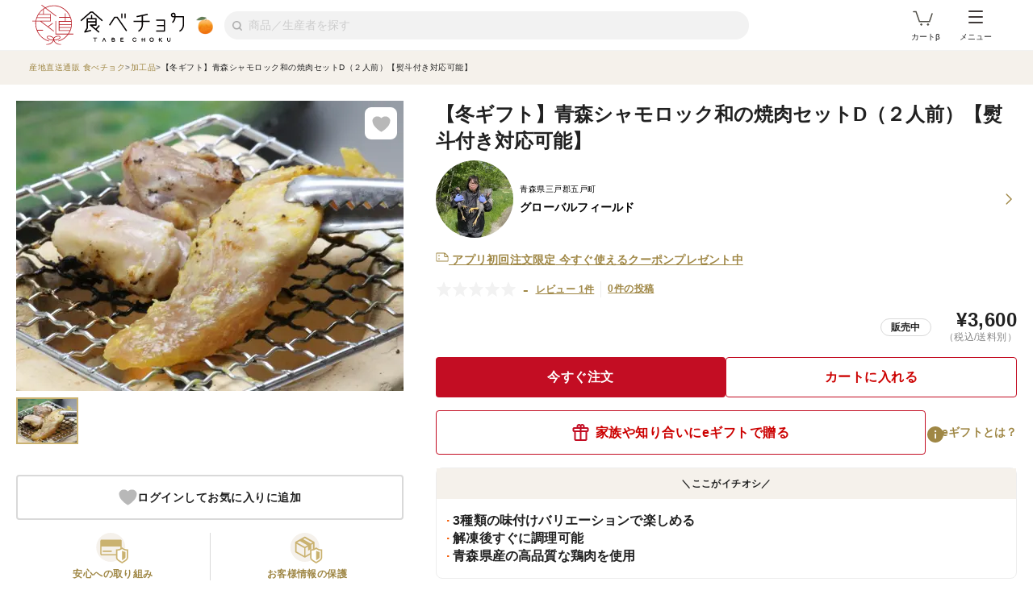

--- FILE ---
content_type: text/html; charset=utf-8
request_url: https://www.tabechoku.com/products/160020
body_size: 37952
content:

<!DOCTYPE html>
<html lang="ja" data-app-env="production" data-app-version="production_aaeb34632565f1b14f05992f49496612a5bde16b" data-current-user-id="" data-current-user-name="">
  <head>
    <meta charset="UTF-8">
<script type="text/javascript">window.NREUM||(NREUM={});NREUM.info={"beacon":"bam.nr-data.net","errorBeacon":"bam.nr-data.net","licenseKey":"bbe3225ce8","applicationID":"85862494","transactionName":"cVhfQ0JdCAkDSxsQF1dFHkdCXQAQBU1HShdaWEY=","queueTime":0,"applicationTime":247,"agent":""}</script>
<script type="text/javascript">(window.NREUM||(NREUM={})).init={ajax:{deny_list:["bam.nr-data.net"]},feature_flags:["soft_nav"]};(window.NREUM||(NREUM={})).loader_config={licenseKey:"bbe3225ce8",applicationID:"85862494",browserID:"85944418"};;/*! For license information please see nr-loader-rum-1.308.0.min.js.LICENSE.txt */
(()=>{var e,t,r={163:(e,t,r)=>{"use strict";r.d(t,{j:()=>E});var n=r(384),i=r(1741);var a=r(2555);r(860).K7.genericEvents;const s="experimental.resources",o="register",c=e=>{if(!e||"string"!=typeof e)return!1;try{document.createDocumentFragment().querySelector(e)}catch{return!1}return!0};var d=r(2614),u=r(944),l=r(8122);const f="[data-nr-mask]",g=e=>(0,l.a)(e,(()=>{const e={feature_flags:[],experimental:{allow_registered_children:!1,resources:!1},mask_selector:"*",block_selector:"[data-nr-block]",mask_input_options:{color:!1,date:!1,"datetime-local":!1,email:!1,month:!1,number:!1,range:!1,search:!1,tel:!1,text:!1,time:!1,url:!1,week:!1,textarea:!1,select:!1,password:!0}};return{ajax:{deny_list:void 0,block_internal:!0,enabled:!0,autoStart:!0},api:{get allow_registered_children(){return e.feature_flags.includes(o)||e.experimental.allow_registered_children},set allow_registered_children(t){e.experimental.allow_registered_children=t},duplicate_registered_data:!1},browser_consent_mode:{enabled:!1},distributed_tracing:{enabled:void 0,exclude_newrelic_header:void 0,cors_use_newrelic_header:void 0,cors_use_tracecontext_headers:void 0,allowed_origins:void 0},get feature_flags(){return e.feature_flags},set feature_flags(t){e.feature_flags=t},generic_events:{enabled:!0,autoStart:!0},harvest:{interval:30},jserrors:{enabled:!0,autoStart:!0},logging:{enabled:!0,autoStart:!0},metrics:{enabled:!0,autoStart:!0},obfuscate:void 0,page_action:{enabled:!0},page_view_event:{enabled:!0,autoStart:!0},page_view_timing:{enabled:!0,autoStart:!0},performance:{capture_marks:!1,capture_measures:!1,capture_detail:!0,resources:{get enabled(){return e.feature_flags.includes(s)||e.experimental.resources},set enabled(t){e.experimental.resources=t},asset_types:[],first_party_domains:[],ignore_newrelic:!0}},privacy:{cookies_enabled:!0},proxy:{assets:void 0,beacon:void 0},session:{expiresMs:d.wk,inactiveMs:d.BB},session_replay:{autoStart:!0,enabled:!1,preload:!1,sampling_rate:10,error_sampling_rate:100,collect_fonts:!1,inline_images:!1,fix_stylesheets:!0,mask_all_inputs:!0,get mask_text_selector(){return e.mask_selector},set mask_text_selector(t){c(t)?e.mask_selector="".concat(t,",").concat(f):""===t||null===t?e.mask_selector=f:(0,u.R)(5,t)},get block_class(){return"nr-block"},get ignore_class(){return"nr-ignore"},get mask_text_class(){return"nr-mask"},get block_selector(){return e.block_selector},set block_selector(t){c(t)?e.block_selector+=",".concat(t):""!==t&&(0,u.R)(6,t)},get mask_input_options(){return e.mask_input_options},set mask_input_options(t){t&&"object"==typeof t?e.mask_input_options={...t,password:!0}:(0,u.R)(7,t)}},session_trace:{enabled:!0,autoStart:!0},soft_navigations:{enabled:!0,autoStart:!0},spa:{enabled:!0,autoStart:!0},ssl:void 0,user_actions:{enabled:!0,elementAttributes:["id","className","tagName","type"]}}})());var p=r(6154),m=r(9324);let h=0;const v={buildEnv:m.F3,distMethod:m.Xs,version:m.xv,originTime:p.WN},b={consented:!1},y={appMetadata:{},get consented(){return this.session?.state?.consent||b.consented},set consented(e){b.consented=e},customTransaction:void 0,denyList:void 0,disabled:!1,harvester:void 0,isolatedBacklog:!1,isRecording:!1,loaderType:void 0,maxBytes:3e4,obfuscator:void 0,onerror:void 0,ptid:void 0,releaseIds:{},session:void 0,timeKeeper:void 0,registeredEntities:[],jsAttributesMetadata:{bytes:0},get harvestCount(){return++h}},_=e=>{const t=(0,l.a)(e,y),r=Object.keys(v).reduce((e,t)=>(e[t]={value:v[t],writable:!1,configurable:!0,enumerable:!0},e),{});return Object.defineProperties(t,r)};var w=r(5701);const x=e=>{const t=e.startsWith("http");e+="/",r.p=t?e:"https://"+e};var R=r(7836),k=r(3241);const A={accountID:void 0,trustKey:void 0,agentID:void 0,licenseKey:void 0,applicationID:void 0,xpid:void 0},S=e=>(0,l.a)(e,A),T=new Set;function E(e,t={},r,s){let{init:o,info:c,loader_config:d,runtime:u={},exposed:l=!0}=t;if(!c){const e=(0,n.pV)();o=e.init,c=e.info,d=e.loader_config}e.init=g(o||{}),e.loader_config=S(d||{}),c.jsAttributes??={},p.bv&&(c.jsAttributes.isWorker=!0),e.info=(0,a.D)(c);const f=e.init,m=[c.beacon,c.errorBeacon];T.has(e.agentIdentifier)||(f.proxy.assets&&(x(f.proxy.assets),m.push(f.proxy.assets)),f.proxy.beacon&&m.push(f.proxy.beacon),e.beacons=[...m],function(e){const t=(0,n.pV)();Object.getOwnPropertyNames(i.W.prototype).forEach(r=>{const n=i.W.prototype[r];if("function"!=typeof n||"constructor"===n)return;let a=t[r];e[r]&&!1!==e.exposed&&"micro-agent"!==e.runtime?.loaderType&&(t[r]=(...t)=>{const n=e[r](...t);return a?a(...t):n})})}(e),(0,n.US)("activatedFeatures",w.B)),u.denyList=[...f.ajax.deny_list||[],...f.ajax.block_internal?m:[]],u.ptid=e.agentIdentifier,u.loaderType=r,e.runtime=_(u),T.has(e.agentIdentifier)||(e.ee=R.ee.get(e.agentIdentifier),e.exposed=l,(0,k.W)({agentIdentifier:e.agentIdentifier,drained:!!w.B?.[e.agentIdentifier],type:"lifecycle",name:"initialize",feature:void 0,data:e.config})),T.add(e.agentIdentifier)}},384:(e,t,r)=>{"use strict";r.d(t,{NT:()=>s,US:()=>u,Zm:()=>o,bQ:()=>d,dV:()=>c,pV:()=>l});var n=r(6154),i=r(1863),a=r(1910);const s={beacon:"bam.nr-data.net",errorBeacon:"bam.nr-data.net"};function o(){return n.gm.NREUM||(n.gm.NREUM={}),void 0===n.gm.newrelic&&(n.gm.newrelic=n.gm.NREUM),n.gm.NREUM}function c(){let e=o();return e.o||(e.o={ST:n.gm.setTimeout,SI:n.gm.setImmediate||n.gm.setInterval,CT:n.gm.clearTimeout,XHR:n.gm.XMLHttpRequest,REQ:n.gm.Request,EV:n.gm.Event,PR:n.gm.Promise,MO:n.gm.MutationObserver,FETCH:n.gm.fetch,WS:n.gm.WebSocket},(0,a.i)(...Object.values(e.o))),e}function d(e,t){let r=o();r.initializedAgents??={},t.initializedAt={ms:(0,i.t)(),date:new Date},r.initializedAgents[e]=t}function u(e,t){o()[e]=t}function l(){return function(){let e=o();const t=e.info||{};e.info={beacon:s.beacon,errorBeacon:s.errorBeacon,...t}}(),function(){let e=o();const t=e.init||{};e.init={...t}}(),c(),function(){let e=o();const t=e.loader_config||{};e.loader_config={...t}}(),o()}},782:(e,t,r)=>{"use strict";r.d(t,{T:()=>n});const n=r(860).K7.pageViewTiming},860:(e,t,r)=>{"use strict";r.d(t,{$J:()=>u,K7:()=>c,P3:()=>d,XX:()=>i,Yy:()=>o,df:()=>a,qY:()=>n,v4:()=>s});const n="events",i="jserrors",a="browser/blobs",s="rum",o="browser/logs",c={ajax:"ajax",genericEvents:"generic_events",jserrors:i,logging:"logging",metrics:"metrics",pageAction:"page_action",pageViewEvent:"page_view_event",pageViewTiming:"page_view_timing",sessionReplay:"session_replay",sessionTrace:"session_trace",softNav:"soft_navigations",spa:"spa"},d={[c.pageViewEvent]:1,[c.pageViewTiming]:2,[c.metrics]:3,[c.jserrors]:4,[c.spa]:5,[c.ajax]:6,[c.sessionTrace]:7,[c.softNav]:8,[c.sessionReplay]:9,[c.logging]:10,[c.genericEvents]:11},u={[c.pageViewEvent]:s,[c.pageViewTiming]:n,[c.ajax]:n,[c.spa]:n,[c.softNav]:n,[c.metrics]:i,[c.jserrors]:i,[c.sessionTrace]:a,[c.sessionReplay]:a,[c.logging]:o,[c.genericEvents]:"ins"}},944:(e,t,r)=>{"use strict";r.d(t,{R:()=>i});var n=r(3241);function i(e,t){"function"==typeof console.debug&&(console.debug("New Relic Warning: https://github.com/newrelic/newrelic-browser-agent/blob/main/docs/warning-codes.md#".concat(e),t),(0,n.W)({agentIdentifier:null,drained:null,type:"data",name:"warn",feature:"warn",data:{code:e,secondary:t}}))}},1687:(e,t,r)=>{"use strict";r.d(t,{Ak:()=>d,Ze:()=>f,x3:()=>u});var n=r(3241),i=r(7836),a=r(3606),s=r(860),o=r(2646);const c={};function d(e,t){const r={staged:!1,priority:s.P3[t]||0};l(e),c[e].get(t)||c[e].set(t,r)}function u(e,t){e&&c[e]&&(c[e].get(t)&&c[e].delete(t),p(e,t,!1),c[e].size&&g(e))}function l(e){if(!e)throw new Error("agentIdentifier required");c[e]||(c[e]=new Map)}function f(e="",t="feature",r=!1){if(l(e),!e||!c[e].get(t)||r)return p(e,t);c[e].get(t).staged=!0,g(e)}function g(e){const t=Array.from(c[e]);t.every(([e,t])=>t.staged)&&(t.sort((e,t)=>e[1].priority-t[1].priority),t.forEach(([t])=>{c[e].delete(t),p(e,t)}))}function p(e,t,r=!0){const s=e?i.ee.get(e):i.ee,c=a.i.handlers;if(!s.aborted&&s.backlog&&c){if((0,n.W)({agentIdentifier:e,type:"lifecycle",name:"drain",feature:t}),r){const e=s.backlog[t],r=c[t];if(r){for(let t=0;e&&t<e.length;++t)m(e[t],r);Object.entries(r).forEach(([e,t])=>{Object.values(t||{}).forEach(t=>{t[0]?.on&&t[0]?.context()instanceof o.y&&t[0].on(e,t[1])})})}}s.isolatedBacklog||delete c[t],s.backlog[t]=null,s.emit("drain-"+t,[])}}function m(e,t){var r=e[1];Object.values(t[r]||{}).forEach(t=>{var r=e[0];if(t[0]===r){var n=t[1],i=e[3],a=e[2];n.apply(i,a)}})}},1738:(e,t,r)=>{"use strict";r.d(t,{U:()=>g,Y:()=>f});var n=r(3241),i=r(9908),a=r(1863),s=r(944),o=r(5701),c=r(3969),d=r(8362),u=r(860),l=r(4261);function f(e,t,r,a){const f=a||r;!f||f[e]&&f[e]!==d.d.prototype[e]||(f[e]=function(){(0,i.p)(c.xV,["API/"+e+"/called"],void 0,u.K7.metrics,r.ee),(0,n.W)({agentIdentifier:r.agentIdentifier,drained:!!o.B?.[r.agentIdentifier],type:"data",name:"api",feature:l.Pl+e,data:{}});try{return t.apply(this,arguments)}catch(e){(0,s.R)(23,e)}})}function g(e,t,r,n,s){const o=e.info;null===r?delete o.jsAttributes[t]:o.jsAttributes[t]=r,(s||null===r)&&(0,i.p)(l.Pl+n,[(0,a.t)(),t,r],void 0,"session",e.ee)}},1741:(e,t,r)=>{"use strict";r.d(t,{W:()=>a});var n=r(944),i=r(4261);class a{#e(e,...t){if(this[e]!==a.prototype[e])return this[e](...t);(0,n.R)(35,e)}addPageAction(e,t){return this.#e(i.hG,e,t)}register(e){return this.#e(i.eY,e)}recordCustomEvent(e,t){return this.#e(i.fF,e,t)}setPageViewName(e,t){return this.#e(i.Fw,e,t)}setCustomAttribute(e,t,r){return this.#e(i.cD,e,t,r)}noticeError(e,t){return this.#e(i.o5,e,t)}setUserId(e,t=!1){return this.#e(i.Dl,e,t)}setApplicationVersion(e){return this.#e(i.nb,e)}setErrorHandler(e){return this.#e(i.bt,e)}addRelease(e,t){return this.#e(i.k6,e,t)}log(e,t){return this.#e(i.$9,e,t)}start(){return this.#e(i.d3)}finished(e){return this.#e(i.BL,e)}recordReplay(){return this.#e(i.CH)}pauseReplay(){return this.#e(i.Tb)}addToTrace(e){return this.#e(i.U2,e)}setCurrentRouteName(e){return this.#e(i.PA,e)}interaction(e){return this.#e(i.dT,e)}wrapLogger(e,t,r){return this.#e(i.Wb,e,t,r)}measure(e,t){return this.#e(i.V1,e,t)}consent(e){return this.#e(i.Pv,e)}}},1863:(e,t,r)=>{"use strict";function n(){return Math.floor(performance.now())}r.d(t,{t:()=>n})},1910:(e,t,r)=>{"use strict";r.d(t,{i:()=>a});var n=r(944);const i=new Map;function a(...e){return e.every(e=>{if(i.has(e))return i.get(e);const t="function"==typeof e?e.toString():"",r=t.includes("[native code]"),a=t.includes("nrWrapper");return r||a||(0,n.R)(64,e?.name||t),i.set(e,r),r})}},2555:(e,t,r)=>{"use strict";r.d(t,{D:()=>o,f:()=>s});var n=r(384),i=r(8122);const a={beacon:n.NT.beacon,errorBeacon:n.NT.errorBeacon,licenseKey:void 0,applicationID:void 0,sa:void 0,queueTime:void 0,applicationTime:void 0,ttGuid:void 0,user:void 0,account:void 0,product:void 0,extra:void 0,jsAttributes:{},userAttributes:void 0,atts:void 0,transactionName:void 0,tNamePlain:void 0};function s(e){try{return!!e.licenseKey&&!!e.errorBeacon&&!!e.applicationID}catch(e){return!1}}const o=e=>(0,i.a)(e,a)},2614:(e,t,r)=>{"use strict";r.d(t,{BB:()=>s,H3:()=>n,g:()=>d,iL:()=>c,tS:()=>o,uh:()=>i,wk:()=>a});const n="NRBA",i="SESSION",a=144e5,s=18e5,o={STARTED:"session-started",PAUSE:"session-pause",RESET:"session-reset",RESUME:"session-resume",UPDATE:"session-update"},c={SAME_TAB:"same-tab",CROSS_TAB:"cross-tab"},d={OFF:0,FULL:1,ERROR:2}},2646:(e,t,r)=>{"use strict";r.d(t,{y:()=>n});class n{constructor(e){this.contextId=e}}},2843:(e,t,r)=>{"use strict";r.d(t,{G:()=>a,u:()=>i});var n=r(3878);function i(e,t=!1,r,i){(0,n.DD)("visibilitychange",function(){if(t)return void("hidden"===document.visibilityState&&e());e(document.visibilityState)},r,i)}function a(e,t,r){(0,n.sp)("pagehide",e,t,r)}},3241:(e,t,r)=>{"use strict";r.d(t,{W:()=>a});var n=r(6154);const i="newrelic";function a(e={}){try{n.gm.dispatchEvent(new CustomEvent(i,{detail:e}))}catch(e){}}},3606:(e,t,r)=>{"use strict";r.d(t,{i:()=>a});var n=r(9908);a.on=s;var i=a.handlers={};function a(e,t,r,a){s(a||n.d,i,e,t,r)}function s(e,t,r,i,a){a||(a="feature"),e||(e=n.d);var s=t[a]=t[a]||{};(s[r]=s[r]||[]).push([e,i])}},3878:(e,t,r)=>{"use strict";function n(e,t){return{capture:e,passive:!1,signal:t}}function i(e,t,r=!1,i){window.addEventListener(e,t,n(r,i))}function a(e,t,r=!1,i){document.addEventListener(e,t,n(r,i))}r.d(t,{DD:()=>a,jT:()=>n,sp:()=>i})},3969:(e,t,r)=>{"use strict";r.d(t,{TZ:()=>n,XG:()=>o,rs:()=>i,xV:()=>s,z_:()=>a});const n=r(860).K7.metrics,i="sm",a="cm",s="storeSupportabilityMetrics",o="storeEventMetrics"},4234:(e,t,r)=>{"use strict";r.d(t,{W:()=>a});var n=r(7836),i=r(1687);class a{constructor(e,t){this.agentIdentifier=e,this.ee=n.ee.get(e),this.featureName=t,this.blocked=!1}deregisterDrain(){(0,i.x3)(this.agentIdentifier,this.featureName)}}},4261:(e,t,r)=>{"use strict";r.d(t,{$9:()=>d,BL:()=>o,CH:()=>g,Dl:()=>_,Fw:()=>y,PA:()=>h,Pl:()=>n,Pv:()=>k,Tb:()=>l,U2:()=>a,V1:()=>R,Wb:()=>x,bt:()=>b,cD:()=>v,d3:()=>w,dT:()=>c,eY:()=>p,fF:()=>f,hG:()=>i,k6:()=>s,nb:()=>m,o5:()=>u});const n="api-",i="addPageAction",a="addToTrace",s="addRelease",o="finished",c="interaction",d="log",u="noticeError",l="pauseReplay",f="recordCustomEvent",g="recordReplay",p="register",m="setApplicationVersion",h="setCurrentRouteName",v="setCustomAttribute",b="setErrorHandler",y="setPageViewName",_="setUserId",w="start",x="wrapLogger",R="measure",k="consent"},5289:(e,t,r)=>{"use strict";r.d(t,{GG:()=>s,Qr:()=>c,sB:()=>o});var n=r(3878),i=r(6389);function a(){return"undefined"==typeof document||"complete"===document.readyState}function s(e,t){if(a())return e();const r=(0,i.J)(e),s=setInterval(()=>{a()&&(clearInterval(s),r())},500);(0,n.sp)("load",r,t)}function o(e){if(a())return e();(0,n.DD)("DOMContentLoaded",e)}function c(e){if(a())return e();(0,n.sp)("popstate",e)}},5607:(e,t,r)=>{"use strict";r.d(t,{W:()=>n});const n=(0,r(9566).bz)()},5701:(e,t,r)=>{"use strict";r.d(t,{B:()=>a,t:()=>s});var n=r(3241);const i=new Set,a={};function s(e,t){const r=t.agentIdentifier;a[r]??={},e&&"object"==typeof e&&(i.has(r)||(t.ee.emit("rumresp",[e]),a[r]=e,i.add(r),(0,n.W)({agentIdentifier:r,loaded:!0,drained:!0,type:"lifecycle",name:"load",feature:void 0,data:e})))}},6154:(e,t,r)=>{"use strict";r.d(t,{OF:()=>c,RI:()=>i,WN:()=>u,bv:()=>a,eN:()=>l,gm:()=>s,mw:()=>o,sb:()=>d});var n=r(1863);const i="undefined"!=typeof window&&!!window.document,a="undefined"!=typeof WorkerGlobalScope&&("undefined"!=typeof self&&self instanceof WorkerGlobalScope&&self.navigator instanceof WorkerNavigator||"undefined"!=typeof globalThis&&globalThis instanceof WorkerGlobalScope&&globalThis.navigator instanceof WorkerNavigator),s=i?window:"undefined"!=typeof WorkerGlobalScope&&("undefined"!=typeof self&&self instanceof WorkerGlobalScope&&self||"undefined"!=typeof globalThis&&globalThis instanceof WorkerGlobalScope&&globalThis),o=Boolean("hidden"===s?.document?.visibilityState),c=/iPad|iPhone|iPod/.test(s.navigator?.userAgent),d=c&&"undefined"==typeof SharedWorker,u=((()=>{const e=s.navigator?.userAgent?.match(/Firefox[/\s](\d+\.\d+)/);Array.isArray(e)&&e.length>=2&&e[1]})(),Date.now()-(0,n.t)()),l=()=>"undefined"!=typeof PerformanceNavigationTiming&&s?.performance?.getEntriesByType("navigation")?.[0]?.responseStart},6389:(e,t,r)=>{"use strict";function n(e,t=500,r={}){const n=r?.leading||!1;let i;return(...r)=>{n&&void 0===i&&(e.apply(this,r),i=setTimeout(()=>{i=clearTimeout(i)},t)),n||(clearTimeout(i),i=setTimeout(()=>{e.apply(this,r)},t))}}function i(e){let t=!1;return(...r)=>{t||(t=!0,e.apply(this,r))}}r.d(t,{J:()=>i,s:()=>n})},6630:(e,t,r)=>{"use strict";r.d(t,{T:()=>n});const n=r(860).K7.pageViewEvent},7699:(e,t,r)=>{"use strict";r.d(t,{It:()=>a,KC:()=>o,No:()=>i,qh:()=>s});var n=r(860);const i=16e3,a=1e6,s="SESSION_ERROR",o={[n.K7.logging]:!0,[n.K7.genericEvents]:!1,[n.K7.jserrors]:!1,[n.K7.ajax]:!1}},7836:(e,t,r)=>{"use strict";r.d(t,{P:()=>o,ee:()=>c});var n=r(384),i=r(8990),a=r(2646),s=r(5607);const o="nr@context:".concat(s.W),c=function e(t,r){var n={},s={},u={},l=!1;try{l=16===r.length&&d.initializedAgents?.[r]?.runtime.isolatedBacklog}catch(e){}var f={on:p,addEventListener:p,removeEventListener:function(e,t){var r=n[e];if(!r)return;for(var i=0;i<r.length;i++)r[i]===t&&r.splice(i,1)},emit:function(e,r,n,i,a){!1!==a&&(a=!0);if(c.aborted&&!i)return;t&&a&&t.emit(e,r,n);var o=g(n);m(e).forEach(e=>{e.apply(o,r)});var d=v()[s[e]];d&&d.push([f,e,r,o]);return o},get:h,listeners:m,context:g,buffer:function(e,t){const r=v();if(t=t||"feature",f.aborted)return;Object.entries(e||{}).forEach(([e,n])=>{s[n]=t,t in r||(r[t]=[])})},abort:function(){f._aborted=!0,Object.keys(f.backlog).forEach(e=>{delete f.backlog[e]})},isBuffering:function(e){return!!v()[s[e]]},debugId:r,backlog:l?{}:t&&"object"==typeof t.backlog?t.backlog:{},isolatedBacklog:l};return Object.defineProperty(f,"aborted",{get:()=>{let e=f._aborted||!1;return e||(t&&(e=t.aborted),e)}}),f;function g(e){return e&&e instanceof a.y?e:e?(0,i.I)(e,o,()=>new a.y(o)):new a.y(o)}function p(e,t){n[e]=m(e).concat(t)}function m(e){return n[e]||[]}function h(t){return u[t]=u[t]||e(f,t)}function v(){return f.backlog}}(void 0,"globalEE"),d=(0,n.Zm)();d.ee||(d.ee=c)},8122:(e,t,r)=>{"use strict";r.d(t,{a:()=>i});var n=r(944);function i(e,t){try{if(!e||"object"!=typeof e)return(0,n.R)(3);if(!t||"object"!=typeof t)return(0,n.R)(4);const r=Object.create(Object.getPrototypeOf(t),Object.getOwnPropertyDescriptors(t)),a=0===Object.keys(r).length?e:r;for(let s in a)if(void 0!==e[s])try{if(null===e[s]){r[s]=null;continue}Array.isArray(e[s])&&Array.isArray(t[s])?r[s]=Array.from(new Set([...e[s],...t[s]])):"object"==typeof e[s]&&"object"==typeof t[s]?r[s]=i(e[s],t[s]):r[s]=e[s]}catch(e){r[s]||(0,n.R)(1,e)}return r}catch(e){(0,n.R)(2,e)}}},8362:(e,t,r)=>{"use strict";r.d(t,{d:()=>a});var n=r(9566),i=r(1741);class a extends i.W{agentIdentifier=(0,n.LA)(16)}},8374:(e,t,r)=>{r.nc=(()=>{try{return document?.currentScript?.nonce}catch(e){}return""})()},8990:(e,t,r)=>{"use strict";r.d(t,{I:()=>i});var n=Object.prototype.hasOwnProperty;function i(e,t,r){if(n.call(e,t))return e[t];var i=r();if(Object.defineProperty&&Object.keys)try{return Object.defineProperty(e,t,{value:i,writable:!0,enumerable:!1}),i}catch(e){}return e[t]=i,i}},9324:(e,t,r)=>{"use strict";r.d(t,{F3:()=>i,Xs:()=>a,xv:()=>n});const n="1.308.0",i="PROD",a="CDN"},9566:(e,t,r)=>{"use strict";r.d(t,{LA:()=>o,bz:()=>s});var n=r(6154);const i="xxxxxxxx-xxxx-4xxx-yxxx-xxxxxxxxxxxx";function a(e,t){return e?15&e[t]:16*Math.random()|0}function s(){const e=n.gm?.crypto||n.gm?.msCrypto;let t,r=0;return e&&e.getRandomValues&&(t=e.getRandomValues(new Uint8Array(30))),i.split("").map(e=>"x"===e?a(t,r++).toString(16):"y"===e?(3&a()|8).toString(16):e).join("")}function o(e){const t=n.gm?.crypto||n.gm?.msCrypto;let r,i=0;t&&t.getRandomValues&&(r=t.getRandomValues(new Uint8Array(e)));const s=[];for(var o=0;o<e;o++)s.push(a(r,i++).toString(16));return s.join("")}},9908:(e,t,r)=>{"use strict";r.d(t,{d:()=>n,p:()=>i});var n=r(7836).ee.get("handle");function i(e,t,r,i,a){a?(a.buffer([e],i),a.emit(e,t,r)):(n.buffer([e],i),n.emit(e,t,r))}}},n={};function i(e){var t=n[e];if(void 0!==t)return t.exports;var a=n[e]={exports:{}};return r[e](a,a.exports,i),a.exports}i.m=r,i.d=(e,t)=>{for(var r in t)i.o(t,r)&&!i.o(e,r)&&Object.defineProperty(e,r,{enumerable:!0,get:t[r]})},i.f={},i.e=e=>Promise.all(Object.keys(i.f).reduce((t,r)=>(i.f[r](e,t),t),[])),i.u=e=>"nr-rum-1.308.0.min.js",i.o=(e,t)=>Object.prototype.hasOwnProperty.call(e,t),e={},t="NRBA-1.308.0.PROD:",i.l=(r,n,a,s)=>{if(e[r])e[r].push(n);else{var o,c;if(void 0!==a)for(var d=document.getElementsByTagName("script"),u=0;u<d.length;u++){var l=d[u];if(l.getAttribute("src")==r||l.getAttribute("data-webpack")==t+a){o=l;break}}if(!o){c=!0;var f={296:"sha512-+MIMDsOcckGXa1EdWHqFNv7P+JUkd5kQwCBr3KE6uCvnsBNUrdSt4a/3/L4j4TxtnaMNjHpza2/erNQbpacJQA=="};(o=document.createElement("script")).charset="utf-8",i.nc&&o.setAttribute("nonce",i.nc),o.setAttribute("data-webpack",t+a),o.src=r,0!==o.src.indexOf(window.location.origin+"/")&&(o.crossOrigin="anonymous"),f[s]&&(o.integrity=f[s])}e[r]=[n];var g=(t,n)=>{o.onerror=o.onload=null,clearTimeout(p);var i=e[r];if(delete e[r],o.parentNode&&o.parentNode.removeChild(o),i&&i.forEach(e=>e(n)),t)return t(n)},p=setTimeout(g.bind(null,void 0,{type:"timeout",target:o}),12e4);o.onerror=g.bind(null,o.onerror),o.onload=g.bind(null,o.onload),c&&document.head.appendChild(o)}},i.r=e=>{"undefined"!=typeof Symbol&&Symbol.toStringTag&&Object.defineProperty(e,Symbol.toStringTag,{value:"Module"}),Object.defineProperty(e,"__esModule",{value:!0})},i.p="https://js-agent.newrelic.com/",(()=>{var e={374:0,840:0};i.f.j=(t,r)=>{var n=i.o(e,t)?e[t]:void 0;if(0!==n)if(n)r.push(n[2]);else{var a=new Promise((r,i)=>n=e[t]=[r,i]);r.push(n[2]=a);var s=i.p+i.u(t),o=new Error;i.l(s,r=>{if(i.o(e,t)&&(0!==(n=e[t])&&(e[t]=void 0),n)){var a=r&&("load"===r.type?"missing":r.type),s=r&&r.target&&r.target.src;o.message="Loading chunk "+t+" failed: ("+a+": "+s+")",o.name="ChunkLoadError",o.type=a,o.request=s,n[1](o)}},"chunk-"+t,t)}};var t=(t,r)=>{var n,a,[s,o,c]=r,d=0;if(s.some(t=>0!==e[t])){for(n in o)i.o(o,n)&&(i.m[n]=o[n]);if(c)c(i)}for(t&&t(r);d<s.length;d++)a=s[d],i.o(e,a)&&e[a]&&e[a][0](),e[a]=0},r=self["webpackChunk:NRBA-1.308.0.PROD"]=self["webpackChunk:NRBA-1.308.0.PROD"]||[];r.forEach(t.bind(null,0)),r.push=t.bind(null,r.push.bind(r))})(),(()=>{"use strict";i(8374);var e=i(8362),t=i(860);const r=Object.values(t.K7);var n=i(163);var a=i(9908),s=i(1863),o=i(4261),c=i(1738);var d=i(1687),u=i(4234),l=i(5289),f=i(6154),g=i(944),p=i(384);const m=e=>f.RI&&!0===e?.privacy.cookies_enabled;function h(e){return!!(0,p.dV)().o.MO&&m(e)&&!0===e?.session_trace.enabled}var v=i(6389),b=i(7699);class y extends u.W{constructor(e,t){super(e.agentIdentifier,t),this.agentRef=e,this.abortHandler=void 0,this.featAggregate=void 0,this.loadedSuccessfully=void 0,this.onAggregateImported=new Promise(e=>{this.loadedSuccessfully=e}),this.deferred=Promise.resolve(),!1===e.init[this.featureName].autoStart?this.deferred=new Promise((t,r)=>{this.ee.on("manual-start-all",(0,v.J)(()=>{(0,d.Ak)(e.agentIdentifier,this.featureName),t()}))}):(0,d.Ak)(e.agentIdentifier,t)}importAggregator(e,t,r={}){if(this.featAggregate)return;const n=async()=>{let n;await this.deferred;try{if(m(e.init)){const{setupAgentSession:t}=await i.e(296).then(i.bind(i,3305));n=t(e)}}catch(e){(0,g.R)(20,e),this.ee.emit("internal-error",[e]),(0,a.p)(b.qh,[e],void 0,this.featureName,this.ee)}try{if(!this.#t(this.featureName,n,e.init))return(0,d.Ze)(this.agentIdentifier,this.featureName),void this.loadedSuccessfully(!1);const{Aggregate:i}=await t();this.featAggregate=new i(e,r),e.runtime.harvester.initializedAggregates.push(this.featAggregate),this.loadedSuccessfully(!0)}catch(e){(0,g.R)(34,e),this.abortHandler?.(),(0,d.Ze)(this.agentIdentifier,this.featureName,!0),this.loadedSuccessfully(!1),this.ee&&this.ee.abort()}};f.RI?(0,l.GG)(()=>n(),!0):n()}#t(e,r,n){if(this.blocked)return!1;switch(e){case t.K7.sessionReplay:return h(n)&&!!r;case t.K7.sessionTrace:return!!r;default:return!0}}}var _=i(6630),w=i(2614),x=i(3241);class R extends y{static featureName=_.T;constructor(e){var t;super(e,_.T),this.setupInspectionEvents(e.agentIdentifier),t=e,(0,c.Y)(o.Fw,function(e,r){"string"==typeof e&&("/"!==e.charAt(0)&&(e="/"+e),t.runtime.customTransaction=(r||"http://custom.transaction")+e,(0,a.p)(o.Pl+o.Fw,[(0,s.t)()],void 0,void 0,t.ee))},t),this.importAggregator(e,()=>i.e(296).then(i.bind(i,3943)))}setupInspectionEvents(e){const t=(t,r)=>{t&&(0,x.W)({agentIdentifier:e,timeStamp:t.timeStamp,loaded:"complete"===t.target.readyState,type:"window",name:r,data:t.target.location+""})};(0,l.sB)(e=>{t(e,"DOMContentLoaded")}),(0,l.GG)(e=>{t(e,"load")}),(0,l.Qr)(e=>{t(e,"navigate")}),this.ee.on(w.tS.UPDATE,(t,r)=>{(0,x.W)({agentIdentifier:e,type:"lifecycle",name:"session",data:r})})}}class k extends e.d{constructor(e){var t;(super(),f.gm)?(this.features={},(0,p.bQ)(this.agentIdentifier,this),this.desiredFeatures=new Set(e.features||[]),this.desiredFeatures.add(R),(0,n.j)(this,e,e.loaderType||"agent"),t=this,(0,c.Y)(o.cD,function(e,r,n=!1){if("string"==typeof e){if(["string","number","boolean"].includes(typeof r)||null===r)return(0,c.U)(t,e,r,o.cD,n);(0,g.R)(40,typeof r)}else(0,g.R)(39,typeof e)},t),function(e){(0,c.Y)(o.Dl,function(t,r=!1){if("string"!=typeof t&&null!==t)return void(0,g.R)(41,typeof t);const n=e.info.jsAttributes["enduser.id"];r&&null!=n&&n!==t?(0,a.p)(o.Pl+"setUserIdAndResetSession",[t],void 0,"session",e.ee):(0,c.U)(e,"enduser.id",t,o.Dl,!0)},e)}(this),function(e){(0,c.Y)(o.nb,function(t){if("string"==typeof t||null===t)return(0,c.U)(e,"application.version",t,o.nb,!1);(0,g.R)(42,typeof t)},e)}(this),function(e){(0,c.Y)(o.d3,function(){e.ee.emit("manual-start-all")},e)}(this),function(e){(0,c.Y)(o.Pv,function(t=!0){if("boolean"==typeof t){if((0,a.p)(o.Pl+o.Pv,[t],void 0,"session",e.ee),e.runtime.consented=t,t){const t=e.features.page_view_event;t.onAggregateImported.then(e=>{const r=t.featAggregate;e&&!r.sentRum&&r.sendRum()})}}else(0,g.R)(65,typeof t)},e)}(this),this.run()):(0,g.R)(21)}get config(){return{info:this.info,init:this.init,loader_config:this.loader_config,runtime:this.runtime}}get api(){return this}run(){try{const e=function(e){const t={};return r.forEach(r=>{t[r]=!!e[r]?.enabled}),t}(this.init),n=[...this.desiredFeatures];n.sort((e,r)=>t.P3[e.featureName]-t.P3[r.featureName]),n.forEach(r=>{if(!e[r.featureName]&&r.featureName!==t.K7.pageViewEvent)return;if(r.featureName===t.K7.spa)return void(0,g.R)(67);const n=function(e){switch(e){case t.K7.ajax:return[t.K7.jserrors];case t.K7.sessionTrace:return[t.K7.ajax,t.K7.pageViewEvent];case t.K7.sessionReplay:return[t.K7.sessionTrace];case t.K7.pageViewTiming:return[t.K7.pageViewEvent];default:return[]}}(r.featureName).filter(e=>!(e in this.features));n.length>0&&(0,g.R)(36,{targetFeature:r.featureName,missingDependencies:n}),this.features[r.featureName]=new r(this)})}catch(e){(0,g.R)(22,e);for(const e in this.features)this.features[e].abortHandler?.();const t=(0,p.Zm)();delete t.initializedAgents[this.agentIdentifier]?.features,delete this.sharedAggregator;return t.ee.get(this.agentIdentifier).abort(),!1}}}var A=i(2843),S=i(782);class T extends y{static featureName=S.T;constructor(e){super(e,S.T),f.RI&&((0,A.u)(()=>(0,a.p)("docHidden",[(0,s.t)()],void 0,S.T,this.ee),!0),(0,A.G)(()=>(0,a.p)("winPagehide",[(0,s.t)()],void 0,S.T,this.ee)),this.importAggregator(e,()=>i.e(296).then(i.bind(i,2117))))}}var E=i(3969);class I extends y{static featureName=E.TZ;constructor(e){super(e,E.TZ),f.RI&&document.addEventListener("securitypolicyviolation",e=>{(0,a.p)(E.xV,["Generic/CSPViolation/Detected"],void 0,this.featureName,this.ee)}),this.importAggregator(e,()=>i.e(296).then(i.bind(i,9623)))}}new k({features:[R,T,I],loaderType:"lite"})})()})();</script>
    <script>
  window.dataLayer = window.dataLayer || [];
  window.dataLayer.push({"puid":"8f26fcc5f0b25806caab435270ba3fe4"});
  window.dataLayer.push({"event":"view_item","ecommerce":{"items":[{"item_id":160020,"item_name":"【冬ギフト】青森シャモロック和の焼肉セットD（２人前）【熨斗付き対応可能】","item_category":"肉","affiliation":"グローバルフィールド","currency":"JPY","price":3600,"quantity":"1","promotion_name":""}]}});
</script>

      <!-- Google Tag Manager -->
  <script>(function(w,d,s,l,i){w[l]=w[l]||[];w[l].push({'gtm.start':
      new Date().getTime(),event:'gtm.js'});var f=d.getElementsByTagName(s)[0],
    j=d.createElement(s),dl=l!='dataLayer'?'&l='+l:'';j.async=true;j.src=
    'https://www.googletagmanager.com/gtm.js?id='+i+dl;f.parentNode.insertBefore(j,f);
  })(window,document,'script','dataLayer','GTM-P2NJFBS');</script>
  <!-- End Google Tag Manager -->

    <title>【冬ギフト】青森シャモロック和の焼肉セットD（２人前）【熨斗付き対応可能】：青森県産の加工品｜食べチョク｜産地直送(産直)お取り寄せ通販 - 農家・漁師から旬の食材を直送</title>
    <meta content="width=device-width,initial-scale=1,minimum-scale=1.0,maximum-scale=1.0,user-scalable=no" name=viewport>
    <meta name="description" content="青森県のグローバルフィールドが出品している「【冬ギフト】青森シャモロック和の焼肉セットD（２人前）【熨斗付き対応可能】」です。【ギフトにどうぞ】青森シャモロック和の焼肉シリーズ！青森シャモロックをそれぞれ醤油麹、塩麹、山賊焼きで味付けいたしました。解凍後、フライパンなどで焼いてからお召し上がりください。味噌や麹でしっとりやわらかく仕上がっております。【味付け内容】醤油麹（もも肉）塩麹（むね肉）山賊焼き【セット内容】（１～２人前）もも肉（醤油麹）２００ｇ入り １パックむね肉（塩麹）２００ｇ入り １パック山賊焼き２００ｇ入り １パック【原材料】もも肉（醤油麹）：鶏肉（青森県産）、醤油（国内製造）、米こうじ、食塩／酒精、（一部に小麦・大豆・鶏肉を含む）むね肉（塩麹）：鶏肉（青森県産）、米こうじ（国内製造）、食塩／酒精...">
    <meta name="keywords" content="平飼い・放牧,肉,加工品,贈答品,家庭用,ビニール包装,焼肉セット,その他地鶏,青森シャモロック,グローバルフィールド,青森県,食べチョク,食べ直,タベチョク,通販,オーガニック,お取り寄せ">
    <link rel="icon" href="/favicon.ico" sizes="any">
    <link rel="apple-touch-icon" href="/apple-touch-icon.png">
    <link rel="manifest" href="/manifest.webmanifest">
      <link rel="canonical" href="https://www.tabechoku.com/products/160020">
    <meta property="og:site_name" content="食べチョク">
    <meta property="og:type" content="website">
    <meta property="og:url" content="https://www.tabechoku.com/products/160020">
    <meta property="og:title" content="【冬ギフト】青森シャモロック和の焼肉セットD（２人前）【熨斗付き対応可能】：青森県産の加工品｜食べチョク｜産地直送(産直)お取り寄せ通販 - 農家・漁師から旬の食材を直送">
    <meta property="og:description" content="青森県のグローバルフィールドが出品している「【冬ギフト】青森シャモロック和の焼肉セットD（２人前）【熨斗付き対応可能】」です。【ギフトにどうぞ】青森シャモロック和の焼肉シリーズ！青森シャモロックをそれぞれ醤油麹、塩麹、山賊焼きで味付けいたしました。解凍後、フライパンなどで焼いてからお召し上がりください。味噌や麹でしっとりやわらかく仕上がっております。【味付け内容】醤油麹（もも肉）塩麹（むね肉）山賊焼き【セット内容】（１～２人前）もも肉（醤油麹）２００ｇ入り １パックむね肉（塩麹）２００ｇ入り １パック山賊焼き２００ｇ入り １パック【原材料】もも肉（醤油麹）：鶏肉（青森県産）、醤油（国内製造）、米こうじ、食塩／酒精、（一部に小麦・大豆・鶏肉を含む）むね肉（塩麹）：鶏肉（青森県産）、米こうじ（国内製造）、食塩／酒精...">

    <meta property="og:image" content="https://image-cdn.tabechoku.com/compress/images/a96035d7342c5df977d0ed2e6e94a6ed.jpg">
    <meta property="og:image:width" content="2592">
    <meta property="og:image:height" content="1728">
    <meta name="twitter:card" content="summary_large_image">
    <meta name="twitter:app:country" content="JP">
    <meta name="twitter:description" content="青森県のグローバルフィールドが出品している「【冬ギフト】青森シャモロック和の焼肉セットD（２人前）【熨斗付き対応可能】」です。【ギフトにどうぞ】青森シャモロック和の焼肉シリーズ！青森シャモロックをそれぞれ醤油麹、塩麹、山賊焼きで味付けいたしました。解凍後、フライパンなどで焼いてからお召し上がりください。味噌や麹でしっとりやわらかく仕上がっております。【味付け内容】醤油麹（もも肉）塩麹（むね肉）山賊焼き【セット内容】（１～２人前）もも肉（醤油麹）２００ｇ入り １パックむね肉（塩麹）２００ｇ入り １パック山賊焼き２００ｇ入り １パック【原材料】もも肉（醤油麹）：鶏肉（青森県産）、醤油（国内製造）、米こうじ、食塩／酒精、（一部に小麦・大豆・鶏肉を含む）むね肉（塩麹）：鶏肉（青森県産）、米こうじ（国内製造）、食塩／酒精...">
    <meta name="twitter:image" content="https://image-cdn.tabechoku.com/compress/images/a96035d7342c5df977d0ed2e6e94a6ed.jpg">
    <meta name="twitter:title" content="【冬ギフト】青森シャモロック和の焼肉セットD（２人前）【熨斗付き対応可能】：青森県産の加工品｜食べチョク｜産地直送(産直)お取り寄せ通販 - 農家・漁師から旬の食材を直送">
    <meta name="apple-itunes-app" content="app-id=1517340079, app-argument=">

    <meta name="csrf-param" content="authenticity_token" />
<meta name="csrf-token" content="Gl7_pE7hY2iDlDA2-q3nnuNAnXdhG_xYWQxNNSAYf6Y7Q58vj2ouoHWkYnG27ERwrO5clAXppmnCnp49IZALbA" />

    <link rel="stylesheet" href="https://public-assets-cdn.tabechoku.com/entries/style/user-7986db651a29fd579a7f.css" type="text/css;charset=UTF-8" />

    <script src="https://public-assets-cdn.tabechoku.com/entries/error_tracking_react-48ae1744176a8b9981e6.js" defer="defer"></script>
    <script src="https://public-assets-cdn.tabechoku.com/entries/vendor_user-4c4c8c41fae88a4a0fad.js" defer="defer"></script>
    <script src="https://public-assets-cdn.tabechoku.com/entries/user/common-a839b809ffb7852697d1.js" defer="defer"></script>
      <link rel="stylesheet" href="https://public-assets-cdn.tabechoku.com/entries/style/swiper-850bcecdec7658cae78f.css" />
  <link rel="stylesheet" href="https://public-assets-cdn.tabechoku.com/entries/style/user/product_detail_2025-52bf21e544ee22f47c61.css" />

  </head>

  <body class="product">
      <!-- Google Tag Manager (noscript) -->
  <noscript><iframe src="https://www.googletagmanager.com/ns.html?id=GTM-P2NJFBS"
                    height="0" width="0" style="display:none;visibility:hidden"></iframe></noscript>
  <!-- End Google Tag Manager (noscript) -->

    <div id="react-component-web-storage-alert"></div>
    <script src="https://public-assets-cdn.tabechoku.com/entries/user/web_storage_alert-deb2505c391d5460341e.js" defer="defer"></script>
    <div class="wrap wrap--withPaddingBottomOnlySP">
      
      <header class="l-header" id="js-header">
  <div class="l-header__inner">
    <div class="l-headerTopNav">
      <div class="l-headerTopNav__logo">
        <a href="/" class="l-headerTopNav__logoToTopPageLink" data-ga4-link-click="header-logo">
          <img alt="食べチョク" class="l-headerTopNav__logoMain" width="100%" src="https://public-assets-cdn.tabechoku.com/assets/logo-long-37fc818c.svg" />
        </a>
          <a href="https://www.tabechoku.com/ulp/orange/" class="l-headerTopNav__logoWithLink" data-ga4-link-click="header-logo_mikan">
            <img alt="" class="l-headerTopNav__logoWith " width="100%" src="https://image-cdn.tabechoku.com/resize/w/100/h/100/images/aa2af36ecdd055cbabe4a9d46c1ecc4dfccd563cd5ced1ba7ba37123100cffc8.png" />
          </a>
      </div>
      <div class="l-headerTopNav__search">
        <div data-props="{&quot;keyword&quot;:&quot;&quot;,&quot;formActionUrl&quot;:&quot;/products&quot;,&quot;autocompleteApiUrl&quot;:&quot;https://www.tabechoku.com/api/autocompletes&quot;,&quot;trendwords&quot;:[{&quot;keyword&quot;:&quot;みかん&quot;,&quot;searchCategory&quot;:{&quot;id&quot;:200004016,&quot;breadcrumb&quot;:[&quot;果物&quot;],&quot;includesDonatable&quot;:false}},{&quot;keyword&quot;:&quot;りんご&quot;,&quot;searchCategory&quot;:{&quot;id&quot;:200003,&quot;breadcrumb&quot;:[&quot;果物&quot;],&quot;includesDonatable&quot;:false}},{&quot;keyword&quot;:&quot;あまりん&quot;,&quot;searchCategory&quot;:{&quot;id&quot;:200001007,&quot;breadcrumb&quot;:[&quot;果物&quot;,&quot;いちご&quot;],&quot;includesDonatable&quot;:false}}]}" id="react-search-form" class="p-searchForm"></div>

      </div>
      <div class="l-headerTopNav__nav">
        <a class="l-headerTopNav__navBtn" href="/shopping_carts">
          <div data-props="{}" id="react-header-menu-notification-cart"></div>
</a>        <div class="l-headerTopNav__navBtn">
          <button id="js-headerMenuToggleBtn" class="btnHamburger" data-ga4-element-click="header_menu_hamburger">
            <div class="iconHamburger">
              <span></span>
              <span></span>
              <span></span>
            </div>
            メニュー
          </button>
        </div>
        <div id="js-headerMenu" class="l-headerMenu">
  <div class="l-headerMenu__overlay js-headerMenuCloseBtn"></div>
  <div class="l-headerMenu__inner">
    <button class="l-headerMenu__closeBtn js-headerMenuCloseBtn">
      <svg width="14" height="14" viewBox="0 0 14 14" xmlns="http://www.w3.org/2000/svg">
        <path d="M8.358 7l4.511-4.51a.456.456 0 000-.657l-.7-.7a.456.456 0 00-.657 0L7 5.642 2.49 1.133a.456.456 0 00-.657 0l-.701.7a.456.456 0 000 .657L5.643 7l-4.511 4.512a.456.456 0 000 .657l.7.7a.464.464 0 00.33.132c.12 0 .24-.044.328-.132L7 8.36l4.512 4.51a.456.456 0 00.656 0l.701-.7a.456.456 0 000-.657L8.36 7z" />
      </svg>
      メニュー
    </button>
    <div class="l-headerMenuUser">
        <div class="l-headerMenuUser__container l-headerMenuUser__container--guest">
          <div class="l-headerMenuUser__thumb">
            <svg xmlns="http://www.w3.org/2000/svg" xmlns:xlink="http://www.w3.org/1999/xlink" width="32" height="33" fill="none">
              <circle cx="16" cy="16.5" r="16" fill="#E9E9E9"/><circle cx="16" cy="16.5" r="16" fill="url(#a)"/>
              <defs><pattern id="a" width="1" height="1" patternContentUnits="objectBoundingBox"><use xlink:href="#b" transform="scale(.01563)"/></pattern><image xlink:href="[data-uri]" id="b" width="64" height="64"/></defs>
            </svg>
          </div>
          <span class="l-headerMenuUser__name">ゲスト</span> さん
        </div>
        <div class="l-headerMenuUser__guestBtnList">
          <a class="c-btn c-btn--primary c-btn--small" data-ga4-link-click="ham-login" href="/login">ログイン</a>
          <a class="c-btn c-btn--basic c-btn--small" data-ga4-link-click="ham-signin" href="/login">新規会員登録</a>
        </div>
    </div>
    <div class="l-headerMenuLink l-headerMenuLink--product">
      <div class="l-headerMenu__title">商品を探す</div>
      <ul class="l-headerMenu__list">
        <li class="l-headerMenu__wideItem"><a class="l-headerMenu__link" data-ga4-link-click="ham-products" href="/products">商品</a></li>
        <li class="l-headerMenu__wideItem"><a class="l-headerMenu__link" data-ga4-link-click="ham-producers" href="/producers">生産者</a></li>
        <li class="l-headerMenu__wideItem"><a class="l-headerMenu__link" data-ga4-link-click="ham-areas" href="/areas">産地</a></li>
        <li class="l-headerMenu__wideItem"><a class="l-headerMenu__link" data-ga4-link-click="ham-feature_articles" href="/feature_articles">特集</a></li>
        <li class="l-headerMenu__wideItem"><a class="l-headerMenu__link" data-ga4-link-click="ham-categories" href="/products/categories">カテゴリー</a></li>
        <li class="l-headerMenu__wideItem"><a class="l-headerMenu__link" data-ga4-link-click="ham-furusato" href="/furusato">ふるさと納税</a></li>
      </ul>
    </div>
    <div class="l-headerMenuLink l-headerMenuLink--service">
      <div class="l-headerMenu__title">関連サービス</div>
      <ul class="l-headerMenu__list">
        <li><a class="l-headerMenu__link" data-ga4-link-click="ham-subscriptions" href="/subscriptions">定期便一覧</a></li>
        <li><a class="l-headerMenu__link" data-ga4-link-click="ham-giftcard" href="/ulp/giftcard-personal/">ギフトカード</a></li>
        <li class="l-headerMenu__wideItem"><a class="l-headerMenu__link" data-ga4-link-click="ham-assort" href="/assort">食べチョクまとまる便</a></li>
        <li class="l-headerMenu__wideItem"><a class="l-headerMenu__link" data-ga4-link-click="ham-game" href="/feature_articles/tabechokuichiba_start_web">食べチョク市場<br class="u-showonlyPC">（ミニゲーム）</a></li>
      </ul>
    </div>
    <div class="l-headerMenuLink l-headerMenuLink--contents">
      <div class="l-headerMenu__title">コンテンツ</div>
      <ul class="l-headerMenu__list">
        <li><a class="l-headerMenu__link" data-ga4-link-click="ham-posts" href="/communication/posts">みんなの投稿</a></li>
        <li><a class="l-headerMenu__link" data-ga4-link-click="ham-recipes" href="/recipes">レシピ一覧</a></li>
      </ul>
    </div>
    <div class="l-headerMenuLink l-headerMenuLink--help">
      <div class="l-headerMenu__title">ヘルプ</div>
      <ul class="l-headerMenu__list">
        <li class="l-headerMenu__wideItem"><a class="l-headerMenu__link" data-ga4-link-click="ham-about" href="/about">食べチョクとは？</a></li>
        <li class="l-headerMenu__wideItem"><a class="l-headerMenu__link" data-ga4-link-click="ham-faq" target="_blank" rel="noreferrer" href="/faq">ガイド/お問い合わせ</a></li>
      </ul>
    </div>
    <div class="l-headerMenuLink l-headerMenuLink--producer">
      <div class="l-headerMenu__title">生産者さん・法人の方</div>
      <ul class="l-headerMenu__list">
        <li class="l-headerMenu__wideItem"><a href="/lp/farmer/" class="l-headerMenu__link" target="_blank" data-ga4-link-click="ham-farmer">出品希望の方はこちら</a></li>
        <li class="l-headerMenu__wideItem"><a class="l-headerMenu__link" target="_blank" data-ga4-link-click="ham-restaurant" href="https://pro.tabechoku.com">飲食店の方はこちら</a></li>
      </ul>
    </div>
  </div>
</div>

      </div>
    </div>
  </div>
</header>



    <nav class="c-breadCrumb">
      <ol class="c-breadCrumb__inner" itemscope itemtype="http://schema.org/BreadcrumbList">
          <li itemprop="itemListElement" itemscope itemtype="http://schema.org/ListItem">
              <a itemprop="item" class="c-breadCrumb__link" href="/">
                <span itemprop="name">産地直送通販 食べチョク</span>
</a>            <meta itemprop="position" content="1" />
          </li>
          <li itemprop="itemListElement" itemscope itemtype="http://schema.org/ListItem">
              <a itemprop="item" class="c-breadCrumb__link" href="/products/categories/11">
                <span itemprop="name">加工品</span>
</a>            <meta itemprop="position" content="2" />
          </li>
          <li itemprop="itemListElement" itemscope itemtype="http://schema.org/ListItem">
              <a itemprop="item" class="c-breadCrumb__link" aria-current="page" href="/products/160020">
                <span itemprop="name">【冬ギフト】青森シャモロック和の焼肉セットD（２人前）【熨斗付き対応可能】</span>
</a>            <meta itemprop="position" content="3" />
          </li>
      </ol>
    </nav>

      


<script id="js-producer-logging" type="application/json">{"producerId":20766}</script>
  


<main class="l-productShow" id="productShow2025">
  <div class="l-productShow__inner">
    <section class="p-productShow">
      <div class="p-productShowInformation">
        <section class="p-productShowPanel" data-price-and-quantity-root="true">
          <header class="p-productShowPanel__header">
            <h1 class="p-productShowPanel__title">【冬ギフト】青森シャモロック和の焼肉セットD（２人前）【熨斗付き対応可能】</h1>


            <a href="/producers/20766" class="p-productShowPanel__producer">
              <div class="p-productShowPanel__producerAvatarImage">
                <img class="c-producerAvatar c-producerAvatar--ll" width="192" alt="グローバルフィールド" src="https://image-cdn.tabechoku.com/crop/w/256/h/192/cw/192/ch/192/images/abde0600a0ccfb4f95f3fe77a716cc3cabb7b313b806015b1410d57206ff7aa3.jpg" />
              </div>
              <div class="p-productShowPanel__producerInfo">
                <div class="p-productShowPanel__producerArea">
                  青森県三戸郡五戸町
                </div>
                <div class="p-productShowPanel__producerName">
                  グローバルフィールド
                </div>
              </div>
            </a>
          </header>

            <a href="https://a7q9.adj.st/view/products/160020?adj_t=1ar3ref0&amp;adj_deep_link=tabechoku%3A%2F%2Fview%2Fproducts%2F160020&amp;adj_fallback=https%3A%2F%2Fwww.tabechoku.com%2Fslp%2Fapp&amp;adj_redirect_macos=https%3A%2F%2Fwww.tabechoku.com%2Fslp%2Fapp" class="p-productShowPanel__promotionByAppCoupon" data-ga4-element-click="mobile-app-first-buy-coupon-link">
              <div class="p-productShowPanel__promotionByAppCouponLink">
                <svg xmlns="http://www.w3.org/2000/svg" width="16" height="16" viewBox="0 0 25 24" fill="none">
                  <g clip-path="url(#clip0_2666_76241)">
                    <path d="M24.49 10.63C24.49 10.56 24.49 10.49 24.47 10.42C24.47 10.39 24.45 10.37 24.44 10.34C24.38 10.15 24.29 9.97 24.14 9.81L18.23 3.9C18.16 3.83 18.08 3.8 18.01 3.75C17.98 3.73 17.95 3.7 17.91 3.68C17.85 3.65 17.79 3.62 17.73 3.6C17.59 3.54 17.44 3.5 17.26 3.5H1.5C0.95 3.5 0.5 3.95 0.5 4.5V19.5C0.5 20.05 0.95 20.5 1.5 20.5H23.5C24.05 20.5 24.5 20.05 24.5 19.5V10.75C24.5 10.75 24.49 10.67 24.49 10.63ZM17.7 5.65L22.39 10.34H17.7V5.65ZM2.10001 18.91V5.11H16.1V10.7C16.1 11.39 16.66 11.94 17.34 11.94H22.9V18.91H2.10001Z" fill="#9F8745"/>
                    <path d="M6.23004 7.15002C5.87004 7.15002 5.58008 7.44002 5.58008 7.80002V10.2C5.58008 10.56 5.87004 10.85 6.23004 10.85C6.59004 10.85 6.88007 10.56 6.88007 10.2V7.80002C6.88007 7.44002 6.59004 7.15002 6.23004 7.15002Z" fill="#9F8745"/>
                    <path d="M6.23004 13.38C5.87004 13.38 5.58008 13.67 5.58008 14.03V16.43C5.58008 16.79 5.87004 17.08 6.23004 17.08C6.59004 17.08 6.88007 16.79 6.88007 16.43V14.03C6.88007 13.67 6.59004 13.38 6.23004 13.38Z" fill="#9F8745"/>
                  </g>
                  <defs>
                    <clipPath id="clip0_2666_76241">
                      <rect width="24" height="24" fill="white" transform="translate(0.5)"/>
                    </clipPath>
                  </defs>
                </svg>
                アプリ初回注文限定<br class="u-showonlySP">
                今すぐ使えるクーポンプレゼント中
              </div>
            </a>

          <div class="p-productShowPanel__reviewsAndStatusAndPrice">
            <div class="p-productShowPanel__reviews">
              <div class="p-productShowPanel__rating">
                <div class="p-productShowPanel__ratingStars">
                  <span class="u-showonlyPC"><ul class="c-starRating c-starRating--medium" aria-label="評価: 0.0 / 5"><li class="c-starRating__star c-starRating__star--off"></li><li class="c-starRating__star c-starRating__star--off"></li><li class="c-starRating__star c-starRating__star--off"></li><li class="c-starRating__star c-starRating__star--off"></li><li class="c-starRating__star c-starRating__star--off"></li></ul></span>
                  <span class="u-showonlySP"><ul class="c-starRating c-starRating--small" aria-label="評価: 0.0 / 5"><li class="c-starRating__star c-starRating__star--off"></li><li class="c-starRating__star c-starRating__star--off"></li><li class="c-starRating__star c-starRating__star--off"></li><li class="c-starRating__star c-starRating__star--off"></li><li class="c-starRating__star c-starRating__star--off"></li></ul></span>
                </div>
                <div class="p-productShowPanel__ratingValue">
                  -
                </div>
                <div class="p-productShowPanel__ratingCount">
                  <a href="#count_review" class="p-productShowPanel__ratingCountLink">レビュー 1件</a>
                </div>
              </div>
              <div class="p-productShowPanel__postCount">
                <a href="#count_post" class="p-productShowPanel__postCountLink">0件の投稿</a>
              </div>
            </div>
            <div class="p-productShowPanel__priceAndTags">
              <div>
                  <ul class="p-productShowPanel__statusTags">
                      <li class="p-productShowPanel__statusTag">
                        <span class="p-productShowPanel__statusTagLabel">販売中</span>
                      </li>
                  </ul>
              </div>
                <div class="p-productShowPanel__priceInfo">
                      <span class="p-productShowPanel__price" data-product-normal-order-only="true" aria-hidden="false">
                        <span class="p-productShowPanel__priceUnit">¥</span>3,600
                      </span>
                      <span class="p-productShowPanel__priceTax" data-product-normal-order-only="true" aria-hidden="false">（税込/送料別）</span>

                </div>
            </div>
          </div>


              
    <div class="c-productShowBuyActions" data-product-normal-order-only="true" aria-hidden="false">
      <a href="/products/160020/orders/new" class="c-btn c-btn--order c-btn--fullSize ">
        今すぐ注文
      </a>
      <a class="c-btn c-btn--subOrder c-btn--fullSize " data-react-add-to-cart="true" aria-live="polite">カートに入れる</a>
    </div>
    <div class="c-productShowEgiftActionWrapper" data-product-normal-order-only="true" aria-hidden="false">
      <div class="c-productShowEgiftAction">
        <div class="c-productShowEgiftAction__button">
          <a href="/products/160020/egift_orders/new" class="c-btn c-btn--subOrder c-btn--fullSize " data-ga4-link-click="egift_order">
            <img alt="" class="c-productShowEgiftAction__buttonIcon" src="https://public-assets-cdn.tabechoku.com/assets/products/show/icon_gift-b11654ab.svg" />
            家族や知り合いにeギフトで贈る
          </a>
        </div>
        <label for="egift-caption-toggle-160020" class="c-productShowEgiftAction__captionTitle">
          <span class="c-productShowEgiftAction__icon"><img alt="" src="https://public-assets-cdn.tabechoku.com/assets/products/show/icon_info-8978b441.svg" /></span>
          <span class="c-productShowEgiftAction__link">eギフトとは？</span>
        </label>
      </div>
      <input type="checkbox" id="egift-caption-toggle-160020" class="c-productShowEgiftToggle" hidden>
      <div class="c-productShowEgiftCaption">
        <ul class="c-productShowEgiftCaption__list">
          <li class="c-productShowEgiftCaption__item"><span class="c-productShowEgiftCaption__bullet">・</span><span class="c-productShowEgiftCaption__text">eギフトは、お届け先がわかっていない方への贈り物や、配送希望日を選んでもらいたい場合に適したご注文方法です。</span></li>
          <li class="c-productShowEgiftCaption__item"><span class="c-productShowEgiftCaption__bullet">・</span><span class="c-productShowEgiftCaption__text">購入後に専用のURLが発行され、ギフトを送りたい人にURLを渡すことで、お届け先と配送希望日を選択してもらうことができます。</span></li>
          <li class="c-productShowEgiftCaption__item"><span class="c-productShowEgiftCaption__bullet">・</span><span class="c-productShowEgiftCaption__text">eギフトでのご注文は、送料・eギフト手数料を含めた価格となります。配送方法により、通常のご注文と価格が異なる場合があります。</span></li>
          <li class="c-productShowEgiftCaption__item"><span class="c-productShowEgiftCaption__bullet">・</span><span class="c-productShowEgiftCaption__text">eギフトの受け取り期限は、注文日から7日間です。</span></li>
        </ul>
        <p class="c-productShowEgiftCaption__note">※北海道、沖縄、離島エリアは、現在eギフトのお届けはできませんのでご了承ください。</p>
        <p class="c-productShowEgiftCaption__note">※eギフトでのご注文には、送料無料や自治体割引キャンペーンは適用されません。</p>
      </div>
    </div>




            <div class="p-productShowPanel__favorite u-showonlySP">
              <div data-react-favorite-button="true" data-product-sold-out="false" data-product-id="160020" data-user-id=""></div>
            </div>

            <div class="p-productShowPanel__sellingPoints">
              <h2 class="p-productShowPanel__sellingPointsTitle">＼ここがイチオシ／</h2>
              <ul class="p-productShowPanel__sellingPointsList" role="list">
                <li class="p-productShowPanel__sellingPointsListItem" role="listitem">
                  3種類の味付けバリエーションで楽しめる
                </li>
                <li class="p-productShowPanel__sellingPointsListItem" role="listitem">
                  解凍後すぐに調理可能
                </li>
                <li class="p-productShowPanel__sellingPointsListItem" role="listitem">
                  青森県産の高品質な鶏肉を使用
                </li>
              </ul>
            </div>

          <div class="p-productShowPanel__buyInfo">
              <article class="c-productShowPanelBuyInfoArticle">
                <div class="c-productShowDeliveryAraeaSelect">
  <div class="c-productShowDeliveryAraeaSelect__inner">
    <span class="c-productShowDeliveryAraeaSelect__label">お届け地域</span>
    <select class="c-formSelectBox c-productShowDeliveryAraeaSelect__options" id="deliveryAreaSelect" >
        <option value="1">北海道</option>
        <option value="2">青森県</option>
        <option value="3">岩手県</option>
        <option value="4">宮城県</option>
        <option value="5">秋田県</option>
        <option value="6">山形県</option>
        <option value="7">福島県</option>
        <option value="8">茨城県</option>
        <option value="9">栃木県</option>
        <option value="10">群馬県</option>
        <option value="11">埼玉県</option>
        <option value="12">千葉県</option>
        <option value="13">東京都</option>
        <option value="14">神奈川県</option>
        <option value="15">新潟県</option>
        <option value="16">富山県</option>
        <option value="17">石川県</option>
        <option value="18">福井県</option>
        <option value="19">山梨県</option>
        <option value="20">長野県</option>
        <option value="21">岐阜県</option>
        <option value="22">静岡県</option>
        <option value="23">愛知県</option>
        <option value="24">三重県</option>
        <option value="25">滋賀県</option>
        <option value="26">京都府</option>
        <option value="27">大阪府</option>
        <option value="28">兵庫県</option>
        <option value="29">奈良県</option>
        <option value="30">和歌山県</option>
        <option value="31">鳥取県</option>
        <option value="32">島根県</option>
        <option value="33">岡山県</option>
        <option value="34">広島県</option>
        <option value="35">山口県</option>
        <option value="36">徳島県</option>
        <option value="37">香川県</option>
        <option value="38">愛媛県</option>
        <option value="39">高知県</option>
        <option value="40">福岡県</option>
        <option value="41">佐賀県</option>
        <option value="42">長崎県</option>
        <option value="43">熊本県</option>
        <option value="44">大分県</option>
        <option value="45">宮崎県</option>
        <option value="46">鹿児島県</option>
        <option value="47">沖縄県</option>
    </select>
    <div class="c-productShowDeliveryAraeaSelect__note">

          <p class="c-productShowShippingNote" data-shipping-quick-shippable="false">
            <span data-shipping-date="true"></span>
          </p>
    </div>
  </div>
</div>

                <div data-props="{&quot;productId&quot;:160020,&quot;shippingPrefectureCodeString&quot;:&quot;13&quot;}" id="react-product-delivery-area-select"></div>
              </article>

              <article class="c-productShowPanelBuyInfoArticle">
                <h3 class="c-productShowPanelBuyInfoArticle__title">購入方法</h3>
                <div class="c-productShowPanelBuyInfoArticle__body">
                  <div class="c-productShowHowToPurchase">
                    <div class="c-productShowHowToPurchase__options">
                          <button type="button" class="c-productShowHowToPurchase__option" data-product-change-how-to-buy="normal" aria-checked="true">
                            <div class="c-productShowHowToPurchase__optionInner">
                              <span class="c-productShowHowToPurchase__optionLabel">通常購入</span>
                              <span class="c-productShowHowToPurchase__optionPrice">¥3,600</span>
                            </div>
                          </button>
                    </div>

                  </div>
                </div>
              </article>







          </div>
        </section>

        <section class="p-productShowAbout">
          <ul class="c-productShowTabNav" role="tablist" id="sticky_about_tabs">
            <li class="c-productShowTabNav__tab" role="presentation">
              <a class="c-productShowTabNav__tabLink" href="#about_reviews" role="tab" aria-controls="tabpanel1" aria-selected="false">
                <span class="c-productShowTabNav__tabLabel">レビューと投稿</span>
              </a>
            </li>
            <li class="c-productShowTabNav__tab" role="presentation">
              <a class="c-productShowTabNav__tabLink" href="#about_product" role="tab" aria-controls="tabpanel2" aria-selected="false">
                <span class="c-productShowTabNav__tabLabel">商品について</span>
              </a>
            </li>
            <li class="c-productShowTabNav__tab c-productShowTabNav__tab--producer" role="presentation">
              <a class="c-productShowTabNav__tabLink" href="#about_producer" role="tab" aria-controls="tabpanel3" aria-selected="false">
                <span class="c-productShowTabNav__tabLabel">生産者について</span>
              </a>
            </li>
          </ul>

          <div class="p-productShowAbout__body">
            <article class="c-productShowAboutArticle c-productShowAboutArticle--reviews" id="about_reviews" data-tab-index="about_reviews">
              <div class="c-productShowAboutArticle__body">
                <div class="p-productShowPostArticles">
                  <div data-props="{&quot;productId&quot;:160020}" id="react-product-meisters" class="c-productShowPostArticle"></div>
                  <div class="c-productShowPostArticle" id="count_review">
                    <div data-props="{&quot;productId&quot;:160020,&quot;satisfactionScore&quot;:0.0,&quot;qualityScore&quot;:0.0,&quot;packagingScore&quot;:0.0,&quot;totalCount&quot;:1,&quot;publicCount&quot;:0,&quot;currentUserName&quot;:null,&quot;reviews&quot;:[]}" id="react-product-reviews"></div>
                  </div>
                  <div data-props="{&quot;productId&quot;:160020}" id="react-product-posts" class="c-productShowPostArticle"></div>
                  <div data-props="{&quot;productId&quot;:160020,&quot;producerId&quot;:20766,&quot;length&quot;:0,&quot;count&quot;:3}" id="react-product-questions" class="c-productShowPostArticle"></div>
                </div>
              </div>
            </article>

            <article class="c-productShowAboutArticle c-productShowAboutArticle--about" id="about_product" data-tab-index="about_product">
              <h3 class="c-productShowAboutArticle__title">商品について</h3>
              <div class="c-productShowAboutArticle__body">

                <div class="c-productShowAboutNote" data-product-normal-order-only="true" aria-hidden="true">
                  <h4 class="c-productShowAboutNote__title">
                    <span class="c-productShowAboutNote__titleLabel">あわせ買い対象</span>
                  </h4>
                  <p class="c-productShowAboutNote__text">
                    同生産者の別の「あわせ買い対象」商品と一緒にご注文いただくと、送料をまとめてお届けできる場合があります。
                  </p>
                </div>






                <table class="c-productShowAboutTable">
                    <tr class="c-productShowAboutTable__tr">
                      <th class="c-productShowAboutTable__th">内容</th>
                      <td class="c-productShowAboutTable__td c-productShowAboutTable__td--stack">
                        青森シャモロック焼肉セットD
                      </td>
                    </tr>
                    <tr class="c-productShowAboutTable__tr">
                      <th class="c-productShowAboutTable__th">重量・<br class="u-showonlySP">容量</th>
                      <td class="c-productShowAboutTable__td">
                        約600g
                      </td>
                    </tr>
                  <tr class="c-productShowAboutTable__tr">
                    <th class="c-productShowAboutTable__th">発送</th>
                    <td class="c-productShowAboutTable__td">
                      <div class="c-productShowShipping">
                        <table class="c-productShowShipping__table">
                          <tr>
                            <th class="c-productShowShipping__th c-productShowShipping__th--carrier">
                              ヤマト運輸
                            </th>
                            <td class="c-productShowShipping__td">
                            </td>
                          </tr>
                            <tr>
                              <th class="c-productShowShipping__th">
                                送料
                              </th>
                              <td class="c-productShowShipping__td">
                                <span class="c-productShowShipping__amountLabel" data-shipping-amount-free="false">
                                  <span class="c-productShowShipping__unit">¥</span>
                                  <span class="c-productShowShipping__amount" data-shipping-amount="true"></span>
                                </span>
                              </td>
                            </tr>
                            <tr>
                              <th class="c-productShowShipping__th">
                                  クール便（冷凍）
                              </th>
                              <td class="c-productShowShipping__td">
                                <span class="c-productShowShipping__amountLabel" data-shipping-amount-free="false">
                                  <span class="c-productShowShipping__plus">+</span>
                                  <span class="c-productShowShipping__unit">¥</span>
                                  <span class="c-productShowShipping__amount">200</span>
                                </span>
                              </td>
                            </tr>
                        </table>
                          <p class="c-productShowShippingAnnotation">
                            数量1点ごとに送料が発生します。
                          </p>
                      </div>
                    </td>
                  </tr>
                    <tr class="c-productShowAboutTable__tr">
                      <th class="c-productShowAboutTable__th">種別</th>
                      <td class="c-productShowAboutTable__td">
                        <div class="c-productShowCategories" role="list">
                            <div class="c-productShowCategories__item" role="listitem"><a class="c-productShowCategories__link" href="/products/categories/11">加工品</a></div>
                        </div>
                        <div class="c-productShowCategories" role="list">
                            <div class="c-productShowCategories__item" role="listitem"><a class="c-productShowCategories__link" href="/products/categories/3">肉</a></div>
                            <div class="c-productShowCategories__item" role="listitem"><a class="c-productShowCategories__link" href="/products/categories/300003">鶏肉</a></div>
                            <div class="c-productShowCategories__item" role="listitem"><a class="c-productShowCategories__link" href="/products/categories/300003001">その他地鶏</a></div>
                        </div>
                        <div class="c-productShowCategories" role="list">
                            <div class="c-productShowCategories__item" role="listitem"><a class="c-productShowCategories__link" href="/products/categories/3">肉</a></div>
                            <div class="c-productShowCategories__item" role="listitem"><a class="c-productShowCategories__link" href="/products/categories/300003">鶏肉</a></div>
                            <div class="c-productShowCategories__item" role="listitem"><a class="c-productShowCategories__link" href="/products/categories/300003008">青森シャモロック</a></div>
                        </div>
                        <div class="c-productShowCategories" role="list">
                            <div class="c-productShowCategories__item" role="listitem"><a class="c-productShowCategories__link" href="/products/categories/3">肉</a></div>
                            <div class="c-productShowCategories__item" role="listitem"><a class="c-productShowCategories__link" href="/products/categories/300008">肉加工品</a></div>
                            <div class="c-productShowCategories__item" role="listitem"><a class="c-productShowCategories__link" href="/products/categories/300008005">焼肉セット</a></div>
                        </div>
                      </td>
                    </tr>
                  <tr class="c-productShowAboutTable__tr">
                    <th class="c-productShowAboutTable__th">産地</th>
                    <td class="c-productShowAboutTable__td">
                      <a class="c-productShowAboutTable__link" href="/areas/aomori">青森県</a>
                    </td>
                  </tr>
                  <tr class="c-productShowAboutTable__tr">
                    <th class="c-productShowAboutTable__th">特定<br class="u-showonlySP">原材料</th>
                    <td class="c-productShowAboutTable__td">
                      小麦、ごま、大豆、鶏肉、豚肉
                    </td>
                  </tr>
                </table>

                  <ul class="c-productShowAboutTags">
                      <li class="c-tag">
                        <a href="/products?tags%5B%5D=%E5%B9%B3%E9%A3%BC%E3%81%84%E3%83%BB%E6%94%BE%E7%89%A7" class="c-tag__label" rel="">平飼い・放牧</a>
                      </li>
                      <li class="c-tag">
                        <a href="/products/categories/3" class="c-tag__label" rel="">肉</a>
                      </li>
                      <li class="c-tag">
                        <a href="/products/categories/11" class="c-tag__label" rel="">加工品</a>
                      </li>
                      <li class="c-tag">
                        <a href="/products?tags%5B%5D=%E8%B4%88%E7%AD%94%E5%93%81" class="c-tag__label" rel="">贈答品</a>
                      </li>
                      <li class="c-tag">
                        <a href="/products?tags%5B%5D=%E5%AE%B6%E5%BA%AD%E7%94%A8" class="c-tag__label" rel="">家庭用</a>
                      </li>
                      <li class="c-tag">
                        <a href="/products?tags%5B%5D=%E3%83%93%E3%83%8B%E3%83%BC%E3%83%AB%E5%8C%85%E8%A3%85" class="c-tag__label" rel="">ビニール包装</a>
                      </li>
                      <li class="c-tag">
                        <a href="/products/categories/300008005" class="c-tag__label" rel="">焼肉セット</a>
                      </li>
                      <li class="c-tag">
                        <a href="/products/categories/300003001" class="c-tag__label" rel="">その他地鶏</a>
                      </li>
                      <li class="c-tag">
                        <a href="/products/categories/300003008" class="c-tag__label" rel="">青森シャモロック</a>
                      </li>
                      <li class="c-tag">
                        <a href="/products/categories/3/aomori" class="c-tag__label">青森県x肉</a>
                      </li>
                      <li class="c-tag">
                        <a href="/products/categories/11/aomori" class="c-tag__label">青森県x加工品</a>
                      </li>
                      <li class="c-tag">
                        <a href="/products/categories/300003/aomori" class="c-tag__label">青森県x鶏肉</a>
                      </li>
                      <li class="c-tag">
                        <a href="/products/categories/300008/aomori" class="c-tag__label">青森県x肉加工品</a>
                      </li>
                      <li class="c-tag">
                        <a href="/products/categories/300003001/aomori" class="c-tag__label">青森県xその他地鶏</a>
                      </li>
                      <li class="c-tag">
                        <a href="/products/categories/300003008/aomori" class="c-tag__label">青森県x青森シャモロック</a>
                      </li>
                      <li class="c-tag">
                        <a href="/products/categories/300008005/aomori" class="c-tag__label">青森県x焼肉セット</a>
                      </li>
                  </ul>

                  <div class="c-productShowAboutByProduer">
                    <h4 class="c-productShowAboutByProduer__title">賞味期限 / 保存方法</h4>
                    <div class="c-productShowAboutByProduer__text">
                      発送から90日間
                    </div>
                    <div class="c-productShowAboutByProduer__text">
                      －１８℃以下で保存ください
                    </div>
                  </div>


                  <div class="c-productShowAboutByProduer" data-accordion-id="product_description" id="product_description" data-accordion-threshold-height="400">
                    <h4 class="c-productShowAboutByProduer__title u-showonlyPC">商品説明</h4>
                    <div class="c-productShowAboutByProduer__text" data-accordion-content-hidden="true" aria-hidden="true">
                      【ギフトにどうぞ】青森シャモロック和の焼肉シリーズ！<br><br>青森シャモロックをそれぞれ醤油麹、塩麹、山賊焼きで味付けいたしました。<br>解凍後、フライパンなどで焼いてからお召し上がりください。<br>味噌や麹でしっとりやわらかく仕上がっております。<br><br>【味付け内容】<br>醤油麹（もも肉）<br>塩麹（むね肉）<br>山賊焼き<br><br>【セット内容】（１～２人前）<br>もも肉（醤油麹）２００ｇ入り １パック<br>むね肉（塩麹）２００ｇ入り １パック<br>山賊焼き２００ｇ入り １パック<br><br>【原材料】<br>もも肉（醤油麹）：鶏肉（青森県産）、醤油（国内製造）、米こうじ、食塩／酒精、（一部に小麦・大豆・鶏肉を含む）<br>むね肉（塩麹）：鶏肉（青森県産）、米こうじ（国内製造）、食塩／酒精、（一部に鶏肉を含む）<br>山賊焼き：鶏肉（青森県産）、<br><br>【その他】<br>・賞味期限：冷凍で９０日。解凍後は賞味期限にかかわらずお早めにお召し上がりください。<br>・熨斗希望・名入れ希望の場合は特記事項にご記入ください<br>【特記事項へご記入お願いします】<br>・熨斗の要否：指定がない場合、熨斗をつけることができない場合がございます<br>・名入れの要否と名前：ご指定ない場合は空欄とさせていただきます<br>
                    </div>
                    <div class="c-productShowAboutByProduer__more">
                      <div class="c-link c-link--seeMore" data-accordion-expanded="false" aria-expanded="false" aria-controls="product_description">
                        <button type="button">もっと見る</button>
                      </div>
                    </div>
                  </div>



                <div data-props="{&quot;recipes&quot;:[]}" id="react-product-recipes" class="c-productShowAboutByProduer"></div>

                  <div data-props="{&quot;productId&quot;:160020,&quot;productName&quot;:&quot;【冬ギフト】青森シャモロック和の焼肉セットD（２人前）【熨斗付き対応可能】&quot;,&quot;price&quot;:3600,&quot;productImageUrl&quot;:&quot;https://image-cdn.tabechoku.com/crop/w/720/h/480/cw/480/ch/480/images/a96035d7342c5df977d0ed2e6e94a6ed.jpg&quot;}" id="react-product-recommend-combined-products" class="c-productShowAboutByProduer"></div>

                <div class="c-productShowAboutSns u-showonlyPC">
                  <div class="c-productShowAboutSns__inner">
                    <p class="c-productShowAboutSns__text">
                      この商品のことをお友達にもシェアしませんか
                    </p>
                    <div class="social-button-area">
                      <ul class="list-share">
  <li class="item twitter">
    <a href="https://twitter.com/intent/tweet?url=https%3A%2F%2Fwww.tabechoku.com%2Fproducts%2F160020%3Futm_source%3Dtwitter%26utm_medium%3Dsocial%26utm_campaign%3Dshare&amp;via=tabechoku&amp;related=tabechoku&amp;text=%E3%80%90%E5%86%AC%E3%82%AE%E3%83%95%E3%83%88%E3%80%91%E9%9D%92%E6%A3%AE%E3%82%B7%E3%83%A3%E3%83%A2%E3%83%AD%E3%83%83%E3%82%AF%E5%92%8C%E3%81%AE%E7%84%BC%E8%82%89%E3%82%BB%E3%83%83%E3%83%88D%EF%BC%88%EF%BC%92%E4%BA%BA%E5%89%8D%EF%BC%89%E3%80%90%E7%86%A8%E6%96%97%E4%BB%98%E3%81%8D%E5%AF%BE%E5%BF%9C%E5%8F%AF%E8%83%BD%E3%80%91" class="c-btnSocial c-btnSocial-x" target="_blank" rel="nofollow noopener noreferrer" data-ga4-click="share-link-twitter">ポスト</a>
  </li>
  <li class="item facebook">
    <a href="https://www.facebook.com/share.php?u=https%3A%2F%2Fwww.tabechoku.com%2Fproducts%2F160020%3Futm_source%3Dfacebook%26utm_medium%3Dsocial%26utm_campaign%3Dshare" class="c-btnSocial c-btnSocial-facebook" target="_blank" rel="nofollow noopener noreferrer"  data-ga4-click="share-link-facebook">
      シェア
    </a>
  </li>
  <li class="item line">
    <div class="line-it-button" data-lang="ja" data-type="share-a" data-ver="3"
          data-url="https://www.tabechoku.com/products/160020?utm_source=line&amp;utm_medium=social&amp;utm_campaign=share"
          data-color="default" data-size="small" data-count="false" style="display: none;" data-ga4-click="share-link-line"></div>
    <script src="https://d.line-scdn.net/r/web/social-plugin/js/thirdparty/loader.min.js" async="async" defer="defer"></script>
  </li>
</ul>

                    </div>
                  </div>
                </div>

              </div>
            </article>

            <article class="c-productShowAboutArticle c-productShowAboutArticle--producer" id="about_producer" data-tab-index="about_producer">
              <div class="c-productShowProducer">
                <div class="c-productShowProducer__info">
                  <div class="c-productShowProducer__detail">
                    <div class="c-productShowProducer__avatar">
                      <img class="c-producerAvatar c-producerAvatar--ll" width="192" alt="グローバルフィールド" src="https://image-cdn.tabechoku.com/crop/w/256/h/192/cw/192/ch/192/images/abde0600a0ccfb4f95f3fe77a716cc3cabb7b313b806015b1410d57206ff7aa3.jpg" />
                    </div>
                    <div class="c-productShowProducer__detailInfo">
                      <p class="c-productShowProducer__name">グローバルフィールド</p>
                      <p class="c-productShowProducer__area">
                        <svg xmlns="http://www.w3.org/2000/svg" width="16" height="17" viewBox="0 0 16 17" fill="none">
                          <g clip-path="url(#clip0_2681_90194)">
                            <path d="M7.99935 4.50343C9.08602 4.50343 9.9327 5.3501 9.9327 6.43677C9.9327 7.52343 9.08602 8.3701 7.99935 8.3701C6.91268 8.3701 6.066 7.52343 6.066 6.43677C6.066 5.3501 6.91268 4.50343 7.99935 4.50343ZM7.99935 3.43677C6.33268 3.43677 4.99935 4.7701 4.99935 6.43677C4.99935 8.10343 6.33268 9.43677 7.99935 9.43677C9.66602 9.43677 10.9993 8.10343 10.9993 6.43677C10.9993 4.7701 9.66602 3.43677 7.99935 3.43677Z" fill="#121212"/>
                            <path d="M7.99935 1.57008C10.906 1.57008 13.266 3.87675 13.266 6.71008C13.266 9.54342 10.5927 12.9701 7.99935 15.2968C5.40602 12.9701 2.73267 9.57009 2.73267 6.71008C2.73267 3.85009 5.09268 1.57008 7.99935 1.57008ZM7.99935 0.503418C4.47935 0.503418 1.66602 3.29008 1.66602 6.71008C1.66602 10.8768 6.14601 15.1034 7.57267 16.3368C7.69934 16.4434 7.84602 16.4968 7.99935 16.4968C8.15268 16.4968 8.30603 16.4434 8.42602 16.3368C9.85269 15.0968 14.3327 10.8701 14.3327 6.71008C14.3327 3.29008 11.5193 0.503418 7.99935 0.503418Z" fill="#121212"/>
                          </g>
                          <defs>
                            <clipPath id="clip0_2681_90194">
                              <rect width="16" height="16" fill="white" transform="translate(0 0.5)"/>
                            </clipPath>
                          </defs>
                        </svg>
                        青森県三戸郡五戸町
                      </p>
                      <p class="c-productShowProducer__likes">
                        <svg xmlns="http://www.w3.org/2000/svg" width="16" height="17" viewBox="0 0 16 17" fill="none">
                          <g clip-path="url(#clip0_2681_90198)">
                            <path d="M3.69232 7.49805V14.896H1.06635V7.49805H3.69232ZM4.07885 6.43169H0.679822C0.306594 6.43169 0 6.73827 0 7.1115V15.2825C0 15.6558 0.306594 15.9623 0.679822 15.9623H4.07885C4.45208 15.9623 4.75868 15.6558 4.75868 15.2825V7.1115C4.75868 6.73827 4.45208 6.43169 4.07885 6.43169Z" fill="#121212"/>
                            <path d="M9.34388 1.56637C9.37721 1.56637 9.41722 1.56637 9.45054 1.56637C9.91708 1.61969 10.3036 2.09955 10.3036 2.65273V3.74576C10.3036 4.39224 10.0903 5.06539 10.0903 5.06539C9.9837 5.39196 10.037 5.75186 10.2369 6.02512C10.4369 6.30504 10.7568 6.47166 11.1034 6.47166H14.1625C14.5357 6.47166 14.8023 6.77157 14.8956 7.04483C15.0423 7.48471 14.7423 7.71131 14.649 7.78462C14.3824 7.98457 14.2291 8.29781 14.2225 8.63105C14.2225 8.96429 14.3758 9.27754 14.6357 9.48415C14.729 9.55746 14.8223 9.73741 14.8223 9.95068C14.8223 10.0707 14.7957 10.2439 14.649 10.3639C14.4024 10.5638 14.2558 10.8638 14.2492 11.1837C14.2492 11.4703 14.3624 11.7502 14.5624 11.9568C14.629 12.1234 14.6424 12.55 14.4824 12.7432C14.1958 13.1031 14.1692 13.603 14.4158 13.9896C14.4958 14.1162 14.5424 14.4361 14.4291 14.6427C14.3358 14.8093 14.1092 14.896 13.7626 14.896H9.12397C8.95069 14.896 8.77072 14.876 8.6041 14.836L6.87794 14.4361V7.77796C7.31782 7.09149 8.37752 5.0254 8.37752 3.92571C8.37752 3.44584 8.42414 2.56609 8.42414 2.55942C8.42414 2.53943 8.42414 2.5261 8.42414 2.5061C8.42414 2.25951 8.52413 2.02624 8.69742 1.84629C8.8707 1.673 9.10396 1.57303 9.35055 1.57303M9.34388 0.5C8.24419 0.5 7.35111 1.39308 7.35111 2.49944C7.35111 2.49944 7.30441 3.41252 7.30441 3.91904C7.30441 4.69882 6.3314 6.68493 5.93151 7.2781C5.8582 7.3914 5.81818 7.5247 5.81818 7.65799V14.736C5.81151 15.0559 6.03147 15.3292 6.33805 15.4025L8.36418 15.869C8.61077 15.929 8.87071 15.9557 9.12397 15.9557H13.7626C15.6621 15.9557 15.8287 14.2028 15.3155 13.403C15.862 12.7299 15.7287 11.5436 15.3155 11.1903C16.1686 10.5105 15.9954 9.18423 15.2889 8.63772C16.7552 7.53136 15.7421 5.40529 14.1625 5.40529C14.1559 5.40529 14.1492 5.40529 14.1425 5.40529H11.1101C11.1101 5.40529 11.3833 4.58552 11.3833 3.74576V2.65273C11.3833 1.59303 10.6235 0.626631 9.57713 0.51333C9.50382 0.506665 9.43054 0.5 9.35722 0.5H9.34388Z" fill="#121212"/>
                          </g>
                          <defs>
                            <clipPath id="clip0_2681_90198">
                              <rect width="16" height="16" fill="white" transform="translate(0 0.5)"/>
                            </clipPath>
                          </defs>
                        </svg>
                        12いいね
                      </p>
                    </div>
                  </div>
                </div>
                  <div class="c-productShowProducer__commitment">
                    <h4 class="c-productShowProducer__subTitle">
                      <a href="/producers/20766" class="c-productShowProducer__subTitleLabel">
                        生産者のこだわり
                        <span class="c-productShowProducer__subTitleIcon u-showonlyPC">
                          <svg xmlns="http://www.w3.org/2000/svg" width="16" height="16" viewBox="0 0 16 16" fill="none">
                            <path d="M6.1543 2.46143L11.0225 7.32958C11.2177 7.52485 11.2177 7.84143 11.0225 8.03669L6.1543 12.9048" stroke="#9F8745" stroke-width="1.5" stroke-linecap="round"/>
                          </svg>
                        </span>
                      </a>
                    </h4>
                    <ul class="c-productShowProducer__commitmentList">
                        <li class="c-productShowProducer__commitmentItem">
                          <span class="c-productShowProducer__commitmentItemNo">1</span>
                          広々とした飼育スペースでのびのび育っています
                        </li>
                        <li class="c-productShowProducer__commitmentItem">
                          <span class="c-productShowProducer__commitmentItemNo">2</span>
                          飼育から販売まですべて手掛けています
                        </li>
                    </ul>
                  </div>
                  <div class="c-productShowProducer__media">
                    <h4 class="c-productShowProducer__subTitle">
                      <a href="/producers/20766" class="c-productShowProducer__subTitleLabel">
                        最近のメディア実績
                        <span class="c-productShowProducer__subTitleIcon u-showonlyPC">
                          <svg xmlns="http://www.w3.org/2000/svg" width="16" height="16" viewBox="0 0 16 16" fill="none">
                            <path d="M6.1543 2.46143L11.0225 7.32958C11.2177 7.52485 11.2177 7.84143 11.0225 8.03669L6.1543 12.9048" stroke="#9F8745" stroke-width="1.5" stroke-linecap="round"/>
                          </svg>
                        </span>
                      </a>
                    </h4>
                    <div class="c-productShowProducer__mediaText">
                      2024年2月29日、日本テレビ「ぐるナイ」で青森シャモロックが取り上げられました！
2024年2月24日、フジテレビ「めざましどようび」で青森シャモロックが取り上げられました！
2022年5月23日、フジテレビ「ネプリーグ」の景品に「青森シャモロック和の焼肉セット」が取り上げられました！

                    </div>
                  </div>
                <div class="c-productShowProducer__about">
                  <div data-props="{&quot;producerId&quot;:20766,&quot;producerName&quot;:&quot;グローバルフィールド&quot;,&quot;description&quot;:&quot;青森県産地鶏「青森シャモロック」の飼育から販売までを手掛けています。\u003cbr\u003e青森シャモロックは味ヨシ！だしヨシ！歯ごたえヨシ！の三拍子そろった地鶏です。\u003cbr\u003e私たちは創業以来、青森シャモロック一筋。これからも旨味がたっぷりつまった青森シャモロックを皆さまにお届けいたします。&quot;,&quot;imageUrl&quot;:&quot;https://image-cdn.tabechoku.com/crop/w/256/h/192/cw/192/ch/192/images/abde0600a0ccfb4f95f3fe77a716cc3cabb7b313b806015b1410d57206ff7aa3.jpg&quot;,&quot;prefectureName&quot;:&quot;青森県&quot;,&quot;cityName&quot;:&quot;三戸郡五戸町&quot;,&quot;founderOn&quot;:&quot;2004年04月&quot;,&quot;loggedIn&quot;:false,&quot;following&quot;:false,&quot;producerDetails&quot;:[{&quot;id&quot;:2447,&quot;displayImageUrl&quot;:&quot;https://image-cdn.tabechoku.com/crop/w/720/h/960/cw/720/ch/540/images/cd5952fa97e7999c45a2295b0a5f99f8.JPG&quot;,&quot;title&quot;:&quot;広々とした飼育スペースでのびのび育っています&quot;,&quot;content&quot;:&quot;「地鶏」は特定ＪＡＳで飼育スペースは１㎡あたり１０羽以下と決められています。\u003cbr\u003e弊社の青森シャモロックは青森県の飼育マニュアルに則り、１㎡５羽以下で飼育しており、\u003cbr\u003e広々した環境で青森シャモロックは育っています。\u003cbr\u003e自由に動いて大きくなった青森シャモロックは、その肉質もきめ細やかく旨味もたっぷり詰まっています。&quot;,&quot;count&quot;:2,&quot;likeCount&quot;:5,&quot;like&quot;:false},{&quot;id&quot;:2448,&quot;displayImageUrl&quot;:&quot;https://image-cdn.tabechoku.com/crop/w/720/h/960/cw/720/ch/540/images/8eb12204dc9bc06f0f5a12cd17588e2e.jpg&quot;,&quot;title&quot;:&quot;飼育から販売まですべて手掛けています&quot;,&quot;content&quot;:&quot;弊社は自社で食鳥処理も行っており、「朝締め」の青森シャモロックは飲食店様にも大変好評をいただいております。\u003cbr\u003e１羽１羽、人の手で丁寧に解体して皆様にお届けしております。\u003cbr\u003e部位別の販売も可能となっております。&quot;,&quot;count&quot;:2,&quot;likeCount&quot;:7,&quot;like&quot;:false}],&quot;currentUserName&quot;:null}" id="react-about-producer"></div>
                </div>
                <div data-props="{&quot;producerId&quot;:20766,&quot;following&quot;:false,&quot;isLogin&quot;:false}" id="react-producer-follow-button" class="c-productShowProducer__followAction"></div>
              </div>
            </article>
            <div class="c-productShowAboutArticle u-showonlySP">
              <span data-react-support="true"></span>
            </div>
          </div>
        </section>
      </div>
      <div class="p-productShowHeader">
        <div class="p-productShowHeader__inner">
        <section class="p-productShowImages" aria-label="商品画像">
          <div class="image-area">
              <span class="c-favoriteIcon" data-react-favorite-icon="true" data-product-sold-out="false" data-product-id="160020" data-user-id=""></span>
            <div class="image-area-inner">
              <div id="main--image" class="main-image">
                <div class="swiper" data-js="carousel" data-js-product-id="160020">
                  <div class="swiper-wrapper">
                      <div class="swiper-slide swiper-custom-zoomable" data-js-image-id="626694">
                        <img alt="【冬ギフト】青森シャモロック和の焼肉セットD（２人前）【熨斗付き対応可能】" itemprop="image" srcset="https://image-cdn.tabechoku.com/crop/w/540/h/360/cw/480/ch/360/images/a96035d7342c5df977d0ed2e6e94a6ed.jpg 1x, https://image-cdn.tabechoku.com/crop/w/1080/h/720/cw/960/ch/720/images/a96035d7342c5df977d0ed2e6e94a6ed.jpg 2x" data-ga4-click="product-image-zoom-no-1" src="https://image-cdn.tabechoku.com/crop/w/540/h/360/cw/480/ch/360/images/a96035d7342c5df977d0ed2e6e94a6ed.jpg" width="480" height="360" />
                      </div>
                  </div>
                  <div class="swiper-button-prev" data-ga4-click="product-image-prev"></div>
                  <div class="swiper-button-next" data-ga4-click="product-image-next"></div>
                </div>
              </div>
              <div class="swiper thumbs-list" data-js="carousel-thumbs">
                <div class="swiper-wrapper">
                    <div class="swiper-slide swiper-slide-thumb-custom-border" data-js-image-id="626694">
                      <img alt="" srcset="https://image-cdn.tabechoku.com/crop/w/54/h/36/cw/48/ch/36/images/a96035d7342c5df977d0ed2e6e94a6ed.jpg 1x, https://image-cdn.tabechoku.com/crop/w/108/h/72/cw/96/ch/72/images/a96035d7342c5df977d0ed2e6e94a6ed.jpg 2x" data-ga4-click="product-image-thumb-no-1" src="https://image-cdn.tabechoku.com/crop/w/54/h/36/cw/48/ch/36/images/a96035d7342c5df977d0ed2e6e94a6ed.jpg" width="48" height="36" />
                    </div>
                </div>
              </div>

              <div class="carousel-overlay carousel-overlay-shownProductShow" data-js="carousel-overlay">
                <div class="carousel-overlay-header">
                  <button type="button" class="c-btn c-btn--basic carousel-overlay-button">戻る</button>
                  <p>ダブルタップでズームできます</p>
                    <div class="carousel-image-caption" data-js="js-header-caption"></div>
                </div>
                <div class="carousel-overlay-images">
                  <div class="swiper" data-js="carousel-overlay-images" data-js-product-id="160020">
                    <div class="swiper-wrapper">
                        <div class="swiper-slide" data-js-image-id="626694">
                          <div class="swiper-zoom-container">
                            <img data-ga4-click="product-image-zoom-container-no-1" alt="" loading="lazy" src="https://image-cdn.tabechoku.com/crop/w/1620/h/1080/cw/1440/ch/1080/images/a96035d7342c5df977d0ed2e6e94a6ed.jpg" />
                            <div class="swiper-lazy-preloader"></div>
                          </div>
                        </div>
                    </div>
                  </div>
                </div>
                <div class="carousel-overlay-thumbs">
                  <div class="swiper" data-js="carousel-overlay-thumbs">
                    <div class="swiper-wrapper">
                        <div class="swiper-slide swiper-slide-thumb-custom-border carousel-overlay-thumbs-item" data-js-image-id="626694">
                          <img alt="" data-ga4-click="product-image-zoom-thumb-no-1" src="https://image-cdn.tabechoku.com/crop/w/108/h/72/cw/96/ch/72/images/a96035d7342c5df977d0ed2e6e94a6ed.jpg" width="48" height="36" />
                        </div>
                    </div>
                  </div>
                </div>
              </div><!-- carousel-overlay -->
            </div>
          </div><!-- image-area -->
        </section>

        <div class="p-productShowPConly u-showonlyPC">
            <div data-react-favorite-button="true" data-product-sold-out="false" data-product-id="160020" data-user-id=""></div>
          <span data-react-support="true"></span>
        </div>
      </div>
      </div>
    </section>

    <div class="p-productShowPromotion" id="products-promotion">

        <section data-props="{&quot;name&quot;:&quot;この商品を見ている人におすすめ&quot;,&quot;gaItemListId&quot;:&quot;product_related_other_producer&quot;,&quot;typeId&quot;:3,&quot;targetId&quot;:160020,&quot;abTest&quot;:true}" id="react-product-slider-related" class="p-productShowPromotionSection p-productShowPromotionSection--recommend1 u-showonlySP"></section>

      <section class="p-productShowPromotionSection p-productShowPromotionSection--recommend2 u-showonlyPC p-productRecommendSlider" data-ga-item-list="product_see_also">
        <div class="p-productShowPromotionSection__inner">
          <div data-props="{&quot;name&quot;:&quot;こちらもおすすめ&quot;,&quot;gaItemListId&quot;:&quot;product_see_also&quot;,&quot;typeId&quot;:1,&quot;targetId&quot;:160020}" id="react-product-slider-products"></div>
        </div>
      </section>



        <section class="p-productShowPromotionSection p-productShowPromotionSection--producer">
          <div class="p-productShowPromotionSection__inner">
            <header class="p-productShowPromotionSection__header">
              <h2 class="h2-title">グローバルフィールドの他の商品</h2>
            </header>
            <div class="p-productShowPromotionSection__body">
              <div class="p-productTilingCardWrap">
                
<div class="p-productTilingCard tbck-view-tracking js-product-card" data-product-id="210718">
  <a class="p-productTilingCard__productLink ga-select-item" data-product-id="210718" data-line-connect="true" data-item-list="recommend_same_producer" href="/products/210718">
    <figure class="p-productTilingCard__productImg u-aspectThumb">
      <img alt="【大特価】青森シャモロック小骨ガラ（冷凍１キログラム入り）" width="270" height="180" loading="lazy" src="https://image-cdn.tabechoku.com/crop/w/270/h/203/cw/270/ch/180/images/020dea57c3413580dad07dbc9c5cd4c2ea8abb0d3d6e7f851d5484e75e83bce8.jpg" />
        <div class='p-productTilingCard__municipalityCampaignLabel is-hidden municipalityCampaign product-210718'>自治体連携商品</div>
      <div class=""></div>
    </figure>
    <div class="p-productTilingCard__productInfo">
      <h4 class="p-productTilingCard__productName u-line-clamp-3">【大特価】青森シャモロック小骨ガラ（冷凍１キログラム入り）</h4>
        <div class="productCardShippingDate p-productTilingCard__shippingDate product-210718"></div>
      <div class="p-productTilingCard__suppls">
        <div class="p-productTilingCard__review">
        </div>
      </div>
      <p class="p-productTilingCard__price ">
          <span class='productCardCampaignDiscount product-210718'></span>
          ¥1,500
      </p>
      <div class="p-productTilingCard__grandPrixAward">
      </div>
    </div>
</a>  <a class="p-productTilingCard__producerLink" data-producer-id="20766" data-product-id="210718" href="/producers/20766">
    <figure class="p-productTilingCard__producerImg">
      <img srcset="https://image-cdn.tabechoku.com/crop/w/91/h/68/cw/68/ch/68/images/abde0600a0ccfb4f95f3fe77a716cc3cabb7b313b806015b1410d57206ff7aa3.jpg 1x, https://image-cdn.tabechoku.com/crop/w/182/h/136/cw/136/ch/136/images/abde0600a0ccfb4f95f3fe77a716cc3cabb7b313b806015b1410d57206ff7aa3.jpg 2x" alt="グローバルフィールド" class="u-aspectSquare" loading="lazy" src="https://image-cdn.tabechoku.com/crop/w/91/h/68/cw/68/ch/68/images/abde0600a0ccfb4f95f3fe77a716cc3cabb7b313b806015b1410d57206ff7aa3.jpg" />
    </figure>
    <div class="p-productTilingCard__producerInfo">
      <p class="p-productTilingCard__producerArea u-ellipsis">
          青森県三戸郡五戸町
      </p>
      <p class="p-productTilingCard__producerName u-ellipsis">
        グローバルフィールド
      </p>
    </div>
</a>  <div class="btn-product-fav-wrap product-210718"></div>
</div>

<div class="p-productTilingCard tbck-view-tracking js-product-card" data-product-id="14620">
  <a class="p-productTilingCard__productLink ga-select-item" data-product-id="14620" data-line-connect="true" data-item-list="recommend_same_producer" href="/products/14620">
    <figure class="p-productTilingCard__productImg u-aspectThumb">
      <img alt="ふわふわ！旨味たっぷり青森シャモロック鶏節セット（２５ｇ入り×２パック）" width="270" height="180" loading="lazy" src="https://image-cdn.tabechoku.com/crop/w/270/h/360/cw/270/ch/180/images/8d9b638dfe88fc6b7ffa06bff4587e05.JPG" />
        <div class='p-productTilingCard__municipalityCampaignLabel is-hidden municipalityCampaign product-14620'>自治体連携商品</div>
      <div class=""></div>
    </figure>
    <div class="p-productTilingCard__productInfo">
      <h4 class="p-productTilingCard__productName u-line-clamp-3">ふわふわ！旨味たっぷり青森シャモロック鶏節セット（２５ｇ入り×２パック）</h4>
        <div class="productCardShippingDate p-productTilingCard__shippingDate product-14620"></div>
      <div class="p-productTilingCard__suppls">
          <div class="p-productTilingCard__quantity">
            約50g
          </div>
        <div class="p-productTilingCard__review">
        </div>
      </div>
      <p class="p-productTilingCard__price ">
          <span class='productCardCampaignDiscount product-14620'></span>
          ¥2,820
      </p>
      <div class="p-productTilingCard__grandPrixAward">
      </div>
    </div>
</a>  <a class="p-productTilingCard__producerLink" data-producer-id="20766" data-product-id="14620" href="/producers/20766">
    <figure class="p-productTilingCard__producerImg">
      <img srcset="https://image-cdn.tabechoku.com/crop/w/91/h/68/cw/68/ch/68/images/abde0600a0ccfb4f95f3fe77a716cc3cabb7b313b806015b1410d57206ff7aa3.jpg 1x, https://image-cdn.tabechoku.com/crop/w/182/h/136/cw/136/ch/136/images/abde0600a0ccfb4f95f3fe77a716cc3cabb7b313b806015b1410d57206ff7aa3.jpg 2x" alt="グローバルフィールド" class="u-aspectSquare" loading="lazy" src="https://image-cdn.tabechoku.com/crop/w/91/h/68/cw/68/ch/68/images/abde0600a0ccfb4f95f3fe77a716cc3cabb7b313b806015b1410d57206ff7aa3.jpg" />
    </figure>
    <div class="p-productTilingCard__producerInfo">
      <p class="p-productTilingCard__producerArea u-ellipsis">
          青森県三戸郡五戸町
      </p>
      <p class="p-productTilingCard__producerName u-ellipsis">
        グローバルフィールド
      </p>
    </div>
</a>  <div class="btn-product-fav-wrap product-14620"></div>
</div>

<div class="p-productTilingCard tbck-view-tracking js-product-card" data-product-id="14747">
  <a class="p-productTilingCard__productLink ga-select-item" data-product-id="14747" data-line-connect="true" data-item-list="recommend_same_producer" href="/products/14747">
    <figure class="p-productTilingCard__productImg u-aspectThumb">
      <img alt="【訳あり】青森シャモロック　むね肉（冷凍１キログラム入り）【大容量】" width="270" height="180" loading="lazy" src="https://image-cdn.tabechoku.com/crop/w/270/h/203/cw/270/ch/180/images/506039f78361201b8f0f44b95a883a2e.jpg" />
        <div class='p-productTilingCard__municipalityCampaignLabel is-hidden municipalityCampaign product-14747'>自治体連携商品</div>
      <div class=""></div>
    </figure>
    <div class="p-productTilingCard__productInfo">
      <h4 class="p-productTilingCard__productName u-line-clamp-3">【訳あり】青森シャモロック　むね肉（冷凍１キログラム入り）【大容量】</h4>
        <div class="productCardShippingDate p-productTilingCard__shippingDate product-14747"></div>
      <div class="p-productTilingCard__suppls">
          <div class="p-productTilingCard__quantity">
            約1kg
          </div>
        <div class="p-productTilingCard__review">
        </div>
      </div>
      <p class="p-productTilingCard__price ">
          <span class='productCardCampaignDiscount product-14747'></span>
          ¥3,590
      </p>
      <div class="p-productTilingCard__grandPrixAward">
      </div>
    </div>
</a>  <a class="p-productTilingCard__producerLink" data-producer-id="20766" data-product-id="14747" href="/producers/20766">
    <figure class="p-productTilingCard__producerImg">
      <img srcset="https://image-cdn.tabechoku.com/crop/w/91/h/68/cw/68/ch/68/images/abde0600a0ccfb4f95f3fe77a716cc3cabb7b313b806015b1410d57206ff7aa3.jpg 1x, https://image-cdn.tabechoku.com/crop/w/182/h/136/cw/136/ch/136/images/abde0600a0ccfb4f95f3fe77a716cc3cabb7b313b806015b1410d57206ff7aa3.jpg 2x" alt="グローバルフィールド" class="u-aspectSquare" loading="lazy" src="https://image-cdn.tabechoku.com/crop/w/91/h/68/cw/68/ch/68/images/abde0600a0ccfb4f95f3fe77a716cc3cabb7b313b806015b1410d57206ff7aa3.jpg" />
    </figure>
    <div class="p-productTilingCard__producerInfo">
      <p class="p-productTilingCard__producerArea u-ellipsis">
          青森県三戸郡五戸町
      </p>
      <p class="p-productTilingCard__producerName u-ellipsis">
        グローバルフィールド
      </p>
    </div>
</a>  <div class="btn-product-fav-wrap product-14747"></div>
</div>

<div class="p-productTilingCard tbck-view-tracking js-product-card" data-product-id="14618">
  <a class="p-productTilingCard__productLink ga-select-item" data-product-id="14618" data-line-connect="true" data-item-list="recommend_same_producer" href="/products/14618">
    <figure class="p-productTilingCard__productImg u-aspectThumb">
      <img alt="【大特価】青森シャモロック手羽元（冷凍１キログラム入り）" width="270" height="180" loading="lazy" src="https://image-cdn.tabechoku.com/crop/w/270/h/220/cw/270/ch/180/images/82c15afb6cea825aaa87ac836192171e.jpg" />
        <div class='p-productTilingCard__municipalityCampaignLabel is-hidden municipalityCampaign product-14618'>自治体連携商品</div>
      <div class=""></div>
    </figure>
    <div class="p-productTilingCard__productInfo">
      <h4 class="p-productTilingCard__productName u-line-clamp-3">【大特価】青森シャモロック手羽元（冷凍１キログラム入り）</h4>
        <div class="productCardShippingDate p-productTilingCard__shippingDate product-14618"></div>
      <div class="p-productTilingCard__suppls">
        <div class="p-productTilingCard__review">
        </div>
      </div>
      <p class="p-productTilingCard__price ">
          <span class='productCardCampaignDiscount product-14618'></span>
          ¥2,700
      </p>
      <div class="p-productTilingCard__grandPrixAward">
      </div>
    </div>
</a>  <a class="p-productTilingCard__producerLink" data-producer-id="20766" data-product-id="14618" href="/producers/20766">
    <figure class="p-productTilingCard__producerImg">
      <img srcset="https://image-cdn.tabechoku.com/crop/w/91/h/68/cw/68/ch/68/images/abde0600a0ccfb4f95f3fe77a716cc3cabb7b313b806015b1410d57206ff7aa3.jpg 1x, https://image-cdn.tabechoku.com/crop/w/182/h/136/cw/136/ch/136/images/abde0600a0ccfb4f95f3fe77a716cc3cabb7b313b806015b1410d57206ff7aa3.jpg 2x" alt="グローバルフィールド" class="u-aspectSquare" loading="lazy" src="https://image-cdn.tabechoku.com/crop/w/91/h/68/cw/68/ch/68/images/abde0600a0ccfb4f95f3fe77a716cc3cabb7b313b806015b1410d57206ff7aa3.jpg" />
    </figure>
    <div class="p-productTilingCard__producerInfo">
      <p class="p-productTilingCard__producerArea u-ellipsis">
          青森県三戸郡五戸町
      </p>
      <p class="p-productTilingCard__producerName u-ellipsis">
        グローバルフィールド
      </p>
    </div>
</a>  <div class="btn-product-fav-wrap product-14618"></div>
</div>

<div class="p-productTilingCard tbck-view-tracking js-product-card" data-product-id="207298">
  <a class="p-productTilingCard__productLink ga-select-item" data-product-id="207298" data-line-connect="true" data-item-list="recommend_same_producer" href="/products/207298">
    <figure class="p-productTilingCard__productImg u-aspectThumb">
      <img alt="【セット商品】青森シャモロック ガラガラセット（鶏ガラ1羽分+骨ガラ１㎏）" width="270" height="180" loading="lazy" src="https://image-cdn.tabechoku.com/crop/w/270/h/203/cw/270/ch/180/images/563d3dfdc0b0d152f28b66f64be262189791f011c2f217250ff28a5c99260ac9.jpg" />
        <div class='p-productTilingCard__municipalityCampaignLabel is-hidden municipalityCampaign product-207298'>自治体連携商品</div>
      <div class=""></div>
    </figure>
    <div class="p-productTilingCard__productInfo">
      <h4 class="p-productTilingCard__productName u-line-clamp-3">【セット商品】青森シャモロック ガラガラセット（鶏ガラ1羽分+骨ガラ１㎏）</h4>
        <div class="productCardShippingDate p-productTilingCard__shippingDate product-207298"></div>
      <div class="p-productTilingCard__suppls">
        <div class="p-productTilingCard__review">
        </div>
      </div>
      <p class="p-productTilingCard__price ">
          <span class='productCardCampaignDiscount product-207298'></span>
          ¥2,400
      </p>
      <div class="p-productTilingCard__grandPrixAward">
      </div>
    </div>
</a>  <a class="p-productTilingCard__producerLink" data-producer-id="20766" data-product-id="207298" href="/producers/20766">
    <figure class="p-productTilingCard__producerImg">
      <img srcset="https://image-cdn.tabechoku.com/crop/w/91/h/68/cw/68/ch/68/images/abde0600a0ccfb4f95f3fe77a716cc3cabb7b313b806015b1410d57206ff7aa3.jpg 1x, https://image-cdn.tabechoku.com/crop/w/182/h/136/cw/136/ch/136/images/abde0600a0ccfb4f95f3fe77a716cc3cabb7b313b806015b1410d57206ff7aa3.jpg 2x" alt="グローバルフィールド" class="u-aspectSquare" loading="lazy" src="https://image-cdn.tabechoku.com/crop/w/91/h/68/cw/68/ch/68/images/abde0600a0ccfb4f95f3fe77a716cc3cabb7b313b806015b1410d57206ff7aa3.jpg" />
    </figure>
    <div class="p-productTilingCard__producerInfo">
      <p class="p-productTilingCard__producerArea u-ellipsis">
          青森県三戸郡五戸町
      </p>
      <p class="p-productTilingCard__producerName u-ellipsis">
        グローバルフィールド
      </p>
    </div>
</a>  <div class="btn-product-fav-wrap product-207298"></div>
</div>

<div class="p-productTilingCard tbck-view-tracking js-product-card" data-product-id="233022">
  <a class="p-productTilingCard__productLink ga-select-item" data-product-id="233022" data-line-connect="true" data-item-list="recommend_same_producer" href="/products/233022">
    <figure class="p-productTilingCard__productImg u-aspectThumb">
      <img alt="【お試し】青森シャモロック塩こうじ２００g×３ｐセット【ご家庭用】" width="270" height="180" loading="lazy" src="https://image-cdn.tabechoku.com/crop/w/270/h/270/cw/270/ch/180/images/bfcdda5276b27e396aa3dc07c7cb17c47b03fdfe4d31c3fce7d00accd89577ab.jpg" />
        <div class='p-productTilingCard__municipalityCampaignLabel is-hidden municipalityCampaign product-233022'>自治体連携商品</div>
      <div class=""></div>
    </figure>
    <div class="p-productTilingCard__productInfo">
      <h4 class="p-productTilingCard__productName u-line-clamp-3">【お試し】青森シャモロック塩こうじ２００g×３ｐセット【ご家庭用】</h4>
        <div class="productCardShippingDate p-productTilingCard__shippingDate product-233022"></div>
      <div class="p-productTilingCard__suppls">
          <div class="p-productTilingCard__quantity">
            約600g
          </div>
        <div class="p-productTilingCard__review">
        </div>
      </div>
      <p class="p-productTilingCard__price ">
          <span class='productCardCampaignDiscount product-233022'></span>
          ¥3,980
      </p>
      <div class="p-productTilingCard__grandPrixAward">
      </div>
    </div>
</a>  <a class="p-productTilingCard__producerLink" data-producer-id="20766" data-product-id="233022" href="/producers/20766">
    <figure class="p-productTilingCard__producerImg">
      <img srcset="https://image-cdn.tabechoku.com/crop/w/91/h/68/cw/68/ch/68/images/abde0600a0ccfb4f95f3fe77a716cc3cabb7b313b806015b1410d57206ff7aa3.jpg 1x, https://image-cdn.tabechoku.com/crop/w/182/h/136/cw/136/ch/136/images/abde0600a0ccfb4f95f3fe77a716cc3cabb7b313b806015b1410d57206ff7aa3.jpg 2x" alt="グローバルフィールド" class="u-aspectSquare" loading="lazy" src="https://image-cdn.tabechoku.com/crop/w/91/h/68/cw/68/ch/68/images/abde0600a0ccfb4f95f3fe77a716cc3cabb7b313b806015b1410d57206ff7aa3.jpg" />
    </figure>
    <div class="p-productTilingCard__producerInfo">
      <p class="p-productTilingCard__producerArea u-ellipsis">
          青森県三戸郡五戸町
      </p>
      <p class="p-productTilingCard__producerName u-ellipsis">
        グローバルフィールド
      </p>
    </div>
</a>  <div class="btn-product-fav-wrap product-233022"></div>
</div>

<div class="p-productTilingCard tbck-view-tracking js-product-card" data-product-id="39905">
  <a class="p-productTilingCard__productLink ga-select-item" data-product-id="39905" data-line-connect="true" data-item-list="recommend_same_producer" href="/products/39905">
    <figure class="p-productTilingCard__productImg u-aspectThumb">
      <img alt="【冬ギフト】青森シャモロック焼き鳥セットA（４人前）【熨斗付き対応可能】" width="270" height="180" loading="lazy" src="https://image-cdn.tabechoku.com/resize/w/270/h/180/images/4144b851036e4c17d4efea1f7b0213a5.JPG" />
        <div class='p-productTilingCard__municipalityCampaignLabel is-hidden municipalityCampaign product-39905'>自治体連携商品</div>
      <div class="c-productStock c-productStock--2"></div>
    </figure>
    <div class="p-productTilingCard__productInfo">
      <h4 class="p-productTilingCard__productName u-line-clamp-3">【冬ギフト】青森シャモロック焼き鳥セットA（４人前）【熨斗付き対応可能】</h4>
        <div class="productCardShippingDate p-productTilingCard__shippingDate product-39905"></div>
      <div class="p-productTilingCard__suppls">
          <div class="p-productTilingCard__quantity">
            約1.1kg
          </div>
        <div class="p-productTilingCard__review">
        </div>
      </div>
      <p class="p-productTilingCard__price ">
          <span class='productCardCampaignDiscount product-39905'></span>
          ¥10,000
      </p>
      <div class="p-productTilingCard__grandPrixAward">
      </div>
    </div>
</a>  <a class="p-productTilingCard__producerLink" data-producer-id="20766" data-product-id="39905" href="/producers/20766">
    <figure class="p-productTilingCard__producerImg">
      <img srcset="https://image-cdn.tabechoku.com/crop/w/91/h/68/cw/68/ch/68/images/abde0600a0ccfb4f95f3fe77a716cc3cabb7b313b806015b1410d57206ff7aa3.jpg 1x, https://image-cdn.tabechoku.com/crop/w/182/h/136/cw/136/ch/136/images/abde0600a0ccfb4f95f3fe77a716cc3cabb7b313b806015b1410d57206ff7aa3.jpg 2x" alt="グローバルフィールド" class="u-aspectSquare" loading="lazy" src="https://image-cdn.tabechoku.com/crop/w/91/h/68/cw/68/ch/68/images/abde0600a0ccfb4f95f3fe77a716cc3cabb7b313b806015b1410d57206ff7aa3.jpg" />
    </figure>
    <div class="p-productTilingCard__producerInfo">
      <p class="p-productTilingCard__producerArea u-ellipsis">
          青森県三戸郡五戸町
      </p>
      <p class="p-productTilingCard__producerName u-ellipsis">
        グローバルフィールド
      </p>
    </div>
</a>  <div class="btn-product-fav-wrap product-39905"></div>
</div>

<div class="p-productTilingCard tbck-view-tracking js-product-card" data-product-id="254483">
  <a class="p-productTilingCard__productLink ga-select-item" data-product-id="254483" data-line-connect="true" data-item-list="recommend_same_producer" href="/products/254483">
    <figure class="p-productTilingCard__productImg u-aspectThumb">
      <img alt="【冬ギフト】青森シャモロック　グルメ鍋セット（ペアサイズ）【お肉たっぷり】" width="270" height="180" loading="lazy" src="https://image-cdn.tabechoku.com/crop/w/270/h/204/cw/270/ch/180/images/4298bd33247668666ae55fea6c5180db7b617076886a57137eaa8d8e024077c0.jpg" />
        <div class='p-productTilingCard__municipalityCampaignLabel is-hidden municipalityCampaign product-254483'>自治体連携商品</div>
      <div class=""></div>
    </figure>
    <div class="p-productTilingCard__productInfo">
      <h4 class="p-productTilingCard__productName u-line-clamp-3">【冬ギフト】青森シャモロック　グルメ鍋セット（ペアサイズ）【お肉たっぷり】</h4>
        <div class="productCardShippingDate p-productTilingCard__shippingDate product-254483"></div>
      <div class="p-productTilingCard__suppls">
          <div class="p-productTilingCard__quantity">
            約350g
          </div>
        <div class="p-productTilingCard__review">
        </div>
      </div>
      <p class="p-productTilingCard__price ">
          <span class='productCardCampaignDiscount product-254483'></span>
          ¥2,800
      </p>
      <div class="p-productTilingCard__grandPrixAward">
      </div>
    </div>
</a>  <a class="p-productTilingCard__producerLink" data-producer-id="20766" data-product-id="254483" href="/producers/20766">
    <figure class="p-productTilingCard__producerImg">
      <img srcset="https://image-cdn.tabechoku.com/crop/w/91/h/68/cw/68/ch/68/images/abde0600a0ccfb4f95f3fe77a716cc3cabb7b313b806015b1410d57206ff7aa3.jpg 1x, https://image-cdn.tabechoku.com/crop/w/182/h/136/cw/136/ch/136/images/abde0600a0ccfb4f95f3fe77a716cc3cabb7b313b806015b1410d57206ff7aa3.jpg 2x" alt="グローバルフィールド" class="u-aspectSquare" loading="lazy" src="https://image-cdn.tabechoku.com/crop/w/91/h/68/cw/68/ch/68/images/abde0600a0ccfb4f95f3fe77a716cc3cabb7b313b806015b1410d57206ff7aa3.jpg" />
    </figure>
    <div class="p-productTilingCard__producerInfo">
      <p class="p-productTilingCard__producerArea u-ellipsis">
          青森県三戸郡五戸町
      </p>
      <p class="p-productTilingCard__producerName u-ellipsis">
        グローバルフィールド
      </p>
    </div>
</a>  <div class="btn-product-fav-wrap product-254483"></div>
</div>

<div class="p-productTilingCard tbck-view-tracking js-product-card" data-product-id="254485">
  <a class="p-productTilingCard__productLink ga-select-item" data-product-id="254485" data-line-connect="true" data-item-list="recommend_same_producer" href="/products/254485">
    <figure class="p-productTilingCard__productImg u-aspectThumb">
      <img alt="【冬ギフト】青森シャモロック　とり鍋せんべい汁セット（ペアサイズ）【B級グルメ】" width="270" height="180" loading="lazy" src="https://image-cdn.tabechoku.com/crop/w/270/h/204/cw/270/ch/180/images/8f517cec74dcc77c0976487ffed68d21830e34184498539fea00242aa6bdab11.jpg" />
        <div class='p-productTilingCard__municipalityCampaignLabel is-hidden municipalityCampaign product-254485'>自治体連携商品</div>
      <div class=""></div>
    </figure>
    <div class="p-productTilingCard__productInfo">
      <h4 class="p-productTilingCard__productName u-line-clamp-3">【冬ギフト】青森シャモロック　とり鍋せんべい汁セット（ペアサイズ）【B級グルメ】</h4>
        <div class="productCardShippingDate p-productTilingCard__shippingDate product-254485"></div>
      <div class="p-productTilingCard__suppls">
          <div class="p-productTilingCard__quantity">
            約400g
          </div>
        <div class="p-productTilingCard__review">
        </div>
      </div>
      <p class="p-productTilingCard__price ">
          <span class='productCardCampaignDiscount product-254485'></span>
          ¥2,979
      </p>
      <div class="p-productTilingCard__grandPrixAward">
      </div>
    </div>
</a>  <a class="p-productTilingCard__producerLink" data-producer-id="20766" data-product-id="254485" href="/producers/20766">
    <figure class="p-productTilingCard__producerImg">
      <img srcset="https://image-cdn.tabechoku.com/crop/w/91/h/68/cw/68/ch/68/images/abde0600a0ccfb4f95f3fe77a716cc3cabb7b313b806015b1410d57206ff7aa3.jpg 1x, https://image-cdn.tabechoku.com/crop/w/182/h/136/cw/136/ch/136/images/abde0600a0ccfb4f95f3fe77a716cc3cabb7b313b806015b1410d57206ff7aa3.jpg 2x" alt="グローバルフィールド" class="u-aspectSquare" loading="lazy" src="https://image-cdn.tabechoku.com/crop/w/91/h/68/cw/68/ch/68/images/abde0600a0ccfb4f95f3fe77a716cc3cabb7b313b806015b1410d57206ff7aa3.jpg" />
    </figure>
    <div class="p-productTilingCard__producerInfo">
      <p class="p-productTilingCard__producerArea u-ellipsis">
          青森県三戸郡五戸町
      </p>
      <p class="p-productTilingCard__producerName u-ellipsis">
        グローバルフィールド
      </p>
    </div>
</a>  <div class="btn-product-fav-wrap product-254485"></div>
</div>

<div class="p-productTilingCard tbck-view-tracking js-product-card" data-product-id="232452">
  <a class="p-productTilingCard__productLink ga-select-item" data-product-id="232452" data-line-connect="true" data-item-list="recommend_same_producer" href="/products/232452">
    <figure class="p-productTilingCard__productImg u-aspectThumb">
      <img alt="【お試しセット】青森シャモロック和の焼肉シリーズ３ｐセット【ご家庭用】" width="270" height="180" loading="lazy" src="https://image-cdn.tabechoku.com/crop/w/270/h/204/cw/270/ch/180/images/d53ee56429129593f07a5736b2d11eac1d8ce6eb601a5ce4dd83d12ad16a1df8.jpg" />
        <div class='p-productTilingCard__municipalityCampaignLabel is-hidden municipalityCampaign product-232452'>自治体連携商品</div>
      <div class=""></div>
    </figure>
    <div class="p-productTilingCard__productInfo">
      <h4 class="p-productTilingCard__productName u-line-clamp-3">【お試しセット】青森シャモロック和の焼肉シリーズ３ｐセット【ご家庭用】</h4>
        <div class="productCardShippingDate p-productTilingCard__shippingDate product-232452"></div>
      <div class="p-productTilingCard__suppls">
          <div class="p-productTilingCard__quantity">
            約600g
          </div>
        <div class="p-productTilingCard__review">
        </div>
      </div>
      <p class="p-productTilingCard__price ">
          <span class='productCardCampaignDiscount product-232452'></span>
          ¥3,980
      </p>
      <div class="p-productTilingCard__grandPrixAward">
      </div>
    </div>
</a>  <a class="p-productTilingCard__producerLink" data-producer-id="20766" data-product-id="232452" href="/producers/20766">
    <figure class="p-productTilingCard__producerImg">
      <img srcset="https://image-cdn.tabechoku.com/crop/w/91/h/68/cw/68/ch/68/images/abde0600a0ccfb4f95f3fe77a716cc3cabb7b313b806015b1410d57206ff7aa3.jpg 1x, https://image-cdn.tabechoku.com/crop/w/182/h/136/cw/136/ch/136/images/abde0600a0ccfb4f95f3fe77a716cc3cabb7b313b806015b1410d57206ff7aa3.jpg 2x" alt="グローバルフィールド" class="u-aspectSquare" loading="lazy" src="https://image-cdn.tabechoku.com/crop/w/91/h/68/cw/68/ch/68/images/abde0600a0ccfb4f95f3fe77a716cc3cabb7b313b806015b1410d57206ff7aa3.jpg" />
    </figure>
    <div class="p-productTilingCard__producerInfo">
      <p class="p-productTilingCard__producerArea u-ellipsis">
          青森県三戸郡五戸町
      </p>
      <p class="p-productTilingCard__producerName u-ellipsis">
        グローバルフィールド
      </p>
    </div>
</a>  <div class="btn-product-fav-wrap product-232452"></div>
</div>

<div class="p-productTilingCard tbck-view-tracking js-product-card" data-product-id="84592">
  <a class="p-productTilingCard__productLink ga-select-item" data-product-id="84592" data-line-connect="true" data-item-list="recommend_same_producer" href="/products/84592">
    <figure class="p-productTilingCard__productImg u-aspectThumb">
      <img alt="【冬ギフト】青森シャモロック焼き鳥セットB（２人前）【熨斗付き対応可能】" width="270" height="180" loading="lazy" src="https://image-cdn.tabechoku.com/resize/w/270/h/180/images/4144b851036e4c17d4efea1f7b0213a5.JPG" />
        <div class='p-productTilingCard__municipalityCampaignLabel is-hidden municipalityCampaign product-84592'>自治体連携商品</div>
      <div class="c-productStock c-productStock--1"></div>
    </figure>
    <div class="p-productTilingCard__productInfo">
      <h4 class="p-productTilingCard__productName u-line-clamp-3">【冬ギフト】青森シャモロック焼き鳥セットB（２人前）【熨斗付き対応可能】</h4>
        <div class="productCardShippingDate p-productTilingCard__shippingDate product-84592"></div>
      <div class="p-productTilingCard__suppls">
          <div class="p-productTilingCard__quantity">
            約530g
          </div>
        <div class="p-productTilingCard__review">
        </div>
      </div>
      <p class="p-productTilingCard__price ">
          <span class='productCardCampaignDiscount product-84592'></span>
          ¥5,100
      </p>
      <div class="p-productTilingCard__grandPrixAward">
      </div>
    </div>
</a>  <a class="p-productTilingCard__producerLink" data-producer-id="20766" data-product-id="84592" href="/producers/20766">
    <figure class="p-productTilingCard__producerImg">
      <img srcset="https://image-cdn.tabechoku.com/crop/w/91/h/68/cw/68/ch/68/images/abde0600a0ccfb4f95f3fe77a716cc3cabb7b313b806015b1410d57206ff7aa3.jpg 1x, https://image-cdn.tabechoku.com/crop/w/182/h/136/cw/136/ch/136/images/abde0600a0ccfb4f95f3fe77a716cc3cabb7b313b806015b1410d57206ff7aa3.jpg 2x" alt="グローバルフィールド" class="u-aspectSquare" loading="lazy" src="https://image-cdn.tabechoku.com/crop/w/91/h/68/cw/68/ch/68/images/abde0600a0ccfb4f95f3fe77a716cc3cabb7b313b806015b1410d57206ff7aa3.jpg" />
    </figure>
    <div class="p-productTilingCard__producerInfo">
      <p class="p-productTilingCard__producerArea u-ellipsis">
          青森県三戸郡五戸町
      </p>
      <p class="p-productTilingCard__producerName u-ellipsis">
        グローバルフィールド
      </p>
    </div>
</a>  <div class="btn-product-fav-wrap product-84592"></div>
</div>

<div class="p-productTilingCard tbck-view-tracking js-product-card" data-product-id="247976">
  <a class="p-productTilingCard__productLink ga-select-item" data-product-id="247976" data-line-connect="true" data-item-list="recommend_same_producer" href="/products/247976">
    <figure class="p-productTilingCard__productImg u-aspectThumb">
      <img alt="【訳あり】青森シャモロック　むね肉（冷凍１キログラム入り×２パック）【大容量】" width="270" height="180" loading="lazy" src="https://image-cdn.tabechoku.com/crop/w/270/h/203/cw/270/ch/180/images/506039f78361201b8f0f44b95a883a2e.jpg" />
        <div class='p-productTilingCard__municipalityCampaignLabel is-hidden municipalityCampaign product-247976'>自治体連携商品</div>
      <div class=""></div>
    </figure>
    <div class="p-productTilingCard__productInfo">
      <h4 class="p-productTilingCard__productName u-line-clamp-3">【訳あり】青森シャモロック　むね肉（冷凍１キログラム入り×２パック）【大容量】</h4>
        <div class="productCardShippingDate p-productTilingCard__shippingDate product-247976"></div>
      <div class="p-productTilingCard__suppls">
          <div class="p-productTilingCard__quantity">
            約2kg
          </div>
        <div class="p-productTilingCard__review">
        </div>
      </div>
      <p class="p-productTilingCard__price ">
          <span class='productCardCampaignDiscount product-247976'></span>
          ¥6,780
      </p>
      <div class="p-productTilingCard__grandPrixAward">
      </div>
    </div>
</a>  <a class="p-productTilingCard__producerLink" data-producer-id="20766" data-product-id="247976" href="/producers/20766">
    <figure class="p-productTilingCard__producerImg">
      <img srcset="https://image-cdn.tabechoku.com/crop/w/91/h/68/cw/68/ch/68/images/abde0600a0ccfb4f95f3fe77a716cc3cabb7b313b806015b1410d57206ff7aa3.jpg 1x, https://image-cdn.tabechoku.com/crop/w/182/h/136/cw/136/ch/136/images/abde0600a0ccfb4f95f3fe77a716cc3cabb7b313b806015b1410d57206ff7aa3.jpg 2x" alt="グローバルフィールド" class="u-aspectSquare" loading="lazy" src="https://image-cdn.tabechoku.com/crop/w/91/h/68/cw/68/ch/68/images/abde0600a0ccfb4f95f3fe77a716cc3cabb7b313b806015b1410d57206ff7aa3.jpg" />
    </figure>
    <div class="p-productTilingCard__producerInfo">
      <p class="p-productTilingCard__producerArea u-ellipsis">
          青森県三戸郡五戸町
      </p>
      <p class="p-productTilingCard__producerName u-ellipsis">
        グローバルフィールド
      </p>
    </div>
</a>  <div class="btn-product-fav-wrap product-247976"></div>
</div>

              </div>
            </div>
              <div class="p-productShowPromotionSection__seeMore">
                <div class="c-link c-link--next"><a href="/producers/20766/products">もっと見る</a></div>
              </div>
          </div>
        </section>

        <section class="p-productShowPromotionSection p-productShowPromotionSection--keywords">
          <div class="p-productShowPromotionSection__inner">
            <header class="p-productShowPromotionSection__header">
              <h2 class="h2-title">この商品の関連キーワード</h2>
            </header>
            <div class="p-productShowPromotionSection__body">
              <div class="p-relatedFeaturedTerm">
                <div class="p-relatedFeaturedTerm__contents">
                    <a href="/products/keywords/%E9%B6%8F%E8%82%89-%E8%A9%B0%E3%82%81%E5%90%88%E3%82%8F%E3%81%9B">
                      <div class="p-relatedFeaturedTerm__term">鶏肉 詰め合わせ</div>
</a>                    <a href="/products/keywords/%E9%B6%8F%E8%82%89-%E3%82%AE%E3%83%95%E3%83%88">
                      <div class="p-relatedFeaturedTerm__term">鶏肉 ギフト</div>
</a>                </div>
              </div>
            </div>
          </div>
        </section>


    </div>
  </div>

  <span data-props="{&quot;productId&quot;:160020,&quot;productName&quot;:&quot;【冬ギフト】青森シャモロック和の焼肉セットD（２人前）【熨斗付き対応可能】&quot;,&quot;productPrice&quot;:3600,&quot;productImage&quot;:&quot;https://image-cdn.tabechoku.com/crop/w/540/h/360/cw/480/ch/360/images/a96035d7342c5df977d0ed2e6e94a6ed.jpg&quot;}" id="react-add-product-to-cart"></span>

    <div class="p-productShowFixButtons u-showonlySP" aria-hidden="false" aria-label="購入方法の選択肢" data-fix-bottom-buttons="true">
      
    <div class="c-productShowBuyActions" data-product-normal-order-only="true" aria-hidden="false">
      <a href="/products/160020/orders/new" class="c-btn c-btn--order c-btn--fullSize c-btn--small">
        今すぐ注文
      </a>
      <a class="c-btn c-btn--subOrder c-btn--fullSize c-btn--small" data-react-add-to-cart="true" aria-live="polite">カートに入れる</a>
    </div>



    </div>
</main>

<div id="product_properties_for_datafeed" class="no-display">
  <ul>
    <li id="product_properties_for_datafeed_sku">160020</li>
    <li id="product_properties_for_datafeed_mpn">tabechoku-product-160020</li>
    <li id="product_properties_for_datafeed_name">【冬ギフト】青森シャモロック和の焼肉セットD（２人前）【熨斗付き対応可能】</li>
    <li id="product_properties_for_datafeed_price">3600</li>
    <li id="product_properties_for_datafeed_description">【ギフトにどうぞ】青森シャモロック和の焼肉シリーズ！

青森シャモロックをそれぞれ醤油麹、塩麹、山賊焼きで味付けいたしました。
解凍後、フライパンなどで焼いてからお召し上がりください。
味噌や麹でしっとりやわらかく仕上がっております。

【味付け内容】
醤油麹（もも肉）
塩麹（むね肉）
山賊焼き

【セット内容】（１～２人前）
もも肉（醤油麹）２００ｇ入り １パック
むね肉（塩麹）２００ｇ入り １パック
山賊焼き２００ｇ入り １パック

【原材料】
もも肉（醤油麹）：鶏肉（青森県産）、醤油（国内製造）、米こうじ、食塩／酒精、（一部に小麦・大豆・鶏肉を含む）
むね肉（塩麹）：鶏肉（青森県産）、米こうじ（国内製造）、食塩／酒精、（一部に鶏肉を含む）
山賊焼き：鶏肉（青森県産）、

【その他】
・賞味期限：冷凍で９０日。解凍後は賞味期限にかかわらずお早めにお召し上がりください。
・熨斗希望・名入れ希望の場合は特記事項にご記入ください
【特記事項へご記入お願いします】
・熨斗の要否：指定がない場合、熨斗をつけることができない場合がございます
・名入れの要否と名前：ご指定ない場合は空欄とさせていただきます
</li>
    <li id="product_properties_for_datafeed_selling_points">3種類の味付けバリエーションで楽しめる,解凍後すぐに調理可能,青森県産の高品質な鶏肉を使用</li>
    <li id="product_properties_for_datafeed_selling_tags">平飼い・放牧,肉,加工品,贈答品,家庭用,ビニール包装,焼肉セット,その他地鶏,青森シャモロック</li>
    <li id="product_properties_for_datafeed_selling_categories">加工品, 肉 &gt; 鶏肉 &gt; その他地鶏, 肉 &gt; 鶏肉 &gt; 青森シャモロック, 肉 &gt; 肉加工品 &gt; 焼肉セット</li>
    <li id="product_properties_for_datafeed_selling_farming_method">平飼い・放牧</li>
    <li id="product_properties_for_datafeed_producer_place">青森県三戸郡五戸町</li>
    <li id="product_properties_for_datafeed_producer_name">グローバルフィールド</li>
    <li id="product_properties_for_datafeed_goods_quantity">約600g</li>
    <li id="product_properties_for_datafeed_image">https://image-cdn.tabechoku.com/compress/images/a96035d7342c5df977d0ed2e6e94a6ed.jpg</li>
    <li id="product_properties_for_datafeed_availability">販売中</li>
  </ul>
</div>



<script>
  window.eventTrackerScreenData = {
    screen: "product_detail",
    productId: "160020"
  };
  window.eventTrackerDomain = "https://t2.tabechoku.com/";
  window.eventTrackerDataLayer = {
    uid: "",
    puid: "8f26fcc5f0b25806caab435270ba3fe4",
    s: window.eventTrackerScreenData.screen,
    ref: "",
    ab: "",
  };
</script>


<div data-props="{&quot;productId&quot;:160020,&quot;categories&quot;:[[{&quot;id&quot;:11,&quot;name&quot;:&quot;加工品&quot;,&quot;level&quot;:1}],[{&quot;id&quot;:3,&quot;name&quot;:&quot;肉&quot;,&quot;level&quot;:1},{&quot;id&quot;:300003,&quot;name&quot;:&quot;鶏肉&quot;,&quot;level&quot;:2},{&quot;id&quot;:300003001,&quot;name&quot;:&quot;その他地鶏&quot;,&quot;level&quot;:3}],[{&quot;id&quot;:3,&quot;name&quot;:&quot;肉&quot;,&quot;level&quot;:1},{&quot;id&quot;:300003,&quot;name&quot;:&quot;鶏肉&quot;,&quot;level&quot;:2},{&quot;id&quot;:300003008,&quot;name&quot;:&quot;青森シャモロック&quot;,&quot;level&quot;:3}],[{&quot;id&quot;:3,&quot;name&quot;:&quot;肉&quot;,&quot;level&quot;:1},{&quot;id&quot;:300008,&quot;name&quot;:&quot;肉加工品&quot;,&quot;level&quot;:2},{&quot;id&quot;:300008005,&quot;name&quot;:&quot;焼肉セット&quot;,&quot;level&quot;:3}]]}" id="react-product-detail"></div>

<span class="no-display shippingCostForTokyo">864</span>

      


        <footer class="l-footer">
    <div class="l-footer__container">
      <div class="l-footer__app u-showonlySP">
        <div class="p-footerApp">
  <div class="p-footerApp__inner">
    <p class="p-footerApp__headline">アプリ内のゲームで遊んでクーポンをゲット！</p>
    <img class="p-footerApp__game" alt="" src="https://public-assets-cdn.tabechoku.com/assets/footer/og_img_game-d370e97c.png" loading="lazy">
  </div>
  <div class="p-footerApp__inner">
    <p class="p-footerApp__headline">iOS / Android アプリをダウンロード</p>
    <ul class="p-footerApp__buttons">
      <li>
        <a href="https://apps.apple.com/jp/app/id1517340079?l=ja&ls=1&mt=8" target="_blank" rel="noopener noreferrer" data-app-banner-type="ios">
          <img class="p-footerApp__bunner" alt="Download on the AppStore" src="https://public-assets-cdn.tabechoku.com/assets/footer/appstore-ac17466c.png" loading="lazy">
        </a>
      </li>
      <li>
        <a href="https://play.google.com/store/apps/details?id=com.tabechoku.android" target="_blank" rel="noopener noreferrer" data-app-banner-type="android">
          <img class="p-footerApp__bunner" alt="GET IT ON Google Play" src="https://public-assets-cdn.tabechoku.com/assets/footer/android-8703e0f3.png" loading="lazy">
        </a>
      </li>
    </ul>
  </div>
</div>

      </div>
      <div class="l-footer__top">
        <div class="l-footer__sitemap" role="navigation">
  <nav class="l-footer__sitemapContainer l-footer__sitemapContainer--order">
    <h4 class="l-footer__sitemapTitle">注文したい</h4>
    <ul class="l-footer__sitemapList">
      <li><a href="/about">食べチョクとは？</a></li>
      <li><a href="/tabechoku_standard">食べチョク基準</a></li>
      <li><a href="/repayment">品質保証について</a></li>
      <li><a href="https://pro.tabechoku.com" target="_blank" rel="noopener">飲食店の方へ</a></li>
    </ul>
  </nav>
  <nav class="l-footer__sitemapContainer l-footer__sitemapContainer--sell">
    <h4 class="l-footer__sitemapTitle">出品したい</h4>
    <ul class="l-footer__sitemapList">
      <li><a href="/lp/farmer/">出品者募集</a></li>
    </ul>
  </nav>
  <nav class="l-footer__sitemapContainer l-footer__sitemapContainer--alignment">
    <h4 class="l-footer__sitemapTitle">連携のご相談</h4>
    <ul class="l-footer__sitemapList">
      <li><a href="/slp/for-business" rel="noopener">法人連携について</a></li>
      <li><a href="/ulp/government/">自治体・省庁の方へ</a></li>
    </ul>
  </nav>
  <nav class="l-footer__sitemapContainer l-footer__sitemapContainer--tabechoku">
    <h4 class="l-footer__sitemapTitle">食べチョクについて</h4>
    <ul class="l-footer__sitemapList">
      <li><a href="https://vivid-garden.co.jp/" target="_blank" rel="noopener">運営会社</a></li>
      <li><a href="/faq" target="_blank" rel="noreferrer">ガイド/お問い合わせ</a></li>
      <li><a href="/feature_articles/categories/1">運営からのお知らせ</a></li>
      <li><a href="/terms">利用規約</a></li>
      <li><a href="/privacy">プライバシーポリシー</a></li>
      <li><a href="/legal">特定商取引法</a></li>
      <li><a href="https://herp.careers/v1/vividgarden" target="_blank" rel="noopener">採用情報</a></li>
    </ul>
  </nav>
  <nav class="l-footer__sitemapContainer l-footer__sitemapContainer--links">
    <h4 class="l-footer__sitemapTitle">LINKS</h4>
    <ul class="l-footer__sitemapList">
      <li><a href="/furusato/">食べチョクふるさと納税</a></li>
      <li><a href="https://vivid-table.com/" target="_blank" rel="noopener">Vivid TABLE（ビビッドテーブル）</a></li>
      <li><a href="/ulp/dotme-lp2/">食べチョク ドットミィ</a></li>
      <li><a href="/concierge">食べチョク コンシェルジュ</a></li>
      <li><a href="/select/fruits">食べチョク フルーツセレクト</a></li>
      <li><a href="/ulp/giftcard-personal">食べチョク ギフトカード</a></li>
      <li><a href="https://andmore.tabechoku.com/" target="_blank" rel="noopener">食べチョク&amp;more</a></li>
      <li><a href="https://apps.apple.com/jp/app/id1517340079?l=ja&ls=1&mt=8">iOSアプリ</a></li>
      <li><a href="https://play.google.com/store/apps/details?id=com.tabechoku.android">Androidアプリ</a></li>
    </ul>
  </nav>
  <nav class="l-footer__sitemapContainer l-footer__sitemapContainer--prefecture">
    <h4 class="l-footer__sitemapTitle"><a href="/areas">都道府県（産地）から商品を探す</a></h4>
    <ul class="l-footer__sitemapList">
          <li><a href="/areas/hokkaido">北海道</a></li>
          <li><a href="/areas/aomori">青森県</a></li>
          <li><a href="/areas/iwate">岩手県</a></li>
          <li><a href="/areas/miyagi">宮城県</a></li>
          <li><a href="/areas/akita">秋田県</a></li>
          <li><a href="/areas/yamagata">山形県</a></li>
          <li><a href="/areas/fukushima">福島県</a></li>
          <li><a href="/areas/ibaraki">茨城県</a></li>
          <li><a href="/areas/tochigi">栃木県</a></li>
          <li><a href="/areas/gunma">群馬県</a></li>
          <li><a href="/areas/saitama">埼玉県</a></li>
          <li><a href="/areas/chiba">千葉県</a></li>
          <li><a href="/areas/tokyo">東京都</a></li>
          <li><a href="/areas/kanagawa">神奈川県</a></li>
          <li><a href="/areas/niigata">新潟県</a></li>
          <li><a href="/areas/toyama">富山県</a></li>
          <li><a href="/areas/ishikawa">石川県</a></li>
          <li><a href="/areas/fukui">福井県</a></li>
          <li><a href="/areas/yamanashi">山梨県</a></li>
          <li><a href="/areas/nagano">長野県</a></li>
          <li><a href="/areas/gifu">岐阜県</a></li>
          <li><a href="/areas/shizuoka">静岡県</a></li>
          <li><a href="/areas/aichi">愛知県</a></li>
          <li><a href="/areas/mie">三重県</a></li>
          <li><a href="/areas/shiga">滋賀県</a></li>
          <li><a href="/areas/kyoto">京都府</a></li>
          <li><a href="/areas/osaka">大阪府</a></li>
          <li><a href="/areas/hyogo">兵庫県</a></li>
          <li><a href="/areas/nara">奈良県</a></li>
          <li><a href="/areas/wakayama">和歌山県</a></li>
          <li><a href="/areas/tottori">鳥取県</a></li>
          <li><a href="/areas/shimane">島根県</a></li>
          <li><a href="/areas/okayama">岡山県</a></li>
          <li><a href="/areas/hiroshima">広島県</a></li>
          <li><a href="/areas/yamaguchi">山口県</a></li>
          <li><a href="/areas/tokushima">徳島県</a></li>
          <li><a href="/areas/kagawa">香川県</a></li>
          <li><a href="/areas/ehime">愛媛県</a></li>
          <li><a href="/areas/kochi">高知県</a></li>
          <li><a href="/areas/fukuoka">福岡県</a></li>
          <li><a href="/areas/saga">佐賀県</a></li>
          <li><a href="/areas/nagasaki">長崎県</a></li>
          <li><a href="/areas/kumamoto">熊本県</a></li>
          <li><a href="/areas/oita">大分県</a></li>
          <li><a href="/areas/miyazaki">宮崎県</a></li>
          <li><a href="/areas/kagoshima">鹿児島県</a></li>
          <li><a href="/areas/okinawa">沖縄県</a></li>
    </ul>
  </nav>
</div>

      </div>
      <div class="l-footer__bottom">
        <nav class="p-footerSns">
  <ul class="p-footerSns__list">
    <li>
      <a href="https://twitter.com/tabechoku" target="_blank" rel="noopener">
        <img class="u-aspectSquare" alt="X（Twitter）" src="https://public-assets-cdn.tabechoku.com/assets/icon-sns-x-a0b34d04.svg" loading="lazy">
      </a>
    </li>
    <li>
      <a href="https://www.instagram.com/tabechoku/" target="_blank" rel="noopener">
        <img class="u-aspectSquare" alt="Instagram" src="https://public-assets-cdn.tabechoku.com/assets/icon-sns-inst-0a16cf6d.svg" loading="lazy">
      </a>
    </li>
    <li>
      <a href="https://www.facebook.com/tabechoku/" target="_blank" rel="noopener">
        <img class="u-aspectSquare" alt="Facebook" src="https://public-assets-cdn.tabechoku.com/assets/icon-sns-fb-228c1b4e.svg" loading="lazy">
      </a>
    </li>
    <li>
      <a href="https://line.me/R/ti/p/%40qla1017m" target="_blank" rel="noopener">
        <img class="u-aspectSquare" alt="LINE" src="https://public-assets-cdn.tabechoku.com/assets/icon-sns-line-c8112645.svg" loading="lazy">
      </a>
    </li>
  </ul>
</nav>


        <small class="l-footer__copy">Copyright &copy; 2017 vivid garden Inc.</small>
      </div>
    </div>
</footer>

    </div><!-- wrap -->

      <script src="https://public-assets-cdn.tabechoku.com/entries/user/product2025-b03dc4b5bada510fc7ec.js" defer="defer"></script>
  <script src="https://public-assets-cdn.tabechoku.com/entries/user/ga4_events-e019c985f566752f4b45.js" defer="defer"></script>
  <script src="https://public-assets-cdn.tabechoku.com/entries/user/product_card-e14d5c6c8d12f2b56d51.js" defer="defer"></script>
  <script src="https://public-assets-cdn.tabechoku.com/entries/user/user_tracking-bc44c42e659fe24370a7.js" defer="defer"></script>

    

<script type="application/ld+json">
[{"@context":"https://schema.org/","@type":"BreadcrumbList","itemListElement":[{"@type":"ListItem","position":1,"name":"TOP","item":"https://www.tabechoku.com"},{"@type":"ListItem","position":2,"name":"加工品","item":"https://www.tabechoku.com/products/categories/11"},{"@type":"ListItem","position":3,"name":"【冬ギフト】青森シャモロック和の焼肉セットD（２人前）【熨斗付き対応可能】"}]},{"@context":"https://schema.org/","@type":"BreadcrumbList","itemListElement":[{"@type":"ListItem","position":1,"name":"TOP","item":"https://www.tabechoku.com"},{"@type":"ListItem","position":2,"name":"肉","item":"https://www.tabechoku.com/products/categories/3"},{"@type":"ListItem","position":3,"name":"鶏肉","item":"https://www.tabechoku.com/products/categories/300003"},{"@type":"ListItem","position":4,"name":"その他地鶏","item":"https://www.tabechoku.com/products/categories/300003001"},{"@type":"ListItem","position":5,"name":"【冬ギフト】青森シャモロック和の焼肉セットD（２人前）【熨斗付き対応可能】"}]},{"@context":"https://schema.org/","@type":"BreadcrumbList","itemListElement":[{"@type":"ListItem","position":1,"name":"TOP","item":"https://www.tabechoku.com"},{"@type":"ListItem","position":2,"name":"肉","item":"https://www.tabechoku.com/products/categories/3"},{"@type":"ListItem","position":3,"name":"鶏肉","item":"https://www.tabechoku.com/products/categories/300003"},{"@type":"ListItem","position":4,"name":"青森シャモロック","item":"https://www.tabechoku.com/products/categories/300003008"},{"@type":"ListItem","position":5,"name":"【冬ギフト】青森シャモロック和の焼肉セットD（２人前）【熨斗付き対応可能】"}]},{"@context":"https://schema.org/","@type":"BreadcrumbList","itemListElement":[{"@type":"ListItem","position":1,"name":"TOP","item":"https://www.tabechoku.com"},{"@type":"ListItem","position":2,"name":"肉","item":"https://www.tabechoku.com/products/categories/3"},{"@type":"ListItem","position":3,"name":"肉加工品","item":"https://www.tabechoku.com/products/categories/300008"},{"@type":"ListItem","position":4,"name":"焼肉セット","item":"https://www.tabechoku.com/products/categories/300008005"},{"@type":"ListItem","position":5,"name":"【冬ギフト】青森シャモロック和の焼肉セットD（２人前）【熨斗付き対応可能】"}]}]
</script>



<script type="application/ld+json">
{"@context":"https://schema.org/","@type":"Product","name":"【冬ギフト】青森シャモロック和の焼肉セットD（２人前）【熨斗付き対応可能】","image":"https://image-cdn.tabechoku.com/compress/images/a96035d7342c5df977d0ed2e6e94a6ed.jpg","description":"【ギフトにどうぞ】青森シャモロック和の焼肉シリーズ！\n\n青森シャモロックをそれぞれ醤油麹、塩麹、山賊焼きで味付けいたしました。\n解凍後、フライパンなどで焼いてからお召し上がりください。\n味噌や麹でしっとりやわらかく仕上がっております。\n\n【味付け内容】\n醤油麹（もも肉）\n塩麹（むね肉）\n山賊焼き\n\n【セット内容】（１～２人前）\nもも肉（醤油麹）２００ｇ入り １パック\nむね肉（塩麹）２００ｇ入り １パック\n山賊焼き２００ｇ入り １パック\n\n【原材料】\nもも肉（醤油麹）：鶏肉（青森県産）、醤油（国内製造）、米こうじ、食塩／酒精、（一部に小麦・大豆・鶏肉を含む）\nむね肉（塩麹）：鶏肉（青森県産）、米こうじ（国内製造）、食塩／酒精、（一部に鶏肉を含む）\n山賊焼き：鶏肉（青森県産）、\n\n【その他】\n・賞味期限：冷凍で９０日。解凍後は賞味期限にかかわらずお早めにお召し上がりください。\n・熨斗希望・名入れ希望の場合は特記事項にご記入ください\n【特記事項へご記入お願いします】\n・熨斗の要否：指定がない場合、熨斗をつけることができない場合がございます\n・名入れの要否と名前：ご指定ない場合は空欄とさせていただきます\n","sku":160020,"mpn":"tabechoku-product-160020","brand":{"@type":"Brand","name":"グローバルフィールド"},"offers":{"@type":"Offer","url":"https://www.tabechoku.com/products/160020","priceCurrency":"JPY","price":"3600","availability":"https://schema.org/InStock","seller":{"@type":"Organization","name":"グローバルフィールド"}}}
</script>


  </body>
</html>


--- FILE ---
content_type: text/javascript
request_url: https://public-assets-cdn.tabechoku.com/entries/user/product_card-e14d5c6c8d12f2b56d51.js
body_size: 2904
content:
(function(){try{var c=typeof window<"u"?window:typeof global<"u"?global:typeof globalThis<"u"?globalThis:typeof self<"u"?self:{};c.SENTRY_RELEASE={id:"tabechoku@production_aaeb34632565f1b14f05992f49496612a5bde16b"}}catch{}})(),(function(){try{var c=typeof window<"u"?window:typeof global<"u"?global:typeof globalThis<"u"?globalThis:typeof self<"u"?self:{};c._sentryModuleMetadata=c._sentryModuleMetadata||{},c._sentryModuleMetadata[new c.Error().stack]=(function(p){for(var o=1;o<arguments.length;o++){var v=arguments[o];if(v!=null)for(var r in v)v.hasOwnProperty(r)&&(p[r]=v[r])}return p})({},c._sentryModuleMetadata[new c.Error().stack],{"_sentryBundlerPluginAppKey:tabechoku-app":!0})}catch{}})();try{(function(){var c=typeof window<"u"?window:typeof global<"u"?global:typeof globalThis<"u"?globalThis:typeof self<"u"?self:{},p=new c.Error().stack;p&&(c._sentryDebugIds=c._sentryDebugIds||{},c._sentryDebugIds[p]="2136e82b-0eee-4aa0-9696-edfb565d7c9e",c._sentryDebugIdIdentifier="sentry-dbid-2136e82b-0eee-4aa0-9696-edfb565d7c9e")})()}catch{}(function(){"use strict";var c={10238:(function(r,s,t){var f=t(16280),i=t(18111),a=t(22489),d=t(17642),h=t(58004),y=t(33853),b=t(45876),T=t(32475),O=t(15024),$=t(31698),M=t(2946),w=t(62764),C=t(34963);function A(){let e=arguments.length>0&&arguments[0]!==void 0?arguments[0]:document.documentElement;const n=e.getAttribute("data-current-user-info"),u={id:e.getAttribute("data-current-user-id"),name:e.getAttribute("data-current-user-name"),info:n?JSON.parse(n):null};return{env:e.getAttribute("data-app-env"),version:e.getAttribute("data-app-version"),currentUser:u}}function _(e){if(window.Sentry&&A().env==="production")window.Sentry.captureException(e);else throw e}function I(e){let n=arguments.length>1&&arguments[1]!==void 0?arguments[1]:"";e||_(new TypeError(`"${e}" must be truthy`+(n&&`: ${n}`)))}function k(e){let n=arguments.length>1&&arguments[1]!==void 0?arguments[1]:"";typeof e!="string"&&_(new TypeError(`"${e}" must be a string`+(n&&`: ${n}`)))}function Y(e){let n=arguments.length>1&&arguments[1]!==void 0?arguments[1]:"";return k(e,n),e}function P(e){let n=arguments.length>1&&arguments[1]!==void 0?arguments[1]:"";typeof e!="number"&&_(new TypeError(`"${e}" must be a number`+(n&&`: ${n}`)))}function z(e){let n=arguments.length>1&&arguments[1]!==void 0?arguments[1]:"";return P(e,n),e}function D(e){let n=arguments.length>1&&arguments[1]!==void 0?arguments[1]:"";typeof e!="boolean"&&_(new TypeError(`"${e}" must be a boolean`+(n&&`: ${n}`)))}function Q(e){let n=arguments.length>1&&arguments[1]!==void 0?arguments[1]:"";return D(e,n),e}function L(e){let n=arguments.length>1&&arguments[1]!==void 0?arguments[1]:"";typeof e!="function"&&_(new TypeError(`"${e}" must be a function`+(n&&`: ${n}`)))}function V(e){let n=arguments.length>1&&arguments[1]!==void 0?arguments[1]:"";return L(e,n),e}function N(e){let n=arguments.length>1&&arguments[1]!==void 0?arguments[1]:"";Array.isArray(e)||_(new TypeError(`"${e}" must be an array`+(n&&`: ${n}`)))}function Z(e){let n=arguments.length>1&&arguments[1]!==void 0?arguments[1]:"";return N(e,n),e}function F(e){let n=arguments.length>1&&arguments[1]!==void 0?arguments[1]:"";e!==null&&typeof e=="object"||_(new TypeError(`"${e}" must be an object`+(n&&`: ${n}`)))}function q(e){let n=arguments.length>1&&arguments[1]!==void 0?arguments[1]:"";return F(e,n),e}function B(e){let n=arguments.length>1&&arguments[1]!==void 0?arguments[1]:"";(0,C.default)(e)||_(new TypeError(`"${e}" must be a plain object`+(n&&`: ${n}`)))}function ee(e){let n=arguments.length>1&&arguments[1]!==void 0?arguments[1]:"";return B(e,n),e}function H(e){let n=arguments.length>1&&arguments[1]!==void 0?arguments[1]:"";e instanceof HTMLElement||_(new TypeError(`"${e}" must be a HTML element`+(n&&`: ${n}`)))}function ne(e){let n=arguments.length>1&&arguments[1]!==void 0?arguments[1]:"";return H(e,n),e}class S extends Error{constructor(n,u,l,g){let m=`${n} ${u} => ${l.status} ${l.statusText??""}`.trim();g&&(m+=` (${g})`),super(m),Error.captureStackTrace&&Error.captureStackTrace(this,S),this.name="FetchError"}}async function x(e,n){n&&R(n);const u=await fetch(e,J(n??{}));if(U(u))throw new S(n?.method??"GET",e.toString(),u);return u}function R(e){const{jsonBody:n}=e;n!==void 0&&(I(e.body===void 0,"Disallowed to specify both `body` and `jsonBody`"),e.headers=e.headers??{},e.headers={...e.headers,"Content-Type":"application/json"},e.body=typeof n=="string"?n:JSON.stringify(n),delete e.jsonBody)}function J(e){return{...e,headers:{...e.headers,"X-Tabechoku-Requested-With":"Fetch"}}}function U(e){let{ok:n,status:u}=e;return!(n||u===401||u===404||u===422)}const G=()=>{const e=new RegExp(String.raw`product-(?<productId>\d+)`),u=[...document.querySelectorAll(".productCardShippingDate")].map(l=>{const m=l.className.match(e)?.groups?.productId;return m?Number(m):null}).filter(l=>typeof l=="number");return[...new Set(u)]},K=()=>{const e=new RegExp(String.raw`product-(?<productId>\d+)`),u=[...document.querySelectorAll(".municipalityCampaign")].map(l=>{const m=l.className.match(e)?.groups?.productId;return m?Number(m):null}).filter(l=>typeof l=="number");return[...new Set(u)]},W=async e=>{try{const n=await x(`/api/products/shipping_dates?product_ids=${e.join(",")}`);if(n.ok){const u=await n.json();if(u.length===0)return;const l=w.object({id:w.number(),shippingDateLabel:w.string()}).array().parse(u);for(const g of l){const m=document.querySelectorAll(`.productCardShippingDate.product-${g.id}`);for(const j of m)j.innerHTML=g.shippingDateLabel}}}catch(n){(0,M.captureException)(n,{contexts:{renderShippingDate:{productIds:e,errorMessage:n instanceof Error?n.message:"Unknown error",errorType:n?.constructor?.name}},tags:{component:"product_card",method:"renderShippingDate"}})}},X=async e=>{try{const n=await x(`/api/products/campaigns?product_ids=${e.join(",")}`);if(n.ok){const u=await n.json();if(u.length===0)return;const l=w.object({id:w.number(),has_municipality_discount_campaign:w.boolean(),discount_price:w.number()}).array().parse(u);for(const g of l){const m=document.querySelectorAll(`.productCardCampaignDiscount.product-${g.id}`);for(const E of m)g.has_municipality_discount_campaign?(E.classList.add("p-productTilingCard__campaignDiscountLabel"),E.innerHTML=g.discount_price.toLocaleString()):E.remove();const j=document.querySelectorAll(`.municipalityCampaign.product-${g.id}`);for(const E of j)g.has_municipality_discount_campaign?E.classList.remove("is-hidden"):E.remove()}}}catch(n){(0,M.captureException)(n,{contexts:{renderMunicipalityCampaign:{productIds:e,errorMessage:n instanceof Error?n.message:"Unknown error",errorType:n?.constructor?.name}},tags:{component:"product_card",method:"renderMunicipalityCampaign"}})}};document.addEventListener("DOMContentLoaded",()=>{const e=G();e.length>0&&W(e);const n=K();n.length>0&&X(n)})})},p={};function o(r){var s=p[r];if(s!==void 0)return s.exports;var t=p[r]={id:r,loaded:!1,exports:{}};return c[r].call(t.exports,t,t.exports,o),t.loaded=!0,t.exports}o.m=c,(function(){var r=[];o.O=function(s,t,f,i){if(t){i=i||0;for(var a=r.length;a>0&&r[a-1][2]>i;a--)r[a]=r[a-1];r[a]=[t,f,i];return}for(var d=1/0,a=0;a<r.length;a++){for(var t=r[a][0],f=r[a][1],i=r[a][2],h=!0,y=0;y<t.length;y++)(i&!1||d>=i)&&Object.keys(o.O).every(function(w){return o.O[w](t[y])})?t.splice(y--,1):(h=!1,i<d&&(d=i));if(h){r.splice(a--,1);var b=f();b!==void 0&&(s=b)}}return s}})(),(function(){o.n=function(r){var s=r&&r.__esModule?function(){return r.default}:function(){return r};return o.d(s,{a:s}),s}})(),(function(){var r=Object.getPrototypeOf?function(t){return Object.getPrototypeOf(t)}:function(t){return t.__proto__},s;o.t=function(t,f){if(f&1&&(t=this(t)),f&8||typeof t=="object"&&t&&(f&4&&t.__esModule||f&16&&typeof t.then=="function"))return t;var i=Object.create(null);o.r(i);var a={};s=s||[null,r({}),r([]),r(r)];for(var d=f&2&&t;(typeof d=="object"||typeof d=="function")&&!~s.indexOf(d);d=r(d))Object.getOwnPropertyNames(d).forEach(function(h){a[h]=function(){return t[h]}});return a.default=function(){return t},o.d(i,a),i}})(),(function(){o.d=function(r,s){for(var t in s)o.o(s,t)&&!o.o(r,t)&&Object.defineProperty(r,t,{enumerable:!0,get:s[t]})}})(),(function(){o.g=(function(){if(typeof globalThis=="object")return globalThis;try{return this||new Function("return this")()}catch{if(typeof window=="object")return window}})()})(),(function(){o.o=function(r,s){return Object.prototype.hasOwnProperty.call(r,s)}})(),(function(){o.r=function(r){typeof Symbol<"u"&&Symbol.toStringTag&&Object.defineProperty(r,Symbol.toStringTag,{value:"Module"}),Object.defineProperty(r,"__esModule",{value:!0})}})(),(function(){o.nmd=function(r){return r.paths=[],r.children||(r.children=[]),r}})(),(function(){var r={9527:0};o.O.j=function(f){return r[f]===0};var s=function(f,i){var a=i[0],d=i[1],h=i[2],y,b,T=0;if(a.some(function($){return r[$]!==0})){for(y in d)o.o(d,y)&&(o.m[y]=d[y]);if(h)var O=h(o)}for(f&&f(i);T<a.length;T++)b=a[T],o.o(r,b)&&r[b]&&r[b][0](),r[b]=0;return o.O(O)},t=self.webpackChunktabechoku=self.webpackChunktabechoku||[];t.forEach(s.bind(null,0)),t.push=s.bind(null,t.push.bind(t))})();var v=o.O(void 0,[7461],function(){return o(10238)});v=o.O(v)})();

//# sourceMappingURL=product_card-e14d5c6c8d12f2b56d51.js.map

--- FILE ---
content_type: image/svg+xml
request_url: https://www.tabechoku.com/entries/images/icon_reviews-09057cfb1ab9e8600676.svg
body_size: 155
content:
<svg xmlns="http://www.w3.org/2000/svg" width="16" height="16" viewBox="0 0 16 16" fill="none">
  <path d="M7.99857 0L10.2331 5.61145L16 6.11145L11.614 10.0783L12.9432 16L7.99857 12.8373L3.05676 16L4.38603 10.0783L0 6.11145L5.76688 5.61145L7.99857 0Z" fill="#9F8745"/>
</svg>


--- FILE ---
content_type: text/javascript
request_url: https://public-assets-cdn.tabechoku.com/entries/user/common-a839b809ffb7852697d1.js
body_size: 13053
content:
(function(){try{var w=typeof window<"u"?window:typeof global<"u"?global:typeof globalThis<"u"?globalThis:typeof self<"u"?self:{};w.SENTRY_RELEASE={id:"tabechoku@production_aaeb34632565f1b14f05992f49496612a5bde16b"}}catch{}})(),(function(){try{var w=typeof window<"u"?window:typeof global<"u"?global:typeof globalThis<"u"?globalThis:typeof self<"u"?self:{};w._sentryModuleMetadata=w._sentryModuleMetadata||{},w._sentryModuleMetadata[new w.Error().stack]=(function(j){for(var f=1;f<arguments.length;f++){var O=arguments[f];if(O!=null)for(var a in O)O.hasOwnProperty(a)&&(j[a]=O[a])}return j})({},w._sentryModuleMetadata[new w.Error().stack],{"_sentryBundlerPluginAppKey:tabechoku-app":!0})}catch{}})();try{(function(){var w=typeof window<"u"?window:typeof global<"u"?global:typeof globalThis<"u"?globalThis:typeof self<"u"?self:{},j=new w.Error().stack;j&&(w._sentryDebugIds=w._sentryDebugIds||{},w._sentryDebugIds[j]="9606670a-0cb8-43d7-8f08-020859f3da5b",w._sentryDebugIdIdentifier="sentry-dbid-9606670a-0cb8-43d7-8f08-020859f3da5b")})()}catch{}(function(){"use strict";var w={34673:(function(a,g,s){var b=s(96519),y=s(27813);function p(){return C()==="pc"}function C(){return/Mobi|Android/i.test(navigator.userAgent)?"mobile":"pc"}function S(){const e=this.parentNode;if(!e)return;const t=document.createDocumentFragment();for(var n=arguments.length,r=new Array(n),i=0;i<n;i++)r[i]=arguments[i];for(const c of r)t.appendChild(c);this.nextSibling?e.insertBefore(t,this.nextSibling):e.appendChild(t)}function _(){window.NodeList&&!NodeList.prototype.forEach&&(NodeList.prototype.forEach=Array.prototype.forEach),Number.parseInt||(Number.parseInt=window.parseInt),window.msCrypto&&(window.crypto=window.msCrypto),window.Element&&typeof Element.prototype.after!="function"&&(Element.prototype.after=S)}var M=s(16280),u=s(96540),R=s(76467),$=s(5338),ae=s(34963);function D(){let e=arguments.length>0&&arguments[0]!==void 0?arguments[0]:document.documentElement;const t=e.getAttribute("data-current-user-info"),n={id:e.getAttribute("data-current-user-id"),name:e.getAttribute("data-current-user-name"),info:t?JSON.parse(t):null};return{env:e.getAttribute("data-app-env"),version:e.getAttribute("data-app-version"),currentUser:n}}function L(e){if(window.Sentry&&D().env==="production")window.Sentry.captureException(e);else throw e}function k(e){let t=arguments.length>1&&arguments[1]!==void 0?arguments[1]:"";e||L(new TypeError(`"${e}" must be truthy`+(t&&`: ${t}`)))}function ue(e){let t=arguments.length>1&&arguments[1]!==void 0?arguments[1]:"";typeof e!="string"&&L(new TypeError(`"${e}" must be a string`+(t&&`: ${t}`)))}function Nt(e){let t=arguments.length>1&&arguments[1]!==void 0?arguments[1]:"";return ue(e,t),e}function le(e){let t=arguments.length>1&&arguments[1]!==void 0?arguments[1]:"";typeof e!="number"&&L(new TypeError(`"${e}" must be a number`+(t&&`: ${t}`)))}function de(e){let t=arguments.length>1&&arguments[1]!==void 0?arguments[1]:"";return le(e,t),e}function fe(e){let t=arguments.length>1&&arguments[1]!==void 0?arguments[1]:"";typeof e!="boolean"&&L(new TypeError(`"${e}" must be a boolean`+(t&&`: ${t}`)))}function kt(e){let t=arguments.length>1&&arguments[1]!==void 0?arguments[1]:"";return fe(e,t),e}function me(e){let t=arguments.length>1&&arguments[1]!==void 0?arguments[1]:"";typeof e!="function"&&L(new TypeError(`"${e}" must be a function`+(t&&`: ${t}`)))}function Bt(e){let t=arguments.length>1&&arguments[1]!==void 0?arguments[1]:"";return me(e,t),e}function he(e){let t=arguments.length>1&&arguments[1]!==void 0?arguments[1]:"";Array.isArray(e)||L(new TypeError(`"${e}" must be an array`+(t&&`: ${t}`)))}function At(e){let t=arguments.length>1&&arguments[1]!==void 0?arguments[1]:"";return he(e,t),e}function ge(e){let t=arguments.length>1&&arguments[1]!==void 0?arguments[1]:"";e!==null&&typeof e=="object"||L(new TypeError(`"${e}" must be an object`+(t&&`: ${t}`)))}function Pt(e){let t=arguments.length>1&&arguments[1]!==void 0?arguments[1]:"";return ge(e,t),e}function pe(e){let t=arguments.length>1&&arguments[1]!==void 0?arguments[1]:"";(0,ae.default)(e)||L(new TypeError(`"${e}" must be a plain object`+(t&&`: ${t}`)))}function Ht(e){let t=arguments.length>1&&arguments[1]!==void 0?arguments[1]:"";return pe(e,t),e}function ye(e){let t=arguments.length>1&&arguments[1]!==void 0?arguments[1]:"";e instanceof HTMLElement||L(new TypeError(`"${e}" must be a HTML element`+(t&&`: ${t}`)))}function Rt(e){let t=arguments.length>1&&arguments[1]!==void 0?arguments[1]:"";return ye(e,t),e}var $t=s(64979);const we="UnavailableWebStorageError";class F extends Error{constructor(t){super(`"window.${t}" is unavailable`),this.type=t,this.name=we}}const be=e=>{let t;try{t=window[e];const n="__storage_test__";return t.setItem(n,n),t.removeItem(n),!0}catch(n){return n instanceof DOMException&&(n.code===22||n.code===1014||n.name==="QuotaExceededError"||n.name==="NS_ERROR_DOM_QUOTA_REACHED")&&t!=null&&t.length!==0}},J=e=>{if(!be(e))return{enabled:!1,getItem(){throw new F(e)},setItem(){throw new F(e)},removeItem(){throw new F(e)}};const t=window[e];return{enabled:!0,getItem(n){return t.getItem(n)},setItem(n,r){t.setItem(n,r)},removeItem(n){t.removeItem(n)}}},I=J("localStorage"),z=J("sessionStorage");var o=s(74848);const Ce=e=>{let{children:t}=e;return(0,o.jsx)("div",{role:"alert",style:{background:"crimson",color:"white",fontWeight:"bold",margin:"1em",padding:"1em"},children:t||"\u30A8\u30E9\u30FC\u304C\u767A\u751F\u3057\u307E\u3057\u305F\u3002\u3057\u3070\u3089\u304F\u3057\u3066\u304B\u3089\u3082\u3046\u4E00\u5EA6\u30DA\u30FC\u30B8\u3092\u518D\u8AAD\u307F\u8FBC\u307F\u3057\u3066\u304F\u3060\u3055\u3044\u3002\u3053\u306E\u30E1\u30C3\u30BB\u30FC\u30B8\u304C\u7E70\u308A\u8FD4\u3057\u8868\u793A\u3055\u308C\u308B\u5834\u5408\u306F\u3001\u904B\u55B6\u306B\u304A\u554F\u3044\u5408\u308F\u305B\u304F\u3060\u3055\u3044\u3002"})},Q=e=>{let{children:t,fallback:n,context:r}=e;const i=window.Sentry;return typeof i>"u"||!("ErrorBoundary"in i)?(console.warn("Sentry\u3092\u521D\u671F\u5316\u3067\u304D\u3066\u3044\u307E\u305B\u3093\u3002"),t):(0,o.jsx)(i.ErrorBoundary,{fallback:c=>{let{error:l}=c;return l instanceof Error&&l.name==="ChunkLoadError"&&ve()?(window.location.reload(),(0,o.jsx)("p",{style:{margin:"1em"},children:"\u518D\u8AAD\u307F\u8FBC\u307F\u4E2D\u2026"})):n??(0,o.jsx)(Ce,{})},beforeCapture:c=>{r&&c.setContext("react-component",r)},children:t})};function ve(){if(!z.enabled)return!1;const e="chunk-load-error-refreshed",t=()=>(z.setItem(e,Date.now().toString()),!0),n=z.getItem(e);return!n||Date.now()-Number(n)>=864e5?t():!1}const xe=(e,t)=>{const r=globalThis.Sentry;if(r===void 0){console.warn("Sentry\u3092\u521D\u671F\u5316\u3067\u304D\u3066\u3044\u307E\u305B\u3093\u3002");return}r.captureException(e,t)},Ee=function(e){let t=arguments.length>1&&arguments[1]!==void 0?arguments[1]:null;if(e==null)return t;if(e!==null&&typeof e=="object")return e;if(typeof e=="string")try{return JSON.parse(e)}catch(n){return xe(n),t}else throw new TypeError(`${e} \u306F\u610F\u56F3\u3057\u306A\u3044\u5024\u3067\u3059`)};function P(e,t){let{skipIfRootNotFound:n=!1,skipIfRootInvisible:r=!1,errorBoundaryProps:i={},needsCookieProvider:c=!1}=arguments.length>2&&arguments[2]!==void 0?arguments[2]:{},l,d,m;if(typeof e=="string")d=e,m=`"${d}"`,l=document.querySelectorAll(e);else if(e instanceof Element)m=`<${e.localName}>`,l=[e];else throw new Error(`\u4E0D\u6B63\u306A\u5F15\u6570: ${e}`);if(l.length===0&&n)return;k(l.length!==0,`${m} \u8981\u7D20\u304C\u5B58\u5728\u3057\u307E\u305B\u3093`),k(l.length===1,`${m} \u8981\u7D20\u304C\u8907\u6570\u5B58\u5728\u3057\u307E\u3059`);const[h]=l;if(k(h instanceof HTMLElement,`${m} \u8981\u7D20\u306FHTML\u8981\u7D20\u3067\u3042\u308B\u5FC5\u8981\u304C\u3042\u308A\u307E\u3059`),r&&_e(h))return;let v;h.hasAttribute("data-props")&&(v=Ee(h.getAttribute("data-props")),k(v,`${m} \u8981\u7D20\u306F\u59A5\u5F53\u306A data-props \u5C5E\u6027\u3092\u3082\u3064\u5FC5\u8981\u304C\u3042\u308A\u307E\u3059`)),(0,$.createRoot)(h).render((0,o.jsx)(u.StrictMode,{children:c?(0,o.jsx)(R.CookiesProvider,{children:(0,o.jsx)(Q,{...i,children:t(v??{})})}):(0,o.jsx)(Q,{...i,children:t(v??{})})}))}function _e(e){return e.offsetParent===null}function je(){let{offset:e=0,callback:t}=arguments.length>0&&arguments[0]!==void 0?arguments[0]:{};document.addEventListener("click",n=>{const r=n.target;if(!(r instanceof Element))return;const i=r.closest('a[href^="#"]');if(!i)return;const c=i.getAttribute("href")??"";if(c.length<=1)return;const l=document.getElementById(c.slice(1));if(l){if(n.preventDefault(),window.history.pushState(null,"",c),e>0){const d=l.getBoundingClientRect().top+window.scrollY-e;window.scrollTo({behavior:"smooth",top:d})}else l.scrollIntoView({behavior:"smooth",block:"start"});t&&t(i)}})}const Se=e=>{let{style:t,fill:n="none",className:r}=e;return(0,o.jsxs)("svg",{width:"24",height:"24",viewBox:"0 0 24 24",style:t,fill:n,className:r,children:[(0,o.jsx)("path",{fillRule:"evenodd",clipRule:"evenodd",d:"M9.7914 19.9742C10.1844 19.8433 10.6091 20.0556 10.7401 20.4486C10.8609 20.811 11.2664 21.25 12.1048 21.25C12.9542 21.25 13.3548 20.8121 13.4656 20.4604C13.5901 20.0653 14.0113 19.8459 14.4063 19.9704C14.8014 20.0949 15.0208 20.5161 14.8963 20.9111C14.569 21.9498 13.5411 22.75 12.1048 22.75C10.6574 22.75 9.65339 21.9319 9.31706 20.9229C9.18607 20.53 9.39844 20.1052 9.7914 19.9742Z",fill:"#504E47"}),(0,o.jsx)("path",{fillRule:"evenodd",clipRule:"evenodd",d:"M12.1048 1.25C10.7615 1.25 9.64198 2.25043 9.47225 3.55882C7.63321 4.20439 6.60191 5.44327 6.03975 6.55894C5.735 7.16373 5.568 7.73042 5.47665 8.14689C5.4308 8.3559 5.40349 8.52939 5.38744 8.65398C5.3794 8.71635 5.37415 8.76668 5.37081 8.80333C5.36913 8.82166 5.36793 8.83659 5.36709 8.84792L5.36608 8.86219L5.36576 8.86725L5.36564 8.86926L5.36554 8.87091L6.11307 8.91422C5.37165 8.87126 5.36557 8.8713 5.36554 8.87092L5.36429 8.89258V15.1524C5.36429 15.2801 5.35127 15.3817 5.32945 15.4557C5.30861 15.5263 5.28676 15.5489 5.28085 15.5544L5.27206 15.5628C5.26063 15.5737 5.24327 15.5896 5.22128 15.6097L5.22123 15.6097C5.11606 15.7058 4.9052 15.8984 4.73233 16.11C4.52318 16.3659 4.25 16.7841 4.25 17.3143V18.4095C4.25 19.1666 4.8715 19.7881 5.62857 19.7881H18.5619C19.319 19.7881 19.9405 19.1666 19.9405 18.4095V17.3199C19.9471 16.7954 19.6807 16.3767 19.4774 16.1212C19.3016 15.9002 19.0923 15.7064 18.9854 15.6075L18.9854 15.6075C18.9746 15.5975 18.9648 15.5885 18.9563 15.5805C18.9496 15.5743 18.9437 15.5687 18.9385 15.5638C18.9291 15.5546 18.9047 15.5252 18.8822 15.4509C18.8591 15.3742 18.8452 15.2724 18.8452 15.1524V8.89258L18.844 8.87091L18.0952 8.91429C18.844 8.87091 18.8439 8.86965 18.8439 8.86926L18.8438 8.86725L18.8434 8.86219L18.8424 8.84792C18.8416 8.83659 18.8404 8.82166 18.8387 8.80333C18.8354 8.76668 18.8301 8.71635 18.8221 8.65398C18.806 8.52939 18.7787 8.3559 18.7329 8.14689C18.6415 7.73042 18.4745 7.16373 18.1698 6.55894C17.6076 5.44325 16.5763 4.20433 14.7371 3.55878C14.568 2.2611 13.4602 1.25 12.1048 1.25ZM6.86458 8.93982L6.86429 8.94335V15.1524C6.86429 15.5472 6.79651 16.1915 6.30501 16.6505C6.26469 16.6889 6.22593 16.7246 6.18828 16.7592C6.08462 16.8546 5.98946 16.9421 5.89386 17.0591C5.76253 17.2198 5.75 17.3016 5.75 17.3143V18.2881H18.4405L18.4406 17.3009C18.4406 17.3028 18.4415 17.2836 18.4205 17.2368C18.3989 17.1887 18.3612 17.1275 18.3035 17.055C18.2064 16.9328 18.1031 16.8364 17.9948 16.7353L17.9948 16.7353L17.9947 16.7353C17.9638 16.7064 17.9324 16.6771 17.9006 16.6467L17.8992 16.6454C17.5195 16.2802 17.3915 15.7986 17.3565 15.4091H11.3C11.1943 15.4091 11.1134 15.294 11.1134 15.1435V14.2137C11.1134 14.0632 11.1943 13.9481 11.3 13.9481H17.3452V8.94335L17.3449 8.93982C17.3432 8.92059 17.3399 8.88869 17.3344 8.84569C17.3233 8.75953 17.3031 8.62967 17.2677 8.46829C17.1966 8.14398 17.066 7.70175 16.8302 7.23392C16.3658 6.31224 15.4942 5.28401 13.8002 4.83975L13.1535 4.67014L13.248 4.00822C13.2522 3.97899 13.2553 3.95523 13.2573 3.9349C13.2593 3.91449 13.2595 3.90529 13.2595 3.90476C13.2595 3.26891 12.7453 2.75 12.1048 2.75C11.4689 2.75 10.95 3.26427 10.95 3.90476C10.95 3.92054 10.9514 3.9376 10.9615 4.00822L11.0561 4.67014L10.4093 4.83975C8.71531 5.28401 7.84372 6.31224 7.3793 7.23392C7.14357 7.70175 7.01295 8.14398 6.94181 8.46829C6.90641 8.62967 6.88624 8.75953 6.87514 8.84569C6.86959 8.88869 6.86634 8.92059 6.86458 8.93982Z",fill:"#504E47"})]})};let Me=Object.assign||function(e){for(let t=1;t<arguments.length;t++){let n=arguments[t];for(let r in n)Object.prototype.hasOwnProperty.call(n,r)&&(e[r]=n[r])}return e};function Le(e,t){let n={};for(let r in e)t.indexOf(r)>=0||Object.prototype.hasOwnProperty.call(e,r)&&(n[r]=e[r]);return n}var Ie=(e=>{let{styles:t={}}=e,n=Le(e,["styles"]);return u.createElement("svg",Me({xmlns:"http://www.w3.org/2000/svg",viewBox:"0 0 512 512"},n),u.createElement("path",{d:"M256 32C114.6 32 0 125.1 0 240c0 49.6 21.4 95 57 130.7C44.5 421.1 2.7 466 2.2 466.5c-2.2 2.3-2.8 5.7-1.5 8.7S4.8 480 8 480c66.3 0 116-31.8 140.6-51.4 32.7 12.3 69 19.4 107.4 19.4 141.4 0 256-93.1 256-208S397.4 32 256 32z"}))});const X=e=>(0,o.jsxs)("svg",{viewBox:"0 0 487 487",...e,children:[(0,o.jsx)("path",{d:"M16.8 285h39.7v158.7c0 9.4 7.7 17 17 17h116.2c9.4 0 17-7.6 17-17V327.5h70.8v116.2c0 9.4 7.6 17 17 17H405c9.4 0 17-7.6 17-17V285h48.2c6.8 0 13-4.2 15.6-10.5 2.5-6.2 1.1-13.6-3.7-18.4L260.5 31.4c-6.5-6.5-17.3-6.8-23.8-.3L5.2 255.8c-5.1 4.8-6.5 12.2-4 18.7C3.8 281 10 285 16.8 285zM248 67.4L429.4 251H405c-9.4 0-17 7.7-17 17v158.7h-76.5V310.5c0-9.4-7.6-17-17-17H189.7c-9.4 0-17 7.6-17 17v116.2H90.5V268c0-9.4-7.7-17-17-17H58.8L248 67.4zM102 66.3V177"}),(0,o.jsx)("path",{d:"M102 192c-8.3 0-15-6.7-15-15V66.3c0-8.3 6.7-15 15-15s15 6.7 15 15V177c0 8.3-6.7 15-15 15zM157.5 147.7c-8.3 0-15-6.7-15-15V66.3c0-8.3 6.7-15 15-15s15 6.7 15 15v66.3c0 8.3-6.7 15.1-15 15.1z"}),(0,o.jsx)("path",{d:"M157.5 81.3H102c-8.3 0-15-6.7-15-15s6.7-15 15-15h55.5c8.3 0 15 6.7 15 15s-6.7 15-15 15z"})]}),Te=e=>(0,o.jsx)("svg",{viewBox:"0 0 528.899 528.899",width:"1em",height:"1em",...e,children:(0,o.jsx)("path",{d:"M328.883 89.125l107.59 107.589-272.34 272.34L56.604 361.465l272.279-272.34zm189.23-25.948l-47.981-47.981c-18.543-18.543-48.653-18.543-67.259 0l-45.961 45.961 107.59 107.59 53.611-53.611c14.382-14.383 14.382-37.577 0-51.959zM.3 512.69c-1.958 8.812 5.998 16.708 14.811 14.565l119.891-29.069L27.473 390.597.3 512.69z"})}),Oe=e=>(0,o.jsx)("svg",{id:"_x32_",style:{width:"256px",height:"256px",opacity:"1"},viewBox:"0 0 512 512",...e,children:(0,o.jsx)("path",{d:"M487.592 8.508v-.016H383.307l-21.748 82.682H0l51.516 196.211h258.346l-10.002 37.986H61.838l12.879 49.052H337.73l83.387-316.877h65.98c.121.002.234.035.358.035 13.554 0 24.545-10.99 24.545-24.545 0-13.507-10.918-24.454-24.408-24.528zM89.359 238.332l-25.808-98.108h285.07l-25.811 98.108H89.359zM107.363 400.649c-28.355 0-51.426 23.07-51.426 51.43s23.07 51.43 51.426 51.43c28.328 0 51.375-23.07 51.375-51.43s-23.046-51.43-51.375-51.43zM295.496 400.649c-28.359 0-51.43 23.07-51.43 51.43s23.07 51.43 51.43 51.43c28.328 0 51.375-23.07 51.375-51.43s-23.047-51.43-51.375-51.43z",style:{fill:"#4b4b4b"}})});let Ne=Object.assign||function(e){for(let t=1;t<arguments.length;t++){let n=arguments[t];for(let r in n)Object.prototype.hasOwnProperty.call(n,r)&&(e[r]=n[r])}return e};function ke(e,t){let n={};for(let r in e)t.indexOf(r)>=0||Object.prototype.hasOwnProperty.call(e,r)&&(n[r]=e[r]);return n}var Be=(e=>{let{styles:t={}}=e,n=ke(e,["styles"]);return u.createElement("svg",Ne({id:"\u30EC\u30A4\u30E4\u30FC_1",xmlns:"http://www.w3.org/2000/svg",viewBox:"0 0 46 46"},n),u.createElement("switch",null,u.createElement("g",null,u.createElement("path",{style:{fill:"none",stroke:n.fill,strokeWidth:3,strokeMiterlimit:10},className:t.st0||"st0",d:"M44.2 22.9c0 4.1-1.1 7.9-3.1 11.2-.8 1.3 4.2 9.1 3.1 10.1s-8.6-4.1-10.1-3.1c-3.2 2-7.1 3.1-11.2 3.1-11.8 0-21.3-9.5-21.3-21.3S11.2 1.6 22.9 1.6s21.3 9.6 21.3 21.3z"}),u.createElement("path",{style:{fill:"none"},id:"_x3C_\u30B9\u30E9\u30A4\u30B9_x3E_",className:t.st1||"st1",d:"M0 0h46v46H0z"}))))});function Ae(e){let{style:t,fill:n,className:r}=e;return(0,o.jsx)("svg",{width:"26",height:"24",viewBox:"0 0 26 24",xmlns:"http://www.w3.org/2000/svg",style:t,fill:n,className:r,children:(0,o.jsx)("g",{id:"Cart",children:(0,o.jsxs)("g",{id:"Group",children:[(0,o.jsx)("path",{id:"Vector",d:"M1 3.70322H4.2266L8.63793 16.5H21.5493L25 6.31036",stroke:"#504E47",strokeWidth:"1.6",strokeMiterlimit:"10",strokeLinecap:"round",strokeLinejoin:"round"}),(0,o.jsx)("path",{id:"Vector_2",d:"M12 20.271C12 20.8233 11.5523 21.271 11 21.271C10.4477 21.271 10 20.8233 10 20.271C10 19.7187 10.4477 19.271 11 19.271C11.5523 19.271 12 19.7187 12 20.271Z",fill:"#504E47",stroke:"#504E47"}),(0,o.jsx)("path",{id:"Vector_3",d:"M20.6569 20.271C20.6569 20.8233 20.2092 21.271 19.6569 21.271C19.1046 21.271 18.6569 20.8233 18.6569 20.271C18.6569 19.7187 19.1046 19.271 19.6569 19.271C20.2092 19.271 20.6569 19.7187 20.6569 20.271Z",fill:"#504E47",stroke:"#504E47"})]})})})}let Pe=Object.assign||function(e){for(let t=1;t<arguments.length;t++){let n=arguments[t];for(let r in n)Object.prototype.hasOwnProperty.call(n,r)&&(e[r]=n[r])}return e};function He(e,t){let n={};for(let r in e)t.indexOf(r)>=0||Object.prototype.hasOwnProperty.call(e,r)&&(n[r]=e[r]);return n}var Re=(e=>{let{styles:t={}}=e,n=He(e,["styles"]);return u.createElement("svg",Pe({id:"\u30EC\u30A4\u30E4\u30FC_1",xmlns:"http://www.w3.org/2000/svg",viewBox:"0 0 53 46"},n),u.createElement("switch",null,u.createElement("g",null,u.createElement("path",{className:t.st0||"st0",d:"M39.5 3c4.1 0 7.8 2.7 9.5 6.8 2.1 5.1.7 10.7-3.7 15.2-5.5 5.6-15.2 14.3-19 17.3-3.8-3-13.4-11.8-19-17.3C1.3 18.9 3 12.7 4 10.3 5.8 6 9.7 3.1 13.9 3.1c3.5 0 7.1 2 10.2 5.9l2.2 2.8L28.6 9c3.5-3.9 7.3-6 10.9-6m0-3c-4.1 0-8.8 2-13.2 7.1-4-5-8.4-7-12.5-7-11.3 0-19.7 15.7-8.5 27C11.1 33 24 44.8 26.4 46c2.3-1.2 15.2-13 21.1-18.9C58.8 15.7 51 0 39.5 0z"}))))});let $e=Object.assign||function(e){for(let t=1;t<arguments.length;t++){let n=arguments[t];for(let r in n)Object.prototype.hasOwnProperty.call(n,r)&&(e[r]=n[r])}return e};function De(e,t){let n={};for(let r in e)t.indexOf(r)>=0||Object.prototype.hasOwnProperty.call(e,r)&&(n[r]=e[r]);return n}var Fe=(e=>{let{styles:t={}}=e,n=De(e,["styles"]);return u.createElement("svg",$e({id:"\u30EC\u30A4\u30E4\u30FC_1",xmlns:"http://www.w3.org/2000/svg",viewBox:"0 0 53 46"},n),u.createElement("switch",null,u.createElement("g",null,u.createElement("path",{className:t.st0||"st0",d:"M26.4 44.2C23.1 41.8 12 31.8 6.4 26 1.7 21.4.3 15.3 2.6 9.7c2.1-5 6.5-8.2 11.3-8.2 4 0 7.9 2.2 11.3 6.4l1.1 1.4 1.2-1.4c3.7-4.3 7.9-6.6 12-6.6 4.7 0 8.9 3 10.9 7.8 2.3 5.6.8 11.9-4 16.8-5.7 5.9-16.7 16-20 18.3z"}),u.createElement("path",{className:t.st0||"st0",d:"M39.5 3c4.1 0 7.8 2.7 9.5 6.8 2.1 5.1.7 10.7-3.7 15.2-5.5 5.6-15.2 14.3-19 17.3-3.8-3-13.4-11.8-19-17.3C1.3 18.9 3 12.7 4 10.3 5.8 6 9.7 3.1 13.9 3.1c3.5 0 7.1 2 10.2 5.9l2.2 2.8L28.6 9c3.5-3.9 7.3-6 10.9-6m0-3c-4.1 0-8.8 2-13.2 7.1-4-5-8.4-7-12.5-7-11.3 0-19.7 15.7-8.5 27C11.1 33 24 44.8 26.4 46c2.3-1.2 15.2-13 21.1-18.9C58.8 15.7 51 0 39.5 0z"}))))});function ze(e){let{style:t,fill:n="none",className:r}=e;return(0,o.jsxs)("svg",{width:"26",height:"26",viewBox:"0 0 26 26",xmlns:"http://www.w3.org/2000/svg",style:t,fill:n,className:r,children:[(0,o.jsx)("path",{d:"M23.6667 13H17.1667L15 16.25H10.6667L8.5 13H2",stroke:"#4B4B4B",strokeWidth:"1.5",strokeLinecap:"round",strokeLinejoin:"round"}),(0,o.jsx)("path",{d:"M5.7375 5.2025L2 12.6667V19.1667C2 19.7413 2.22827 20.2924 2.6346 20.6987C3.04093 21.1051 3.59203 21.3333 4.16667 21.3333H21.5C22.0746 21.3333 22.6257 21.1051 23.0321 20.6987C23.4384 20.2924 23.6667 19.7413 23.6667 19.1667V12.6667L19.9292 5.2025C19.7498 4.84152 19.4733 4.53774 19.1307 4.3253C18.7881 4.11287 18.3931 4.00021 17.99 4H7.67667C7.27358 4.00021 6.87854 4.11287 6.53597 4.3253C6.19339 4.53774 5.91688 4.84152 5.7375 5.2025V5.2025Z",stroke:"#4B4B4B",strokeWidth:"1.5",strokeLinecap:"round",strokeLinejoin:"round"})]})}function Ve(e){let{style:t,fill:n="none",className:r}=e;return(0,o.jsx)("svg",{width:"10",height:"10",viewBox:"0 0 10 10",xmlns:"http://www.w3.org/2000/svg",style:t,fill:n,className:r,children:(0,o.jsx)("path",{fillRule:"evenodd",clipRule:"evenodd",d:"M1.16433 4.30728C1.16433 2.57148 2.57148 1.16433 4.30728 1.16433C6.04308 1.16433 7.45022 2.57148 7.45022 4.30728C7.45022 6.04308 6.04308 7.45022 4.30728 7.45022C2.57148 7.45022 1.16433 6.04308 1.16433 4.30728ZM4.30728 0.350098C2.12179 0.350098 0.350098 2.12179 0.350098 4.30728C0.350098 6.49276 2.12179 8.26445 4.30728 8.26445C5.24654 8.26445 6.10938 7.93721 6.78799 7.39052L8.69871 9.30124C8.75842 9.36638 8.86156 9.36638 8.9267 9.30124L9.46409 8.76385C9.52923 8.69871 9.52923 8.59557 9.46409 8.53586L7.531 6.60277C7.99279 5.95541 8.26445 5.16307 8.26445 4.30728C8.26445 2.12179 6.49276 0.350098 4.30728 0.350098Z",fill:"#B8B8B8"})})}let Ue=Object.assign||function(e){for(let t=1;t<arguments.length;t++){let n=arguments[t];for(let r in n)Object.prototype.hasOwnProperty.call(n,r)&&(e[r]=n[r])}return e};function We(e,t){let n={};for(let r in e)t.indexOf(r)>=0||Object.prototype.hasOwnProperty.call(e,r)&&(n[r]=e[r]);return n}var q=(e=>{let{styles:t={}}=e,n=We(e,["styles"]);return u.createElement("svg",Ue({id:"\u30EC\u30A4\u30E4\u30FC_1",xmlns:"http://www.w3.org/2000/svg",viewBox:"0 0 53 46"},n),u.createElement("path",{style:{fill:"none",stroke:n.fill,strokeWidth:3,strokeLinecap:"round",strokeLinejoin:"round",strokeMiterlimit:10},className:t.st0||"st0",d:"M50.7 2H2l18 17.3L25.3 44zM20.7 20L49.3 3.3M4.7 2.7h44"}))});let Ke=Object.assign||function(e){for(let t=1;t<arguments.length;t++){let n=arguments[t];for(let r in n)Object.prototype.hasOwnProperty.call(n,r)&&(e[r]=n[r])}return e};function Ge(e,t){let n={};for(let r in e)t.indexOf(r)>=0||Object.prototype.hasOwnProperty.call(e,r)&&(n[r]=e[r]);return n}var Ye=(e=>{let{styles:t={}}=e,n=Ge(e,["styles"]);return u.createElement("svg",Ke({xmlns:"http://www.w3.org/2000/svg",viewBox:"0 0 512 512"},n),u.createElement("path",{d:"M497.9 142.1l-46.1 46.1c-4.7 4.7-12.3 4.7-17 0l-111-111c-4.7-4.7-4.7-12.3 0-17l46.1-46.1c18.7-18.7 49.1-18.7 67.9 0l60.1 60.1c18.8 18.7 18.8 49.1 0 67.9zM284.2 99.8L21.6 362.4.4 483.9c-2.9 16.4 11.4 30.6 27.8 27.8l121.5-21.3 262.6-262.6c4.7-4.7 4.7-12.3 0-17l-111-111c-4.8-4.7-12.4-4.7-17.1 0zM124.1 339.9c-5.5-5.5-5.5-14.3 0-19.8l154-154c5.5-5.5 14.3-5.5 19.8 0s5.5 14.3 0 19.8l-154 154c-5.5 5.5-14.3 5.5-19.8 0zM88 424h48v36.3l-64.5 11.3-31.1-31.1L51.7 376H88v48z"}))});const Ze={heart:{component:Re,color:"#999999",active:{component:Fe,color:"#E04954"}},comment:{component:Be,color:"#999999",active:{component:Ie,color:"#000000"}},edit:{component:Te,color:"#464646"},pencilAlt:{component:Ye,color:"#ffffff"},bell:{component:Se,color:"#464646"},send:{component:q,color:"#999999",active:{component:q,color:"#3273dc"}},commentAlt:{component:X,color:"#999999",active:{component:X,color:"hsl(0, 0%, 4%)"}},cart:{component:Oe,color:"#464646"},headerCart:{component:Ae,color:"none"},search:{component:Ve,color:"none"},inbox:{component:ze,color:"none"}};function V(e){let{name:t,className:n="",width:r="1em",active:i=!1,height:c}=e;const l=Ze[t],d=i&&"active"in l,m=d?l.active.component:l.component,h=d?l.active.color:l.color;return(0,o.jsx)("span",{className:"is-icon icon",style:{width:r,height:c},children:(0,o.jsx)(m,{style:{width:r,height:c??"auto"},fill:h,className:n})})}const Je=()=>(0,o.jsx)(o.Fragment,{children:(0,o.jsxs)("div",{className:"btnInbox",children:[(0,o.jsx)(V,{name:"inbox",width:"35px",height:"23px"}),(0,o.jsx)("span",{children:"\u53D7\u4FE1BOX"})]})});var x=s(62764);class U extends Error{constructor(t,n,r,i){let c=`${t} ${n} => ${r.status} ${r.statusText??""}`.trim();i&&(c+=` (${i})`),super(c),Error.captureStackTrace&&Error.captureStackTrace(this,U),this.name="FetchError"}}async function ee(e,t){t&&Qe(t);const n=await fetch(e,Xe(t??{}));if(qe(n))throw new U(t?.method??"GET",e.toString(),n);return n}function Qe(e){const{jsonBody:t}=e;t!==void 0&&(k(e.body===void 0,"Disallowed to specify both `body` and `jsonBody`"),e.headers=e.headers??{},e.headers={...e.headers,"Content-Type":"application/json"},e.body=typeof t=="string"?t:JSON.stringify(t),delete e.jsonBody)}function Xe(e){return{...e,headers:{...e.headers,"X-Tabechoku-Requested-With":"Fetch"}}}function qe(e){let{ok:t,status:n}=e;return!(t||n===401||n===404||n===422)}const et=()=>(0,o.jsx)("span",{className:"c-badge"});class tt{constructor(){this.counts=()=>ee("/api/notifications/unread_counts")}}class nt extends u.Component{constructor(){let t=arguments.length>0&&arguments[0]!==void 0?arguments[0]:{};super(t),this.componentDidMount=()=>{this.mounted=!0,setTimeout(()=>{this.mounted&&this.notificationService.counts().then(n=>n.json()).then(n=>{const r=x.object({user_id:x.number(),unread_count:x.number()}),{unread_count:i}=r.parse(n);this.mounted&&this.setState({unreadCount:i})})},100)},this.state={unreadCount:0},this.mounted=!1,this.notificationService=new tt}componentWillUnmount(){this.mounted=!1}render(){const{unreadCount:t}=this.state;return(0,o.jsx)("div",{className:"icon-notification",children:(0,o.jsx)("div",{className:"dropdown is-right",children:(0,o.jsxs)("div",{className:"dropdown-trigger",children:[t>0?(0,o.jsx)(et,{}):null,(0,o.jsx)(V,{name:"bell",className:"icon-bell",width:"auto"}),(0,o.jsx)("span",{children:"\u901A\u77E5"})]})})})}}var rt=s(71083),ot=s(23224),te=s.n(ot);const ne=Symbol("CHANGE_SHOPPING_CART_ITEMS");function Dt(e){te().publish(ne,e)}function st(e){te().subscribe(ne,(t,n)=>e(n))}function it(e){let{count:t}=e;return(0,o.jsx)("span",{className:"badge",children:t})}class ct{constructor(){this.count=()=>{const t=new Promise(n=>{n({data:{count:0}})});if(I.enabled){const n=I.enabled&&I.getItem("shoppingCartToken");return n?rt.default.get("/api/shopping_carts/count",{params:{cart_token:n}}):t}else return t}}}class at extends u.Component{constructor(){let t=arguments.length>0&&arguments[0]!==void 0?arguments[0]:{};super(t),this.componentDidMount=()=>{this.mounted=!0,st(n=>{this.setState({count:n})}),this.notificationCartService.count().then(n=>{const r=n.data;this.mounted&&r&&"count"in r&&this.setState({count:de(r.count)})})},this.state={count:0},this.mounted=!1,this.notificationCartService=new ct}componentWillUnmount(){this.mounted=!1}render(){const{count:t}=this.state;return(0,o.jsxs)("div",{className:"btnCart",children:[t>0?(0,o.jsx)(it,{count:t}):null,(0,o.jsx)(V,{name:"headerCart",width:"35px",height:"23px"}),(0,o.jsx)("span",{children:"\u30AB\u30FC\u30C8\u03B2"})]})}}var Ft=s(18111),zt=s(7588);const re=function(e){const n=(arguments.length>1&&arguments[1]!==void 0?arguments[1]:document.documentElement).querySelector(e);if(n instanceof HTMLElement)return n;throw new TypeError(`The "${e}" element is not found`)};function oe(){const e="is-open",t=re("#js-headerMenuToggleBtn"),n=document.querySelectorAll(".js-headerMenuCloseBtn"),r=re("#js-headerMenu"),i=()=>{t.classList.add(e),r.style.display="block"},c=()=>{t.classList.remove(e),r.style.display="none"};return{openMenu:i,closeMenu:c,registerEvents:()=>{t.addEventListener("click",()=>{t.classList.contains(e)?c():i()}),n.forEach(d=>{d instanceof HTMLElement&&d.addEventListener("click",c)})}}}var ut=s(28918);function lt(e,t,n,r=0){const i=(0,u.useRef)(void 0),c=(0,u.useRef)(void 0),l=(0,u.useRef)(e),d=(0,u.useRef)(void 0),m=()=>{i.current&&(clearTimeout(i.current),i.current=void 0),c.current&&(clearTimeout(c.current),c.current=void 0)};return(0,ut.useUnmountEffect)(m),(0,u.useEffect)(()=>{l.current=e},t),(0,u.useMemo)(()=>{const h=()=>{if(m(),!d.current)return;const E=d.current;d.current=void 0,l.current.apply(E.this,E.args)},v=function(...E){i.current&&clearTimeout(i.current),d.current={args:E,this:this},i.current=setTimeout(h,n),r>0&&!c.current&&(c.current=setTimeout(h,r))};return Object.defineProperties(v,{length:{value:e.length},name:{value:`${e.name||"anonymous"}__debounced__${n}`}}),v},[n,r,...t])}function dt(e,t,n,r=0){(0,u.useEffect)(lt(e,t,n,r),t)}var ft=s(46942),se=s.n(ft);function mt(e){(0,u.useEffect)(()=>{if(!e)return;const t=document.body,{overflow:n,position:r,top:i}=t.style;if(n||r||i)return;const c=window.scrollY;return setTimeout(()=>{t.style.top=`-${c}px`,t.style.position="fixed",t.style.overflow="hidden"},100),()=>{t.style.removeProperty("overflow"),t.style.removeProperty("position"),t.style.removeProperty("top"),window.scrollTo(0,c)}},[e])}var Vt=s(44114),Ut=s(61701);const T=e=>{const{dataLayer:t}=e;if(t)return t},Wt=function(e,t){let{window:n=s.g.window}=arguments.length>2&&arguments[2]!==void 0?arguments[2]:{};const r={event:"select_item",ecommerce:{items:[{item_id:e}],item_list_id:t}};T(n)?.push({ecommerce:null},r)},Kt=function(e){let{window:t=s.g.window}=arguments.length>1&&arguments[1]!==void 0?arguments[1]:{};const n={event:"add_to_wishlist",ecommerce:{items:[{item_id:e}]}};T(t)?.push({ecommerce:null},n)},Gt=e=>{let{productId:t,productImageId:n,imageIndex:r,imageCount:i,window:c=s.g.window}=e;T(c)?.push({event:"slide_product_image",product_id:String(t),product_image_id:String(n),image_index:r,image_count:i})},Yt=e=>{let{productId:t,productImageId:n,imageIndex:r,imageCount:i,window:c=s.g.window}=e;T(c)?.push({event:"zoom_product_image",product_id:String(t),product_image_id:String(n),image_index:r,image_count:i})},ht=function(e){let{window:t=s.g.window}=arguments.length>1&&arguments[1]!==void 0?arguments[1]:{};T(t)?.push({event:"search",search_term:e})},Zt=function(e,t){let{window:n=globalThis.window}=arguments.length>2&&arguments[2]!==void 0?arguments[2]:{};const r={event:"view_item_list",ecommerce:{item_list_id:`chatbot_recommend-${t}`,items:e.map(i=>({item_id:i}))}};T(n)?.push({ecommerce:null},r)},Jt=function(e,t){let{window:n=globalThis.window}=arguments.length>2&&arguments[2]!==void 0?arguments[2]:{};const r={event:"select_item",ecommerce:{item_list_id:`chatbot_recommend-${t}`,items:[{item_id:String(e)}]}};T(n)?.push({ecommerce:null},r)},Qt=function(e){let t=arguments.length>1&&arguments[1]!==void 0?arguments[1]:"product_detail",{window:n=globalThis.window}=arguments.length>2&&arguments[2]!==void 0?arguments[2]:{};const r={event:"add_to_cart",ecommerce:{item_list_id:`${t}_recommend_combined_products`,items:e.map(i=>({item_id:i}))}};T(n)?.push({ecommerce:null},r)},gt=e=>{let{keyword:t,isOpened:n,onOpen:r,onClose:i,onChangeKeyword:c}=e;const l=(0,u.useRef)(null),[d,m]=(0,u.useState)(!0),h=()=>{n||r()},v=A=>{n&&c(A.target.value)},E=()=>{c(""),l.current&&(l.current.blur(),l.current.focus())},N=A=>{A.preventDefault(),i(),l.current&&l.current.blur()},G=()=>{m(!1)},Y=()=>{m(!0)},B=()=>n?(0,o.jsx)("button",{type:"button",className:"searchKeyword__closeBtn",onTouchEnd:N,onClick:N,children:"\u30AD\u30E3\u30F3\u30BB\u30EB"}):null,Z=()=>!t||!d?null:(0,o.jsx)("button",{type:"button",className:"searchKeyword__deleteBtn",onTouchEnd:E,onClick:E,children:(0,o.jsxs)("div",{className:"searchKeyword__deleteBtnContainer",children:[(0,o.jsx)("span",{}),(0,o.jsx)("span",{})]})});return(0,o.jsxs)("div",{className:"searchKeyword__wrap",children:[(0,o.jsx)(B,{}),(0,o.jsx)("input",{ref:l,type:"text",name:"keyword",value:t,className:"searchKeyword__field",placeholder:"\u5546\u54C1\uFF0F\u751F\u7523\u8005\u3092\u63A2\u3059",autoComplete:"off",enterKeyHint:"search",onChange:v,onFocus:h,onCompositionStart:G,onCompositionEnd:Y}),(0,o.jsx)(Z,{})]})};var Xt=s(13609);const W="searchKeywordHistories",ie=16,ce=function(){let e=arguments.length>0&&arguments[0]!==void 0?arguments[0]:ie;if(!I.enabled)return[];const t=I.getItem(W);return t==null?[]:JSON.parse(t).slice(0,e)},pt=e=>typeof e=="string"?e:`${e.keyword}_${e.searchCategory?.id}_${e.searchCategory?.includesDonatable}`,yt=e=>typeof e=="string"?(e=e.trim(),e===""?null:e):(e.keyword=e.keyword.trim(),e.keyword===""?null:e),H=e=>{if(!I.enabled)return;const t=yt(e);if(t==null)return;const n=ce();n.unshift(t);const r=[...new Map(n.map(i=>[pt(i),i])).values()];r.length>=ie&&r.pop(),I.setItem(W,JSON.stringify(r,void 0,1))},wt=()=>{I.enabled&&I.removeItem(W)};var qt=s(14603),en=s(47566),tn=s(98721);const bt=e=>{if(typeof e=="string"){const c=e.trim();return c.length===0?null:{keyword:c,url:`/products?keyword=${c}`,breadcrumb:[]}}const t=e.keyword.trim();if(t.length===0)return null;if(!e.searchCategory)return{keyword:t,url:`/products?keyword=${t}`,breadcrumb:[]};const n=e.searchCategory,r=[];n.breadcrumb.length>0&&r.push("\u30AB\u30C6\u30B4\u30EA\u30FC",...n.breadcrumb);let i=`/products/categories/${n.id}`;if(n.includesDonatable){r.push("\u3075\u308B\u3055\u3068\u7D0D\u7A0E");const c=new URLSearchParams;c.set("only_donatable","true"),c.set("categories[]",t),i=`/products?${c.toString()}`}return{keyword:t,url:i,breadcrumb:r}},K=e=>{let{item:t,labelText:n,onClick:r,utmEvent:i}=e;const c=()=>r(t),l=bt(t);if(!l)return null;const{keyword:d,url:m,breadcrumb:h}=l;return(0,o.jsxs)("a",{href:m,onClick:c,className:"menuItem","data-ga4-click":`search_form_${i}`,children:[(0,o.jsxs)("div",{className:"menuItem__text",children:[n&&(0,o.jsx)("div",{className:"menuItem__labelText",children:n}),d]}),!n&&h.length>0&&(0,o.jsx)("span",{className:"menuItem__breadcrumb",children:h.map((v,E)=>v.length>0&&(0,o.jsx)("span",{className:"menuItem__breadcrumbItem",children:v},E))})]})},Ct=10,vt=3,xt=(0,u.memo)(function(t){let{trendwords:n}=t;n=n.slice(0,vt);const r=Ct-n.length,[i,c]=(0,u.useState)(ce(r)),l=()=>{wt(),c([])};return(0,o.jsxs)("div",{className:"menuHistory__wrap",children:[(0,o.jsx)("div",{className:"menuList",children:i.length===0?(0,o.jsx)("div",{className:"menuItem menuItem__empty",children:"\u30AD\u30FC\u30EF\u30FC\u30C9\u5C65\u6B74\u306F\u3042\u308A\u307E\u305B\u3093"}):(0,o.jsxs)(o.Fragment,{children:[i.map((d,m)=>(0,o.jsx)(K,{item:d,utmEvent:"history",onClick:H},m)),(0,o.jsx)("div",{className:"menuItem menuHistory__deleteButton",children:(0,o.jsx)("button",{type:"button",className:"menuHistoryDeleteButton",onClick:l,children:"\u691C\u7D22\u5C65\u6B74\u3092\u524A\u9664\u3059\u308B"})})]})}),n.length>0&&(0,o.jsx)("div",{className:"menuList",children:n.map((d,m)=>(0,o.jsx)(K,{labelText:"\u30C8\u30EC\u30F3\u30C9",item:d,utmEvent:"trendword",onClick:H},m))}),(0,o.jsx)("div",{className:"menuList",children:(0,o.jsx)("a",{href:"/products/categories",className:"menuItem menuItem__link","data-ga4-click":"search_form_categories",children:"\u30AB\u30C6\u30B4\u30EA\u30FC\u304B\u3089\u63A2\u3059"})})]})}),Et=(0,u.memo)(function(t){let{suggestList:n}=t;return(0,o.jsx)("div",{className:"menuList",children:n.map((r,i)=>(0,o.jsx)(K,{item:r,utmEvent:"autocomplete",onClick:H},i))})}),_t=x.object({autocompletes:x.array(x.object({keyword:x.string(),search_category:x.object({id:x.string(),includes_donatable:x.boolean().optional(),breadcrumb:x.array(x.string()).optional()}).optional()}))}),jt=400;class St{constructor(t){this.autocompleteApiUrl=t,this.abortCtrl=void 0,this.timeout=void 0}async autocomplete(t){let{keyword:n}=t;this.abortCtrl?.signal?.aborted===!1&&(clearTimeout(this.timeout),this.abortCtrl.abort());const r=new AbortController;this.abortCtrl=r,this.timeout=setTimeout(()=>r.abort(),jt);const i=new URL(this.autocompleteApiUrl);i.searchParams.append("q",n);try{const c=await ee(i,{method:"GET",signal:this.abortCtrl.signal});if(clearTimeout(this.timeout),c.ok){const l=await c.json();return{autocompletes:_t.parse(l).autocompletes.map(h=>h.search_category?{keyword:h.keyword,searchCategory:{id:h.search_category.id,includesDonatable:h.search_category.includes_donatable??!1,breadcrumb:h.search_category.breadcrumb??[]}}:{keyword:h.keyword})}}}catch(c){if(!(c instanceof DOMException&&c.name==="AbortError"))throw c}finally{clearTimeout(this.timeout),this.timeout=void 0,this.abortCtrl=void 0}}}const Mt=10;class Lt{constructor(t){this.errorCount=0,this.suggestApi=new St(t)}async autocomplete(t){if(this.errorCount<4)try{const n=await this.suggestApi.autocomplete({keyword:t});return this.autocompleteToMenuItem(n).slice(0,Mt)}catch{this.errorCount+=1}return[]}autocompleteToMenuItem(t){if(t===void 0)return[];const n=[];if(t?.autocompletes||t?.autocompletes?.length===0)for(const r of t.autocompletes){const i=r.searchCategory;i?(n.push({keyword:r.keyword,searchCategory:{id:i.id,includesDonatable:!1,breadcrumb:i.breadcrumb}}),i?.includesDonatable&&n.push(r)):n.push(r.keyword)}return n}}const It=60,Tt=e=>{let{keyword:t,formActionUrl:n,autocompleteApiUrl:r,trendwords:i}=e;const[c,l]=(0,u.useState)(!1),[d,m]=(0,u.useState)(t),[h,v]=(0,u.useState)([]),E=(0,u.useRef)(new Lt(r)),N=(0,u.useRef)(null);mt(c),(0,u.useEffect)(()=>{c&&(oe().closeMenu(),N.current&&(N.current.scrollTop=0))},[c]),dt(()=>{d.length===0||d.length>10?v([]):E.current.autocomplete(d).then(v).catch(()=>v([]))},[d],It);const G=()=>{H(d),ht(d)},Y=()=>{c||l(!0)},B=()=>{c&&(m(t),l(!1))},Z=Ot=>{Ot.stopPropagation()},A=()=>c&&d.length>0?(0,o.jsx)(Et,{suggestList:h}):(0,o.jsx)(xt,{trendwords:i});return(0,o.jsx)("div",{className:se()("searchForm__container",{"is-open":c}),children:(0,o.jsxs)("form",{action:n,acceptCharset:"UTF-8",method:"get",onSubmit:G,children:[(0,o.jsx)("div",{className:se()("p-searchForm__overlay",{"no-display":!c}),onClick:B}),(0,o.jsx)(gt,{keyword:d,isOpened:c,onOpen:Y,onClose:B,onChangeKeyword:m}),(0,o.jsxs)("div",{className:"searchMenu__wrap",ref:N,onClick:B,children:[(0,o.jsx)("div",{className:"searchMenu__overlay"}),(0,o.jsx)("div",{className:"searchMenu",onClick:Z,children:(0,o.jsx)(A,{})})]})]})})};_(),(0,y.configure)({enforceActions:"never"}),b.default.start(),document.addEventListener("DOMContentLoaded",()=>{P("#react-search-form",t=>(0,o.jsx)(Tt,{...t}),{skipIfRootNotFound:!0}),P("#react-header-menu-inbox",t=>(0,o.jsx)(Je,{...t}),{skipIfRootNotFound:!0}),P("#react-header-menu-notification",()=>(0,o.jsx)(nt,{}),{skipIfRootNotFound:!0}),P("#react-header-menu-notification-cart",()=>(0,o.jsx)(at,{})),oe().registerEvents();const e=p()?80:100;je({offset:e})})})},j={};function f(a){var g=j[a];if(g!==void 0)return g.exports;var s=j[a]={id:a,loaded:!1,exports:{}};return w[a].call(s.exports,s,s.exports,f),s.loaded=!0,s.exports}f.m=w,(function(){var a=[];f.O=function(g,s,b,y){if(s){y=y||0;for(var p=a.length;p>0&&a[p-1][2]>y;p--)a[p]=a[p-1];a[p]=[s,b,y];return}for(var C=1/0,p=0;p<a.length;p++){for(var s=a[p][0],b=a[p][1],y=a[p][2],S=!0,_=0;_<s.length;_++)(y&!1||C>=y)&&Object.keys(f.O).every(function(D){return f.O[D](s[_])})?s.splice(_--,1):(S=!1,y<C&&(C=y));if(S){a.splice(p--,1);var M=b();M!==void 0&&(g=M)}}return g}})(),(function(){f.n=function(a){var g=a&&a.__esModule?function(){return a.default}:function(){return a};return f.d(g,{a:g}),g}})(),(function(){var a=Object.getPrototypeOf?function(s){return Object.getPrototypeOf(s)}:function(s){return s.__proto__},g;f.t=function(s,b){if(b&1&&(s=this(s)),b&8||typeof s=="object"&&s&&(b&4&&s.__esModule||b&16&&typeof s.then=="function"))return s;var y=Object.create(null);f.r(y);var p={};g=g||[null,a({}),a([]),a(a)];for(var C=b&2&&s;(typeof C=="object"||typeof C=="function")&&!~g.indexOf(C);C=a(C))Object.getOwnPropertyNames(C).forEach(function(S){p[S]=function(){return s[S]}});return p.default=function(){return s},f.d(y,p),y}})(),(function(){f.d=function(a,g){for(var s in g)f.o(g,s)&&!f.o(a,s)&&Object.defineProperty(a,s,{enumerable:!0,get:g[s]})}})(),(function(){f.g=(function(){if(typeof globalThis=="object")return globalThis;try{return this||new Function("return this")()}catch{if(typeof window=="object")return window}})()})(),(function(){f.o=function(a,g){return Object.prototype.hasOwnProperty.call(a,g)}})(),(function(){f.r=function(a){typeof Symbol<"u"&&Symbol.toStringTag&&Object.defineProperty(a,Symbol.toStringTag,{value:"Module"}),Object.defineProperty(a,"__esModule",{value:!0})}})(),(function(){f.nmd=function(a){return a.paths=[],a.children||(a.children=[]),a}})(),(function(){var a={7658:0};f.O.j=function(b){return a[b]===0};var g=function(b,y){var p=y[0],C=y[1],S=y[2],_,M,u=0;if(p.some(function($){return a[$]!==0})){for(_ in C)f.o(C,_)&&(f.m[_]=C[_]);if(S)var R=S(f)}for(b&&b(y);u<p.length;u++)M=p[u],f.o(a,M)&&a[M]&&a[M][0](),a[M]=0;return f.O(R)},s=self.webpackChunktabechoku=self.webpackChunktabechoku||[];s.forEach(g.bind(null,0)),s.push=g.bind(null,s.push.bind(s))})();var O=f.O(void 0,[7461],function(){return f(34673)});O=f.O(O)})();

//# sourceMappingURL=common-a839b809ffb7852697d1.js.map

--- FILE ---
content_type: text/javascript
request_url: https://public-assets-cdn.tabechoku.com/entries/user/web_storage_alert-deb2505c391d5460341e.js
body_size: 3509
content:
(function(){try{var f=typeof window<"u"?window:typeof global<"u"?global:typeof globalThis<"u"?globalThis:typeof self<"u"?self:{};f.SENTRY_RELEASE={id:"tabechoku@production_aaeb34632565f1b14f05992f49496612a5bde16b"}}catch{}})(),(function(){try{var f=typeof window<"u"?window:typeof global<"u"?global:typeof globalThis<"u"?globalThis:typeof self<"u"?self:{};f._sentryModuleMetadata=f._sentryModuleMetadata||{},f._sentryModuleMetadata[new f.Error().stack]=(function(m){for(var o=1;o<arguments.length;o++){var E=arguments[o];if(E!=null)for(var t in E)E.hasOwnProperty(t)&&(m[t]=E[t])}return m})({},f._sentryModuleMetadata[new f.Error().stack],{"_sentryBundlerPluginAppKey:tabechoku-app":!0})}catch{}})();try{(function(){var f=typeof window<"u"?window:typeof global<"u"?global:typeof globalThis<"u"?globalThis:typeof self<"u"?self:{},m=new f.Error().stack;m&&(f._sentryDebugIds=f._sentryDebugIds||{},f._sentryDebugIds[m]="19fc679d-b39b-4b65-8b6b-edd7af69c0fe",f._sentryDebugIdIdentifier="sentry-dbid-19fc679d-b39b-4b65-8b6b-edd7af69c0fe")})()}catch{}(function(){"use strict";var f={79730:(function(t,a,r){var d=r(16280),i=r(96540),s=r(76467),l=r(5338),b=r(34963);function g(){let e=arguments.length>0&&arguments[0]!==void 0?arguments[0]:document.documentElement;const n=e.getAttribute("data-current-user-info"),u={id:e.getAttribute("data-current-user-id"),name:e.getAttribute("data-current-user-name"),info:n?JSON.parse(n):null};return{env:e.getAttribute("data-app-env"),version:e.getAttribute("data-app-version"),currentUser:u}}function c(e){if(window.Sentry&&g().env==="production")window.Sentry.captureException(e);else throw e}function w(e){let n=arguments.length>1&&arguments[1]!==void 0?arguments[1]:"";e||c(new TypeError(`"${e}" must be truthy`+(n&&`: ${n}`)))}function O(e){let n=arguments.length>1&&arguments[1]!==void 0?arguments[1]:"";typeof e!="string"&&c(new TypeError(`"${e}" must be a string`+(n&&`: ${n}`)))}function k(e){let n=arguments.length>1&&arguments[1]!==void 0?arguments[1]:"";return O(e,n),e}function B(e){let n=arguments.length>1&&arguments[1]!==void 0?arguments[1]:"";typeof e!="number"&&c(new TypeError(`"${e}" must be a number`+(n&&`: ${n}`)))}function M(e){let n=arguments.length>1&&arguments[1]!==void 0?arguments[1]:"";return B(e,n),e}function D(e){let n=arguments.length>1&&arguments[1]!==void 0?arguments[1]:"";typeof e!="boolean"&&c(new TypeError(`"${e}" must be a boolean`+(n&&`: ${n}`)))}function X(e){let n=arguments.length>1&&arguments[1]!==void 0?arguments[1]:"";return D(e,n),e}function R(e){let n=arguments.length>1&&arguments[1]!==void 0?arguments[1]:"";typeof e!="function"&&c(new TypeError(`"${e}" must be a function`+(n&&`: ${n}`)))}function Z(e){let n=arguments.length>1&&arguments[1]!==void 0?arguments[1]:"";return R(e,n),e}function F(e){let n=arguments.length>1&&arguments[1]!==void 0?arguments[1]:"";Array.isArray(e)||c(new TypeError(`"${e}" must be an array`+(n&&`: ${n}`)))}function q(e){let n=arguments.length>1&&arguments[1]!==void 0?arguments[1]:"";return F(e,n),e}function N(e){let n=arguments.length>1&&arguments[1]!==void 0?arguments[1]:"";e!==null&&typeof e=="object"||c(new TypeError(`"${e}" must be an object`+(n&&`: ${n}`)))}function ee(e){let n=arguments.length>1&&arguments[1]!==void 0?arguments[1]:"";return N(e,n),e}function C(e){let n=arguments.length>1&&arguments[1]!==void 0?arguments[1]:"";(0,b.default)(e)||c(new TypeError(`"${e}" must be a plain object`+(n&&`: ${n}`)))}function ne(e){let n=arguments.length>1&&arguments[1]!==void 0?arguments[1]:"";return C(e,n),e}function L(e){let n=arguments.length>1&&arguments[1]!==void 0?arguments[1]:"";e instanceof HTMLElement||c(new TypeError(`"${e}" must be a HTML element`+(n&&`: ${n}`)))}function te(e){let n=arguments.length>1&&arguments[1]!==void 0?arguments[1]:"";return L(e,n),e}var re=r(64979);const H="UnavailableWebStorageError";class x extends Error{constructor(n){super(`"window.${n}" is unavailable`),this.type=n,this.name=H}}const U=e=>{let n;try{n=window[e];const u="__storage_test__";return n.setItem(u,u),n.removeItem(u),!0}catch(u){return u instanceof DOMException&&(u.code===22||u.code===1014||u.name==="QuotaExceededError"||u.name==="NS_ERROR_DOM_QUOTA_REACHED")&&n!=null&&n.length!==0}},$=e=>{if(!U(e))return{enabled:!1,getItem(){throw new x(e)},setItem(){throw new x(e)},removeItem(){throw new x(e)}};const n=window[e];return{enabled:!0,getItem(u){return n.getItem(u)},setItem(u,h){n.setItem(u,h)},removeItem(u){n.removeItem(u)}}},J=$("localStorage"),I=$("sessionStorage");var p=r(74848);const W=e=>{let{children:n}=e;return(0,p.jsx)("div",{role:"alert",style:{background:"crimson",color:"white",fontWeight:"bold",margin:"1em",padding:"1em"},children:n||"\u30A8\u30E9\u30FC\u304C\u767A\u751F\u3057\u307E\u3057\u305F\u3002\u3057\u3070\u3089\u304F\u3057\u3066\u304B\u3089\u3082\u3046\u4E00\u5EA6\u30DA\u30FC\u30B8\u3092\u518D\u8AAD\u307F\u8FBC\u307F\u3057\u3066\u304F\u3060\u3055\u3044\u3002\u3053\u306E\u30E1\u30C3\u30BB\u30FC\u30B8\u304C\u7E70\u308A\u8FD4\u3057\u8868\u793A\u3055\u308C\u308B\u5834\u5408\u306F\u3001\u904B\u55B6\u306B\u304A\u554F\u3044\u5408\u308F\u305B\u304F\u3060\u3055\u3044\u3002"})},A=e=>{let{children:n,fallback:u,context:h}=e;const _=window.Sentry;return typeof _>"u"||!("ErrorBoundary"in _)?(console.warn("Sentry\u3092\u521D\u671F\u5316\u3067\u304D\u3066\u3044\u307E\u305B\u3093\u3002"),n):(0,p.jsx)(_.ErrorBoundary,{fallback:v=>{let{error:y}=v;return y instanceof Error&&y.name==="ChunkLoadError"&&Q()?(window.location.reload(),(0,p.jsx)("p",{style:{margin:"1em"},children:"\u518D\u8AAD\u307F\u8FBC\u307F\u4E2D\u2026"})):u??(0,p.jsx)(W,{})},beforeCapture:v=>{h&&v.setContext("react-component",h)},children:n})};function Q(){if(!I.enabled)return!1;const e="chunk-load-error-refreshed",n=()=>(I.setItem(e,Date.now().toString()),!0),u=I.getItem(e);return!u||Date.now()-Number(u)>=864e5?n():!1}const G=(e,n)=>{const h=globalThis.Sentry;if(h===void 0){console.warn("Sentry\u3092\u521D\u671F\u5316\u3067\u304D\u3066\u3044\u307E\u305B\u3093\u3002");return}h.captureException(e,n)},K=function(e){let n=arguments.length>1&&arguments[1]!==void 0?arguments[1]:null;if(e==null)return n;if(e!==null&&typeof e=="object")return e;if(typeof e=="string")try{return JSON.parse(e)}catch(u){return G(u),n}else throw new TypeError(`${e} \u306F\u610F\u56F3\u3057\u306A\u3044\u5024\u3067\u3059`)};function V(e,n){let{skipIfRootNotFound:u=!1,skipIfRootInvisible:h=!1,errorBoundaryProps:_={},needsCookieProvider:v=!1}=arguments.length>2&&arguments[2]!==void 0?arguments[2]:{},y,P,S;if(typeof e=="string")P=e,S=`"${P}"`,y=document.querySelectorAll(e);else if(e instanceof Element)S=`<${e.localName}>`,y=[e];else throw new Error(`\u4E0D\u6B63\u306A\u5F15\u6570: ${e}`);if(y.length===0&&u)return;w(y.length!==0,`${S} \u8981\u7D20\u304C\u5B58\u5728\u3057\u307E\u305B\u3093`),w(y.length===1,`${S} \u8981\u7D20\u304C\u8907\u6570\u5B58\u5728\u3057\u307E\u3059`);const[j]=y;if(w(j instanceof HTMLElement,`${S} \u8981\u7D20\u306FHTML\u8981\u7D20\u3067\u3042\u308B\u5FC5\u8981\u304C\u3042\u308A\u307E\u3059`),h&&Y(j))return;let T;j.hasAttribute("data-props")&&(T=K(j.getAttribute("data-props")),w(T,`${S} \u8981\u7D20\u306F\u59A5\u5F53\u306A data-props \u5C5E\u6027\u3092\u3082\u3064\u5FC5\u8981\u304C\u3042\u308A\u307E\u3059`)),(0,l.createRoot)(j).render((0,p.jsx)(i.StrictMode,{children:v?(0,p.jsx)(s.CookiesProvider,{children:(0,p.jsx)(A,{..._,children:n(T??{})})}):(0,p.jsx)(A,{..._,children:n(T??{})})}))}function Y(e){return e.offsetParent===null}const z=()=>J.enabled?null:(0,p.jsx)("div",{className:"c-alert c-alert-normal",role:"alert",children:"\u30D6\u30E9\u30A6\u30B6\u306ElocalStorage\u304C\u7121\u52B9\u306B\u306A\u3063\u3066\u3044\u307E\u3059\u3002\u5168\u3066\u306E\u6A5F\u80FD\u3092\u6B63\u5E38\u306B\u5229\u7528\u3059\u308B\u305F\u3081\u306B\u3001localStorage\u3092\u6709\u52B9\u306B\u3057\u3066\u304F\u3060\u3055\u3044\u3002"});document.addEventListener("DOMContentLoaded",()=>{V("#react-component-web-storage-alert",()=>(0,p.jsx)(z,{}),{skipIfRootNotFound:!0})})})},m={};function o(t){var a=m[t];if(a!==void 0)return a.exports;var r=m[t]={id:t,loaded:!1,exports:{}};return f[t].call(r.exports,r,r.exports,o),r.loaded=!0,r.exports}o.m=f,(function(){var t=[];o.O=function(a,r,d,i){if(r){i=i||0;for(var s=t.length;s>0&&t[s-1][2]>i;s--)t[s]=t[s-1];t[s]=[r,d,i];return}for(var l=1/0,s=0;s<t.length;s++){for(var r=t[s][0],d=t[s][1],i=t[s][2],b=!0,g=0;g<r.length;g++)(i&!1||l>=i)&&Object.keys(o.O).every(function(M){return o.O[M](r[g])})?r.splice(g--,1):(b=!1,i<l&&(l=i));if(b){t.splice(s--,1);var c=d();c!==void 0&&(a=c)}}return a}})(),(function(){o.n=function(t){var a=t&&t.__esModule?function(){return t.default}:function(){return t};return o.d(a,{a}),a}})(),(function(){var t=Object.getPrototypeOf?function(r){return Object.getPrototypeOf(r)}:function(r){return r.__proto__},a;o.t=function(r,d){if(d&1&&(r=this(r)),d&8||typeof r=="object"&&r&&(d&4&&r.__esModule||d&16&&typeof r.then=="function"))return r;var i=Object.create(null);o.r(i);var s={};a=a||[null,t({}),t([]),t(t)];for(var l=d&2&&r;(typeof l=="object"||typeof l=="function")&&!~a.indexOf(l);l=t(l))Object.getOwnPropertyNames(l).forEach(function(b){s[b]=function(){return r[b]}});return s.default=function(){return r},o.d(i,s),i}})(),(function(){o.d=function(t,a){for(var r in a)o.o(a,r)&&!o.o(t,r)&&Object.defineProperty(t,r,{enumerable:!0,get:a[r]})}})(),(function(){o.g=(function(){if(typeof globalThis=="object")return globalThis;try{return this||new Function("return this")()}catch{if(typeof window=="object")return window}})()})(),(function(){o.o=function(t,a){return Object.prototype.hasOwnProperty.call(t,a)}})(),(function(){o.r=function(t){typeof Symbol<"u"&&Symbol.toStringTag&&Object.defineProperty(t,Symbol.toStringTag,{value:"Module"}),Object.defineProperty(t,"__esModule",{value:!0})}})(),(function(){o.nmd=function(t){return t.paths=[],t.children||(t.children=[]),t}})(),(function(){var t={6736:0};o.O.j=function(d){return t[d]===0};var a=function(d,i){var s=i[0],l=i[1],b=i[2],g,c,w=0;if(s.some(function(k){return t[k]!==0})){for(g in l)o.o(l,g)&&(o.m[g]=l[g]);if(b)var O=b(o)}for(d&&d(i);w<s.length;w++)c=s[w],o.o(t,c)&&t[c]&&t[c][0](),t[c]=0;return o.O(O)},r=self.webpackChunktabechoku=self.webpackChunktabechoku||[];r.forEach(a.bind(null,0)),r.push=a.bind(null,r.push.bind(r))})();var E=o.O(void 0,[7461],function(){return o(79730)});E=o.O(E)})();

//# sourceMappingURL=web_storage_alert-deb2505c391d5460341e.js.map

--- FILE ---
content_type: text/javascript
request_url: https://public-assets-cdn.tabechoku.com/entries/user/product2025-b03dc4b5bada510fc7ec.js
body_size: 46518
content:
(function(){try{var A=typeof window<"u"?window:typeof global<"u"?global:typeof globalThis<"u"?globalThis:typeof self<"u"?self:{};A.SENTRY_RELEASE={id:"tabechoku@production_aaeb34632565f1b14f05992f49496612a5bde16b"}}catch{}})(),(function(){try{var A=typeof window<"u"?window:typeof global<"u"?global:typeof globalThis<"u"?globalThis:typeof self<"u"?self:{};A._sentryModuleMetadata=A._sentryModuleMetadata||{},A._sentryModuleMetadata[new A.Error().stack]=(function(O){for(var v=1;v<arguments.length;v++){var K=arguments[v];if(K!=null)for(var _ in K)K.hasOwnProperty(_)&&(O[_]=K[_])}return O})({},A._sentryModuleMetadata[new A.Error().stack],{"_sentryBundlerPluginAppKey:tabechoku-app":!0})}catch{}})();try{(function(){var A=typeof window<"u"?window:typeof global<"u"?global:typeof globalThis<"u"?globalThis:typeof self<"u"?self:{},O=new A.Error().stack;O&&(A._sentryDebugIds=A._sentryDebugIds||{},A._sentryDebugIds[O]="0f48b68b-2954-47cc-98ed-67c0248bd85b",A._sentryDebugIdIdentifier="sentry-dbid-0f48b68b-2954-47cc-98ed-67c0248bd85b")})()}catch{}(function(){"use strict";var A={82611:(function(_,w,m){var y=m(5338),k=m(73889),b=m(35189),C=m(62764),H=m(16280),T=m(34963);function U(){let t=arguments.length>0&&arguments[0]!==void 0?arguments[0]:document.documentElement;const s=t.getAttribute("data-current-user-info"),r={id:t.getAttribute("data-current-user-id"),name:t.getAttribute("data-current-user-name"),info:s?JSON.parse(s):null};return{env:t.getAttribute("data-app-env"),version:t.getAttribute("data-app-version"),currentUser:r}}function D(t){if(window.Sentry&&U().env==="production")window.Sentry.captureException(t);else throw t}function M(t){let s=arguments.length>1&&arguments[1]!==void 0?arguments[1]:"";t||D(new TypeError(`"${t}" must be truthy`+(s&&`: ${s}`)))}function oe(t){let s=arguments.length>1&&arguments[1]!==void 0?arguments[1]:"";typeof t!="string"&&D(new TypeError(`"${t}" must be a string`+(s&&`: ${s}`)))}function j(t){let s=arguments.length>1&&arguments[1]!==void 0?arguments[1]:"";return oe(t,s),t}function ke(t){let s=arguments.length>1&&arguments[1]!==void 0?arguments[1]:"";typeof t!="number"&&D(new TypeError(`"${t}" must be a number`+(s&&`: ${s}`)))}function L(t){let s=arguments.length>1&&arguments[1]!==void 0?arguments[1]:"";return ke(t,s),t}function Mt(t){let s=arguments.length>1&&arguments[1]!==void 0?arguments[1]:"";typeof t!="boolean"&&D(new TypeError(`"${t}" must be a boolean`+(s&&`: ${s}`)))}function Z(t){let s=arguments.length>1&&arguments[1]!==void 0?arguments[1]:"";return Mt(t,s),t}function Bt(t){let s=arguments.length>1&&arguments[1]!==void 0?arguments[1]:"";typeof t!="function"&&D(new TypeError(`"${t}" must be a function`+(s&&`: ${s}`)))}function Lo(t){let s=arguments.length>1&&arguments[1]!==void 0?arguments[1]:"";return Bt(t,s),t}function Dt(t){let s=arguments.length>1&&arguments[1]!==void 0?arguments[1]:"";Array.isArray(t)||D(new TypeError(`"${t}" must be an array`+(s&&`: ${s}`)))}function X(t){let s=arguments.length>1&&arguments[1]!==void 0?arguments[1]:"";return Dt(t,s),t}function ze(t){let s=arguments.length>1&&arguments[1]!==void 0?arguments[1]:"";t!==null&&typeof t=="object"||D(new TypeError(`"${t}" must be an object`+(s&&`: ${s}`)))}function Po(t){let s=arguments.length>1&&arguments[1]!==void 0?arguments[1]:"";return ze(t,s),t}function z(t){let s=arguments.length>1&&arguments[1]!==void 0?arguments[1]:"";(0,T.default)(t)||D(new TypeError(`"${t}" must be a plain object`+(s&&`: ${s}`)))}function Rt(t){let s=arguments.length>1&&arguments[1]!==void 0?arguments[1]:"";return z(t,s),t}function Ft(t){let s=arguments.length>1&&arguments[1]!==void 0?arguments[1]:"";t instanceof HTMLElement||D(new TypeError(`"${t}" must be a HTML element`+(s&&`: ${s}`)))}function Eo(t){let s=arguments.length>1&&arguments[1]!==void 0?arguments[1]:"";return Ft(t,s),t}const Ge=function(t){const r=(arguments.length>1&&arguments[1]!==void 0?arguments[1]:document.documentElement).querySelector(t);if(r instanceof HTMLElement)return r;throw new TypeError(`The "${t}" element is not found`)};var h=m(96540),Tt=m(76467),Io=m(64979);const Ot="UnavailableWebStorageError";class Ne extends Error{constructor(s){super(`"window.${s}" is unavailable`),this.type=s,this.name=Ot}}const Ut=t=>{let s;try{s=window[t];const r="__storage_test__";return s.setItem(r,r),s.removeItem(r),!0}catch(r){return r instanceof DOMException&&(r.code===22||r.code===1014||r.name==="QuotaExceededError"||r.name==="NS_ERROR_DOM_QUOTA_REACHED")&&s!=null&&s.length!==0}},qe=t=>{if(!Ut(t))return{enabled:!1,getItem(){throw new Ne(t)},setItem(){throw new Ne(t)},removeItem(){throw new Ne(t)}};const s=window[t];return{enabled:!0,getItem(r){return s.getItem(r)},setItem(r,n){s.setItem(r,n)},removeItem(r){s.removeItem(r)}}},W=qe("localStorage"),Se=qe("sessionStorage");var e=m(74848);const $t=t=>{let{children:s}=t;return(0,e.jsx)("div",{role:"alert",style:{background:"crimson",color:"white",fontWeight:"bold",margin:"1em",padding:"1em"},children:s||"\u30A8\u30E9\u30FC\u304C\u767A\u751F\u3057\u307E\u3057\u305F\u3002\u3057\u3070\u3089\u304F\u3057\u3066\u304B\u3089\u3082\u3046\u4E00\u5EA6\u30DA\u30FC\u30B8\u3092\u518D\u8AAD\u307F\u8FBC\u307F\u3057\u3066\u304F\u3060\u3055\u3044\u3002\u3053\u306E\u30E1\u30C3\u30BB\u30FC\u30B8\u304C\u7E70\u308A\u8FD4\u3057\u8868\u793A\u3055\u308C\u308B\u5834\u5408\u306F\u3001\u904B\u55B6\u306B\u304A\u554F\u3044\u5408\u308F\u305B\u304F\u3060\u3055\u3044\u3002"})},Qe=t=>{let{children:s,fallback:r,context:n}=t;const o=window.Sentry;return typeof o>"u"||!("ErrorBoundary"in o)?(console.warn("Sentry\u3092\u521D\u671F\u5316\u3067\u304D\u3066\u3044\u307E\u305B\u3093\u3002"),s):(0,e.jsx)(o.ErrorBoundary,{fallback:a=>{let{error:c}=a;return c instanceof Error&&c.name==="ChunkLoadError"&&Ht()?(window.location.reload(),(0,e.jsx)("p",{style:{margin:"1em"},children:"\u518D\u8AAD\u307F\u8FBC\u307F\u4E2D\u2026"})):r??(0,e.jsx)($t,{})},beforeCapture:a=>{n&&a.setContext("react-component",n)},children:s})};function Ht(){if(!Se.enabled)return!1;const t="chunk-load-error-refreshed",s=()=>(Se.setItem(t,Date.now().toString()),!0),r=Se.getItem(t);return!r||Date.now()-Number(r)>=864e5?s():!1}const Zt=(t,s)=>{const n=globalThis.Sentry;if(n===void 0){console.warn("Sentry\u3092\u521D\u671F\u5316\u3067\u304D\u3066\u3044\u307E\u305B\u3093\u3002");return}n.captureException(t,s)},Wt=function(t){let s=arguments.length>1&&arguments[1]!==void 0?arguments[1]:null;if(t==null)return s;if(t!==null&&typeof t=="object")return t;if(typeof t=="string")try{return JSON.parse(t)}catch(r){return Zt(r),s}else throw new TypeError(`${t} \u306F\u610F\u56F3\u3057\u306A\u3044\u5024\u3067\u3059`)};function R(t,s){let{skipIfRootNotFound:r=!1,skipIfRootInvisible:n=!1,errorBoundaryProps:o={},needsCookieProvider:a=!1}=arguments.length>2&&arguments[2]!==void 0?arguments[2]:{},c,u,i;if(typeof t=="string")u=t,i=`"${u}"`,c=document.querySelectorAll(t);else if(t instanceof Element)i=`<${t.localName}>`,c=[t];else throw new Error(`\u4E0D\u6B63\u306A\u5F15\u6570: ${t}`);if(c.length===0&&r)return;M(c.length!==0,`${i} \u8981\u7D20\u304C\u5B58\u5728\u3057\u307E\u305B\u3093`),M(c.length===1,`${i} \u8981\u7D20\u304C\u8907\u6570\u5B58\u5728\u3057\u307E\u3059`);const[l]=c;if(M(l instanceof HTMLElement,`${i} \u8981\u7D20\u306FHTML\u8981\u7D20\u3067\u3042\u308B\u5FC5\u8981\u304C\u3042\u308A\u307E\u3059`),n&&Vt(l))return;let d;l.hasAttribute("data-props")&&(d=Wt(l.getAttribute("data-props")),M(d,`${i} \u8981\u7D20\u306F\u59A5\u5F53\u306A data-props \u5C5E\u6027\u3092\u3082\u3064\u5FC5\u8981\u304C\u3042\u308A\u307E\u3059`)),(0,y.createRoot)(l).render((0,e.jsx)(h.StrictMode,{children:a?(0,e.jsx)(Tt.CookiesProvider,{children:(0,e.jsx)(Qe,{...o,children:s(d??{})})}):(0,e.jsx)(Qe,{...o,children:s(d??{})})}))}function Vt(t){return t.offsetParent===null}const zt=()=>{const t=document.querySelectorAll("[data-accordion-id]");for(const s of t){const r=s.querySelector("[data-accordion-expanded]"),n=s.querySelector("[data-accordion-content-hidden]"),o=n?.scrollHeight??0,a=s.dataset.accordionThresholdHeight,c=a?Number(a):150;if(r&&n)if(o>=c){const u=()=>{const i=n.getAttribute("aria-hidden")==="false";n.setAttribute("aria-hidden",i?"true":"false"),r.setAttribute("aria-expanded",i?"false":"true")};r.addEventListener("click",u)}else Gt(n,r)}},Gt=(t,s)=>{t.setAttribute("aria-hidden","false"),s.setAttribute("aria-expanded","false"),s.style.display="none"};var Mo=m(13609),Bo=m(18111),Do=m(22489);class qt{constructor(){this.max_num=20}register(s){const r=s.toString(),n=this.getAll();n.indexOf(r)<0&&(n.unshift(r),n.length>this.max_num&&n.pop()),W.enabled&&W.setItem("producer-id-list",n.join(","))}getAll(){return((W.enabled&&W.getItem("producer-id-list")||"").split(",")||[]).filter(n=>n.length>0)}}var Ro=m(61701),Qt=m(46942),P=m.n(Qt);const se=()=>(0,e.jsx)("svg",{width:"14",height:"14",viewBox:"0 0 14 14",xmlns:"http://www.w3.org/2000/svg",children:(0,e.jsx)("path",{d:"M8.358 7l4.511-4.51a.456.456 0 000-.657l-.7-.7a.456.456 0 00-.657 0L7 5.642 2.49 1.133a.456.456 0 00-.657 0l-.701.7a.456.456 0 000 .657L5.643 7l-4.511 4.512a.456.456 0 000 .657l.7.7a.464.464 0 00.33.132c.12 0 .24-.044.328-.132L7 8.36l4.512 4.51a.456.456 0 00.656 0l.701-.7a.456.456 0 000-.657L8.36 7z"})}),Kt=()=>(0,e.jsxs)("svg",{width:"32",height:"32",viewBox:"0 0 32 32",fill:"none",xmlns:"http://www.w3.org/2000/svg",children:[(0,e.jsx)("rect",{width:"32",height:"32",rx:"16",fill:"white"}),(0,e.jsx)("path",{d:"M21.5381 15.3846L16.6699 20.2528C16.4747 20.448 16.1581 20.448 15.9628 20.2528L11.0947 15.3846",stroke:"#212121",strokeWidth:"1.5",strokeLinecap:"round"})]}),ae=(0,h.memo)(function(s){let{open:r,onClose:n,children:o,title:a,className:c}=s;const[u,i]=(0,h.useState)("c-halfModal--open"),[l,d]=(0,h.useState)("c-halfModal__content--open");(0,h.useEffect)(()=>{i("c-halfModal--open"),d("c-halfModal__content--open")},[r]);const p=()=>{i("c-halfModal--close"),d("c-halfModal__content--close"),setTimeout(n,400)};return(0,e.jsxs)("dialog",{className:P()("c-halfModal",c,u),onClick:p,open:r,children:[(0,e.jsx)("button",{className:"c-halfModal__close c-halfModal__close--sp",type:"button",children:(0,e.jsx)(Kt,{})}),(0,e.jsxs)("div",{className:P()("c-halfModal__content",l),children:[a&&(0,e.jsxs)("header",{className:"c-halfModal__header",children:[(0,e.jsx)("h3",{className:"c-halfModal__title",children:a}),(0,e.jsx)("button",{className:"c-halfModal__close c-halfModal__close--pc",type:"button",children:(0,e.jsx)(se,{})})]}),(0,e.jsx)("div",{className:"c-halfModal__body",onClick:g=>g.stopPropagation(),children:o})]})]})});function Ke(t){let{like:s=!1}=t;return s?(0,e.jsx)("svg",{width:"20",height:"20",viewBox:"0 0 20 20",fill:"none",xmlns:"http://www.w3.org/2000/svg",children:(0,e.jsx)("path",{fillRule:"evenodd",clipRule:"evenodd",d:"M13.9568 7.86947C14.6388 7.92247 18.535 8.41995 19.2981 8.5574C20.0611 8.69502 20.488 10.445 19.0437 11.8599C18.6131 12.9081 16.4893 17.7109 15.7426 18.6805C15.1068 19.506 14.0261 20.125 12.6852 19.9784C11.2426 19.8207 5.30933 18.4648 5.30933 18.4648V10.2088C5.30933 10.2088 8.03074 6.92104 9.34058 5.26245C9.45804 5.11375 9.58987 4.96349 9.72906 4.80486C10.3545 4.09195 11.1285 3.20983 11.4135 1.53975C11.7566 -0.470337 13.2516 -0.214749 13.7487 0.63042C14.3421 1.63937 14.7235 3.24454 12.9395 6.35576C12.0493 7.59423 13.4392 7.82919 13.9568 7.86947ZM0 9.75708H3.3379V19.6634H0V9.75708Z",fill:"#CAB270"})}):(0,e.jsxs)("svg",{width:"20",height:"20",viewBox:"0 0 20 20",fill:"none",xmlns:"http://www.w3.org/2000/svg",children:[(0,e.jsx)("mask",{id:"path-1-inside-1_1102_3929",fill:"white",children:(0,e.jsx)("path",{fillRule:"evenodd",clipRule:"evenodd",d:"M13.9568 7.86947C14.6388 7.92247 18.535 8.41995 19.2981 8.5574C20.0611 8.69502 20.488 10.445 19.0437 11.8599C18.6131 12.9081 16.4893 17.7109 15.7426 18.6805C15.1068 19.506 14.0261 20.125 12.6852 19.9784C11.2426 19.8207 5.30933 18.4648 5.30933 18.4648V10.2088C5.30933 10.2088 8.03074 6.92104 9.34058 5.26245C9.45804 5.11375 9.58987 4.96349 9.72906 4.80486C10.3545 4.09195 11.1285 3.20983 11.4135 1.53975C11.7566 -0.470337 13.2516 -0.214749 13.7487 0.63042C14.3421 1.63937 14.7235 3.24454 12.9395 6.35576C12.0493 7.59423 13.4392 7.82919 13.9568 7.86947ZM0 9.75708H3.3379V19.6634H0V9.75708Z"})}),(0,e.jsx)("path",{d:"M19.2981 8.5574L19.511 7.37646L19.5108 7.37641L19.2981 8.5574ZM13.9568 7.86947L13.8637 9.06585L13.8639 9.06586L13.9568 7.86947ZM19.0437 11.8599L18.2039 11.0027L18.0275 11.1755L17.9337 11.404L19.0437 11.8599ZM15.7426 18.6805L14.7919 17.9483L14.7919 17.9483L15.7426 18.6805ZM12.6852 19.9784L12.8156 18.7855L12.8156 18.7855L12.6852 19.9784ZM5.30933 18.4648H4.10933V19.4215L5.04198 19.6346L5.30933 18.4648ZM5.30933 10.2088L4.38492 9.44365L4.10933 9.7766V10.2088H5.30933ZM9.34058 5.26245L8.39893 4.51861L8.39884 4.51872L9.34058 5.26245ZM9.72906 4.80486L10.6311 5.59627V5.59627L9.72906 4.80486ZM11.4135 1.53975L10.2306 1.33785L10.2306 1.33788L11.4135 1.53975ZM13.7487 0.63042L14.7831 0.0220735L14.7831 0.0220386L13.7487 0.63042ZM12.9395 6.35576L13.9139 7.05615L13.9499 7.00613L13.9805 6.95268L12.9395 6.35576ZM3.3379 9.75708H4.5379V8.55708H3.3379V9.75708ZM0 9.75708V8.55708H-1.2V9.75708H0ZM3.3379 19.6634V20.8634H4.5379V19.6634H3.3379ZM0 19.6634H-1.2V20.8634H0V19.6634ZM19.5108 7.37641C18.7077 7.23175 14.7716 6.72917 14.0498 6.67308L13.8639 9.06586C14.5061 9.11578 18.3623 9.60816 19.0853 9.7384L19.5108 7.37641ZM19.8834 12.7171C20.8314 11.7885 21.2317 10.677 21.198 9.68875C21.1814 9.20438 21.0583 8.72033 20.8091 8.30982C20.5642 7.90627 20.1369 7.48932 19.511 7.37646L19.0851 9.73835C18.9671 9.71708 18.8806 9.66843 18.828 9.62745C18.7776 9.58822 18.7586 9.55688 18.7576 9.55521C18.7561 9.55273 18.7659 9.56862 18.7767 9.60792C18.7873 9.64641 18.797 9.70094 18.7994 9.77064C18.8087 10.0455 18.7003 10.5164 18.2039 11.0027L19.8834 12.7171ZM16.6933 19.4127C16.9562 19.0713 17.275 18.4938 17.5795 17.903C17.9005 17.2803 18.2568 16.5406 18.5991 15.8072C19.2825 14.3429 19.9293 12.8622 20.1537 12.3159L17.9337 11.404C17.7276 11.9058 17.0971 13.3507 16.4243 14.7922C16.0885 15.5118 15.747 16.22 15.4463 16.8033C15.1291 17.4185 14.9023 17.8049 14.7919 17.9483L16.6933 19.4127ZM12.5547 21.1713C14.3667 21.3694 15.8378 20.5236 16.6933 19.4127L14.7919 17.9483C14.3758 18.4885 13.6855 18.8807 12.8156 18.7855L12.5547 21.1713ZM5.30933 18.4648C5.04198 19.6346 5.04202 19.6347 5.04208 19.6347C5.04213 19.6347 5.04222 19.6347 5.04232 19.6347C5.04252 19.6348 5.04281 19.6348 5.04319 19.6349C5.04395 19.6351 5.04507 19.6353 5.04654 19.6357C5.04949 19.6364 5.05384 19.6374 5.05957 19.6387C5.07101 19.6413 5.08794 19.6451 5.11003 19.6502C5.15422 19.6602 5.21906 19.6749 5.30201 19.6937C5.4679 19.7313 5.70628 19.7851 5.99676 19.8501C6.57753 19.9802 7.36752 20.1553 8.20336 20.3355C9.83785 20.6879 11.7562 21.084 12.5548 21.1713L12.8156 18.7855C12.1716 18.7151 10.402 18.3544 8.70919 17.9894C7.8814 17.811 7.09791 17.6373 6.52111 17.5081C6.23281 17.4436 5.99639 17.3902 5.83217 17.353C5.75006 17.3344 5.68602 17.3199 5.64259 17.31C5.62087 17.305 5.60431 17.3013 5.59322 17.2987C5.58767 17.2975 5.58349 17.2965 5.58072 17.2959C5.57933 17.2956 5.5783 17.2953 5.57762 17.2952C5.57729 17.2951 5.57704 17.295 5.57688 17.295C5.5768 17.295 5.57675 17.295 5.57671 17.295C5.57668 17.295 5.57667 17.295 5.30933 18.4648ZM4.10933 10.2088V18.4648H6.50933V10.2088H4.10933ZM8.39884 4.51872C7.75158 5.33832 6.75019 6.56711 5.90588 7.59666C5.48472 8.11021 5.10435 8.57212 4.82927 8.90564C4.69174 9.07238 4.58057 9.20699 4.50382 9.29986C4.46544 9.3463 4.43567 9.3823 4.41552 9.40667C4.40544 9.41885 4.39777 9.42812 4.39263 9.43433C4.39006 9.43744 4.38812 9.43978 4.38683 9.44134C4.38619 9.44212 4.3857 9.44271 4.38538 9.44309C4.38522 9.44328 4.38511 9.44343 4.38503 9.44352C4.38499 9.44357 4.38496 9.4436 4.38494 9.44362C4.38493 9.44364 4.38492 9.44365 5.30933 10.2088C6.23373 10.974 6.23375 10.974 6.23377 10.9739C6.23379 10.9739 6.23383 10.9739 6.23387 10.9738C6.23396 10.9737 6.23409 10.9735 6.23426 10.9733C6.2346 10.9729 6.23511 10.9723 6.23578 10.9715C6.23711 10.9699 6.2391 10.9675 6.24172 10.9643C6.24695 10.958 6.25472 10.9486 6.2649 10.9363C6.28525 10.9117 6.31523 10.8754 6.35383 10.8287C6.43102 10.7353 6.54269 10.6001 6.68076 10.4327C6.95687 10.098 7.33872 9.63426 7.76165 9.11854C8.6055 8.08956 9.61974 6.84516 10.2823 6.00617L8.39884 4.51872ZM8.82703 4.01344C8.69235 4.16694 8.53911 4.34114 8.39893 4.51861L10.2822 6.00628C10.377 5.88636 10.4874 5.76004 10.6311 5.59627L8.82703 4.01344ZM10.2306 1.33788C10.0042 2.66485 9.42116 3.33626 8.82703 4.01344L10.6311 5.59627C11.2879 4.84763 12.2528 3.7548 12.5964 1.74162L10.2306 1.33788ZM14.7831 0.0220386C14.3247 -0.757321 13.3701 -1.34751 12.3215 -1.16853C11.143 -0.967382 10.4484 0.0621752 10.2306 1.33785L12.5964 1.74165C12.6586 1.37752 12.7554 1.22402 12.7907 1.17991C12.8146 1.14995 12.7936 1.1856 12.7253 1.19726C12.6731 1.20616 12.6542 1.19045 12.6711 1.19918C12.6896 1.20874 12.707 1.22635 12.7144 1.2388L14.7831 0.0220386ZM13.9805 6.95268C14.9303 5.29631 15.3659 3.93525 15.4336 2.77465C15.5033 1.58099 15.1782 0.693898 14.7831 0.0220735L12.7143 1.23877C12.9126 1.57589 13.075 1.99586 13.0377 2.63483C12.9985 3.30686 12.7327 4.30399 11.8985 5.75885L13.9805 6.95268ZM14.0499 6.67308C13.9629 6.66631 13.8489 6.65169 13.7439 6.62558C13.6928 6.61287 13.6548 6.60013 13.6297 6.58978C13.6033 6.57888 13.6057 6.57667 13.6255 6.59107C13.6461 6.60605 13.6989 6.64889 13.7499 6.73012C13.8051 6.8179 13.8403 6.92283 13.8475 7.02878C13.8542 7.12868 13.8332 7.18764 13.8321 7.1905C13.8321 7.19058 13.8488 7.14671 13.9139 7.05615L11.9651 5.65537C11.6628 6.07603 11.4133 6.59959 11.4528 7.18941C11.4961 7.83413 11.8614 8.27593 12.215 8.5328C12.543 8.77112 12.9058 8.89027 13.1647 8.95465C13.4381 9.02263 13.6919 9.05248 13.8637 9.06585L14.0499 6.67308ZM3.3379 8.55708H0V10.9571H3.3379V8.55708ZM4.5379 19.6634V9.75708H2.1379V19.6634H4.5379ZM0 20.8634H3.3379V18.4634H0V20.8634ZM-1.2 9.75708V19.6634H1.2V9.75708H-1.2Z",fill:"#B8B8B8",mask:"url(#path-1-inside-1_1102_3929)"})]})}const Xt=t=>{let{count:s,like:r,onClick:n}=t;return(0,e.jsxs)("div",{className:"p-produerCommitmentLikeButton",children:[(0,e.jsxs)("div",{className:"p-produerCommitmentLikeButton__like",children:[(0,e.jsx)("span",{className:"p-produerCommitmentLikeButton__count",children:s.toLocaleString()}),"\u3044\u3044\u306D\uFF01"]}),(0,e.jsxs)("button",{className:"c-goodButton c-goodButton--width100",type:"button","aria-pressed":r,onClick:n,children:[(0,e.jsx)(Ke,{like:r}),"\u3044\u3044\u306D\uFF01"]})]})};class ye extends Error{constructor(s,r,n,o){let a=`${s} ${r} => ${n.status} ${n.statusText??""}`.trim();o&&(a+=` (${o})`),super(a),Error.captureStackTrace&&Error.captureStackTrace(this,ye),this.name="FetchError"}}async function F(t,s){s&&Jt(s);const r=await fetch(t,Yt(s??{}));if(es(r))throw new ye(s?.method??"GET",t.toString(),r);return r}function Jt(t){const{jsonBody:s}=t;s!==void 0&&(M(t.body===void 0,"Disallowed to specify both `body` and `jsonBody`"),t.headers=t.headers??{},t.headers={...t.headers,"Content-Type":"application/json"},t.body=typeof s=="string"?s:JSON.stringify(s),delete t.jsonBody)}function Yt(t){return{...t,headers:{...t.headers,"X-Tabechoku-Requested-With":"Fetch"}}}function es(t){let{ok:s,status:r}=t;return!(s||r===401||r===404||r===422)}const Xe=C.object({id:C.number(),like_count:C.number(),like:C.boolean()}),ts=async t=>{let{like:s,producerId:r,detailId:n}=t;return s?F(`/api/producers/${r}/producer_details/${n}/unlike`,{method:"DELETE"}).then(o=>o.json()).then(o=>Xe.parse(o)):F(`/api/producers/${r}/producer_details/${n}/like`,{method:"POST"}).then(o=>o.json()).then(o=>Xe.parse(o))},ss=t=>{let{action:s,currentUserName:r}=t;const n=!!r;return(0,h.useCallback)(o=>{if(!n){globalThis.location.assign("/login");return}s(o)},[n,s])},rs=t=>{let{detail:s,currentUserName:r}=t;const[n,o]=(0,h.useState)(s),a=(0,h.useCallback)(i=>{M(i),ts({like:i.like,producerId:i.producerId,detailId:i.id}).then(l=>{let{like_count:d,like:p}=l;o({...i,likeCount:d,like:p})})},[]),c=ss({currentUserName:r,action:a}),u=()=>{c(n)};return(0,e.jsxs)("div",{className:"p-producerDetailCommitment__content",children:[(0,e.jsx)("div",{children:(0,e.jsx)("img",{className:"p-producerDetailCommitment__img u-aspectPhoto",src:n.displayImageUrl,alt:n.title})}),(0,e.jsxs)("div",{className:"p-producerDetailCommitment__detail",children:[(0,e.jsx)("h3",{className:"p-producerDetailCommitment__title u-line-clamp-2",children:n.title}),(0,e.jsx)("p",{className:"p-producerDetailCommitment__text",dangerouslySetInnerHTML:{__html:n.content}}),(0,e.jsx)(Xt,{count:n.likeCount,like:n.like,onClick:u})]})]})};var ns=m.p+"images/icon_about-a10d1afa23a6f78ec005.svg";const os=t=>{let{producerId:s,producerName:r,description:n,imageUrl:o,prefectureName:a,cityName:c,founderOn:u,producerDetails:i,currentUserName:l}=t;const[d,p]=(0,h.useState)(!1);return(0,e.jsxs)(e.Fragment,{children:[(0,e.jsxs)("div",{className:"c-productShowProducer__aboutInner",onClick:()=>p(!d),role:"button",tabIndex:0,onKeyDown:g=>{(g.key==="Enter"||g.key===" ")&&p(!d)},children:[(0,e.jsx)("div",{className:"c-productShowProducer__aboutLink",children:"\u79C1\u305F\u3061\u306B\u3064\u3044\u3066"}),(0,e.jsx)("span",{className:"c-productShowProducer__aboutIcon",children:(0,e.jsx)("img",{src:ns})})]}),(0,e.jsx)("div",{className:"p-overrideCHalfModalInMyTakedTitle",children:(0,e.jsxs)(ae,{title:"\u79C1\u305F\u3061\u306B\u3064\u3044\u3066",open:d,onClose:()=>p(!1),children:[(0,e.jsx)("div",{className:"c-productShowAboutProducer",children:(0,e.jsxs)("div",{className:"c-productShowAboutProducer__inner",children:[(0,e.jsx)("a",{href:`/producers/${s}`,children:(0,e.jsxs)("div",{className:"c-productShowAboutProducer__body",children:[(0,e.jsx)("div",{className:"c-productShowAboutProducer__image",children:(0,e.jsx)("img",{src:o,alt:r,className:"c-productShowAboutProducer__avatar",loading:"lazy"})}),(0,e.jsxs)("div",{className:"c-productShowAboutProducer__text",children:[(0,e.jsxs)("p",{className:"c-productShowAboutProducer__area u-line-clamp-1",children:[a," ",c]}),(0,e.jsx)("h3",{className:"c-productShowAboutProducer__name u-line-clamp-2",children:r}),u&&(0,e.jsxs)("div",{className:"c-productShowAboutProducer__founderOn",children:["\u5275\u696D\uFF1A",u]})]})]})}),(0,e.jsx)("p",{className:"c-productShowAboutProducer__description",dangerouslySetInnerHTML:{__html:n}})]})}),(0,e.jsxs)("div",{className:"p-producerDetailCommitment",children:[(0,e.jsx)("h3",{className:"p-producerDetailCommitment__headline",children:"\u79C1\u305F\u3061\u306E\u3053\u3060\u308F\u308A"}),i.map(g=>(0,e.jsx)(rs,{detail:g,currentUserName:l},g.id))]})]})})]})};var N=m(2946),E=m(71083);class Ce{constructor(){this.add=(s,r,n,o)=>{const a={product_id:s,quantity:r,cart_token:this.getCartToken()};E.default.post("/api/shopping_carts/cart_items",null,{params:a}).then(c=>{this.saveCartToken(c.data.cart_token),n(c)}).catch(c=>{o(c)})},this.remove=(s,r,n)=>{const o={product_id:s,cart_token:this.getCartToken()};E.default.delete("/api/shopping_carts/cart_items",{params:o}).then(a=>{z(a.data),this.saveCartToken(j(a.data.cart_token)),r(a)}).catch(a=>{n(a)})},this.saveCartToken=s=>{this.alertCartUnavailable(),W.enabled&&W.setItem("shoppingCartToken",s)},this.getCartToken=()=>{this.alertCartUnavailable();const s=W.enabled&&W.getItem("shoppingCartToken");return s&&s.length>0?s:""},this.alertCartUnavailable=()=>{W.enabled||alert("\u304A\u4F7F\u3044\u306E\u30D6\u30E9\u30A6\u30B6\u306E\u8A2D\u5B9A\u3067\u306F\u3001\u30AB\u30FC\u30C8\u6A5F\u80FD\u3092\u3054\u5229\u7528\u3044\u305F\u3060\u3051\u307E\u305B\u3093\u3002LocalStorage\u3092\u6709\u52B9\u306B\u3057\u305F\u5F8C\u3001\u518D\u5EA6\u304A\u8A66\u3057\u304F\u3060\u3055\u3044\u3002")}}}var as=m(23224),Je=m.n(as);const Ye=Symbol("CHANGE_SHOPPING_CART_ITEMS");function ge(t){Je().publish(Ye,t)}function Fo(t){Je().subscribe(Ye,(s,r)=>t(r))}var is=m(15477);let ie;function cs(){if(typeof ie=="boolean")return ie;try{ie=document.documentElement.matches(":has(body)")}catch(t){console.warn("\u30D6\u30E9\u30A6\u30B6\u306FCSS :has() \u30BB\u30EC\u30AF\u30BF\u3092\u30B5\u30DD\u30FC\u30C8\u3057\u3066\u3044\u307E\u305B\u3093",t),ie=!1}return ie}function ce(t){let{open:s,onClose:r,id:n,className:o,inert:a=!1,children:c}=t;const[u,i]=(0,h.useState)(null);ls(u),us(u,s);const l=(0,h.useCallback)(()=>{a||r()},[r,a]),d=(0,h.useCallback)(f=>{a&&f.preventDefault()},[a]),p=(0,h.useCallback)(f=>{const x=f.target;if(x&&typeof x.close=="function"&&!a){const S=x;S.hasAttribute("open")&&S.close()}},[a]),g={inert:a||void 0};return(0,e.jsx)("dialog",{ref:i,id:n,className:o,onClose:l,onCancel:d,onClick:p,...g,children:c})}function ls(t){(0,h.useEffect)(()=>{t&&is.default.registerDialog(t)},[t])}function us(t,s){const r=document.documentElement.style,n=(0,h.useRef)(r.overflow);(0,h.useEffect)(()=>{if(!t)return;const o=c=>{cs()||(r.overflow=c)},a=n.current;return s?(t.showModal(),o("hidden")):(t.hasAttribute("open")&&typeof t.close=="function"&&t.close(),o(a)),()=>{o(a)}},[t,s,r])}var ds=m.p+"images/icon-close-e7228a6f5a042abff590.svg";function et(t){let{loading:s,position:r}=t;return(0,e.jsx)("div",{className:P()("c-loader",{hide:!s,"c-loader--positionAbsolute":r==="absolute"}),"data-testid":"loader",children:(0,e.jsx)("div",{className:"c-loader__content",children:"Loading..."})})}const ps=t=>{if(t!==null&&typeof t=="object"&&"response"in t){const s=t.response;if(s!==null&&typeof s=="object"&&"data"in s){const r=s.data;if(r!==null&&typeof r=="object"){if("error_messages"in r&&Array.isArray(r.error_messages))return r.error_messages;if("errors"in r&&Array.isArray(r.errors))return r.errors;if("errorMessages"in r&&Array.isArray(r.errorMessages))return r.errorMessages}}}},ms="\u7533\u3057\u8A33\u3042\u308A\u307E\u305B\u3093\u3001\u4E88\u671F\u305B\u306C\u30A8\u30E9\u30FC\u304C\u767A\u751F\u3057\u307E\u3057\u305F\u3002\u518D\u5EA6\u304A\u8A66\u3057\u304F\u3060\u3055\u3044\u3002",To="\u30AB\u30FC\u30C8\u3092\u8AAD\u307F\u8FBC\u3081\u307E\u305B\u3093\u3067\u3057\u305F\u3002\u518D\u8AAD\u307F\u8FBC\u307F\u3092\u3057\u3066\u304F\u3060\u3055\u3044\u3002",Oo="\u304A\u4F7F\u3044\u306E\u30D6\u30E9\u30A6\u30B6\u306E\u8A2D\u5B9A\u3067\u306F\u3001\u30AB\u30FC\u30C8\u6A5F\u80FD\u3092\u3054\u5229\u7528\u3044\u305F\u3060\u3051\u307E\u305B\u3093\u3002LocalStorage\u3092\u6709\u52B9\u306B\u3057\u305F\u5F8C\u3001\u518D\u5EA6\u304A\u8A66\u3057\u304F\u3060\u3055\u3044\u3002",Uo="\u4E00\u5B9A\u6642\u9593\u304C\u7D4C\u904E\u3057\u305F\u305F\u3081\u767B\u9332\u51E6\u7406\u304C\u3067\u304D\u307E\u305B\u3093\u3067\u3057\u305F\u3002\u753B\u9762\u3092\u66F4\u65B0\u3057\u3066\u518D\u5EA6\u767B\u9332\u3057\u306A\u304A\u3057\u3066\u304F\u3060\u3055\u3044\u3002",$o="\u4E00\u5B9A\u6642\u9593\u304C\u7D4C\u904E\u3057\u305F\u305F\u3081\u6CE8\u6587\u51E6\u7406\u304C\u3067\u304D\u307E\u305B\u3093\u3067\u3057\u305F\u3002\u6CE8\u6587\u753B\u9762\u3092\u4E00\u5EA6\u9589\u3058\u3066\u304B\u3089\u518D\u5EA6\u6CE8\u6587\u306B\u304A\u9032\u307F\u304F\u3060\u3055\u3044\u3002",Ho="\u30A8\u30E9\u30FC\u304C\u767A\u751F\u3057\u307E\u3057\u305F\u3002\u6CE8\u6587\u753B\u9762\u3092\u4E00\u5EA6\u9589\u3058\u3066\u304B\u3089\u518D\u5EA6\u6CE8\u6587\u306B\u304A\u9032\u307F\u304F\u3060\u3055\u3044\u3002\u3053\u306E\u30E1\u30C3\u30BB\u30FC\u30B8\u304C\u7E70\u308A\u8FD4\u3057\u8868\u793A\u3055\u308C\u308B\u5834\u5408\u306F\u3001\u904B\u55B6\u306B\u304A\u554F\u3044\u5408\u308F\u305B\u304F\u3060\u3055\u3044\u3002",Zo="\u7533\u3057\u8A33\u3042\u308A\u307E\u305B\u3093\u3002\u3053\u306E\u5546\u54C1\u306F\u58F2\u308A\u5207\u308C\u306E\u305F\u3081\u6CE8\u6587\u3059\u308B\u3053\u3068\u304C\u3067\u304D\u307E\u305B\u3093\u3002\u524D\u306E\u753B\u9762\u306B\u623B\u3063\u3066\u5546\u54C1\u3092\u9078\u3073\u76F4\u3057\u3066\u304F\u3060\u3055\u3044\u3002";var Wo=m(44114);const G=t=>{const{dataLayer:s}=t;if(s)return s},Ae=function(t,s){let{window:r=m.g.window}=arguments.length>2&&arguments[2]!==void 0?arguments[2]:{};const n={event:"select_item",ecommerce:{items:[{item_id:t}],item_list_id:s}};G(r)?.push({ecommerce:null},n)},Vo=function(t){let{window:s=m.g.window}=arguments.length>1&&arguments[1]!==void 0?arguments[1]:{};const r={event:"add_to_wishlist",ecommerce:{items:[{item_id:t}]}};G(s)?.push({ecommerce:null},r)},tt=t=>{let{productId:s,productImageId:r,imageIndex:n,imageCount:o,window:a=m.g.window}=t;G(a)?.push({event:"slide_product_image",product_id:String(s),product_image_id:String(r),image_index:n,image_count:o})},hs=t=>{let{productId:s,productImageId:r,imageIndex:n,imageCount:o,window:a=m.g.window}=t;G(a)?.push({event:"zoom_product_image",product_id:String(s),product_image_id:String(r),image_index:n,image_count:o})},zo=function(t){let{window:s=m.g.window}=arguments.length>1&&arguments[1]!==void 0?arguments[1]:{};G(s)?.push({event:"search",search_term:t})},Go=function(t,s){let{window:r=globalThis.window}=arguments.length>2&&arguments[2]!==void 0?arguments[2]:{};const n={event:"view_item_list",ecommerce:{item_list_id:`chatbot_recommend-${s}`,items:t.map(o=>({item_id:o}))}};G(r)?.push({ecommerce:null},n)},qo=function(t,s){let{window:r=globalThis.window}=arguments.length>2&&arguments[2]!==void 0?arguments[2]:{};const n={event:"select_item",ecommerce:{item_list_id:`chatbot_recommend-${s}`,items:[{item_id:String(t)}]}};G(r)?.push({ecommerce:null},n)},st=function(t){let s=arguments.length>1&&arguments[1]!==void 0?arguments[1]:"product_detail",{window:r=globalThis.window}=arguments.length>2&&arguments[2]!==void 0?arguments[2]:{};const n={event:"add_to_cart",ecommerce:{item_list_id:`${s}_recommend_combined_products`,items:t.map(o=>({item_id:o}))}};G(r)?.push({ecommerce:null},n)};class Cs extends h.Component{constructor(s){super(s),this.addToCart=(r,n)=>{this.cartApiClient.add(r,n,o=>{z(o),ge(L(o.data.items_count)),this.setState(a=>({addedProductIds:a.addedProductIds.concat(r)}))},o=>{const a=ps(o),c=a?a.join(","):ms;this.setState({alertMessage:c})})},this.state={alertMessage:"",addedProductIds:[]},this.cartApiClient=new Ce}componentDidUpdate(s){!this.props.openCartModal&&this.props.openCartModal!==s.openCartModal&&this.setState({alertMessage:"",addedProductIds:[]})}render(){return(0,e.jsx)("div",{className:"content-recommend",children:(0,e.jsxs)("div",{className:"p-titleSection",children:[(0,e.jsx)("h3",{className:"h2-title",children:"\u3042\u308F\u305B\u8CB7\u3044\u3067\u304D\u308B\u5546\u54C1"}),(0,e.jsx)("div",{className:"p-titleSection__inner product-detail-slider",children:(0,e.jsx)("div",{className:"product-list-wrap",children:this.props.products.map(s=>(0,e.jsx)("div",{className:"item-wrap",children:(0,e.jsxs)("div",{className:"p-productTilingCard",children:[(0,e.jsxs)("a",{className:"p-productTilingCard__productLink",href:`/products/${s.id}`,onClick:()=>Ae(String(s.id),"recommend_cart_bundle_product"),children:[(0,e.jsx)("figure",{className:"p-productTilingCard__productImg u-aspectThumb",children:(0,e.jsx)("img",{alt:s.name,className:"",src:s.image_url})}),(0,e.jsxs)("div",{className:"p-productTilingCard__productInfo",children:[(0,e.jsx)("h4",{className:"p-productTilingCard__productName u-line-clamp-3",children:s.short_name}),(0,e.jsxs)("p",{className:"p-productTilingCard__price",children:["\xA5",s.price.toLocaleString()]})]})]}),(0,e.jsx)("div",{className:"p-productTilingCard__cartBtn",children:this.state.addedProductIds.includes(s.id)?(0,e.jsx)("a",{className:"c-btn c-btn--small c-btn--order","aria-disabled":"true",children:"\u30AB\u30FC\u30C8\u306B\u8FFD\u52A0\u6E08"}):(0,e.jsx)("a",{className:"c-btn c-btn--small c-btn--order",onClick:()=>this.addToCart(s.id,1),ga:"add-cart","data-location":"recommend_cart_bundle_product","data-pid":s.id,children:"\u30AB\u30FC\u30C8\u306B\u5165\u308C\u308B"})})]})},`recommend-cart-bundle-product-${s.id}`))})}),this.state.alertMessage&&(0,e.jsx)("div",{className:"cart-alert",children:this.state.alertMessage})]})})}}async function rt(t){const s=`/api/products/${t}/recommend_combined_products`,r=new AbortController;return E.default.get(s,{signal:r.signal}).then(n=>n.data).catch(n=>n.response?.status===404?{}:{})}function J(t,s){if(!{}.hasOwnProperty.call(t,s))throw new TypeError("attempted to use private field on non-instance");return t}var gs=0;function fs(t){return"__private_"+gs+++"_"+t}var I=fs("state");class nt{constructor(s){Object.defineProperty(this,I,{writable:!0,value:void 0}),J(this,I)[I]={status:"pending",promise:s.then(r=>(J(this,I)[I]={status:"fulfilled",data:r},r),r=>{throw J(this,I)[I]={status:"rejected",error:r},r})}}getOrThrow(){switch(J(this,I)[I].status){case"pending":throw J(this,I)[I].promise;case"fulfilled":return J(this,I)[I].data;case"rejected":throw J(this,I)[I].error}}}var Qo=m(18237);const _s=t=>{let{product:s,onToggle:r}=t;return s.selectable===!1?(0,e.jsxs)("div",{className:"p-productDetailRecommendCombinedProductsSection__product p-productDetailRecommendCombinedProductsSection__product--disabled","data-testid":"recommend-combined-product-disabled",children:[(0,e.jsx)("img",{src:s.resizedImageUrl,alt:"",className:"p-productDetailRecommendCombinedProductsSection__productPhoto"}),(0,e.jsx)("span",{className:"p-productDetailRecommendCombinedProductsSection__productName",children:s.name})]}):(0,e.jsxs)("div",{className:"p-productDetailRecommendCombinedProductsSection__product",children:[(0,e.jsx)("span",{className:"p-productDetailRecommendCombinedProductsSection__productCheckbox",role:"option",tabIndex:0,"aria-selected":s.selected,onClick:()=>r(s.id),onKeyDown:n=>{(n.key==="Enter"||n.key===" ")&&(n.preventDefault(),r(s.id))}}),(0,e.jsxs)("a",{href:`/products/${s.id}`,target:"_blank",rel:"noopener noreferrer",className:"p-productDetailRecommendCombinedProductsSection__productLink",children:[(0,e.jsx)("img",{src:s.resizedImageUrl,alt:"",className:"p-productDetailRecommendCombinedProductsSection__productPhoto"}),(0,e.jsx)("span",{className:"p-productDetailRecommendCombinedProductsSection__productName",children:s.name})]})]})},ot=t=>{let{initialProducts:s,stackOnly:r,handleToggleProduct:n,handleAddToCart:o}=t;const a=s.filter(c=>c.selected);return(0,e.jsxs)("section",{className:`p-productDetailRecommendCombinedProductsSection ${r?"p-productDetailRecommendCombinedProductsSection--stackOnly":""}`,children:[(0,e.jsx)("header",{className:"p-productDetailRecommendCombinedProductsSection__header",children:(0,e.jsx)("div",{className:"p-productDetailRecommendCombinedProductsSection__title",children:"\u4ED6\u306E\u54C1\u7A2E\u3082\u98DF\u3079\u6BD4\u3079\u3066\u307F\u308B"})}),(0,e.jsxs)("div",{className:"p-productDetailRecommendCombinedProductsSection__body",children:[(0,e.jsx)("div",{className:"p-productDetailRecommendCombinedProductsSection__products",role:"listbox","aria-multiselectable":"true",children:s.map((c,u)=>(0,e.jsx)(_s,{product:c,onToggle:n},u))}),(0,e.jsxs)("div",{className:"p-productDetailRecommendCombinedProductsSection__actions",children:[(0,e.jsxs)("div",{className:"p-productDetailRecommendCombinedProductsSection__info",children:[(0,e.jsxs)("p",{className:"p-productDetailRecommendCombinedProductsSection__infoLabel",children:[a.length,"\u70B9\u3059\u3079\u3066\u8CFC\u5165"]}),(0,e.jsx)("p",{className:"p-productDetailRecommendCombinedProductsSection__infoPrice",children:(0,e.jsxs)("span",{className:"p-productDetailRecommendCombinedProductsSection__price",children:["\xA5",a.reduce((c,u)=>c+u.price,0).toLocaleString()]})})]}),(0,e.jsx)("div",{className:"p-productDetailRecommendCombinedProductsSection__action",children:(0,e.jsxs)("button",{type:"button",onClick:()=>o(a),className:"c-btn c-btn--order c-btn--fullSize","data-ga4-element-click":"recommend_combined_product_add_to_cart","data-location":r?"add-cart":"product_detail",children:[a.length,"\u70B9\u3092\u30AB\u30FC\u30C8\u306B\u8FFD\u52A0"]})})]})]})]})},xs=2,Le=t=>{let{initialProducts:s}=t;const[r,n]=(0,h.useState)(s),o=(0,h.useCallback)(c=>{n(u=>u.map(i=>i.id===c?{...i,selected:!i.selected}:i))},[]),a=async c=>{if(c.length===0){alert("\u5546\u54C1\u3092\u9078\u629E\u3057\u3066\u304F\u3060\u3055\u3044");return}const u=new Ce,i=[],l=[];try{for(const d of c)try{const p=await new Promise((g,f)=>{u.add(d.id,1,x=>{g(x)},f)});z(p.data),ge(L(p.data.items_count)),l.push(String(d.id))}catch(p){i.push(`${d.name}: ${p}`)}st(l,"add-cart"),i.length===0?globalThis.location.href="/shopping_carts":alert("\u4E00\u90E8\u306E\u5546\u54C1\u3067\u30A8\u30E9\u30FC\u304C\u767A\u751F\u3057\u307E\u3057\u305F")}finally{c.length>i.length&&(globalThis.location.href="/shopping_carts")}if(c.length===0){alert("\u5546\u54C1\u3092\u9078\u629E\u3057\u3066\u304F\u3060\u3055\u3044");return}};return r.length<xs?null:(0,e.jsx)(ot,{stackOnly:!0,initialProducts:r,handleToggleProduct:o,handleAddToCart:a})},js=t=>{let{initialProduct:s,data:r,fallback:n}=t;const o=r.getOrThrow();if(Array.isArray(o)){const a=o.map(u=>({id:u.id,name:u.name,price:u.price,resizedImageUrl:u.resizedImageUrl,selected:!0,selectable:!0})),c=s?[s,...a]:[...a];return c.length>0?(0,e.jsx)(Le,{initialProducts:c}):n||(0,e.jsx)(Le,{initialProducts:c})}else return(0,e.jsx)(Le,{initialProducts:[]})},bs=t=>{let{productId:s,products:r,openCartModal:n}=t;const o=new nt(rt(s)),a=r.length>0?(0,e.jsx)(Cs,{products:r,openCartModal:n}):(0,e.jsx)(e.Fragment,{});return(0,e.jsx)(h.Suspense,{fallback:(0,e.jsx)(et,{loading:!0}),children:(0,e.jsx)(js,{data:o,fallback:a})})},vs=t=>{let{state:s,onClose:r,productId:n,productName:o,productPrice:a,productImage:c}=t;return(0,e.jsxs)(ce,{className:"c-cartActionlDialog c-cartActionlDialog--dialogElement",open:s.isModalOpen,onClose:r,children:[(0,e.jsx)("header",{className:"c-cartActionlDialog__header",children:(0,e.jsxs)("div",{className:"c-cartActionlDialog__hgroup",children:[s.isLoading&&(0,e.jsx)("h2",{className:"c-cartActionlDialog__title",children:"\u30AB\u30FC\u30C8\u306B\u8FFD\u52A0\u4E2D\u3067\u3059"}),!s.isLoading&&(0,e.jsx)("h2",{className:"c-cartActionlDialog__title",children:`${s.isError?"\u30AB\u30FC\u30C8\u8FFD\u52A0\u306B\u5931\u6557\u3057\u307E\u3057\u305F":"\u30AB\u30FC\u30C8\u306B\u8FFD\u52A0\u3057\u307E\u3057\u305F"}`}),(0,e.jsx)("button",{type:"button",className:"c-cartActionlDialog__closeButton",onClick:r,"aria-label":"\u30E2\u30FC\u30C0\u30EB\u30C0\u30A4\u30A2\u30ED\u30B0\u3092\u9589\u3058\u308B",children:(0,e.jsx)("img",{src:ds,alt:""})})]})}),(0,e.jsxs)("div",{className:"c-cartActionlDialog__body",children:[s.isError&&(0,e.jsx)("p",{className:"c-cartActionlDialog__alert",children:"\u7533\u3057\u8A33\u3042\u308A\u307E\u305B\u3093\u3001\u4E88\u671F\u305B\u306C\u30A8\u30E9\u30FC\u304C\u767A\u751F\u3057\u307E\u3057\u305F\u3002\u518D\u5EA6\u304A\u8A66\u3057\u304F\u3060\u3055\u3044\u3002"}),(0,e.jsxs)("div",{className:"c-cartActionlDialog__productWithAction",children:[(0,e.jsxs)("div",{className:"c-cartActionlDialog__product",children:[(0,e.jsx)("div",{className:"c-cartActionlDialog__productThumbnail",children:(0,e.jsx)("img",{src:c,alt:o,width:"48",className:"c-cartActionlDialog__productThumbnailImage"})}),(0,e.jsxs)("div",{className:"c-cartActionlDialog__productBody",children:[(0,e.jsx)("p",{className:"c-cartActionlDialog__productName",children:o}),(0,e.jsx)("div",{className:"c-cartActionlDialog__productOrder",children:(0,e.jsxs)("span",{className:"c-cartActionlDialog__productPrice",children:["\xA5",a.toLocaleString()]})})]})]}),(0,e.jsxs)("div",{className:"c-cartActionlDialog__actions",children:[(0,e.jsx)("div",{children:(0,e.jsx)("a",{className:"c-btn c-btn--order c-btn--fullSize",href:"/shopping_carts",children:"\u30AB\u30FC\u30C8\u306B\u9032\u3080"})}),(0,e.jsx)("div",{children:(0,e.jsx)("button",{type:"button",className:"c-btn c-btn--subOrder c-btn--fullSize",onClick:r,children:"\u8CB7\u3044\u7269\u3092\u7D9A\u3051\u308B"})})]})]}),s.isSuccess&&(0,e.jsx)(e.Fragment,{children:(0,e.jsx)("div",{className:"c-cartActionlDialog__relatedProducts",children:(0,e.jsx)(bs,{productId:n,products:s.recommendations,openCartModal:s.isModalOpen})})})]}),(0,e.jsx)(et,{loading:s.isLoading})]})},at={isLoading:!1,isSuccess:!1,isError:!1,isButtonDisabled:!1,isModalOpen:!1,recommendations:[]},ws=(t,s)=>{switch(s.type){case"ADD_TO_CART_START":return{...t,isLoading:!0,isSuccess:!1,isError:!1,isButtonDisabled:!0,isModalOpen:!0};case"ADD_TO_CART_SUCCESS":return{...t,isLoading:!1,isSuccess:!0,isError:!1,recommendations:s.payload.recommendations};case"ADD_TO_CART_ERROR":return{...t,isLoading:!1,isSuccess:!1,isError:!0,isButtonDisabled:!1};case"CLOSE_MODAL":return{...at};default:return t}},ks=t=>{let{productId:s,productName:r,productPrice:n,productImage:o}=t;const[a,c]=(0,h.useReducer)(ws,at),u=(0,h.useCallback)(async()=>{c({type:"ADD_TO_CART_START"});const l=new Ce;try{const d=await new Promise((p,g)=>{l.add(s,1,f=>{f&&typeof f=="object"&&"data"in f&&"status"in f?p(f):g(new Error("Invalid response format"))},f=>g(f))});d.status===200?(ge(L(d.data.items_count)),c({type:"ADD_TO_CART_SUCCESS",payload:{recommendations:d.data.recommend_cart_bundle_products||[]}})):(N.captureMessage(`Failed handleAddToCart with http status: ${d.status}`,"error"),c({type:"ADD_TO_CART_ERROR"}))}catch{N.captureMessage("Failed handleAddToCart","error"),c({type:"ADD_TO_CART_ERROR"})}},[s]),i=()=>{c({type:"CLOSE_MODAL"})};return(0,h.useEffect)(()=>{const l=document.querySelectorAll("[data-react-add-to-cart]");if(l)for(const d of l)d.addEventListener("click",u);return()=>{const d=document.querySelectorAll("[data-react-add-to-cart]");if(d)for(const p of d)p.removeEventListener("click",u)}},[u]),(0,h.useEffect)(()=>{const l=document.querySelectorAll("[data-react-add-to-cart]");if(l)for(const d of l)d.disabled=a.isButtonDisabled,d.setAttribute("aria-disabled",a.isButtonDisabled.toString())},[a.isButtonDisabled]),(0,e.jsx)(vs,{state:a,productName:r,productImage:o,productId:s,productPrice:n,onClose:i})},Ns=C.object({shippingCost:C.number().int().min(0),shippingDate:C.string().nullable()}),Ss=C.object({productId:C.number().int().min(1),code:C.string()}),ys=async(t,s)=>{if(!Ss.safeParse({productId:t,code:s}).success)throw N.captureException(new Error(`\u4E0D\u6B63\u306A\u6570\u5024\u3067\u30A8\u30E9\u30FC\u304C\u767A\u751F\u3057\u307E\u3057\u305F\u3002 Invalid productId: ${t}, code: ${s}`)),new Error("Invalid input");const n=`/api/products/${t}/shipping_detail?code=${encodeURIComponent(s)}`;try{const a=(await E.default.get(n)).data;return Ns.parse(a)}catch(o){throw!(E.default.isAxiosError(o)&&o.response?.status===503)&&N.captureException(new Error(`\u914D\u9001\u65E5\u4ED8\u30FB\u8CBB\u7528\u53D6\u5F97\u306EAPI\u3067\u30A8\u30E9\u30FC\u304C\u767A\u751F\u3057\u307E\u3057\u305F\u3002API request failed with error: ${o}`)),o}},As=t=>{let{productId:s,shippingPrefectureCodeString:r}=t;const[n,o]=(0,h.useState)(r),[a,c]=(0,h.useState)(null),u=l=>{const d=l.target;o(d.value)};(0,h.useEffect)(()=>{const l=document.querySelector("#deliveryAreaSelect");return l&&(l.value=n,l.addEventListener("change",u)),()=>{l&&l.removeEventListener("change",u)}},[]),(0,h.useEffect)(()=>{(async()=>{try{const d=await ys(s,n);c(d)}catch(d){!(E.default.isAxiosError(d)&&d.response?.status===503)&&N.captureMessage(`Failed to fetch shipping details with error: ${d}`,"error")}})()},[s,n]),(0,h.useEffect)(()=>{const l=document.querySelector("[data-shipping-date='true']"),d=document.querySelector("[data-shipping-date-flag='false']");d&&(d.dataset.shippingDateFlag="true"),l&&a?.shippingDate&&i(l,a);const p=document.querySelector("[data-shipping-amount='true']");p&&a&&(p.textContent=a.shippingCost.toString())},[a]);const i=(l,d)=>{if(!l||!d?.shippingDate)return;l.innerHTML="";const p=document.createElement("strong");p.classList.add("c-productShowShippingNote__strong");const g=document.createElement("span");g.classList.add("c-shippingDate"),g.dataset.shippingDate="true";const f=document.createTextNode(d.shippingDate);g.append(f),p.append(g),p.append(document.createTextNode("\u4EE5\u964D")),l.append(p),l.append(document.createTextNode("\u306E\u5E0C\u671B\u65E5\u306B\u304A\u5C4A\u3051\u3002"))};return null};function fe(){const t=Ge('meta[name="csrf-token"]');return M(t instanceof HTMLMetaElement),t.content}function Ko(){return{"X-CSRF-Token":fe()}}const Ls=C.object({producerId:C.number().int().min(1),isFollowing:C.boolean()}),Ps=async(t,s)=>{if(!Ls.safeParse({producerId:t,isFollowing:s}).success)throw N.captureException(new Error(`\u4E0D\u6B63\u306A\u6570\u5024\u3067\u30A8\u30E9\u30FC\u304C\u767A\u751F\u3057\u307E\u3057\u305F\u3002 Invalid producerId: ${t}`)),new Error("Invalid input");const n=`/api/follow_producers/${t}`,o={"X-CSRF-Token":fe()||""};try{return(s?await E.default.delete(n,{headers:o}):await E.default.put(n,{},{headers:o})).status===200,!s}catch(a){throw N.captureException(new Error(`\u751F\u7523\u8005\u3055\u3093\u30D5\u30A9\u30ED\u30FC toggle API\u3067\u30A8\u30E9\u30FC\u304C\u767A\u751F\u3057\u307E\u3057\u305F\u3002API request failed with error: ${a}`)),new Error("Failed to parse API response data")}},Y={IDLE:"idle",LOADING:"loading",SUCCESS:"success",ERROR:"error"},Es=t=>{let{producerId:s,following:r,isLogin:n}=t;const[o,a]=(0,h.useState)(Y.IDLE),[c,u]=(0,h.useState)(r),i=c?"\u30D5\u30A9\u30ED\u30FC\u4E2D":"\u30D5\u30A9\u30ED\u30FC\u3059\u308B",l=async()=>{a(Y.LOADING);try{const x=await Ps(s,c);u(x),a(Y.SUCCESS)}catch{a(Y.ERROR)}},d=()=>{switch(o){case Y.LOADING:return{label:"\u30EA\u30AF\u30A8\u30B9\u30C8\u4E2D...",pressed:c,buttonDisable:!0};case Y.SUCCESS:return{label:i,pressed:c,buttonDisable:!1};case Y.ERROR:return{label:"\u3082\u3046\u4E00\u5EA6\u8A66\u3059",pressed:c,buttonDisable:!1};default:return{label:i,pressed:c,buttonDisable:!1}}},{label:p,pressed:g,buttonDisable:f}=d();return n?(0,e.jsxs)("button",{type:"button",onClick:l,"aria-pressed":g,className:"c-followButton c-followButton--width100",disabled:f,children:[(0,e.jsx)("span",{className:"c-followButton__icon"}),(0,e.jsx)("span",{className:"c-followButton__label",children:p})]}):(0,e.jsxs)("a",{href:"/login",className:"c-followButton c-followButton--width100",children:[(0,e.jsx)("span",{className:"c-followButton__icon"}),(0,e.jsx)("span",{className:"c-followButton__label",children:"\u30ED\u30B0\u30A4\u30F3\u5F8C\u306B\u30D5\u30A9\u30ED\u30FC\u3067\u304D\u307E\u3059"})]})};var ee=m(34843),re=m(52035);const Is=C.number().int().min(1),Ms=C.object({liked:C.boolean()}),Bs=async t=>{if(!Is.safeParse(t).success)throw N.captureException(new Error(`\u4E0D\u6B63\u306A\u6570\u5024\u3067\u30A8\u30E9\u30FC\u304C\u767A\u751F\u3057\u307E\u3057\u305F\u3002 Invalid productId: ${t}`)),new Error("Invalid input");const r=`/api/products/${t}/like`;try{const o=(await E.default.get(r)).data;return Ms.parse(o).liked}catch(n){throw N.captureException(new Error(`\u304A\u6C17\u306B\u5165\u308A\u306E\u78BA\u8A8DAPI\u3067\u30A8\u30E9\u30FC\u304C\u767A\u751F\u3057\u307E\u3057\u305F\u3002API request failed with error: ${n}`)),new Error("Failed to fetch product favorite")}},Ds=C.object({productId:C.number().int().min(1),isFavorite:C.boolean()});async function Rs(t,s){if(!Ds.safeParse({productId:t,isFavorite:s}).success)throw N.captureException(new Error(`\u4E0D\u6B63\u306A\u6570\u5024\u3067\u30A8\u30E9\u30FC\u304C\u767A\u751F\u3057\u307E\u3057\u305F\u3002 Invalid productId: ${t}`)),new Error(`Invalid productId: ${t}`);const n=s?`/api/products/${t}/unlike`:`/api/products/${t}/like`,o={"X-CSRF-Token":fe()||""};try{return(s?await E.default.delete(n,{headers:o}):await E.default.post(n,{},{headers:o})).status===200,!s}catch(a){throw N.captureException(`\u304A\u6C17\u306B\u5165\u308A\u306E\u30C8\u30B0\u30EBAPI\u3067\u30A8\u30E9\u30FC\u304C\u767A\u751F\u3057\u307E\u3057\u305F\u3002API request failed with error: ${a}`),new Error("Failed to fetch product favorite")}}const B={INITIAL_LOADING:"initial_loading",IDLE:"idle",LOADING:"loading",SUCCESS:"success",ERROR:"error"},q=(0,re.atom)(new Map),Fs=(0,re.atom)(t=>s=>t(q).get(s)??B.IDLE),_e=(0,re.atom)(new Map),it=(0,re.atom)(t=>s=>t(_e).get(s)??!1),ct=(0,re.atom)(null,async(t,s,r)=>{s(q,n=>new Map(n).set(r,B.INITIAL_LOADING));try{const n=await Bs(r);s(_e,o=>new Map(o).set(r,n)),s(q,o=>new Map(o).set(r,B.IDLE))}catch{s(q,n=>new Map(n).set(r,B.ERROR))}}),lt=(0,re.atom)(null,async(t,s,r)=>{const n=t(q).get(r),o=t(_e).get(r)??!1;if(!(n===B.LOADING||n===B.INITIAL_LOADING)){s(q,a=>new Map(a).set(r,B.LOADING));try{const a=await Rs(r,o);s(_e,c=>new Map(c).set(r,a)),s(q,c=>new Map(c).set(r,B.SUCCESS))}catch{s(q,a=>new Map(a).set(r,B.ERROR))}}}),Pe=t=>{let{isFavorited:s}=t;const r=s?"#f3919D":"#b8b8b8";return(0,e.jsx)("svg",{xmlns:"http://www.w3.org/2000/svg",width:"23",height:"20",viewBox:"0 0 23 20",fill:"none",children:(0,e.jsx)("path",{d:"M16.4317 0.384277C14.3967 0.384277 12.6 1.30094 11.5 2.69428C10.4 1.30094 8.60333 0.384277 6.56833 0.384277C3.2225 0.384277 0.5 2.85011 0.5 5.88428C0.5 13.8134 11.5 19.6159 11.5 19.6159C11.5 19.6159 22.5 13.8043 22.5 5.88428C22.5 2.85011 19.7867 0.384277 16.4317 0.384277Z",fill:r})})},Ts=t=>{let{productId:s,soldOut:r,userId:n}=t;const o=(0,ee.useAtomValue)(Fs),a=(0,ee.useAtomValue)(it),c=(0,ee.useSetAtom)(ct),u=(0,ee.useSetAtom)(lt),i=o(s),l=a(s);(0,h.useEffect)(()=>{n&&c(s)},[s,n,c]);const d=()=>{if(n)u(s);else{const f=encodeURIComponent(globalThis.location.href);globalThis.location.href=`/login?redirect=${f}`}},p=()=>n?i===B.INITIAL_LOADING||i===B.LOADING?"\u78BA\u8A8D\u4E2D...":i===B.ERROR?"\u304A\u6C17\u306B\u5165\u308A\u306E\u72B6\u614B\u3092\u78BA\u8A8D\u3067\u304D\u307E\u305B\u3093":l?"\u304A\u6C17\u306B\u5165\u308A\u8FFD\u52A0\u6E08":"\u304A\u6C17\u306B\u5165\u308A\u306B\u8FFD\u52A0\u3059\u308B":"\u30ED\u30B0\u30A4\u30F3\u3057\u3066\u304A\u6C17\u306B\u5165\u308A\u306B\u8FFD\u52A0",g=i===B.INITIAL_LOADING||i===B.LOADING;return(0,e.jsxs)("div",{className:"c-favoriteButton","aria-pressed":l,children:[r&&(0,e.jsx)("div",{className:"c-favoriteButton__attention",children:"\u518D\u5165\u8377\u6642\u306B\u304A\u77E5\u3089\u305B\uFF01"}),(0,e.jsxs)("button",{type:"button",className:"c-favoriteButton__item",onClick:d,disabled:g,children:[(0,e.jsx)("span",{className:"is-icon icon",children:(0,e.jsx)(Pe,{isFavorited:l})}),p()]})]})},Os=t=>{let{productId:s,userId:r}=t;const n=(0,ee.useAtomValue)(it),o=(0,ee.useSetAtom)(ct),a=(0,ee.useSetAtom)(lt),c=n(s);(0,h.useEffect)(()=>{r&&o(s)},[s,r,o]);const u=()=>{r?a(s):globalThis.location.href="/login"};return(0,e.jsx)("button",{type:"button",className:"c-productFavoriteFloatingButtonIcon",onClick:u,"aria-label":c?"\u304A\u6C17\u306B\u5165\u308A\u304B\u3089\u524A\u9664":"\u304A\u6C17\u306B\u5165\u308A\u306B\u8FFD\u52A0","aria-pressed":c,children:(0,e.jsx)(Pe,{isFavorited:c})})};var Us=m(23149),$s=m(59116),Hs=m(40714),Zs=m(44778);const Ee=(t,s)=>Array.isArray(t)?t.map(r=>Ee(r,s)):(0,Us.default)(t)?(0,$s.default)((0,Hs.default)(t,s),r=>Ee(r,s)):t,ut=t=>Ee(t,(s,r)=>(0,Zs.default)(r)),Ws=C.object({titleName:C.string(),ratingUserCount:C.number(),users:C.array(C.object({userId:C.number(),thumbnailUrl:C.string()}))}),Vs=C.object({productId:C.number().int().min(1)}),zs=async t=>{if(!Vs.safeParse({productId:t}).success)throw N.captureException(new Error(`\u4E0D\u6B63\u306A\u6570\u5024\u3067\u30A8\u30E9\u30FC\u304C\u767A\u751F\u3057\u307E\u3057\u305F\u3002 Invalid productId: ${t}`)),new Error("Invalid input");const r=`/api/products/${t}/product_rating_user_summary`;try{const o=(await E.default.get(r)).data,a=Ws.safeParse(ut(o));if(!a.success)throw N.captureException(new Error(`\u30EC\u30B9\u30DD\u30F3\u30B9\u30C7\u30FC\u30BF\u306E\u30D0\u30EA\u30C7\u30FC\u30B7\u30E7\u30F3\u306B\u5931\u6557\u3057\u307E\u3057\u305F: ${JSON.stringify(a.error.issues)}`)),new Error("Invalid response data");return a.data}catch(n){throw N.captureException(`\u30DE\u30A4\u30B9\u30BF\u30FC\u60C5\u5831\u306E\u53D6\u5F97API\u3067\u30A8\u30E9\u30FC\u304C\u767A\u751F\u3057\u307E\u3057\u305F\u3002API request failed with error: ${n}`),new Error("Failed to fetch product rating user summary")}},Gs=t=>{let{productId:s}=t;const[r,n]=(0,h.useState)(null);return(0,h.useEffect)(()=>{let o=!0;return(async()=>{const c=await zs(s);o&&c&&n(c)})(),()=>{o=!1}},[s]),(0,e.jsx)(e.Fragment,{children:r&&r?.ratingUserCount>0&&(0,e.jsxs)("div",{className:"c-productShowPostArticleMeister",children:[(0,e.jsxs)("h4",{className:"c-productShowPostArticleMeister__title",children:[r.titleName," ",r.ratingUserCount,"\u4EBA\u304C\u9AD8\u8A55\u4FA1"]}),(0,e.jsx)("ul",{className:"c-productShowPostArticleMeister__icons",children:r.users.map(o=>(0,e.jsx)("li",{className:"c-productShowPostArticleMeister__icon",children:(0,e.jsx)("img",{src:o.thumbnailUrl,className:"c-producerAvatar c-producerAvatar--s c-productShowPostArticleMeister__avatar",width:192,height:192,alt:"",role:"presentation none"})},o.userId))})]})})};var Xo=m(20116);class qs{constructor(s){for(const[r,n]of Object.entries(s)){const o=new Qs(r,n);this[r]=o}Object.freeze(this)}get(s){const r=this[s];return M(r,`Unknown key: "${String(s)}"`),r}all(){return this.keys().map(s=>{const r=this.get(s);return{key:s,value:r.value,text:r.name,order:r.order}})}symbols(){return this.keys().map(s=>this.get(s))}keys(){return Object.keys(this)}findByKey(s){return this.symbols().find(r=>r.sym===Symbol.for(s))}findByValue(s){const r=this.symbols().find(n=>String(n.value)===String(s));return M(r,`Unknown value: findByValue(${s})`),r}}class Qs{constructor(s,r){let{value:n,name:o,description:a,order:c}=r;this.sym=Symbol.for(s),M(n!=null),this.value=n,this.name=o??"",this.description=a??"",this.order=c??0,Object.freeze(this)}toString(){return j(Symbol.keyFor(this.sym))}}const te=new qs({USER_PRODUCER_QUESTION:{value:1,name:"\u751F\u7523\u8005\u3078\u306E\u8CEA\u554F"},USER_ARRIVED:{value:2,name:"\u5C4A\u3044\u305F\u3088\uFF01"},USER_COOKING:{value:3,name:"\u4F5C\u3063\u305F\u3088\uFF01"},USER_MESSAGE:{value:4,name:"\u751F\u7523\u8005\u3078\u306E\u30E1\u30C3\u30BB\u30FC\u30B8"},CONCIERGE_FEEDBACK:{value:5,name:"\u30B3\u30F3\u30B7\u30A7\u30EB\u30B8\u30E5"},PRODUCER_BLOG:{value:100,name:"\u30D6\u30ED\u30B0"},PRODUCER_ANNOUNCEMENT:{value:101,name:"\u544A\u77E5"},PRODUCER_SHIPPING:{value:102,name:"\u767A\u9001\u9023\u7D61"},PRODUCER_NEW_PRODUCT:{value:103,name:"\u5546\u54C1\u8FFD\u52A0"}});var Jo=te;function dt(t){switch(Number(t)){case te.get("USER_ARRIVED").value:case te.get("USER_COOKING").value:return!0;default:return!1}}function Yo(t){return Number(t)===te.get("USER_ARRIVED").value}function e1(t){return Number(t)===te.get("USER_COOKING").value}function Ks(t){switch(Number(t)){case te.get("USER_PRODUCER_QUESTION").value:case te.get("USER_MESSAGE").value:return!0;default:return!1}}function le(t){z(t);const s=L(t.post_type_id);return{id:L(t.id),title:j(t.title),content:j(t.content),likeCount:L(t.like_count),isLiked:Z(t.like),isCreatedByCurrentUser:Z(t.is_current_user_post),reviewRating:Ys(t.review_rating,s),currentUserName:t.current_user_name==null?void 0:j(t.current_user_name),currentUserThumbnailUrl:t.current_user_thumbnail_url==null?void 0:j(t.current_user_thumbnail_url),createdAt:j(t.created_at),updatedAt:j(t.updated_at),postToProductGoodsQuantity:t.post_to_product_goods_quantity==null?void 0:j(t.post_to_product_goods_quantity),from:Xs(t),to:Js(t),type:{id:s,name:j(t.post_type_name)},lpLink:t.lp_link!=null?sr(t):void 0,product:t.post_to_product_id!=null?er(t):void 0,producer:t.post_to_producer_id!=null?tr(t):void 0,uploadImages:X(t.post_upload_images).map(pt),replies:X(t.post_replies).map(rr)}}function Xs(t){if(t.posted_by_user_id!=null)return{id:L(t.posted_by_user_id),name:j(t.posted_by_user_name),thumbnail:j(t.posted_by_user_thumbnail_url),url:j(t.posted_by_user_profile_url)};if(t.posted_by_producer_id!=null)return{id:L(t.posted_by_producer_id),name:j(t.posted_by_producer_name),thumbnail:j(t.posted_by_producer_thumbnail_url),url:`/producers/${t.posted_by_producer_id}`};throw new Error("forceFrom() fails: JSON.stringify(post)")}function Js(t){if(t.post_to_producer_id!=null)return{id:L(t.post_to_producer_id),name:j(t.post_to_producer_name),thumbnail:j(t.post_to_producer_thumbnail_url),url:`/producers/${t.post_to_producer_id}`}}function pt(t){return z(t),{id:L(t.id),url:j(t.image_url),originalUrl:j(t.original_url??""),filledUrl:j(t.filled_url??"")}}function Ys(t,s){if(t!=null&&dt(s))return L(t)}function er(t){return{id:L(t.post_to_product_id),name:j(t.post_to_product_name),published:Z(t.post_to_product_published),limited:Z(t.post_to_product_limited_published),archived:Z(t.post_to_product_archived),goodsQuantity:j(t.post_to_product_goods_quantity),images:X(t.post_to_product_images).map(pt)}}function tr(t){return{id:L(t.post_to_producer_id),name:j(t.post_to_producer_name),thumbnail:j(t.post_to_producer_thumbnail_url)}}function sr(t){return ze(t.lp_link),{url:j(t.lp_link.url),imageUrl:j(t.lp_link.image_url),title:j(t.lp_link.title)}}function rr(t){z(t);const s={id:0,name:"",thumbnail:""};if(typeof t.posted_by_user_id=="number")s.id=t.posted_by_user_id,s.name=j(t.posted_by_user_name),s.thumbnail=j(t.posted_by_user_thumbnail_url);else if(typeof t.posted_by_producer_id=="number")s.id=t.posted_by_producer_id,s.name=j(t.posted_by_producer_name),s.thumbnail=j(t.posted_by_producer_thumbnail_url);else throw new Error(`\u4E88\u671F\u3057\u306A\u3044\u30C7\u30FC\u30BF: ${JSON.stringify(t)}`);return{id:L(t.id),content:j(t.content),likeCount:L(t.like_count),isLiked:Z(t.like),isCreatedByCurrentUser:Z(t.is_current_user_post),createdAt:j(t.created_at),updatedAt:j(t.updated_at),author:s}}function nr(t,s){let{post:r,reply:n,count:o,liked:a}=s;if(t.id!==r.id)return t;if(n===void 0)return{...t,likeCount:o,isLiked:a};const c=t.replies.map(u=>u.id!==n.id?u:{...u,likeCount:o,isLiked:a});return{...t,replies:c}}function mt(t,s){return t.map(r=>nr(r,s))}const or=C.number().int().min(1),ar=t=>{let{productId:s}=t;if(!or.safeParse(s).success)throw N.captureException(new Error(`\u4E0D\u6B63\u306A\u6570\u5024\u3067\u30A8\u30E9\u30FC\u304C\u767A\u751F\u3057\u307E\u3057\u305F\u3002 Invalid productId: ${s}`)),new Error("Invalid input to useProductPosts");const[n,o]=(0,h.useState)({totalCount:0,list:[],emotionCountList:[],hasNext:!1}),[a,c]=(0,h.useState)([]);return(0,h.useEffect)(()=>{const u=`/api/communication/posts/product_reviews?product_id=${s}`,i=`/api/communication/posts/product_review_images?product_id=${s}`,l=new AbortController;return fetch(u,{signal:l.signal}).then(d=>d.json()).then(d=>{o({totalCount:L(d.total_count),list:X(d.product_reviews).map(p=>le(p)),emotionCountList:X(d.emotion_count_list),hasNext:Z(d.has_next)})}).catch(d=>{d.name!=="AbortError"&&N.captureException(new Error(`Failed to fetch posts Invalid productId: ${s}, ${d}`))}),fetch(i,{signal:l.signal}).then(d=>d.json()).then(d=>{c(X(d.product_review_images).map(p=>le(p)))}).catch(d=>{d.name!=="AbortError"&&N.captureException(new Error(`Failed to fetch with image posts: ${d}`))}),()=>l.abort()},[s]),{productPosts:n,withImagesProductPosts:a,setProductPosts:o,setWithImagesProductPosts:c}},ir=t=>{let{small:s}=t;return s?(0,e.jsxs)("svg",{width:"28",height:"28",viewBox:"0 0 28 28",fill:"none",xmlns:"http://www.w3.org/2000/svg",children:[(0,e.jsx)("path",{d:"M26.2757 16.8112L26.2766 16.8065C26.6781 14.6432 26.5348 12.3821 25.8758 10.2949L25.8754 10.2938C24.4833 5.89662 20.3209 2.17319 15.6344 1.60396L15.634 1.60392C9.02811 0.803076 2.81694 4.71256 1.68478 11.6558L1.6847 11.6563C0.717366 17.6014 3.60546 22.9946 9.04034 25.4723C12.4847 27.044 16.4349 26.7187 19.6611 25.136C22.8919 23.5511 25.5554 20.6246 26.2757 16.8112Z",fill:"white",stroke:"#CAB270",strokeWidth:"3",strokeMiterlimit:"10"}),(0,e.jsx)("path",{d:"M8.89438 12.5646C7.71674 12.2152 6.73321 11.1411 6.46791 9.95049C6.34497 9.36814 6.5585 8.5852 7.16674 8.35226C7.51615 8.21638 7.93027 8.22285 8.26674 8.38462C8.89438 8.68226 9.26968 9.37461 9.34733 10.067C9.1338 9.39402 9.56086 8.59814 10.2338 8.38462C10.9067 8.17109 11.7026 8.56579 11.955 9.22579C12.3561 10.274 11.7156 11.0505 11.0297 11.7752C10.6609 12.1699 10.182 12.6875 9.60615 12.6811C9.01086 12.6681 8.41556 12.4611 7.94321 12.0922",fill:"#CAB270"}),(0,e.jsx)("path",{d:"M8.89438 12.5646C7.71674 12.2152 6.73321 11.1411 6.46791 9.95049C6.34497 9.36814 6.5585 8.5852 7.16674 8.35226C7.51615 8.21638 7.93027 8.22285 8.26674 8.38462C8.89438 8.68226 9.26968 9.37461 9.34733 10.067C9.1338 9.39402 9.56086 8.59814 10.2338 8.38462C10.9067 8.17109 11.7026 8.56579 11.955 9.22579C12.3561 10.274 11.7156 11.0505 11.0297 11.7752C10.6609 12.1699 10.182 12.6875 9.60615 12.6811C9.01086 12.6681 8.41556 12.4611 7.94321 12.0922",stroke:"#CAB270",strokeWidth:"0.924366",strokeMiterlimit:"10"}),(0,e.jsx)("path",{d:"M18.2893 12.9918C17.1117 12.6424 16.1281 11.5683 15.8629 10.3777C15.7334 9.79538 15.9534 9.01245 16.5617 8.77951C16.9111 8.64363 17.3252 8.6501 17.6617 8.81186C18.2893 9.10951 18.6646 9.80185 18.7423 10.4942C18.5287 9.82127 18.9558 9.02539 19.6287 8.81186C20.3017 8.59833 21.0976 8.99304 21.3499 9.65303C21.7511 10.7013 21.1105 11.4777 20.4246 12.2024C20.0558 12.5971 19.577 13.1148 19.0011 13.1083C18.4058 13.0954 17.8105 12.8883 17.3381 12.5195",fill:"#CAB270"}),(0,e.jsx)("path",{d:"M18.2893 12.9918C17.1117 12.6424 16.1281 11.5683 15.8629 10.3777C15.7334 9.79538 15.9534 9.01245 16.5617 8.77951C16.9111 8.64363 17.3252 8.6501 17.6617 8.81186C18.2893 9.10951 18.6646 9.80185 18.7423 10.4942C18.5287 9.82127 18.9558 9.02539 19.6287 8.81186C20.3017 8.59833 21.0976 8.99304 21.3499 9.65303C21.7511 10.7013 21.1105 11.4777 20.4246 12.2024C20.0558 12.5971 19.577 13.1148 19.0011 13.1083C18.4058 13.0954 17.8105 12.8883 17.3381 12.5195",stroke:"#CAB270",strokeWidth:"0.924366",strokeMiterlimit:"10"}),(0,e.jsx)("path",{d:"M10.4414 15.9293C12.1238 17.7152 15.372 17.6376 16.9702 15.7676",stroke:"#CAB270",strokeWidth:"1.84873",strokeMiterlimit:"10",strokeLinecap:"round",strokeLinejoin:"round"}),(0,e.jsx)("path",{d:"M14.5234 12.9656C14.0123 12.2086 13.0676 12.338 12.6211 13.2309",stroke:"#CAB270",strokeWidth:"1.84873",strokeMiterlimit:"10",strokeLinecap:"round",strokeLinejoin:"round"})]}):(0,e.jsxs)("svg",{width:"42",height:"42",viewBox:"0 0 43 42",fill:"none",xmlns:"http://www.w3.org/2000/svg",style:{verticalAlign:"bottom"},children:[(0,e.jsx)("path",{d:"M39.4676 25.1929L39.4685 25.1882C40.0644 21.9776 39.8517 18.619 38.8733 15.5204L38.873 15.5193C36.8109 9.00605 30.6283 3.49292 23.7272 2.65469L23.7269 2.65465C13.8963 1.46287 4.74513 7.26608 3.07495 17.509L3.07487 17.5095C1.63898 26.3344 5.91179 34.3097 13.9739 37.9854C19.0411 40.2981 24.8877 39.8312 29.6887 37.4759C34.4941 35.1185 38.4106 30.7888 39.4676 25.1929Z",fill:"white",stroke:"#CAB270",strokeWidth:"3",strokeMiterlimit:"10"}),(0,e.jsx)("path",{d:"M13.4097 18.7815C11.5897 18.2415 10.0697 16.5815 9.65969 14.7415C9.46969 13.8415 9.79969 12.6315 10.7397 12.2715C11.2797 12.0615 11.9197 12.0715 12.4397 12.3215C13.4097 12.7815 13.9897 13.8515 14.1097 14.9215C13.7797 13.8815 14.4397 12.6515 15.4797 12.3215C16.5197 11.9915 17.7497 12.6015 18.1397 13.6215C18.7597 15.2415 17.7697 16.4415 16.7097 17.5615C16.1397 18.1715 15.3997 18.9715 14.5097 18.9615C13.5897 18.9415 12.6697 18.6215 11.9397 18.0515",fill:"#CAB270"}),(0,e.jsx)("path",{d:"M13.4097 18.7815C11.5897 18.2415 10.0697 16.5815 9.65969 14.7415C9.46969 13.8415 9.79969 12.6315 10.7397 12.2715C11.2797 12.0615 11.9197 12.0715 12.4397 12.3215C13.4097 12.7815 13.9897 13.8515 14.1097 14.9215C13.7797 13.8815 14.4397 12.6515 15.4797 12.3215C16.5197 11.9915 17.7497 12.6015 18.1397 13.6215C18.7597 15.2415 17.7697 16.4415 16.7097 17.5615C16.1397 18.1715 15.3997 18.9715 14.5097 18.9615C13.5897 18.9415 12.6697 18.6215 11.9397 18.0515",stroke:"#CAB270",strokeMiterlimit:"10"}),(0,e.jsx)("path",{d:"M27.9297 19.4414C26.1097 18.9014 24.5897 17.2414 24.1797 15.4014C23.9797 14.5014 24.3197 13.2914 25.2597 12.9314C25.7997 12.7214 26.4397 12.7314 26.9597 12.9814C27.9297 13.4414 28.5097 14.5114 28.6297 15.5814C28.2997 14.5414 28.9597 13.3114 29.9997 12.9814C31.0397 12.6514 32.2697 13.2614 32.6597 14.2814C33.2797 15.9014 32.2897 17.1014 31.2297 18.2214C30.6597 18.8314 29.9197 19.6314 29.0297 19.6214C28.1097 19.6014 27.1897 19.2814 26.4597 18.7114",fill:"#CAB270"}),(0,e.jsx)("path",{d:"M27.9297 19.4414C26.1097 18.9014 24.5897 17.2414 24.1797 15.4014C23.9797 14.5014 24.3197 13.2914 25.2597 12.9314C25.7997 12.7214 26.4397 12.7314 26.9597 12.9814C27.9297 13.4414 28.5097 14.5114 28.6297 15.5814C28.2997 14.5414 28.9597 13.3114 29.9997 12.9814C31.0397 12.6514 32.2697 13.2614 32.6597 14.2814C33.2797 15.9014 32.2897 17.1014 31.2297 18.2214C30.6597 18.8314 29.9197 19.6314 29.0297 19.6214C28.1097 19.6014 27.1897 19.2814 26.4597 18.7114",stroke:"#CAB270",strokeMiterlimit:"10"}),(0,e.jsx)("path",{d:"M15.7998 23.9814C18.3998 26.7414 23.4198 26.6214 25.8898 23.7314",stroke:"#CAB270",strokeWidth:"2",strokeMiterlimit:"10",strokeLinecap:"round",strokeLinejoin:"round"}),(0,e.jsx)("path",{d:"M22.1097 19.4014C21.3197 18.2314 19.8597 18.4314 19.1697 19.8114",stroke:"#CAB270",strokeWidth:"2",strokeMiterlimit:"10",strokeLinecap:"round",strokeLinejoin:"round"})]})},cr=t=>{let{small:s}=t;return s?(0,e.jsxs)("svg",{width:"29",height:"28",viewBox:"0 0 29 28",fill:"none",xmlns:"http://www.w3.org/2000/svg",children:[(0,e.jsx)("path",{d:"M9.9788 25.4717L9.97976 25.4721C13.4237 27.0443 17.3736 26.719 20.5995 25.1362C23.8298 23.5512 26.4927 20.6246 27.2129 16.8113C27.6219 14.6456 27.4786 12.382 26.8123 10.2927C25.42 5.8962 21.2588 2.17331 16.5734 1.6041L16.573 1.60406C9.96887 0.803271 3.75802 4.7056 2.6261 11.6563L2.62606 11.6565C1.65876 17.6026 4.54734 22.9877 9.9788 25.4717Z",fill:"white",stroke:"#CAB270",strokeWidth:"3",strokeMiterlimit:"10"}),(0,e.jsx)("path",{d:"M18.9601 10.3645C18.9601 10.0798 18.9989 9.75625 19.2254 9.58154C19.5166 9.36801 19.9566 9.54919 20.1378 9.85977C20.3642 10.2415 20.4095 10.811 20.1378 11.1798C20.0407 11.3157 19.8919 11.4192 19.7236 11.4386C19.1736 11.4968 18.9536 10.798 18.9601 10.3645Z",fill:"#CAB270",stroke:"#CAB270",strokeWidth:"1.84875",strokeMiterlimit:"10",strokeLinecap:"round",strokeLinejoin:"round"}),(0,e.jsx)("path",{d:"M12.7285 10.9791C12.6832 11.2638 12.5861 11.5744 12.3402 11.7038C12.0232 11.8656 11.6155 11.6132 11.4861 11.2703C11.3243 10.8562 11.3696 10.2868 11.6996 9.96969C11.8226 9.85322 11.9844 9.77557 12.1461 9.78852C12.7026 9.82087 12.7996 10.5456 12.7285 10.9791Z",fill:"#CAB270",stroke:"#CAB270",strokeWidth:"1.84875",strokeMiterlimit:"10",strokeLinecap:"round",strokeLinejoin:"round"}),(0,e.jsx)("path",{d:"M13.2393 15.5343C14.9216 17.3202 18.1699 17.2426 19.7681 15.3726",stroke:"#CAB270",strokeWidth:"1.84875",strokeMiterlimit:"10",strokeLinecap:"round",strokeLinejoin:"round"}),(0,e.jsx)("path",{d:"M9.74512 8.33275C9.74512 7.86686 9.99101 7.40098 10.3792 7.14863C10.774 6.89628 11.2916 6.85098 11.7187 7.0451",stroke:"#CAB270",strokeWidth:"0.924374",strokeMiterlimit:"10",strokeLinecap:"round",strokeLinejoin:"round"}),(0,e.jsx)("path",{d:"M6.14126 15.0623C5.8242 15.2305 5.42948 15.4699 5.30654 15.7288C5.37772 15.5799 5.49419 15.4052 5.65596 15.4441C5.47478 14.3699 4.76948 13.1599 3.76653 12.6488C2.74417 12.1311 1.99357 13.1599 2.00004 14.0788C2.00651 15.1594 3.11947 15.3794 3.53359 16.1817C3.84418 16.7835 3.65653 17.8576 3.64359 18.5629C3.61124 20.407 4.09653 22.3741 5.76596 23.4029C7.13127 24.2441 8.79422 24.1794 10.1595 23.3576C10.7807 22.9823 11.2725 22.3288 11.2789 21.6041C11.2854 21.1123 11.1689 20.6011 10.7548 20.297C10.9231 20.4199 10.9942 19.5723 10.9878 19.5076C10.9489 19.1582 10.7936 18.8346 10.5284 18.5952C10.3795 18.4658 10.1595 18.4011 9.98482 18.4982C10.3731 18.1099 10.3989 17.437 10.0819 16.9905C9.76481 16.5441 9.09186 16.3046 8.56127 16.4405C8.73598 16.0911 8.73598 15.6511 8.5548 15.3017C8.0048 14.2405 6.35479 14.7388 5.6689 15.3794C5.68832 15.4441 5.6236 15.3664 5.64302 15.4376C5.8889 15.2046 5.84361 15.2499 6.14126 15.0623Z",fill:"white",stroke:"#CAB270",strokeWidth:"1.84875",strokeMiterlimit:"10",strokeLinecap:"round",strokeLinejoin:"round"}),(0,e.jsx)("path",{d:"M18.041 12.6487C17.5299 11.8917 16.5851 12.0211 16.1387 12.914",stroke:"#CAB270",strokeWidth:"1.84875",strokeMiterlimit:"10",strokeLinecap:"round",strokeLinejoin:"round"})]}):(0,e.jsxs)("svg",{width:"42",height:"42",viewBox:"0 0 43 42",fill:"none",xmlns:"http://www.w3.org/2000/svg",style:{verticalAlign:"bottom"},children:[(0,e.jsx)("path",{d:"M38.5656 15.5174C36.5033 9.00519 30.3225 3.49307 23.4233 2.65491L23.423 2.65487C13.5948 1.46315 4.44462 7.25558 2.7748 17.5094L2.77476 17.5097C1.33897 26.3357 5.6122 34.2995 13.6707 37.9849L13.6717 37.9854C18.738 40.2981 24.5836 39.8312 29.3837 37.4759C34.1882 35.1185 38.1039 30.7887 39.1607 25.1929M38.5656 15.5174C38.5658 15.5181 38.566 15.5188 38.5662 15.5195L37.1363 15.9722L38.5652 15.5162C38.5653 15.5166 38.5654 15.517 38.5656 15.5174ZM38.5656 15.5174C39.5549 18.6183 39.7677 21.9797 39.1607 25.1929M39.1607 25.1929C39.1607 25.1929 39.1608 25.1929 39.1608 25.1929L37.6975 24.9166L39.1607 25.1929Z",fill:"white",stroke:"#CAB270",strokeWidth:"3",strokeMiterlimit:"10"}),(0,e.jsx)("path",{d:"M27.2102 15.3817C27.2102 14.9417 27.2702 14.4417 27.6202 14.1717C28.0702 13.8417 28.7502 14.1217 29.0302 14.6017C29.3802 15.1917 29.4502 16.0717 29.0302 16.6417C28.8802 16.8517 28.6502 17.0117 28.3902 17.0417C27.5402 17.1317 27.2002 16.0517 27.2102 15.3817Z",fill:"#CAB270",stroke:"#CAB270",strokeWidth:"2",strokeMiterlimit:"10",strokeLinecap:"round",strokeLinejoin:"round"}),(0,e.jsx)("path",{d:"M17.5805 16.3314C17.5105 16.7714 17.3605 17.2514 16.9805 17.4514C16.4905 17.7014 15.8605 17.3114 15.6605 16.7814C15.4105 16.1414 15.4805 15.2614 15.9905 14.7714C16.1805 14.5914 16.4305 14.4714 16.6805 14.4914C17.5405 14.5414 17.6905 15.6614 17.5805 16.3314Z",fill:"#CAB270",stroke:"#CAB270",strokeWidth:"2",strokeMiterlimit:"10",strokeLinecap:"round",strokeLinejoin:"round"}),(0,e.jsx)("path",{d:"M18.3701 23.3716C20.9701 26.1316 25.9901 26.0116 28.4601 23.1216",stroke:"#CAB270",strokeWidth:"2",strokeMiterlimit:"10",strokeLinecap:"round",strokeLinejoin:"round"}),(0,e.jsx)("path",{d:"M12.9697 12.2418C12.9697 11.5218 13.3497 10.8018 13.9497 10.4118C14.5597 10.0218 15.3597 9.95183 16.0197 10.2518",stroke:"#CAB270",strokeMiterlimit:"10",strokeLinecap:"round",strokeLinejoin:"round"}),(0,e.jsx)("path",{d:"M7.40007 22.6416C6.91007 22.9016 6.30006 23.2716 6.11006 23.6716C6.22006 23.4416 6.40007 23.1716 6.65007 23.2316C6.37007 21.5716 5.28008 19.7016 3.73008 18.9116C2.15008 18.1116 0.990064 19.7016 1.00006 21.1216C1.01006 22.7916 2.73007 23.1316 3.37007 24.3716C3.85007 25.3016 3.56007 26.9616 3.54007 28.0516C3.49007 30.9016 4.24007 33.9416 6.82007 35.5316C8.93007 36.8316 11.5001 36.7316 13.6101 35.4616C14.5701 34.8816 15.3301 33.8716 15.3401 32.7516C15.3501 31.9916 15.1701 31.2016 14.5301 30.7316C14.7901 30.9216 14.9001 29.6116 14.8901 29.5116C14.8301 28.9716 14.5901 28.4716 14.1801 28.1016C13.9501 27.9016 13.6101 27.8016 13.3401 27.9516C13.9401 27.3516 13.9801 26.3116 13.4901 25.6216C13.0001 24.9316 11.9601 24.5616 11.1401 24.7716C11.4101 24.2316 11.4101 23.5516 11.1301 23.0116C10.2801 21.3716 7.73008 22.1416 6.67008 23.1316C6.70008 23.2316 6.60007 23.1116 6.63007 23.2216C7.01007 22.8616 6.94007 22.9316 7.40007 22.6416Z",fill:"white",stroke:"#CAB270",strokeWidth:"2",strokeMiterlimit:"10",strokeLinecap:"round",strokeLinejoin:"round"}),(0,e.jsx)("path",{d:"M25.7896 18.9119C24.9996 17.7419 23.5396 17.9419 22.8496 19.3219",stroke:"#CAB270",strokeWidth:"2",strokeMiterlimit:"10",strokeLinecap:"round",strokeLinejoin:"round"})]})},lr=t=>{let{small:s=!1}=t;return s?(0,e.jsxs)("svg",{width:"28",height:"29",viewBox:"0 0 28 29",fill:"none",xmlns:"http://www.w3.org/2000/svg",children:[(0,e.jsx)("path",{d:"M9.03734 25.4907L9.03831 25.4912C12.4822 27.0633 16.4321 26.738 19.658 25.1552C22.8882 23.5702 25.5511 20.6437 26.2713 16.8303C26.6804 14.6644 26.537 12.4005 25.8705 10.311C24.478 5.91481 20.317 2.19232 15.6319 1.62314L15.6315 1.6231C9.02741 0.822312 2.8166 4.72466 1.6847 11.6753L1.68466 11.6756C0.717363 17.6216 3.60593 23.0067 9.03734 25.4907Z",fill:"white",stroke:"#CAB270",strokeWidth:"3",strokeMiterlimit:"10"}),(0,e.jsx)("path",{d:"M16.957 8.75928C17.9406 9.61987 19.3317 9.98869 20.6064 9.72987",stroke:"#CAB270",strokeWidth:"1.84874",strokeMiterlimit:"10",strokeLinecap:"round",strokeLinejoin:"round"}),(0,e.jsx)("path",{d:"M9.9621 8.8501C9.25681 9.9501 8.02093 10.6877 6.71387 10.7848",stroke:"#CAB270",strokeWidth:"1.84874",strokeMiterlimit:"10",strokeLinecap:"round",strokeLinejoin:"round"}),(0,e.jsx)("path",{d:"M7.41245 11.6968C7.4448 11.1274 7.71009 10.5904 8.27951 10.2927C8.82303 10.008 9.51539 9.92391 10.1042 10.1116C11.0036 10.4027 11.8966 11.4704 11.7024 12.4733C11.476 13.638 10.2595 14.0133 9.19186 13.9421C8.07892 13.871 7.35421 12.7257 7.41245 11.6968Z",fill:"#CAB270",stroke:"#CAB270",strokeWidth:"0.92437",strokeMiterlimit:"10",strokeLinecap:"round",strokeLinejoin:"round"}),(0,e.jsx)("path",{d:"M8.37657 12.7321C8.38304 12.5768 8.46069 12.428 8.61598 12.3438C8.7648 12.2662 8.95892 12.2403 9.12069 12.2921C9.36657 12.3697 9.61245 12.6674 9.56069 12.9456C9.49598 13.2691 9.16598 13.3727 8.86833 13.3532C8.56422 13.3338 8.36363 13.0168 8.37657 12.7321Z",fill:"white",stroke:"white",strokeWidth:"0.92437",strokeMiterlimit:"10",strokeLinecap:"round",strokeLinejoin:"round"}),(0,e.jsx)("path",{d:"M9.72261 11.0726C9.72908 10.9755 9.77437 10.885 9.87143 10.8332C9.96202 10.7814 10.085 10.7685 10.182 10.8008C10.3373 10.8526 10.4861 11.0338 10.4538 11.202C10.415 11.4026 10.2079 11.4673 10.0267 11.4544C9.83261 11.4414 9.70967 11.2473 9.72261 11.0726Z",fill:"white",stroke:"white",strokeWidth:"0.92437",strokeMiterlimit:"10",strokeLinecap:"round",strokeLinejoin:"round"}),(0,e.jsx)("path",{d:"M16.155 11.0758C16.1873 10.5063 16.4526 9.96928 17.022 9.67163C17.5656 9.38693 18.2579 9.30281 18.8467 9.49046C19.7461 9.78164 20.6391 10.8493 20.445 11.8522C20.2185 13.0169 19.002 13.3922 17.9344 13.321C16.8214 13.2499 16.1032 12.111 16.155 11.0758Z",fill:"#CAB270",stroke:"#CAB270",strokeWidth:"0.92437",strokeMiterlimit:"10",strokeLinecap:"round",strokeLinejoin:"round"}),(0,e.jsx)("path",{d:"M17.1253 12.111C17.1318 11.9557 17.2094 11.8069 17.3647 11.7227C17.5135 11.6451 17.7077 11.6192 17.8694 11.671C18.1153 11.7486 18.3612 12.0463 18.3094 12.3245C18.2447 12.648 17.9147 12.7516 17.6171 12.7322C17.3065 12.7127 17.1059 12.3957 17.1253 12.111Z",fill:"white",stroke:"white",strokeWidth:"0.92437",strokeMiterlimit:"10",strokeLinecap:"round",strokeLinejoin:"round"}),(0,e.jsx)("path",{d:"M18.1357 10.4256C18.1421 10.3286 18.1874 10.238 18.2845 10.1862C18.3751 10.1345 18.498 10.1215 18.5951 10.1539C18.7504 10.2056 18.8992 10.3868 18.8668 10.555C18.828 10.7556 18.621 10.8203 18.4398 10.8074C18.2521 10.7945 18.1227 10.6003 18.1357 10.4256Z",fill:"white",stroke:"white",strokeWidth:"0.92437",strokeMiterlimit:"10",strokeLinecap:"round",strokeLinejoin:"round"}),(0,e.jsx)("path",{d:"M12.7188 15.5273C12.8158 16.1809 13.3852 16.7438 14.0388 16.8279C14.6923 16.9121 15.3911 16.5303 15.6629 15.9285",stroke:"#CAB270",strokeWidth:"1.84874",strokeMiterlimit:"10",strokeLinecap:"round",strokeLinejoin:"round"}),(0,e.jsx)("path",{d:"M8.92088 18.5689C10.1632 17.7278 11.8262 18.3554 12.1432 19.7919C12.3438 20.7172 11.9621 21.6684 11.3862 22.4319C11.2697 22.5937 11.1403 22.7425 11.0562 22.9237C10.8556 23.3378 10.9203 23.8295 10.7909 24.2695C10.5968 24.9231 9.93029 25.4213 9.19265 25.4731C8.46147 25.5184 7.71088 25.1107 7.40029 24.4895C6.93441 23.5513 7.3097 22.3348 7.42617 21.3642C7.56853 20.2448 7.89852 19.2613 8.92088 18.5689Z",fill:"white",stroke:"#CAB270",strokeWidth:"1.84874",strokeMiterlimit:"10",strokeLinecap:"round",strokeLinejoin:"round"}),(0,e.jsx)("path",{d:"M20.2956 17.7534C18.885 17.1128 17.3968 18.1093 17.4162 19.6881C17.4291 20.704 18.0309 21.6293 18.7686 22.3281C18.9238 22.4705 19.0791 22.6128 19.2021 22.781C19.4933 23.1822 19.545 23.7128 19.7715 24.1463C20.1144 24.7934 20.8844 25.1946 21.6156 25.0975C22.3468 25.0005 22.9809 24.4181 23.1427 23.6999C23.3886 22.6193 22.735 21.4028 22.3921 20.4063C22.0039 19.2546 21.4538 18.2775 20.2956 17.7534Z",fill:"white",stroke:"#CAB270",strokeWidth:"1.84874",strokeMiterlimit:"10",strokeLinecap:"round",strokeLinejoin:"round"}),(0,e.jsx)("path",{d:"M15.5459 12.6092C15.0347 11.8521 14.09 11.9815 13.6436 12.8745",stroke:"#CAB270",strokeWidth:"1.84874",strokeMiterlimit:"10",strokeLinecap:"round",strokeLinejoin:"round"})]}):(0,e.jsxs)("svg",{width:"42",height:"42",viewBox:"0 0 43 42",fill:"none",xmlns:"http://www.w3.org/2000/svg",style:{verticalAlign:"bottom"},children:[(0,e.jsx)("path",{d:"M13.6707 37.9849L13.6717 37.9854C18.738 40.2981 24.5836 39.8312 29.3837 37.4759C34.1882 35.1185 38.1039 30.7887 39.1607 25.1929C39.7677 21.9797 39.5549 18.6182 38.5655 15.5173C36.5032 9.00512 30.3225 3.49307 23.4233 2.65491L23.423 2.65487C13.5949 1.46315 4.44461 7.25558 2.7748 17.5094L2.77476 17.5097C1.33896 26.3357 5.61222 34.2995 13.6707 37.9849Z",fill:"white",stroke:"#CAB270",strokeWidth:"3",strokeMiterlimit:"10"}),(0,e.jsx)("path",{d:"M25.5693 12.8716C27.0893 14.2016 29.2393 14.7716 31.2093 14.3716",stroke:"#CAB270",strokeWidth:"2",strokeMiterlimit:"10",strokeLinecap:"round",strokeLinejoin:"round"}),(0,e.jsx)("path",{d:"M14.7593 13.0117C13.6693 14.7117 11.7593 15.8517 9.73926 16.0017",stroke:"#CAB270",strokeWidth:"2",strokeMiterlimit:"10",strokeLinecap:"round",strokeLinejoin:"round"}),(0,e.jsx)("path",{d:"M10.8195 17.4117C10.8695 16.5317 11.2795 15.7017 12.1595 15.2417C12.9995 14.8017 14.0695 14.6717 14.9795 14.9617C16.3695 15.4117 17.7495 17.0617 17.4495 18.6117C17.0995 20.4117 15.2195 20.9917 13.5695 20.8817C11.8495 20.7717 10.7295 19.0017 10.8195 17.4117Z",fill:"#CAB270",stroke:"#CAB270",strokeMiterlimit:"10",strokeLinecap:"round",strokeLinejoin:"round"}),(0,e.jsx)("path",{d:"M12.3095 19.0117C12.3195 18.7717 12.4395 18.5417 12.6795 18.4117C12.9095 18.2917 13.2095 18.2517 13.4595 18.3317C13.8395 18.4517 14.2195 18.9117 14.1395 19.3417C14.0395 19.8417 13.5295 20.0017 13.0695 19.9717C12.5995 19.9417 12.2895 19.4517 12.3095 19.0117Z",fill:"white",stroke:"white",strokeMiterlimit:"10",strokeLinecap:"round",strokeLinejoin:"round"}),(0,e.jsx)("path",{d:"M14.3901 16.4473C14.4001 16.2973 14.4701 16.1573 14.6201 16.0773C14.7601 15.9973 14.9501 15.9773 15.1001 16.0273C15.3401 16.1073 15.5701 16.3873 15.5201 16.6473C15.4601 16.9573 15.1401 17.0573 14.8601 17.0373C14.5601 17.0173 14.3701 16.7173 14.3901 16.4473Z",fill:"white",stroke:"white",strokeMiterlimit:"10",strokeLinecap:"round",strokeLinejoin:"round"}),(0,e.jsx)("path",{d:"M24.3293 16.4517C24.3793 15.5717 24.7892 14.7417 25.6692 14.2817C26.5092 13.8417 27.5792 13.7117 28.4892 14.0017C29.8792 14.4517 31.2592 16.1017 30.9592 17.6517C30.6092 19.4517 28.7293 20.0317 27.0793 19.9217C25.3593 19.8117 24.2493 18.0517 24.3293 16.4517Z",fill:"#CAB270",stroke:"#CAB270",strokeMiterlimit:"10",strokeLinecap:"round",strokeLinejoin:"round"}),(0,e.jsx)("path",{d:"M25.8291 18.0517C25.8391 17.8117 25.9591 17.5817 26.1991 17.4517C26.4291 17.3317 26.7291 17.2917 26.9791 17.3717C27.3591 17.4917 27.7392 17.9517 27.6592 18.3817C27.5592 18.8817 27.0491 19.0417 26.5891 19.0117C26.1091 18.9817 25.7991 18.4917 25.8291 18.0517Z",fill:"white",stroke:"white",strokeMiterlimit:"10",strokeLinecap:"round",strokeLinejoin:"round"}),(0,e.jsx)("path",{d:"M27.39 15.4473C27.4 15.2973 27.47 15.1573 27.62 15.0773C27.76 14.9973 27.9501 14.9773 28.1001 15.0273C28.3401 15.1073 28.5701 15.3873 28.5201 15.6473C28.4601 15.9573 28.14 16.0573 27.86 16.0373C27.57 16.0173 27.37 15.7173 27.39 15.4473Z",fill:"white",stroke:"white",strokeMiterlimit:"10",strokeLinecap:"round",strokeLinejoin:"round"}),(0,e.jsx)("path",{d:"M19.0195 23.3315C19.1695 24.3415 20.0495 25.2115 21.0595 25.3415C22.0695 25.4715 23.1495 24.8815 23.5695 23.9515",stroke:"#CAB270",strokeWidth:"2",strokeMiterlimit:"10",strokeLinecap:"round",strokeLinejoin:"round"}),(0,e.jsx)("path",{d:"M13.1497 28.0318C15.0697 26.7318 17.6397 27.7018 18.1297 29.9218C18.4397 31.3518 17.8497 32.8218 16.9597 34.0018C16.7797 34.2518 16.5797 34.4818 16.4497 34.7618C16.1397 35.4018 16.2397 36.1618 16.0397 36.8418C15.7397 37.8518 14.7097 38.6218 13.5697 38.7018C12.4397 38.7718 11.2797 38.1418 10.7997 37.1818C10.0797 35.7318 10.6597 33.8518 10.8397 32.3518C11.0597 30.6218 11.5697 29.1018 13.1497 28.0318Z",fill:"white",stroke:"#CAB270",strokeWidth:"2",strokeMiterlimit:"10",strokeLinecap:"round",strokeLinejoin:"round"}),(0,e.jsx)("path",{d:"M30.7296 26.7719C28.5496 25.7819 26.2496 27.3218 26.2796 29.7618C26.2996 31.3318 27.2296 32.7618 28.3696 33.8418C28.6096 34.0618 28.8496 34.2819 29.0396 34.5419C29.4896 35.1619 29.5696 35.9819 29.9196 36.6519C30.4496 37.6519 31.6396 38.2718 32.7696 38.1218C33.8996 37.9718 34.8796 37.0718 35.1296 35.9618C35.5096 34.2918 34.4996 32.4119 33.9696 30.8719C33.3696 29.0919 32.5196 27.5819 30.7296 26.7719Z",fill:"white",stroke:"#CAB270",strokeWidth:"2",strokeMiterlimit:"10",strokeLinecap:"round",strokeLinejoin:"round"}),(0,e.jsx)("path",{d:"M23.3892 18.8215C22.5992 17.6515 21.1392 17.8515 20.4492 19.2315",stroke:"#CAB270",strokeWidth:"2",strokeMiterlimit:"10",strokeLinecap:"round",strokeLinejoin:"round"})]})},ur=t=>{let{small:s=!1}=t;return s?(0,e.jsxs)("svg",{width:"28",height:"28",viewBox:"0 0 28 28",fill:"none",xmlns:"http://www.w3.org/2000/svg",children:[(0,e.jsx)("path",{d:"M9.03736 25.4715L9.03832 25.472C12.4822 27.0441 16.4321 26.7188 19.658 25.136C22.8882 23.551 25.5511 20.6245 26.2713 16.8112C26.6804 14.6453 26.537 12.3813 25.8704 10.2918C24.4779 5.89565 20.3169 2.17327 15.6319 1.6041L15.6315 1.60406C9.02741 0.803276 2.8166 4.70558 1.6847 11.6562L1.68466 11.6565C0.71736 17.6025 3.60595 22.9876 9.03736 25.4715Z",fill:"white",stroke:"#CAB270",strokeWidth:"3",strokeMiterlimit:"10"}),(0,e.jsx)("path",{d:"M16.5234 11.1799C16.5234 10.8952 16.5622 10.5717 16.7952 10.397C17.0928 10.1834 17.5393 10.3646 17.7334 10.6752C17.9664 11.057 18.0117 11.6264 17.7334 11.9952C17.6299 12.1311 17.4811 12.2346 17.3129 12.254C16.7434 12.3122 16.5234 11.6134 16.5234 11.1799Z",fill:"#CAB270",stroke:"#CAB270",strokeWidth:"1.84873",strokeMiterlimit:"10",strokeLinecap:"round",strokeLinejoin:"round"}),(0,e.jsx)("path",{d:"M10.1628 11.7945C10.111 12.0792 10.0204 12.3898 9.7616 12.5192C9.4316 12.681 9.02394 12.4286 8.88806 12.0857C8.71983 11.6716 8.77161 11.1022 9.10808 10.7851C9.23102 10.6687 9.39925 10.591 9.56749 10.6039C10.1369 10.6363 10.2339 11.361 10.1628 11.7945Z",fill:"#CAB270",stroke:"#CAB270",strokeWidth:"1.84873",strokeMiterlimit:"10",strokeLinecap:"round",strokeLinejoin:"round"}),(0,e.jsx)("path",{d:"M19.37 8.80534C18.2247 8.84416 17.2023 8.5724 16.6523 7.48535Z",fill:"#CAB270"}),(0,e.jsx)("path",{d:"M19.37 8.80534C18.2247 8.84416 17.2023 8.5724 16.6523 7.48535",stroke:"#CAB270",strokeWidth:"0.924366",strokeMiterlimit:"10",strokeLinecap:"round",strokeLinejoin:"round"}),(0,e.jsx)("path",{d:"M16.6855 14.2276C16.5755 14.5381 16.4978 14.8681 16.5496 15.2046C16.6273 15.6834 17.3261 16.3823 18.0055 16.104C18.6202 15.8517 18.3614 14.797 18.1737 14.3376C18.0831 14.1176 17.6884 13.0758 17.3584 13.0435C17.0543 13.0176 16.7567 14.0334 16.6855 14.2276Z",fill:"#CAB270"}),(0,e.jsx)("path",{d:"M11.2432 18.3103C11.7349 17.3398 12.8479 16.8868 13.8961 16.9256C15.1385 16.9709 16.0767 17.6245 16.7367 18.6597",stroke:"#CAB270",strokeWidth:"1.84873",strokeMiterlimit:"10",strokeLinecap:"round",strokeLinejoin:"round"}),(0,e.jsx)("path",{d:"M13.9873 14.1048C13.4761 13.3477 12.5314 13.4771 12.085 14.3701Z",fill:"#CAB270"}),(0,e.jsx)("path",{d:"M13.9873 14.1048C13.4761 13.3477 12.5314 13.4771 12.085 14.3701",stroke:"#CAB270",strokeWidth:"1.84873",strokeMiterlimit:"10",strokeLinecap:"round",strokeLinejoin:"round"})]}):(0,e.jsxs)("svg",{width:"42",height:"42",viewBox:"0 0 43 42",fill:"none",xmlns:"http://www.w3.org/2000/svg",style:{verticalAlign:"bottom"},children:[(0,e.jsx)("path",{d:"M38.5656 15.5174C36.5033 9.00519 30.3225 3.49307 23.4233 2.65491L23.423 2.65487C13.5948 1.46315 4.44461 7.25558 2.7748 17.5094L2.77476 17.5097C1.33896 26.3357 5.61224 34.2995 13.6707 37.9849L13.6717 37.9854C18.738 40.2981 24.5836 39.8312 29.3837 37.4759C34.1882 35.1185 38.1039 30.7887 39.1607 25.1929M38.5656 15.5174C38.5658 15.5181 38.566 15.5188 38.5662 15.5195L37.1363 15.9722L38.5652 15.5162C38.5653 15.5166 38.5654 15.517 38.5656 15.5174ZM38.5656 15.5174C39.5549 18.6183 39.7677 21.9797 39.1607 25.1929M39.1607 25.1929C39.1607 25.1929 39.1608 25.1929 39.1608 25.1929L37.6975 24.9166L39.1607 25.1929Z",fill:"white",stroke:"#CAB270",strokeWidth:"3",strokeMiterlimit:"10"}),(0,e.jsx)("path",{d:"M24.8994 16.6415C24.8994 16.2015 24.9594 15.7015 25.3194 15.4315C25.7794 15.1015 26.4694 15.3815 26.7694 15.8615C27.1294 16.4515 27.1994 17.3315 26.7694 17.9015C26.6094 18.1115 26.3794 18.2715 26.1194 18.3015C25.2394 18.3915 24.8994 17.3115 24.8994 16.6415Z",fill:"#CAB270",stroke:"#CAB270",strokeWidth:"2",strokeMiterlimit:"10",strokeLinecap:"round",strokeLinejoin:"round"}),(0,e.jsx)("path",{d:"M15.07 17.5917C14.99 18.0317 14.85 18.5117 14.45 18.7117C13.94 18.9617 13.31 18.5717 13.1 18.0417C12.84 17.4017 12.92 16.5217 13.44 16.0317C13.63 15.8517 13.89 15.7317 14.15 15.7517C15.03 15.8017 15.18 16.9217 15.07 17.5917Z",fill:"#CAB270",stroke:"#CAB270",strokeWidth:"2",strokeMiterlimit:"10",strokeLinecap:"round",strokeLinejoin:"round"}),(0,e.jsx)("path",{d:"M29.2996 12.9716C27.5296 13.0316 25.9496 12.6116 25.0996 10.9316Z",fill:"#CAB270"}),(0,e.jsx)("path",{d:"M29.2996 12.9716C27.5296 13.0316 25.9496 12.6116 25.0996 10.9316",stroke:"#CAB270",strokeMiterlimit:"10",strokeLinecap:"round",strokeLinejoin:"round"}),(0,e.jsx)("path",{d:"M25.1494 21.3517C24.9794 21.8317 24.8594 22.3417 24.9394 22.8617C25.0594 23.6017 26.1394 24.6817 27.1894 24.2517C28.1394 23.8617 27.7394 22.2317 27.4494 21.5217C27.3094 21.1817 26.6994 19.5717 26.1894 19.5217C25.7194 19.4817 25.2594 21.0517 25.1494 21.3517Z",fill:"#CAB270"}),(0,e.jsx)("path",{d:"M16.7393 27.6616C17.4993 26.1616 19.2193 25.4616 20.8393 25.5216C22.7593 25.5916 24.2092 26.6016 25.2292 28.2016",stroke:"#CAB270",strokeWidth:"2",strokeMiterlimit:"10",strokeLinecap:"round",strokeLinejoin:"round"}),(0,e.jsx)("path",{d:"M20.98 21.1619C20.19 19.9919 18.73 20.1919 18.04 21.5719Z",fill:"#CAB270"}),(0,e.jsx)("path",{d:"M20.98 21.1619C20.19 19.9919 18.73 20.1919 18.04 21.5719",stroke:"#CAB270",strokeWidth:"2",strokeMiterlimit:"10",strokeLinecap:"round",strokeLinejoin:"round"})]})},dr=t=>{let{small:s=!1}=t;return s?(0,e.jsxs)("svg",{width:"28",height:"28",viewBox:"0 0 28 28",fill:"none",xmlns:"http://www.w3.org/2000/svg",children:[(0,e.jsx)("path",{d:"M9.03735 25.4715L9.03831 25.472C12.4822 27.0441 16.4321 26.7188 19.658 25.136C22.8882 23.551 25.5511 20.6245 26.2713 16.8112C26.6804 14.6453 26.537 12.3813 25.8704 10.2918C24.4779 5.89565 20.3169 2.17327 15.6319 1.6041L15.6315 1.60406C9.02741 0.803276 2.8166 4.70558 1.6847 11.6562L1.68466 11.6565C0.717361 17.6025 3.60593 22.9876 9.03735 25.4715Z",fill:"white",stroke:"#CAB270",strokeWidth:"3",strokeMiterlimit:"10"}),(0,e.jsx)("path",{d:"M16.8271 8.94106C16.8271 8.61106 16.8724 8.23577 17.1054 8.03519C17.403 7.78283 17.856 7.99636 18.0501 8.35871C18.283 8.79871 18.3283 9.4587 18.0501 9.88576C17.9466 10.0411 17.7913 10.164 17.623 10.1834C17.0536 10.2546 16.8271 9.44576 16.8271 8.94106Z",fill:"#CAB270",stroke:"#CAB270",strokeWidth:"1.84873",strokeMiterlimit:"10",strokeLinecap:"round",strokeLinejoin:"round"}),(0,e.jsx)("path",{d:"M11.0947 9.10318C11.0429 9.42671 10.9523 9.79553 10.6935 9.94435C10.3635 10.132 9.94936 9.84082 9.80701 9.44612C9.63878 8.9673 9.69055 8.30731 10.027 7.93849C10.15 7.8026 10.3182 7.71849 10.4929 7.72496C11.0688 7.76378 11.1723 8.59848 11.0947 9.10318Z",fill:"#CAB270",stroke:"#CAB270",strokeWidth:"1.84873",strokeMiterlimit:"10",strokeLinecap:"round",strokeLinejoin:"round"}),(0,e.jsx)("path",{d:"M8.62891 5.82863C8.77773 5.38863 9.16596 5.03275 9.61891 4.92275C10.0718 4.81275 10.5765 4.94216 10.9195 5.26569",fill:"#CAB270"}),(0,e.jsx)("path",{d:"M8.62891 5.82863C8.77773 5.38863 9.16596 5.03275 9.61891 4.92275C10.0718 4.81275 10.5765 4.94216 10.9195 5.26569",stroke:"#CAB270",strokeWidth:"0.924366",strokeMiterlimit:"10",strokeLinecap:"round",strokeLinejoin:"round"}),(0,e.jsx)("path",{d:"M16.6143 5.50559C16.9313 5.16265 17.4296 4.99442 17.889 5.07853C18.3484 5.16265 18.756 5.48618 18.9372 5.9197",fill:"#CAB270"}),(0,e.jsx)("path",{d:"M16.6143 5.50559C16.9313 5.16265 17.4296 4.99442 17.889 5.07853C18.3484 5.16265 18.756 5.48618 18.9372 5.9197",stroke:"#CAB270",strokeWidth:"0.924366",strokeMiterlimit:"10",strokeLinecap:"round",strokeLinejoin:"round"}),(0,e.jsx)("path",{d:"M16.2002 18.1421C16.0578 19.1127 15.7602 20.1868 14.8996 20.6139C13.7996 21.1574 12.3761 20.245 11.8908 19.0674C11.2955 17.6309 11.4184 15.6639 12.5314 14.5963C12.939 14.2016 13.5019 13.9492 14.0778 13.9945C16.0125 14.1433 16.4202 16.6539 16.2002 18.1421Z",fill:"#CAB270",stroke:"#CAB270",strokeWidth:"1.84873",strokeMiterlimit:"10",strokeLinecap:"round",strokeLinejoin:"round"}),(0,e.jsx)("path",{d:"M14.8408 11.0115C14.3296 10.2545 13.3849 10.3839 12.9385 11.2768Z",fill:"#CAB270"}),(0,e.jsx)("path",{d:"M14.8408 11.0115C14.3296 10.2545 13.3849 10.3839 12.9385 11.2768",stroke:"#CAB270",strokeWidth:"1.84873",strokeMiterlimit:"10",strokeLinecap:"round",strokeLinejoin:"round"})]}):(0,e.jsxs)("svg",{width:"42",height:"42",viewBox:"0 0 43 42",fill:"none",xmlns:"http://www.w3.org/2000/svg",style:{verticalAlign:"bottom"},children:[(0,e.jsx)("path",{d:"M38.5656 15.5174C36.5033 9.00519 30.3225 3.49307 23.4233 2.65491L23.423 2.65487C13.5948 1.46315 4.44461 7.25558 2.7748 17.5094L2.77476 17.5097C1.33896 26.3357 5.61222 34.2995 13.6707 37.9849L13.6717 37.9854C18.738 40.2981 24.5836 39.8312 29.3837 37.4759C34.1882 35.1185 38.1039 30.7887 39.1607 25.1929M38.5656 15.5174C38.5658 15.5181 38.566 15.5188 38.5662 15.5195L37.1363 15.9722L38.5652 15.5162C38.5653 15.5166 38.5654 15.517 38.5656 15.5174ZM38.5656 15.5174C39.5549 18.6183 39.7677 21.9797 39.1607 25.1929M39.1607 25.1929C39.1607 25.1929 39.1608 25.1929 39.1608 25.1929L37.6975 24.9166L39.1607 25.1929Z",fill:"white",stroke:"#CAB270",strokeWidth:"3",strokeMiterlimit:"10"}),(0,e.jsx)("path",{d:"M25.3691 13.1817C25.3691 12.6717 25.4391 12.0917 25.7991 11.7817C26.2591 11.3917 26.9591 11.7217 27.2591 12.2817C27.6191 12.9617 27.6891 13.9817 27.2591 14.6417C27.0991 14.8817 26.8591 15.0717 26.5991 15.1017C25.7191 15.2117 25.3691 13.9617 25.3691 13.1817Z",fill:"#CAB270",stroke:"#CAB270",strokeWidth:"2",strokeMiterlimit:"10",strokeLinecap:"round",strokeLinejoin:"round"}),(0,e.jsx)("path",{d:"M16.5099 13.4318C16.4299 13.9318 16.2899 14.5018 15.8899 14.7318C15.3799 15.0218 14.7399 14.5718 14.5199 13.9618C14.2599 13.2218 14.3399 12.2018 14.8599 11.6318C15.0499 11.4218 15.3099 11.2918 15.5799 11.3018C16.4699 11.3618 16.6299 12.6518 16.5099 13.4318Z",fill:"#CAB270",stroke:"#CAB270",strokeWidth:"2",strokeMiterlimit:"10",strokeLinecap:"round",strokeLinejoin:"round"}),(0,e.jsx)("path",{d:"M12.6992 8.37157C12.9292 7.69157 13.5292 7.14157 14.2292 6.97157C14.9292 6.80157 15.7092 7.00157 16.2392 7.50157",fill:"#CAB270"}),(0,e.jsx)("path",{d:"M12.6992 8.37157C12.9292 7.69157 13.5292 7.14157 14.2292 6.97157C14.9292 6.80157 15.7092 7.00157 16.2392 7.50157",stroke:"#CAB270",strokeMiterlimit:"10",strokeLinecap:"round",strokeLinejoin:"round"}),(0,e.jsx)("path",{d:"M25.04 7.87179C25.53 7.34179 26.3 7.08179 27.01 7.21179C27.72 7.34179 28.35 7.84179 28.63 8.51179",fill:"#CAB270"}),(0,e.jsx)("path",{d:"M25.04 7.87179C25.53 7.34179 26.3 7.08179 27.01 7.21179C27.72 7.34179 28.35 7.84179 28.63 8.51179",stroke:"#CAB270",strokeMiterlimit:"10",strokeLinecap:"round",strokeLinejoin:"round"}),(0,e.jsx)("path",{d:"M24.3994 27.4015C24.1794 28.9015 23.7194 30.5615 22.3894 31.2215C20.6894 32.0615 18.4894 30.6515 17.7394 28.8315C16.8194 26.6115 17.0094 23.5715 18.7294 21.9215C19.3594 21.3115 20.2294 20.9215 21.1194 20.9915C24.1094 21.2215 24.7394 25.1015 24.3994 27.4015Z",fill:"#CAB270",stroke:"#CAB270",strokeWidth:"2",strokeMiterlimit:"10",strokeLinecap:"round",strokeLinejoin:"round"}),(0,e.jsx)("path",{d:"M22.2994 16.3816C21.5094 15.2116 20.0494 15.4116 19.3594 16.7916Z",fill:"#CAB270"}),(0,e.jsx)("path",{d:"M22.2994 16.3816C21.5094 15.2116 20.0494 15.4116 19.3594 16.7916",stroke:"#CAB270",strokeWidth:"2",strokeMiterlimit:"10",strokeLinecap:"round",strokeLinejoin:"round"})]})},ht=t=>{let{value:s,className:r}=t;const o=[{id:1,icon:(0,e.jsx)(ur,{small:!0}),label:"\u60B2\u3057\u3044"},{id:2,icon:(0,e.jsx)(dr,{small:!0}),label:"\u3073\u3063\u304F\u308A"},{id:3,icon:(0,e.jsx)(cr,{small:!0}),label:"\u3044\u3044\u306D"},{id:4,icon:(0,e.jsx)(lr,{small:!0}),label:"\u5B09\u3057\u3044"},{id:5,icon:(0,e.jsx)(ir,{small:!0}),label:"\u3059\u3054\u3044"}].find(a=>a.id===s);return o==null?null:(0,e.jsxs)("div",{className:r,children:[o.icon,o.label]})};function pr(t){let{post:s}=t;const r=async()=>{window.confirm("\u6295\u7A3F\u3092\u524A\u9664\u3057\u3066\u3082\u3088\u308D\u3057\u3044\u3067\u3059\u304B\uFF1F")&&(await F(`/api/communication/posts/${s.id}`,{method:"DELETE"}),window.location.assign("/communication/posts"))},n="c-btn c-btn--basic p-post__actionButton";return(0,e.jsxs)("div",{className:"p-post__actionButtons",children:[(0,e.jsxs)("a",{className:n,href:`/communication/posts/${s.id}/edit`,children:[(0,e.jsx)(mr,{}),(0,e.jsx)("span",{children:"\u7DE8\u96C6"})]}),(0,e.jsxs)("button",{className:n,type:"button",onClick:r,children:[(0,e.jsx)(hr,{}),(0,e.jsx)("span",{children:"\u524A\u9664"})]})]})}function mr(){return(0,e.jsx)("svg",{width:24,height:24,viewBox:"0 0 24 24",children:(0,e.jsx)("path",{d:"M19.13 6.03999L16.5 3.85999C16.24 3.64999 15.92 3.54999 15.59 3.57999C15.26 3.60999 14.96 3.76999 14.74 4.02999L5.20001 15.53C5.19001 15.54 5.18001 15.56 5.17001 15.57C5.14001 15.61 5.12001 15.64 5.10001 15.68C5.09001 15.7 5.08001 15.72 5.07001 15.75C5.06001 15.78 5.04001 15.81 5.03001 15.84L3.87001 20.69C3.80001 20.97 3.90001 21.26 4.12001 21.44C4.26001 21.55 4.43001 21.61 4.60001 21.61C4.70001 21.61 4.81001 21.59 4.91001 21.54L9.47001 19.51C9.49001 19.5 9.51001 19.48 9.54001 19.47C9.56001 19.46 9.58001 19.44 9.60001 19.43C9.65001 19.39 9.70001 19.35 9.74001 19.31C9.76001 19.28 9.79001 19.26 9.80001 19.23C9.82001 19.19 9.84001 19.15 9.86001 19.11C9.88001 19.07 9.90001 19.02 9.91001 18.98C9.91001 18.97 9.91001 18.96 9.91001 18.95C9.92001 18.87 9.93001 18.8 9.92001 18.71C9.77001 17.72 9.25001 16.83 8.49001 16.23C8.11001 15.89 7.67001 15.64 7.20001 15.47L15.74 5.16999L17.98 7.02999L10.51 16.03C10.25 16.35 10.29 16.82 10.61 17.09C10.93 17.35 11.4 17.31 11.67 16.99L19.31 7.79999C19.73 7.26999 19.66 6.47999 19.13 6.03999ZM6.35001 16.81C6.37001 16.81 6.39001 16.82 6.41001 16.83C6.57001 16.86 6.73001 16.92 6.88001 16.99C6.93001 17.01 6.98001 17.03 7.03001 17.06C7.20001 17.15 7.37001 17.26 7.53001 17.4C7.69001 17.52 7.82001 17.67 7.94001 17.82C7.97001 17.85 7.99001 17.89 8.01001 17.92C8.11001 18.07 8.21001 18.23 8.27001 18.4C8.27001 18.41 8.28001 18.41 8.28001 18.42L5.69001 19.57L6.35001 16.81Z"})})}function hr(){return(0,e.jsx)("svg",{width:24,height:24,viewBox:"0 0 24 24",children:(0,e.jsx)("path",{d:"M13.5714 18.25H14.4286C14.5422 18.25 14.6512 18.2006 14.7316 18.1127C14.812 18.0248 14.8571 17.9056 14.8571 17.7812V9.34375C14.8571 9.21943 14.812 9.1002 14.7316 9.01229C14.6512 8.92439 14.5422 8.875 14.4286 8.875H13.5714C13.4578 8.875 13.3488 8.92439 13.2684 9.01229C13.188 9.1002 13.1429 9.21943 13.1429 9.34375V17.7812C13.1429 17.9056 13.188 18.0248 13.2684 18.1127C13.3488 18.2006 13.4578 18.25 13.5714 18.25ZM19.4286 5.125H16.4854L15.2711 2.91016C15.1187 2.63243 14.9031 2.40261 14.6454 2.24311C14.3876 2.0836 14.0965 1.99985 13.8004 2H10.1996C9.90362 1.99998 9.61264 2.0838 9.35504 2.2433C9.09743 2.4028 8.88197 2.63254 8.72964 2.91016L7.51464 5.125H4.57143C4.41988 5.125 4.27453 5.19085 4.16737 5.30806C4.0602 5.42527 4 5.58424 4 5.75V6.375C4 6.54076 4.0602 6.69973 4.16737 6.81694C4.27453 6.93415 4.41988 7 4.57143 7H5.14286V20.125C5.14286 20.6223 5.32347 21.0992 5.64496 21.4508C5.96645 21.8025 6.40249 22 6.85714 22H17.1429C17.5975 22 18.0336 21.8025 18.355 21.4508C18.6765 21.0992 18.8571 20.6223 18.8571 20.125V7H19.4286C19.5801 7 19.7255 6.93415 19.8326 6.81694C19.9398 6.69973 20 6.54076 20 6.375V5.75C20 5.58424 19.9398 5.42527 19.8326 5.30806C19.7255 5.19085 19.5801 5.125 19.4286 5.125ZM10.1371 3.98867C10.1562 3.9539 10.1833 3.92515 10.2156 3.90523C10.2479 3.8853 10.2843 3.87489 10.3214 3.875H13.6786C13.7156 3.87495 13.752 3.8854 13.7842 3.90532C13.8165 3.92524 13.8434 3.95396 13.8625 3.98867L14.4861 5.125H9.51393L10.1371 3.98867ZM17.1429 20.125H6.85714V7H17.1429V20.125ZM9.57143 18.25H10.4286C10.5422 18.25 10.6512 18.2006 10.7316 18.1127C10.812 18.0248 10.8571 17.9056 10.8571 17.7812V9.34375C10.8571 9.21943 10.812 9.1002 10.7316 9.01229C10.6512 8.92439 10.5422 8.875 10.4286 8.875H9.57143C9.45776 8.875 9.34876 8.92439 9.26838 9.01229C9.18801 9.1002 9.14286 9.21943 9.14286 9.34375V17.7812C9.14286 17.9056 9.18801 18.0248 9.26838 18.1127C9.34876 18.2006 9.45776 18.25 9.57143 18.25Z"})})}var ue=m(75039),t1=m(13579),s1=m(14603),r1=m(47566),n1=m(98721),Cr=m(99947),gr=m.n(Cr);const fr=(t,s)=>{if(s.length===0)return!0;let r;try{r=new URL(t).hostname}catch{return!1}return s.some(n=>r===n||r.endsWith(`.${n}`))},_r=t=>{let{text:s,anchorTitle:r="",allowedDomains:n=[]}=t;const o=s.split(`
`).map((a,c)=>{const u=gr()(a,/(https?:\/\/\S+)/g,(i,l)=>fr(i,n)?(0,e.jsx)("a",{href:i,target:"_blank",rel:"noopener noreferrer",className:"text-brown",children:r||i},l):i);return(0,e.jsxs)("span",{children:[u,(0,e.jsx)("br",{})]},c)});return(0,e.jsx)(e.Fragment,{children:o})},xr=["tabechoku.com"],Ct=t=>{let{text:s,anchorTitle:r=""}=t;return(0,e.jsx)(_r,{text:s,anchorTitle:r,allowedDomains:xr})};function jr(t){let{value:s,threshold:r=7}=t;const[n,o]=(0,h.useState)(!1),a=(0,h.useRef)(null);return(0,ue.useMountEffect)(()=>{if(a.current){const{scrollHeight:c,clientHeight:u}=a.current;o(c<=u)}}),(0,e.jsx)(e.Fragment,{children:(0,e.jsxs)("div",{className:P()("p-post__contentBody",{[`u-line-clamp-${r}`]:!n}),ref:a,children:[(0,e.jsx)(Ct,{text:s}),!n&&(0,e.jsx)("button",{className:"p-post__contentButton",type:"button",onClick:()=>o(!0),children:"...\u7D9A\u304D\u3092\u8AAD\u3080"})]})})}const br=t=>{let{style:s,fill:r="none",className:n}=t;return(0,e.jsxs)("svg",{width:"24",height:"24",viewBox:"0 0 24 24",style:s,fill:r,className:n,children:[(0,e.jsx)("path",{fillRule:"evenodd",clipRule:"evenodd",d:"M9.7914 19.9742C10.1844 19.8433 10.6091 20.0556 10.7401 20.4486C10.8609 20.811 11.2664 21.25 12.1048 21.25C12.9542 21.25 13.3548 20.8121 13.4656 20.4604C13.5901 20.0653 14.0113 19.8459 14.4063 19.9704C14.8014 20.0949 15.0208 20.5161 14.8963 20.9111C14.569 21.9498 13.5411 22.75 12.1048 22.75C10.6574 22.75 9.65339 21.9319 9.31706 20.9229C9.18607 20.53 9.39844 20.1052 9.7914 19.9742Z",fill:"#504E47"}),(0,e.jsx)("path",{fillRule:"evenodd",clipRule:"evenodd",d:"M12.1048 1.25C10.7615 1.25 9.64198 2.25043 9.47225 3.55882C7.63321 4.20439 6.60191 5.44327 6.03975 6.55894C5.735 7.16373 5.568 7.73042 5.47665 8.14689C5.4308 8.3559 5.40349 8.52939 5.38744 8.65398C5.3794 8.71635 5.37415 8.76668 5.37081 8.80333C5.36913 8.82166 5.36793 8.83659 5.36709 8.84792L5.36608 8.86219L5.36576 8.86725L5.36564 8.86926L5.36554 8.87091L6.11307 8.91422C5.37165 8.87126 5.36557 8.8713 5.36554 8.87092L5.36429 8.89258V15.1524C5.36429 15.2801 5.35127 15.3817 5.32945 15.4557C5.30861 15.5263 5.28676 15.5489 5.28085 15.5544L5.27206 15.5628C5.26063 15.5737 5.24327 15.5896 5.22128 15.6097L5.22123 15.6097C5.11606 15.7058 4.9052 15.8984 4.73233 16.11C4.52318 16.3659 4.25 16.7841 4.25 17.3143V18.4095C4.25 19.1666 4.8715 19.7881 5.62857 19.7881H18.5619C19.319 19.7881 19.9405 19.1666 19.9405 18.4095V17.3199C19.9471 16.7954 19.6807 16.3767 19.4774 16.1212C19.3016 15.9002 19.0923 15.7064 18.9854 15.6075L18.9854 15.6075C18.9746 15.5975 18.9648 15.5885 18.9563 15.5805C18.9496 15.5743 18.9437 15.5687 18.9385 15.5638C18.9291 15.5546 18.9047 15.5252 18.8822 15.4509C18.8591 15.3742 18.8452 15.2724 18.8452 15.1524V8.89258L18.844 8.87091L18.0952 8.91429C18.844 8.87091 18.8439 8.86965 18.8439 8.86926L18.8438 8.86725L18.8434 8.86219L18.8424 8.84792C18.8416 8.83659 18.8404 8.82166 18.8387 8.80333C18.8354 8.76668 18.8301 8.71635 18.8221 8.65398C18.806 8.52939 18.7787 8.3559 18.7329 8.14689C18.6415 7.73042 18.4745 7.16373 18.1698 6.55894C17.6076 5.44325 16.5763 4.20433 14.7371 3.55878C14.568 2.2611 13.4602 1.25 12.1048 1.25ZM6.86458 8.93982L6.86429 8.94335V15.1524C6.86429 15.5472 6.79651 16.1915 6.30501 16.6505C6.26469 16.6889 6.22593 16.7246 6.18828 16.7592C6.08462 16.8546 5.98946 16.9421 5.89386 17.0591C5.76253 17.2198 5.75 17.3016 5.75 17.3143V18.2881H18.4405L18.4406 17.3009C18.4406 17.3028 18.4415 17.2836 18.4205 17.2368C18.3989 17.1887 18.3612 17.1275 18.3035 17.055C18.2064 16.9328 18.1031 16.8364 17.9948 16.7353L17.9948 16.7353L17.9947 16.7353C17.9638 16.7064 17.9324 16.6771 17.9006 16.6467L17.8992 16.6454C17.5195 16.2802 17.3915 15.7986 17.3565 15.4091H11.3C11.1943 15.4091 11.1134 15.294 11.1134 15.1435V14.2137C11.1134 14.0632 11.1943 13.9481 11.3 13.9481H17.3452V8.94335L17.3449 8.93982C17.3432 8.92059 17.3399 8.88869 17.3344 8.84569C17.3233 8.75953 17.3031 8.62967 17.2677 8.46829C17.1966 8.14398 17.066 7.70175 16.8302 7.23392C16.3658 6.31224 15.4942 5.28401 13.8002 4.83975L13.1535 4.67014L13.248 4.00822C13.2522 3.97899 13.2553 3.95523 13.2573 3.9349C13.2593 3.91449 13.2595 3.90529 13.2595 3.90476C13.2595 3.26891 12.7453 2.75 12.1048 2.75C11.4689 2.75 10.95 3.26427 10.95 3.90476C10.95 3.92054 10.9514 3.9376 10.9615 4.00822L11.0561 4.67014L10.4093 4.83975C8.71531 5.28401 7.84372 6.31224 7.3793 7.23392C7.14357 7.70175 7.01295 8.14398 6.94181 8.46829C6.90641 8.62967 6.88624 8.75953 6.87514 8.84569C6.86959 8.88869 6.86634 8.92059 6.86458 8.93982Z",fill:"#504E47"})]})};let vr=Object.assign||function(t){for(let s=1;s<arguments.length;s++){let r=arguments[s];for(let n in r)Object.prototype.hasOwnProperty.call(r,n)&&(t[n]=r[n])}return t};function wr(t,s){let r={};for(let n in t)s.indexOf(n)>=0||Object.prototype.hasOwnProperty.call(t,n)&&(r[n]=t[n]);return r}var kr=(t=>{let{styles:s={}}=t,r=wr(t,["styles"]);return h.createElement("svg",vr({xmlns:"http://www.w3.org/2000/svg",viewBox:"0 0 512 512"},r),h.createElement("path",{d:"M256 32C114.6 32 0 125.1 0 240c0 49.6 21.4 95 57 130.7C44.5 421.1 2.7 466 2.2 466.5c-2.2 2.3-2.8 5.7-1.5 8.7S4.8 480 8 480c66.3 0 116-31.8 140.6-51.4 32.7 12.3 69 19.4 107.4 19.4 141.4 0 256-93.1 256-208S397.4 32 256 32z"}))});const gt=t=>(0,e.jsxs)("svg",{viewBox:"0 0 487 487",...t,children:[(0,e.jsx)("path",{d:"M16.8 285h39.7v158.7c0 9.4 7.7 17 17 17h116.2c9.4 0 17-7.6 17-17V327.5h70.8v116.2c0 9.4 7.6 17 17 17H405c9.4 0 17-7.6 17-17V285h48.2c6.8 0 13-4.2 15.6-10.5 2.5-6.2 1.1-13.6-3.7-18.4L260.5 31.4c-6.5-6.5-17.3-6.8-23.8-.3L5.2 255.8c-5.1 4.8-6.5 12.2-4 18.7C3.8 281 10 285 16.8 285zM248 67.4L429.4 251H405c-9.4 0-17 7.7-17 17v158.7h-76.5V310.5c0-9.4-7.6-17-17-17H189.7c-9.4 0-17 7.6-17 17v116.2H90.5V268c0-9.4-7.7-17-17-17H58.8L248 67.4zM102 66.3V177"}),(0,e.jsx)("path",{d:"M102 192c-8.3 0-15-6.7-15-15V66.3c0-8.3 6.7-15 15-15s15 6.7 15 15V177c0 8.3-6.7 15-15 15zM157.5 147.7c-8.3 0-15-6.7-15-15V66.3c0-8.3 6.7-15 15-15s15 6.7 15 15v66.3c0 8.3-6.7 15.1-15 15.1z"}),(0,e.jsx)("path",{d:"M157.5 81.3H102c-8.3 0-15-6.7-15-15s6.7-15 15-15h55.5c8.3 0 15 6.7 15 15s-6.7 15-15 15z"})]}),Nr=t=>(0,e.jsx)("svg",{viewBox:"0 0 528.899 528.899",width:"1em",height:"1em",...t,children:(0,e.jsx)("path",{d:"M328.883 89.125l107.59 107.589-272.34 272.34L56.604 361.465l272.279-272.34zm189.23-25.948l-47.981-47.981c-18.543-18.543-48.653-18.543-67.259 0l-45.961 45.961 107.59 107.59 53.611-53.611c14.382-14.383 14.382-37.577 0-51.959zM.3 512.69c-1.958 8.812 5.998 16.708 14.811 14.565l119.891-29.069L27.473 390.597.3 512.69z"})}),Sr=t=>(0,e.jsx)("svg",{id:"_x32_",style:{width:"256px",height:"256px",opacity:"1"},viewBox:"0 0 512 512",...t,children:(0,e.jsx)("path",{d:"M487.592 8.508v-.016H383.307l-21.748 82.682H0l51.516 196.211h258.346l-10.002 37.986H61.838l12.879 49.052H337.73l83.387-316.877h65.98c.121.002.234.035.358.035 13.554 0 24.545-10.99 24.545-24.545 0-13.507-10.918-24.454-24.408-24.528zM89.359 238.332l-25.808-98.108h285.07l-25.811 98.108H89.359zM107.363 400.649c-28.355 0-51.426 23.07-51.426 51.43s23.07 51.43 51.426 51.43c28.328 0 51.375-23.07 51.375-51.43s-23.046-51.43-51.375-51.43zM295.496 400.649c-28.359 0-51.43 23.07-51.43 51.43s23.07 51.43 51.43 51.43c28.328 0 51.375-23.07 51.375-51.43s-23.047-51.43-51.375-51.43z",style:{fill:"#4b4b4b"}})});let yr=Object.assign||function(t){for(let s=1;s<arguments.length;s++){let r=arguments[s];for(let n in r)Object.prototype.hasOwnProperty.call(r,n)&&(t[n]=r[n])}return t};function Ar(t,s){let r={};for(let n in t)s.indexOf(n)>=0||Object.prototype.hasOwnProperty.call(t,n)&&(r[n]=t[n]);return r}var Lr=(t=>{let{styles:s={}}=t,r=Ar(t,["styles"]);return h.createElement("svg",yr({id:"\u30EC\u30A4\u30E4\u30FC_1",xmlns:"http://www.w3.org/2000/svg",viewBox:"0 0 46 46"},r),h.createElement("switch",null,h.createElement("g",null,h.createElement("path",{style:{fill:"none",stroke:r.fill,strokeWidth:3,strokeMiterlimit:10},className:s.st0||"st0",d:"M44.2 22.9c0 4.1-1.1 7.9-3.1 11.2-.8 1.3 4.2 9.1 3.1 10.1s-8.6-4.1-10.1-3.1c-3.2 2-7.1 3.1-11.2 3.1-11.8 0-21.3-9.5-21.3-21.3S11.2 1.6 22.9 1.6s21.3 9.6 21.3 21.3z"}),h.createElement("path",{style:{fill:"none"},id:"_x3C_\u30B9\u30E9\u30A4\u30B9_x3E_",className:s.st1||"st1",d:"M0 0h46v46H0z"}))))});function Pr(t){let{style:s,fill:r,className:n}=t;return(0,e.jsx)("svg",{width:"26",height:"24",viewBox:"0 0 26 24",xmlns:"http://www.w3.org/2000/svg",style:s,fill:r,className:n,children:(0,e.jsx)("g",{id:"Cart",children:(0,e.jsxs)("g",{id:"Group",children:[(0,e.jsx)("path",{id:"Vector",d:"M1 3.70322H4.2266L8.63793 16.5H21.5493L25 6.31036",stroke:"#504E47",strokeWidth:"1.6",strokeMiterlimit:"10",strokeLinecap:"round",strokeLinejoin:"round"}),(0,e.jsx)("path",{id:"Vector_2",d:"M12 20.271C12 20.8233 11.5523 21.271 11 21.271C10.4477 21.271 10 20.8233 10 20.271C10 19.7187 10.4477 19.271 11 19.271C11.5523 19.271 12 19.7187 12 20.271Z",fill:"#504E47",stroke:"#504E47"}),(0,e.jsx)("path",{id:"Vector_3",d:"M20.6569 20.271C20.6569 20.8233 20.2092 21.271 19.6569 21.271C19.1046 21.271 18.6569 20.8233 18.6569 20.271C18.6569 19.7187 19.1046 19.271 19.6569 19.271C20.2092 19.271 20.6569 19.7187 20.6569 20.271Z",fill:"#504E47",stroke:"#504E47"})]})})})}let Er=Object.assign||function(t){for(let s=1;s<arguments.length;s++){let r=arguments[s];for(let n in r)Object.prototype.hasOwnProperty.call(r,n)&&(t[n]=r[n])}return t};function Ir(t,s){let r={};for(let n in t)s.indexOf(n)>=0||Object.prototype.hasOwnProperty.call(t,n)&&(r[n]=t[n]);return r}var Mr=(t=>{let{styles:s={}}=t,r=Ir(t,["styles"]);return h.createElement("svg",Er({id:"\u30EC\u30A4\u30E4\u30FC_1",xmlns:"http://www.w3.org/2000/svg",viewBox:"0 0 53 46"},r),h.createElement("switch",null,h.createElement("g",null,h.createElement("path",{className:s.st0||"st0",d:"M39.5 3c4.1 0 7.8 2.7 9.5 6.8 2.1 5.1.7 10.7-3.7 15.2-5.5 5.6-15.2 14.3-19 17.3-3.8-3-13.4-11.8-19-17.3C1.3 18.9 3 12.7 4 10.3 5.8 6 9.7 3.1 13.9 3.1c3.5 0 7.1 2 10.2 5.9l2.2 2.8L28.6 9c3.5-3.9 7.3-6 10.9-6m0-3c-4.1 0-8.8 2-13.2 7.1-4-5-8.4-7-12.5-7-11.3 0-19.7 15.7-8.5 27C11.1 33 24 44.8 26.4 46c2.3-1.2 15.2-13 21.1-18.9C58.8 15.7 51 0 39.5 0z"}))))});let Br=Object.assign||function(t){for(let s=1;s<arguments.length;s++){let r=arguments[s];for(let n in r)Object.prototype.hasOwnProperty.call(r,n)&&(t[n]=r[n])}return t};function Dr(t,s){let r={};for(let n in t)s.indexOf(n)>=0||Object.prototype.hasOwnProperty.call(t,n)&&(r[n]=t[n]);return r}var Rr=(t=>{let{styles:s={}}=t,r=Dr(t,["styles"]);return h.createElement("svg",Br({id:"\u30EC\u30A4\u30E4\u30FC_1",xmlns:"http://www.w3.org/2000/svg",viewBox:"0 0 53 46"},r),h.createElement("switch",null,h.createElement("g",null,h.createElement("path",{className:s.st0||"st0",d:"M26.4 44.2C23.1 41.8 12 31.8 6.4 26 1.7 21.4.3 15.3 2.6 9.7c2.1-5 6.5-8.2 11.3-8.2 4 0 7.9 2.2 11.3 6.4l1.1 1.4 1.2-1.4c3.7-4.3 7.9-6.6 12-6.6 4.7 0 8.9 3 10.9 7.8 2.3 5.6.8 11.9-4 16.8-5.7 5.9-16.7 16-20 18.3z"}),h.createElement("path",{className:s.st0||"st0",d:"M39.5 3c4.1 0 7.8 2.7 9.5 6.8 2.1 5.1.7 10.7-3.7 15.2-5.5 5.6-15.2 14.3-19 17.3-3.8-3-13.4-11.8-19-17.3C1.3 18.9 3 12.7 4 10.3 5.8 6 9.7 3.1 13.9 3.1c3.5 0 7.1 2 10.2 5.9l2.2 2.8L28.6 9c3.5-3.9 7.3-6 10.9-6m0-3c-4.1 0-8.8 2-13.2 7.1-4-5-8.4-7-12.5-7-11.3 0-19.7 15.7-8.5 27C11.1 33 24 44.8 26.4 46c2.3-1.2 15.2-13 21.1-18.9C58.8 15.7 51 0 39.5 0z"}))))});function Fr(t){let{style:s,fill:r="none",className:n}=t;return(0,e.jsxs)("svg",{width:"26",height:"26",viewBox:"0 0 26 26",xmlns:"http://www.w3.org/2000/svg",style:s,fill:r,className:n,children:[(0,e.jsx)("path",{d:"M23.6667 13H17.1667L15 16.25H10.6667L8.5 13H2",stroke:"#4B4B4B",strokeWidth:"1.5",strokeLinecap:"round",strokeLinejoin:"round"}),(0,e.jsx)("path",{d:"M5.7375 5.2025L2 12.6667V19.1667C2 19.7413 2.22827 20.2924 2.6346 20.6987C3.04093 21.1051 3.59203 21.3333 4.16667 21.3333H21.5C22.0746 21.3333 22.6257 21.1051 23.0321 20.6987C23.4384 20.2924 23.6667 19.7413 23.6667 19.1667V12.6667L19.9292 5.2025C19.7498 4.84152 19.4733 4.53774 19.1307 4.3253C18.7881 4.11287 18.3931 4.00021 17.99 4H7.67667C7.27358 4.00021 6.87854 4.11287 6.53597 4.3253C6.19339 4.53774 5.91688 4.84152 5.7375 5.2025V5.2025Z",stroke:"#4B4B4B",strokeWidth:"1.5",strokeLinecap:"round",strokeLinejoin:"round"})]})}function Tr(t){let{style:s,fill:r="none",className:n}=t;return(0,e.jsx)("svg",{width:"10",height:"10",viewBox:"0 0 10 10",xmlns:"http://www.w3.org/2000/svg",style:s,fill:r,className:n,children:(0,e.jsx)("path",{fillRule:"evenodd",clipRule:"evenodd",d:"M1.16433 4.30728C1.16433 2.57148 2.57148 1.16433 4.30728 1.16433C6.04308 1.16433 7.45022 2.57148 7.45022 4.30728C7.45022 6.04308 6.04308 7.45022 4.30728 7.45022C2.57148 7.45022 1.16433 6.04308 1.16433 4.30728ZM4.30728 0.350098C2.12179 0.350098 0.350098 2.12179 0.350098 4.30728C0.350098 6.49276 2.12179 8.26445 4.30728 8.26445C5.24654 8.26445 6.10938 7.93721 6.78799 7.39052L8.69871 9.30124C8.75842 9.36638 8.86156 9.36638 8.9267 9.30124L9.46409 8.76385C9.52923 8.69871 9.52923 8.59557 9.46409 8.53586L7.531 6.60277C7.99279 5.95541 8.26445 5.16307 8.26445 4.30728C8.26445 2.12179 6.49276 0.350098 4.30728 0.350098Z",fill:"#B8B8B8"})})}let Or=Object.assign||function(t){for(let s=1;s<arguments.length;s++){let r=arguments[s];for(let n in r)Object.prototype.hasOwnProperty.call(r,n)&&(t[n]=r[n])}return t};function Ur(t,s){let r={};for(let n in t)s.indexOf(n)>=0||Object.prototype.hasOwnProperty.call(t,n)&&(r[n]=t[n]);return r}var ft=(t=>{let{styles:s={}}=t,r=Ur(t,["styles"]);return h.createElement("svg",Or({id:"\u30EC\u30A4\u30E4\u30FC_1",xmlns:"http://www.w3.org/2000/svg",viewBox:"0 0 53 46"},r),h.createElement("path",{style:{fill:"none",stroke:r.fill,strokeWidth:3,strokeLinecap:"round",strokeLinejoin:"round",strokeMiterlimit:10},className:s.st0||"st0",d:"M50.7 2H2l18 17.3L25.3 44zM20.7 20L49.3 3.3M4.7 2.7h44"}))});let $r=Object.assign||function(t){for(let s=1;s<arguments.length;s++){let r=arguments[s];for(let n in r)Object.prototype.hasOwnProperty.call(r,n)&&(t[n]=r[n])}return t};function Hr(t,s){let r={};for(let n in t)s.indexOf(n)>=0||Object.prototype.hasOwnProperty.call(t,n)&&(r[n]=t[n]);return r}var Zr=(t=>{let{styles:s={}}=t,r=Hr(t,["styles"]);return h.createElement("svg",$r({xmlns:"http://www.w3.org/2000/svg",viewBox:"0 0 512 512"},r),h.createElement("path",{d:"M497.9 142.1l-46.1 46.1c-4.7 4.7-12.3 4.7-17 0l-111-111c-4.7-4.7-4.7-12.3 0-17l46.1-46.1c18.7-18.7 49.1-18.7 67.9 0l60.1 60.1c18.8 18.7 18.8 49.1 0 67.9zM284.2 99.8L21.6 362.4.4 483.9c-2.9 16.4 11.4 30.6 27.8 27.8l121.5-21.3 262.6-262.6c4.7-4.7 4.7-12.3 0-17l-111-111c-4.8-4.7-12.4-4.7-17.1 0zM124.1 339.9c-5.5-5.5-5.5-14.3 0-19.8l154-154c5.5-5.5 14.3-5.5 19.8 0s5.5 14.3 0 19.8l-154 154c-5.5 5.5-14.3 5.5-19.8 0zM88 424h48v36.3l-64.5 11.3-31.1-31.1L51.7 376H88v48z"}))});const Wr={heart:{component:Mr,color:"#999999",active:{component:Rr,color:"#E04954"}},comment:{component:Lr,color:"#999999",active:{component:kr,color:"#000000"}},edit:{component:Nr,color:"#464646"},pencilAlt:{component:Zr,color:"#ffffff"},bell:{component:br,color:"#464646"},send:{component:ft,color:"#999999",active:{component:ft,color:"#3273dc"}},commentAlt:{component:gt,color:"#999999",active:{component:gt,color:"hsl(0, 0%, 4%)"}},cart:{component:Sr,color:"#464646"},headerCart:{component:Pr,color:"none"},search:{component:Tr,color:"none"},inbox:{component:Fr,color:"none"}};function _t(t){let{name:s,className:r="",width:n="1em",active:o=!1,height:a}=t;const c=Wr[s],u=o&&"active"in c,i=u?c.active.component:c.component,l=u?c.active.color:c.color;return(0,e.jsx)("span",{className:"is-icon icon",style:{width:n,height:a},children:(0,e.jsx)(i,{style:{width:n,height:a??"auto"},fill:l,className:r})})}function xt(t){let{post:s,reply:r,count:n,liked:o,label:a,iconWidth:c,className:u,onChange:i}=t;const l=async()=>{if(!s.currentUserName){window.location.assign("/login");return}let d;r?d=await F(`/api/communication/posts/${s.id}/reply_likes/${r.id}`,{method:"PUT"}):d=await F(o?`/api/communication/posts/${s.id}/unlike`:`/api/communication/posts/${s.id}/like`,{method:"PUT"});const p=await d.json();i({post:s,reply:r,...Vr(p)})};return(0,e.jsxs)("button",{className:P()("p-post__likeButton",u),type:"button",onClick:l,children:[(0,e.jsx)(_t,{name:"heart",className:P()("animate__animated animate__jackInTheBox",{"is-liked":o}),width:c,active:o}),(0,e.jsx)("span",{children:a(n)})]})}function Vr(t){const{like_count:s,like:r}=Rt(t);return{count:L(s),liked:Z(r)}}function zr(t){let{post:s,onLikeChange:r}=t;const{id:n,likeCount:o,isLiked:a,replies:c}=s,u="1.4em",i=`/communication/posts/${n}`,l=i===window.location.pathname,d=(0,e.jsxs)(e.Fragment,{children:[(0,e.jsx)(_t,{name:"comment",width:u}),(0,e.jsx)("span",{children:`${c.length} \u30B3\u30E1\u30F3\u30C8`})]});return(0,e.jsxs)("div",{className:"p-post__footer",children:[(0,e.jsx)(xt,{className:"p-post__footerIconText",post:s,count:o,liked:a,iconWidth:u,label:p=>`${p} \u3044\u3044\u306D\uFF01`,onChange:r}),l?(0,e.jsx)("span",{className:"p-post__footerIconText",children:d}):(0,e.jsx)("a",{className:"p-post__footerIconText",href:i,children:d})]})}var Gr=m(74353),$=m.n(Gr),qr=m(90445),Qr=m.n(qr),Kr=m(37872),Xr=m.n(Kr),Jr=m(8906),Yr=m.n(Jr),en=m(6279),tn=m.n(en),sn=m(46986),rn=m.n(sn),o1=m(50952);$().extend(Xr()),$().extend(rn()),$().extend(Yr()),$().extend(tn()),$().extend(Qr()),$().locale("ja");function Ie(t){let{date:s,now:r=new Date,title:n,className:o}=t;const a=$()(s);return(0,e.jsx)("time",{dateTime:a.toISOString(),title:n??a.toDate().toLocaleString("ja"),className:o,children:a.from($()(r))})}const nn=t=>{let{goodsQuantity:s,type:r,displayProductLink:n}=t;return!dt(r.id)||n||s===void 0||s===""?null:(0,e.jsxs)("span",{children:[" | \u8CFC\u5165\u3057\u305F\u91CF\uFF1A",s]})};function on(t){let{post:{postToProductGoodsQuantity:s,from:r,to:n,type:o,createdAt:a},displayProductLink:c}=t;return(0,e.jsxs)("div",{className:"p-post__header",children:[(0,e.jsxs)("div",{className:"p-post__from",children:[r.url?(0,e.jsx)("a",{href:r.url,children:(0,e.jsx)("img",{className:"p-post__fromImg",src:r.thumbnail,alt:`${r.name} \u3055\u3093\u306E\u30B5\u30E0\u30CD\u30A4\u30EB`})}):(0,e.jsx)("img",{className:"p-post__fromImg",src:r.thumbnail,alt:`${r.name} \u3055\u3093\u306E\u30B5\u30E0\u30CD\u30A4\u30EB`}),(0,e.jsxs)("div",{className:"p-post__posterInfomation",children:[(0,e.jsx)("div",{className:"p-post__fromName",children:r.url?(0,e.jsx)("a",{href:r.url,children:r.name}):(0,e.jsx)("span",{children:r.name})}),(0,e.jsxs)("span",{className:"p-post__time",children:[(0,e.jsx)(Ie,{date:a}),(0,e.jsx)(nn,{goodsQuantity:s,type:o,displayProductLink:c})]})]}),(0,e.jsx)("div",{className:"p-post__type",children:o.name})]}),Ks(o.id)&&n!==void 0&&(0,e.jsxs)("a",{className:"p-post__to",href:n.url,children:[(0,e.jsx)("img",{className:"c-producerAvatar c-producerAvatar--m",src:n.thumbnail,alt:n.name}),(0,e.jsx)("span",{className:"p-post__toName",children:n.name})]})]})}var xe=m(44563),an=m(35620);function jt(t){let{open:s,onClose:r,inert:n,children:o,className:a,contentClassName:c,formClassName:u,isHiddenSpCloseButton:i}=t;cn();const l=(0,h.useCallback)(d=>d.stopPropagation(),[]);return(0,e.jsxs)(ce,{className:P()("c-modal",a),open:s,onClose:r,inert:n,children:[(0,e.jsx)("div",{className:P()("c-modal__content",c),children:o}),!i&&(0,e.jsx)("form",{className:P()("c-modal__form c-modal__form--sm",u),method:"dialog",onSubmit:l,children:(0,e.jsxs)("button",{className:"c-modal__closeButton--sm c-btn c-btn--basic",type:"submit",disabled:n,children:[(0,e.jsx)(se,{}),(0,e.jsx)("span",{children:"\u9589\u3058\u308B"})]})}),(0,e.jsx)("form",{className:P()("c-modal__form c-modal__form--lg",u),method:"dialog",onSubmit:l,children:(0,e.jsx)("button",{className:"c-modal__closeButton--lg",type:"submit",title:"\u9589\u3058\u308B",disabled:n,children:(0,e.jsx)(se,{})})})]})}function cn(){const{height:t}=(0,an.useWindowSize)();(0,h.useEffect)(()=>{const s=t*.01;return document.documentElement.style.setProperty("--vh",`${s}px`),()=>{document.documentElement.style.removeProperty("--vh")}},[t])}function ln(t){const{open:s,onClose:r}=t;return(0,e.jsx)(jt,{className:"c-imageCarouselModal",contentClassName:"c-imageCarouselModal_content",open:s,onClose:r,children:s&&(0,e.jsx)(un,{...t})})}function un(t){let{images:s,selectedIndex:r,onZoomChange:n,ga4Click:o}=t;const a=(u,i,l,d)=>{u.allowTouchMove=i===1,n&&n(u,i,l,d)},c=s.length===1;return(0,e.jsxs)(xe.Swiper,{className:P()("c-imageCarouselModal_swiper",{"c-imageCarouselModal_swiper-one":c}),initialSlide:r,spaceBetween:10,modules:[b.Navigation,b.Pagination,b.Zoom],navigation:{prevEl:".swiper-button-prev",nextEl:".swiper-button-next"},pagination:{type:"fraction",el:".swiper-pagination"},zoom:!0,onZoomChange:a,children:[s.map((u,i)=>(0,e.jsx)(xe.SwiperSlide,{children:(0,e.jsx)("div",{className:"swiper-zoom-container",children:(0,e.jsx)("img",{src:u.url,alt:"","data-ga4-click":o?o(u,i):void 0})})},u.id??i)),!c&&(0,e.jsxs)("div",{className:"c-imageCarouselModal_nav",children:[(0,e.jsx)("div",{className:"swiper-button-prev"}),(0,e.jsx)("div",{className:"swiper-pagination"}),(0,e.jsx)("div",{className:"swiper-button-next"})]})]})}const bt=()=>({open:!1,images:[],selectedIndex:0}),Me=4;function Be(t){let{images:s}=t;const[r,n]=(0,h.useState)(bt),o=s.slice(0,Me),a=s.length-Me,c=d=>{const p=s.map(g=>{const f=g.originalUrl===""?g.url:g.originalUrl;return{id:g.id,url:f}});n({open:!0,images:p,selectedIndex:d})},u=()=>{n(bt())},i=o.length,l=P()("c-postImageGallery",{"c-postImageGallery--one":i===1,"c-postImageGallery--two":i===2,"c-postImageGallery--three":i===3,"c-postImageGallery--four":i===4});return(0,e.jsxs)("div",{className:l,children:[o.map((d,p)=>{let{id:g,url:f}=d;const x=a>0&&p+1===Me;return(0,e.jsxs)("div",{className:x?"c-postImageGallery__more":void 0,onClick:()=>c(p),role:"button",tabIndex:-1,children:[(0,e.jsx)("img",{src:f,alt:"gallery",className:"c-postImageGallery__image"}),x&&(0,e.jsx)("i",{children:`\uFF0B${a}`})]},g)}),(0,e.jsx)(ln,{...r,onClose:u})]})}function dn(t){let{lpLink:s}=t;return(0,e.jsx)("div",{className:"p-productLink",children:(0,e.jsx)("a",{className:"p-productLink__inner",href:s.url,"data-ga4-link-click":"lp-link",children:(0,e.jsxs)("div",{className:"p-productLink__product",children:[(0,e.jsx)("img",{src:s.imageUrl,alt:""}),(0,e.jsx)("span",{className:"p-productLink__name",children:s.title})]})})})}function pn(t){let{post:s,product:r,producer:n}=t;const[o]=r.images,a=r.limited?`/producers/${n.id}/products`:`/products/${r.id}?post_id=${s.id}`;return(0,e.jsx)("div",{className:"p-productLink",children:(0,e.jsxs)("a",{className:"p-productLink__inner",href:a,children:[(0,e.jsxs)("div",{className:"p-productLink__product",children:[(0,e.jsx)("img",{src:o?.url,alt:""}),(0,e.jsxs)("div",{children:[(0,e.jsx)("span",{className:"p-productLink__name",children:r.limited?"\u3053\u3061\u3089\u306E\u751F\u7523\u8005\u306E\u5546\u54C1":r.name}),(0,e.jsx)("div",{className:"p-productLink__detail",children:r.goodsQuantity&&(0,e.jsxs)("p",{className:"p-productLink__goodsQuantity",children:["\u5185\u5BB9\u91CF\uFF1A",r.goodsQuantity]})})]})]}),(0,e.jsxs)("div",{className:"p-productLink__producer",children:[(0,e.jsx)("img",{width:"192",className:"c-producerAvatar c-producerAvatar--m",src:n.thumbnail,alt:n.name}),(0,e.jsx)("span",{children:n.name})]})]})})}var De=m(31173);function mn(){const t=(0,h.useRef)(null);(0,h.useEffect)(()=>{const r=t.current;if(r)return(0,De.default)(r),()=>{De.default.destroy(r)}},[t]);const s=(0,h.useCallback)(()=>{const r=t.current;r&&requestAnimationFrame(()=>{De.default.update(r)})},[t]);return[t,s]}function hn(t){let{post:s,onReplyCreated:r}=t;const[n,o]=(0,h.useState)(""),[a,c]=(0,h.useState)([]),[u,i]=mn(),l=async p=>{p.preventDefault();const g={reply:{content:n}},f=await F(`/api/communication/posts/${s.id}/replies`,{method:"POST",jsonBody:g}),x=await f.json();if(!f.ok){const S=Array.isArray(x.error_messages)?x.error_messages:["\u30B3\u30E1\u30F3\u30C8\u306E\u6295\u7A3F\u306B\u5931\u6557\u3057\u307E\u3057\u305F"];c(S);return}o(""),c([]),i(),r(le(x.post))},d=!!s.currentUserName;return(0,e.jsxs)("form",{className:"p-post__replyForm",onSubmit:l,children:[a.length>0&&(0,e.jsx)("ul",{className:"p-post__replyFormErrors",role:"alert",children:a.map((p,g)=>(0,e.jsx)("li",{children:p},g))}),d&&(0,e.jsx)("img",{className:"p-post__replyFormIcon",src:s.currentUserThumbnailUrl}),(0,e.jsx)("textarea",{ref:u,rows:1,value:n,onChange:p=>o(p.target.value),disabled:!d,placeholder:d?"\u30B3\u30E1\u30F3\u30C8\u3059\u308B\u2026":"\u30B3\u30E1\u30F3\u30C8\u3059\u308B\u306B\u306F\u30ED\u30B0\u30A4\u30F3\u3057\u3066\u304F\u3060\u3055\u3044"}),(0,e.jsx)("button",{className:"c-btn c-btn--basic c-btn--small p-post__replyButton",type:"submit",disabled:n.length===0,children:"\u9001\u4FE1"})]})}function Cn(t){let{post:s,reply:r,onLikeChange:n,onReplyDeleted:o,allInitialShown:a=!1}=t;const{content:c,likeCount:u,isLiked:i,author:l,createdAt:d}=r,p=async()=>{if(globalThis.confirm("\u3053\u306E\u30B3\u30E1\u30F3\u30C8\u3092\u524A\u9664\u3057\u3066\u3082\u3088\u308D\u3057\u3044\u3067\u3059\u304B\uFF1F")){const g=await F(`/api/communication/posts/${s.id}/replies/${r.id}`,{method:"DELETE"}),f=await g.json();if(!g.ok){const x=Array.isArray(f.error_messages)?f.error_messages.join(`
`):"\u524A\u9664\u306B\u5931\u6557\u3057\u307E\u3057\u305F";globalThis.alert(x);return}o&&o(le(f.post))}};return(0,e.jsxs)("div",{className:"p-post__reply",children:[(0,e.jsxs)("div",{className:"p-post__replyAuthor",children:[(0,e.jsx)("img",{className:"p-post__replyImg",src:l.thumbnail,alt:`${l.name} \u3055\u3093\u306E\u30B5\u30E0\u30CD\u30A4\u30EB`}),(0,e.jsx)("div",{className:"p-post__replyName",children:`${l.name}`}),(0,e.jsx)(Ie,{className:"p-post__replyTime",date:d})]}),(0,e.jsx)("div",{className:"p-post__replyContainer",children:(0,e.jsx)(gn,{value:c,allInitialShown:a})}),(0,e.jsxs)("div",{className:"p-post__replyFooter",children:[(0,e.jsx)(xt,{className:"p-post__replyLike",post:s,reply:r,count:u,liked:i,iconWidth:"1.3em",label:g=>`${g}`,onChange:n}),o!==void 0&&r.isCreatedByCurrentUser&&(0,e.jsx)("button",{className:"p-post__replyDelete",type:"button",onClick:p,children:"\u524A\u9664"})]})]})}function gn(t){let{value:s,threshold:r=7,allInitialShown:n=!1}=t;const[o,a]=(0,h.useState)(n),c=(0,h.useRef)(null);return(0,ue.useMountEffect)(()=>{if(c.current&&!o){const{scrollHeight:u,clientHeight:i}=c.current;a(u<=i)}}),(0,e.jsxs)("div",{className:P()("p-post__replyContent",{[`u-line-clamp-${r}`]:!o}),ref:c,children:[(0,e.jsx)(Ct,{text:s}),!o&&(0,e.jsx)("button",{className:"p-post__replyContentButton",type:"button",onClick:()=>a(!0),children:"...\u7D9A\u304D\u3092\u8AAD\u3080"})]})}function fn(t){let{post:s,onLikeChange:r,onReplyDeleted:n,allInitialShown:o=!1}=t;const[a,c]=(0,h.useState)(o),[u,i]=(0,h.useState)(!1);(0,h.useEffect)(()=>{c(o)},[o]);const l=s.replies,d=a?l:l.slice(0,1),p=()=>{c(!0),i(!0)};return(0,e.jsx)(e.Fragment,{children:(0,e.jsxs)("div",{className:"p-post__replyList",children:[d.map(g=>(0,e.jsx)(Cn,{post:s,reply:g,onLikeChange:r,onReplyDeleted:n,allInitialShown:u},g.id)),l.length>=2&&!a&&(0,e.jsx)("div",{className:"c-link c-link--seeMore",children:(0,e.jsx)("button",{className:"p-post__replyListButton",type:"button",onClick:p,children:"\u4ED6\u306E\u30B3\u30E1\u30F3\u30C8\u3082\u898B\u308B"})})]})})}var _n=m.p+"images/icon-sns-fb-9d8a40308facf9067148.svg",xn=m.p+"images/icon-sns-line-a06c56297682f713bcba.svg",jn=m.p+"images/icon-sns-x-35608d2f7fcfb1527572.svg";function bn(t,s){const r=new URLSearchParams;return r.append("url",Re(t,"twitter")),s&&r.append("text",s),r.append("via","tabechoku"),r.append("related","tabechoku"),`https://twitter.com/intent/tweet?${r}`}function vn(t){let s=arguments.length>1&&arguments[1]!==void 0?arguments[1]:"",r=arguments.length>2&&arguments[2]!==void 0?arguments[2]:!0;const n=new URLSearchParams;return r?n.append("url",Re(t,"line")):n.append("url",t),s.length>0&&n.append("text",s),`https://social-plugins.line.me/lineit/share?${n}`}function a1(t){const s=new URLSearchParams;return s.append("text",t),`https://line.me/R/share?${s}`}function wn(t){const s=new URLSearchParams;return s.append("u",Re(t,"facebook")),`https://www.facebook.com/sharer/sharer.php?${s}`}function Re(t,s){const r=new URLSearchParams;return r.append("utm_source",s),r.append("utm_medium","social"),r.append("utm_campaign","share"),`${t}?${r}`}function kn(t){let{shareUrl:s,productName:r,postContent:n}=t;const o=`\u201C${r}\u201D \u3092\u8CB7\u3044\u307E\u3057\u305F\u3002${n}`;return(0,e.jsxs)("div",{className:"p-snsShare mb-30",children:[(0,e.jsx)("div",{className:"sns-share-message",children:(0,e.jsx)("p",{children:"\u7F8E\u5473\u3057\u304B\u3063\u305F\u601D\u3044\u51FA\u3092\u53CB\u9054\u306B\u3082\u30B7\u30A7\u30A2\u3057\u3088\u3046\uFF01"})}),(0,e.jsxs)("ul",{className:"c-snsList p-snsShare__snsList",children:[(0,e.jsx)("li",{children:(0,e.jsx)(Fe,{url:bn(s,o),ga4:"share-link-twitter",children:(0,e.jsx)(Te,{src:jn})})}),(0,e.jsx)("li",{children:(0,e.jsx)(Fe,{url:vn(s),ga4:"share-link-line",children:(0,e.jsx)(Te,{src:xn})})}),(0,e.jsx)("li",{children:(0,e.jsx)(Fe,{url:wn(s),ga4:"share-link-facebook",children:(0,e.jsx)(Te,{src:_n})})})]})]})}function Fe(t){let{url:s,ga4:r,children:n}=t;const o=a=>{a.preventDefault(),window.open(s,"ShareWindow","width=600, height=600, menubar=no, toolbar=no, scrollbars=yes")};return(0,e.jsx)("a",{href:s,target:"_blank",rel:"nofollow noreferrer","data-ga4-click":r,onClick:o,children:n})}function Te(t){let{src:s}=t;return(0,e.jsx)("img",{src:s,alt:"",width:40,height:40})}function vt(t){let{post:s,onLikeChange:r,onReplyCreated:n,onReplyDeleted:o,className:a,productLinkDisplayed:c=!1,editable:u=!1,allRepliesShown:i=!1,sns:l}=t;const{product:d,producer:p,title:g,content:f}=s,x=c&&p!==void 0&&d!==void 0&&(d.published||d.archived);return(0,e.jsxs)("div",{className:P()("p-post",a),children:[(0,e.jsx)(on,{post:s,displayProductLink:x}),typeof s.reviewRating=="number"&&(0,e.jsx)(e.Fragment,{children:(0,e.jsx)(ht,{value:s.reviewRating,className:"c-emotionSymbol"})}),(0,e.jsxs)("div",{className:"p-post__content",children:[g&&(0,e.jsx)("h3",{className:"p-post__title",children:g}),(0,e.jsx)(jr,{value:f})]}),s.uploadImages.length>0&&(0,e.jsx)(Be,{images:s.uploadImages}),x&&(0,e.jsx)(pn,{post:s,product:d,producer:p}),s.lpLink&&(0,e.jsx)(dn,{lpLink:s.lpLink}),u&&s.isCreatedByCurrentUser&&(0,e.jsx)(pr,{post:s}),(0,e.jsx)(zr,{post:s,onLikeChange:r}),s.replies.length>=1&&(0,e.jsx)(fn,{post:s,onLikeChange:r,onReplyDeleted:o,allInitialShown:i}),l!==void 0&&(0,e.jsx)(kn,{...l}),n!==void 0&&(0,e.jsx)(hn,{post:s,onReplyCreated:n})]})}var wt=m.p+"images/icon_arrow-27d0fffe39a998ee15b5.svg",Nn=m.p+"images/icon_type-690ecd223e09749af154.svg",Sn=m.p+"images/icon_excellent-1b42fc21a5a0bad34410.svg",yn=m.p+"images/icon_good-0aaad7c12c26ec34ff7b.svg",An=m.p+"images/icon_happy-bc7bf865e35c33710ce2.svg",Ln=m.p+"images/icon_sad-f5e6e30badb6c5fa0159.svg",Pn=m.p+"images/icon_shock-1817fadb9b4222abd5a2.svg";const En=t=>{let{emotions:s}=t;const r=s?.reduce((n,o)=>({...n,...o}),{});return(0,e.jsxs)("div",{className:"p-productShowPostArticleEmotions",role:"list",children:[(0,e.jsxs)("div",{className:"c-productShowPostArticleEmotion",role:"listitem",children:[(0,e.jsx)("span",{className:"c-productShowPostArticleEmotion__icon",children:(0,e.jsx)("img",{src:An,alt:""})}),(0,e.jsx)("span",{className:"c-productShowPostArticleEmotion__label",children:"\u5B09\u3057\u3044"}),(0,e.jsx)("span",{className:"c-productShowPostArticleEmotion__count",children:r?.[4]})]}),(0,e.jsxs)("div",{className:"c-productShowPostArticleEmotion",role:"listitem",children:[(0,e.jsx)("span",{className:"c-productShowPostArticleEmotion__icon",children:(0,e.jsx)("img",{src:yn,alt:""})}),(0,e.jsx)("span",{className:"c-productShowPostArticleEmotion__label",children:"\u3044\u3044\u306D"}),(0,e.jsx)("span",{className:"c-productShowPostArticleEmotion__count",children:r?.[3]})]}),(0,e.jsxs)("div",{className:"c-productShowPostArticleEmotion",role:"listitem",children:[(0,e.jsx)("span",{className:"c-productShowPostArticleEmotion__icon",children:(0,e.jsx)("img",{src:Sn,alt:""})}),(0,e.jsx)("span",{className:"c-productShowPostArticleEmotion__label",children:"\u3059\u3054\u3044"}),(0,e.jsx)("span",{className:"c-productShowPostArticleEmotion__count",children:r?.[5]})]}),(0,e.jsxs)("div",{className:"c-productShowPostArticleEmotion",role:"listitem",children:[(0,e.jsx)("span",{className:"c-productShowPostArticleEmotion__icon",children:(0,e.jsx)("img",{src:Pn,alt:""})}),(0,e.jsx)("span",{className:"c-productShowPostArticleEmotion__label",children:"\u3073\u3063\u304F\u308A"}),(0,e.jsx)("span",{className:"c-productShowPostArticleEmotion__count",children:r?.[2]})]}),(0,e.jsxs)("div",{className:"c-productShowPostArticleEmotion",role:"listitem",children:[(0,e.jsx)("span",{className:"c-productShowPostArticleEmotion__icon",children:(0,e.jsx)("img",{src:Ln,alt:""})}),(0,e.jsx)("span",{className:"c-productShowPostArticleEmotion__label",children:"\u60B2\u3057\u3044"}),(0,e.jsx)("span",{className:"c-productShowPostArticleEmotion__count",children:r?.[1]})]})]})},In=t=>{let{post:s}=t;return(0,e.jsx)(e.Fragment,{children:s.uploadImages?.[0]?.url!==void 0&&(0,e.jsxs)("a",{href:`/communication/posts/${s.id}`,className:"c-productShowPostInPostArticle",children:[(0,e.jsx)("div",{className:"c-productShowPostInPostArticle__image",children:(0,e.jsx)("img",{src:s.uploadImages[0].url,className:"c-productShowPostInPostArticle__photo",alt:""})}),(0,e.jsxs)("div",{className:"c-productShowPostInPostArticle__poster",children:[(0,e.jsx)("div",{className:"c-productShowPostInPostArticle__posterAvatar",children:(0,e.jsx)("img",{src:s.from.thumbnail,className:"c-producerAvatar c-producerAvatar--m",alt:""})}),(0,e.jsx)("div",{className:"c-productShowPostInPostArticle__posterName",children:s.from.name})]}),(0,e.jsxs)("div",{className:"c-productShowPostInPostArticle__body",children:[(0,e.jsx)("p",{className:"c-productShowPostInPostArticle__text",children:s.content}),(0,e.jsx)("div",{className:"c-productShowPostInPostArticle__emotion",children:typeof s.reviewRating=="number"&&(0,e.jsx)(e.Fragment,{children:(0,e.jsx)(ht,{value:s.reviewRating,className:"c-emotionSymbol"})})})]})]})})},Mn=t=>{let{posts:s}=t;return(0,e.jsx)(e.Fragment,{children:s.length>0&&(0,e.jsxs)(xe.Swiper,{className:"c-productShowPostArticlePosts__bodyPosts",spaceBetween:10,slidesPerView:"auto",modules:[b.Navigation,b.Pagination,b.Zoom],navigation:{prevEl:".swiper-button-prev",nextEl:".swiper-button-next"},pagination:{type:"fraction",el:".swiper-pagination"},children:[s.map(r=>(0,e.jsx)(xe.SwiperSlide,{children:(0,e.jsx)(In,{post:r})},r.id)),(0,e.jsxs)("nav",{className:"c-productShowPostArticlePosts__navigation",children:[(0,e.jsx)("div",{className:"swiper-button-prev"}),(0,e.jsx)("div",{className:"swiper-button-next"})]})]})})},Bn=t=>{let{productId:s}=t;const[r,n]=(0,h.useState)(!1),{productPosts:o,withImagesProductPosts:a,setProductPosts:c}=ar({productId:Number(s)}),u=l=>{c({...o,list:mt(o.list,l)})},i=o.list;return o.totalCount===0?null:(0,e.jsxs)(e.Fragment,{children:[(0,e.jsxs)("div",{className:"c-productShowPostArticlePosts",id:"count_post",children:[(0,e.jsxs)("h4",{className:"c-productShowPostArticleTitle",onClick:()=>{n(!r)},"data-ga4-element-click":r?"product-posts-close":"product-posts-open",children:[(0,e.jsxs)("span",{className:"c-productShowPostArticleTitle__inner",children:[(0,e.jsx)("span",{className:"c-productShowPostArticleTitle__typeIcon",children:(0,e.jsx)("img",{src:Nn,alt:""})}),(0,e.jsx)("span",{className:"c-productShowPostArticleTitle__label",children:"\u307F\u3093\u306A\u306E\u6295\u7A3F"}),(0,e.jsxs)("span",{className:"c-productShowPostArticleTitle__count",children:["\uFF08",o.totalCount,"\u4EF6\uFF09"]})]}),(0,e.jsx)("span",{className:"c-productShowPostArticleTitle__arrowIcon",children:(0,e.jsx)("img",{src:wt,alt:"",className:"c-productShowPostArticleTitle__arrowIconImage"})})]}),(0,e.jsxs)("div",{className:"c-productShowPostArticlePosts__body",children:[(0,e.jsx)(En,{emotions:o.emotionCountList}),(0,e.jsx)(Mn,{posts:a})]})]}),(0,e.jsx)("div",{className:"p-overrideCHalfModalInMyTakedTitle",children:(0,e.jsx)(ae,{title:`\u307F\u3093\u306A\u306E\u6295\u7A3F\uFF08${o.totalCount}\u4EF6\uFF09`,open:r,onClose:()=>n(!1),children:(0,e.jsxs)("div",{className:"p-productShowPostsModal",children:[(0,e.jsx)("div",{className:"p-productShowPostsModal__inner",children:o.totalCount>0&&(0,e.jsx)(e.Fragment,{children:i.map(l=>(0,e.jsx)(vt,{post:l,onLikeChange:u,className:"p-post--modal"},l.id))})}),o.totalCount>0&&(0,e.jsx)("div",{className:"p-productShowPostsModal__footer",children:(0,e.jsx)("div",{className:"p-productShowPostsModal__footerInner",children:(0,e.jsx)("div",{className:"p-productShowPostsModal__action",children:(0,e.jsx)("a",{href:`/products/${s}/posts`,className:"c-btn c-btn--basic",children:"\u3059\u3079\u3066\u306E\u307F\u3093\u306A\u306E\u6295\u7A3F\u3092\u898B\u308B"})})})})]})})})]})};var kt=m.p+"images/icon_arrow-27d0fffe39a998ee15b5.svg",Dn=m.p+"images/icon_question-aa5ed4af8b666aca9fdf.svg";const Rn=t=>{let{productId:s,producerId:r,count:n,length:o}=t;const[a,c]=(0,h.useState)([]),[u,i]=(0,h.useState)(!1),d=`/api/communication/posts/producer_posts${`?product_id=${s}&producer_id=${r}&count=${n}&post_type_ids[]=1`}`,p=!1;return(0,h.useEffect)(()=>{const g=new AbortController;return fetch(d,{signal:g.signal}).then(f=>f.json()).then(f=>{c(X(f.posts).map(x=>le(x)))}).catch(f=>{f.name!=="AbortError"&&console.error("Failed to fetch posts:",f)}),()=>g.abort()},[]),(0,e.jsxs)(e.Fragment,{children:[(0,e.jsx)("div",{className:"c-productShowPostArticleQuestions",children:(0,e.jsxs)("h4",{className:"c-productShowPostArticleTitle",onClick:()=>i(!u),children:[(0,e.jsxs)("span",{className:"c-productShowPostArticleTitle__inner",children:[(0,e.jsx)("span",{className:"c-productShowPostArticleTitle__typeIcon",children:(0,e.jsx)("img",{src:Dn,alt:""})}),(0,e.jsx)("span",{className:"c-productShowPostArticleTitle__label",children:"\u8CEA\u554F"}),(0,e.jsxs)("span",{className:"c-productShowPostArticleTitle__count",children:["\uFF08",o,"\u4EF6\uFF09"]})]}),(0,e.jsx)("span",{className:"c-productShowPostArticleTitle__arrowIcon",children:(0,e.jsx)("img",{src:kt,alt:"",className:"c-productShowPostArticleTitle__arrowIconImage"})})]})}),(0,e.jsx)("div",{className:"p-overrideCHalfModalInMyTakedTitle",children:(0,e.jsx)(ae,{title:`\u8CEA\u554F\uFF08${o}\u4EF6\uFF09`,open:u,onClose:()=>i(!1),children:(0,e.jsx)("div",{className:"p-productShowQuesionsModal",children:(0,e.jsxs)("div",{className:"p-productShowQuesionsModal__inner",children:[o>0&&(0,e.jsx)("div",{className:"p-productShowQuesionsModal__body",children:a.map(g=>(0,e.jsx)(vt,{post:g,onLikeChange:f=>c(mt(a,f)),productLinkDisplayed:p,className:"p-post--modal"},g.id))}),(0,e.jsxs)("div",{className:"p-productShowQuesionsModal__actions",children:[o>0&&(0,e.jsx)("div",{className:"p-productShowQuesionsModal__action",children:(0,e.jsx)("a",{href:`/producers/${r}/posts/questions`,className:"c-btn c-btn--basic",children:"\u5168\u3066\u306E\u8CEA\u554F\u3092\u307F\u308B"})}),(0,e.jsxs)("div",{className:"p-productShowQuesionsModal__action",children:[(0,e.jsxs)("p",{children:["\u6C17\u306B\u306A\u308B\u30B3\u30C8\u306F",(0,e.jsx)("br",{}),"\u751F\u7523\u8005\u3055\u3093\u306B\u6C17\u8EFD\u306B\u8CEA\u554F\u3057\u3066\u307F\u3088\u3046\uFF01"]}),(0,e.jsx)("a",{href:`/communication/posts/new?producer_id=${r}&post_type_id=1&product_id=${s}`,className:"c-btn c-btn--basic",children:"\u8CEA\u554F\u3092\u6295\u7A3F\u3059\u308B"})]})]})]})})})})]})};var Fn=m.p+"images/icon_recipe-0095ed30ce906988d85d.svg";const Tn=()=>(0,e.jsx)("svg",{width:"16",height:"16",viewBox:"0 0 20 20",fill:"none",xmlns:"http://www.w3.org/2000/svg",children:(0,e.jsx)("path",{fillRule:"evenodd",clipRule:"evenodd",d:"M1.5 10C1.5 5.30647 5.30038 1.5 9.99 1.5C14.6925 1.5 18.5 5.3094 18.5 10C18.5 14.6906 14.6925 18.5 9.99 18.5C5.30038 18.5 1.5 14.6935 1.5 10ZM9.99 0C4.47 0 0 4.48 0 10C0 15.52 4.47 20 9.99 20C15.52 20 20 15.52 20 10C20 4.48 15.52 0 9.99 0ZM9.7 5C10.0866 5 10.4 5.3134 10.4 5.7V9.67419C10.4 10.0306 10.5897 10.3601 10.898 10.5391L14.3681 12.5532C14.7148 12.7545 14.8283 13.2015 14.6196 13.5439C14.4151 13.8793 13.9781 13.9869 13.6412 13.7847L9.4855 11.2913C9.1843 11.1106 9 10.7851 9 10.4338V5.7C9 5.3134 9.3134 5 9.7 5Z",fill:"#504E47"})}),On=t=>{let{recipes:s}=t;const[r,n]=(0,h.useState)(!1);return s.length===0?null:(0,e.jsx)(e.Fragment,{children:(0,e.jsxs)("div",{className:"c-productShowAboutRecipes",children:[(0,e.jsxs)("div",{className:"c-productShowAboutRecipes__title",onClick:()=>n(!r),role:"button",tabIndex:0,onKeyDown:()=>n(!r),children:[(0,e.jsxs)("span",{className:"c-productShowAboutRecipes__titleInner",children:[(0,e.jsx)("span",{className:"c-productShowAboutRecipes__titleTypeIcon",children:(0,e.jsx)("img",{src:Fn,alt:""})}),(0,e.jsx)("span",{className:"c-productShowAboutRecipes__titleLabel",children:"\u5546\u54C1\u6D3B\u7528\u30EC\u30B7\u30D4"}),(0,e.jsxs)("span",{className:"c-productShowAboutRecipes__titleCount",children:["\uFF08",s.length,"\u4EF6\uFF09"]})]}),(0,e.jsx)("span",{className:"c-productShowAboutRecipes__titleArrowIcon",children:(0,e.jsx)("img",{src:kt,alt:"",className:"c-productShowAboutRecipes__titleArrowIconImage"})})]}),(0,e.jsx)("div",{className:"p-overrideCHalfModalInMyTakedTitle",children:(0,e.jsx)(ae,{title:`\u5546\u54C1\u6D3B\u7528\u30EC\u30B7\u30D4\uFF08${s.length}\u4EF6\uFF09`,open:r,onClose:()=>n(!1),children:(0,e.jsx)("section",{className:"p-productShowRecipesModal",children:s.map(o=>(0,e.jsxs)("article",{className:"c-recipeCard",children:[(0,e.jsx)("a",{href:`/recipes/${o.id}`,className:"c-recipeCard__title","data-ga4-click":"product_recipe",children:(0,e.jsx)("h2",{className:"u-ellipsis",children:o.name})}),(0,e.jsx)("a",{href:`/recipes/${o.id}`,className:"c-recipeCard__image","data-ga4-click":"product_recipe",children:(0,e.jsx)("img",{src:o.imageUrl,alt:o.name,className:"p-product-recipe-card__img",loading:"lazy"})}),(0,e.jsxs)("div",{className:"c-recipeCard__item",children:[(0,e.jsx)("a",{href:`/recipes/${o.id}`,"data-ga4-click":"product_recipe",children:(0,e.jsxs)("ul",{className:"c-recipeCard__info",children:[(0,e.jsxs)("li",{children:[(0,e.jsx)(Tn,{}),(0,e.jsxs)("span",{children:["\u8ABF\u7406\u6642\u9593: ",o.cookingMinutes,"\u5206"]})]}),(0,e.jsxs)("li",{children:[(0,e.jsx)("img",{src:`${o.categoryImageUrl}`,alt:o.categoryName,className:"c-recipeCard__icon"}),(0,e.jsx)("span",{children:o.categoryName})]})]})}),(0,e.jsxs)("a",{href:`/producers/${o.producerId}`,className:"c-recipeCard__producer",children:[(0,e.jsx)("img",{src:o.producerImageUrl,alt:o.producerName,className:"c-recipeCard__producerImage",loading:"lazy"}),(0,e.jsxs)("div",{className:"c-recipeCard__producerAddress u-ellipsis",children:[o.prefectureName," ",o.cityName]}),(0,e.jsx)("div",{className:"c-recipeCard__producerName u-ellipsis",children:o.producerName})]})]})]},o.id))})})})]})})},Un=async t=>{const s=`/api/products/${t}/restock_request`,r={"X-CSRF-Token":fe()||""},n="\u30EA\u30AF\u30A8\u30B9\u30C8\u306B\u5931\u6557\u3057\u307E\u3057\u305F\u3002\u3082\u3046\u4E00\u5EA6\u304A\u8A66\u3057\u304F\u3060\u3055\u3044\u3002";try{const o=await E.default.post(s,{},{headers:r}),a=o.status===200,c=a?null:o.data.error||n;return{success:a,user_like_product_id:o.data.user_like_product_id||null,error_message:c}}catch(o){const a=o?.response?.data?.error??n;return N.captureException(new Error(`\u8CA9\u58F2\u30EA\u30AF\u30A8\u30B9\u30C8API\u3067\u30A8\u30E9\u30FC\u304C\u767A\u751F\u3057\u307E\u3057\u305F\u3002API request failed with error: ${o}`)),{success:!1,user_like_product_id:null,error_message:a}}};function Nt(t){let{open:s,onClose:r,children:n,title:o,className:a}=t;return(0,e.jsx)(ce,{className:P()("c-modalSmall",a),open:s,onClose:r,children:(0,e.jsxs)("div",{className:"c-modalSmall__content",children:[(0,e.jsxs)("header",{className:"c-modalSmall__header",children:[(0,e.jsx)("h3",{className:"c-modalSmall__title",children:o}),(0,e.jsx)("button",{className:"c-modalSmall__close",type:"button",onClick:r,children:(0,e.jsx)(se,{})})]}),(0,e.jsx)("div",{className:"c-modalSmall__body",children:n})]})})}const $n=t=>{let{openModal:s,onClose:r,favorited:n}=t;if(!s)return null;const o=()=>{r?.()},c=`/login?redirect=${encodeURIComponent(globalThis.location.href)}`;return n?(0,e.jsx)("div",{className:"c-productShowRequestPanel",children:(0,e.jsx)(Nt,{title:"\u30EA\u30AF\u30A8\u30B9\u30C8\u3092\u9001\u308A\u307E\u3057\u305F",open:s,onClose:o,className:"c-productShowRequestDialog",children:(0,e.jsxs)("div",{className:"c-productShowRequestDialog__body",children:[(0,e.jsx)("p",{className:"c-productShowRequestDialog__notice",children:"\u300C\u8CA9\u58F2\u3092\u30EA\u30AF\u30A8\u30B9\u30C8\u300D\u3055\u308C\u305F\u5546\u54C1\u306F\u3001\u81EA\u52D5\u7684\u306B\u300C\u304A\u6C17\u306B\u5165\u308A\u300D\u306B\u8FFD\u52A0\u3055\u308C\u3001\u518D\u8CA9\u58F2\u3055\u308C\u305F\u969B\u306B\u304A\u77E5\u3089\u305B\u3092\u53D7\u3051\u53D6\u308B\u3053\u3068\u304C\u3067\u304D\u308B\u3088\u3046\u306B\u306A\u308A\u307E\u3059\u3002"}),(0,e.jsxs)("p",{className:"c-productShowRequestDialog__favoriteButton",children:[(0,e.jsx)("span",{className:"is-icon icon",children:(0,e.jsx)(Pe,{isFavorited:!0})}),(0,e.jsx)("span",{className:"c-productShowRequestDialog__favoriteButtonText",children:(0,e.jsx)("a",{href:"/user/favorites",className:"u-textlink",children:"\u304A\u6C17\u306B\u5165\u308A\u5546\u54C1\u3092\u78BA\u8A8D\u3059\u308B"})})]}),(0,e.jsx)("div",{className:"c-productShowRequestDialog__button",children:(0,e.jsx)("button",{className:"c-modal__closeButton--lg c-btn c-btn--basic",type:"button",onClick:o,children:(0,e.jsx)("span",{children:"\u9589\u3058\u308B"})})})]})})}):(0,e.jsx)("div",{className:"c-productShowRequestPanel",children:(0,e.jsx)(Nt,{title:"\u30EA\u30AF\u30A8\u30B9\u30C8\u3092\u9001\u308A\u307E\u3057\u305F",open:s,onClose:o,className:"c-productShowRequestDialog",children:(0,e.jsxs)("div",{className:"c-productShowRequestDialog__body",children:[(0,e.jsx)("p",{className:"c-productShowRequestDialog__notice",children:"\u518D\u8CA9\u58F2\u6642\u306B\u901A\u77E5\u3092\u53D7\u3051\u53D6\u308B\u306B\u306F\u3001\u30ED\u30B0\u30A4\u30F3\u3092\u3057\u3066\u304B\u3089\u300C\u8CA9\u58F2\u30EA\u30AF\u30A8\u30B9\u30C8\u300D\u307E\u305F\u306F\u300C\u304A\u6C17\u306B\u5165\u308A\u300D\u304C\u5FC5\u8981\u3067\u3059\u3002"}),(0,e.jsx)("p",{className:"c-productShowRequestDialog__favoriteButton",children:(0,e.jsx)("span",{className:"c-productShowRequestDialog__favoriteButtonText",children:(0,e.jsx)("a",{href:c,className:"u-textlink",children:"\u30ED\u30B0\u30A4\u30F3\u3059\u308B"})})}),(0,e.jsx)("div",{className:"c-productShowRequestDialog__button",children:(0,e.jsx)("button",{className:"c-modal__closeButton--lg c-btn c-btn--basic",type:"button",onClick:o,children:(0,e.jsx)("span",{children:"\u9589\u3058\u308B"})})})]})})})},Q={IDLE:"idle",LOADING:"loading",SUCCESS:"success",ERROR:"error"},Hn=t=>{let{productId:s}=t;const[r,n]=(0,h.useState)(Q.IDLE),[o,a]=(0,h.useState)(!1),[c,u]=(0,h.useState)(!1),[i,l]=(0,h.useState)(null),d=async()=>{n(Q.LOADING);try{const S=await Un(s);S.success?(n(Q.SUCCESS),u(!!S.user_like_product_id),a(!0)):(n(Q.ERROR),l(S.error_message))}catch{n(Q.ERROR)}},p=()=>{switch(r){case Q.LOADING:return{buttonLabel:"\u30EA\u30AF\u30A8\u30B9\u30C8\u4E2D...",buttonDisabled:!0,description:(0,e.jsx)(e.Fragment,{children:"\u5546\u54C1\u30EA\u30AF\u30A8\u30B9\u30C8\u3092\u51E6\u7406\u3057\u3066\u3044\u307E\u3059\u3002\u3057\u3070\u3089\u304F\u304A\u5F85\u3061\u304F\u3060\u3055\u3044\u3002"})};case Q.SUCCESS:return{buttonLabel:"\u8CA9\u58F2\u3092\u30EA\u30AF\u30A8\u30B9\u30C8\u3057\u307E\u3057\u305F",buttonDisabled:!0,description:(0,e.jsxs)(e.Fragment,{children:[(0,e.jsx)("span",{children:"\u8CA9\u58F2\u3092\u30EA\u30AF\u30A8\u30B9\u30C8\u3057\u307E\u3057\u305F"}),(0,e.jsx)("br",{}),(0,e.jsx)("strong",{children:"\u300C\u304A\u6C17\u306B\u5165\u308A\u300D\u306B\u8FFD\u52A0\u3059\u308B\u3053\u3068\u3067\u518D\u5165\u8377\u306E\u9023\u7D61\u3092\u53D7\u3051\u53D6\u308C\u307E\u3059\u3002"})]})};case Q.ERROR:return{buttonLabel:"\u5931\u6557\u3057\u307E\u3057\u305F",buttonDisabled:!1,description:(0,e.jsx)(e.Fragment,{children:i})};default:return{buttonLabel:"\u8CA9\u58F2\u3092\u30EA\u30AF\u30A8\u30B9\u30C8\u3059\u308B",buttonDisabled:!1,description:(0,e.jsx)(e.Fragment,{children:"\u8CA9\u58F2\u30EA\u30AF\u30A8\u30B9\u30C8\u3092\u51FA\u54C1\u6570\u91CF\u306E\u53C2\u8003\u306B\u3055\u305B\u3066\u3044\u305F\u3060\u304D\u307E\u3059\u3002"})}}},{buttonLabel:g,buttonDisabled:f,description:x}=p();return(0,e.jsxs)(e.Fragment,{children:[(0,e.jsx)($n,{openModal:o,onClose:()=>a(!1),favorited:c}),(0,e.jsxs)("div",{className:"c-productShowRequestPanel",children:[(0,e.jsx)("p",{className:"c-productShowRequestPanel__notice",children:x}),(0,e.jsx)("div",{className:"c-productShowRequestPanel__button",children:(0,e.jsx)("button",{disabled:f,onClick:d,type:"button",className:"c-btn c-btn--subOrder c-btn--fullSize",children:g})})]})]})},Oe=t=>{let{score:s,setState:r,size:n}=t;const o=(i,l)=>{if(i.buttons!==1||r===void 0||!(i.target instanceof HTMLLIElement))return;const d=i.clientX-i.target.getBoundingClientRect().left;r(c(d,l))},a=i=>{if(r===void 0||i?.changedTouches[0]==null)return;const l=document.elementFromPoint(i.changedTouches[0].clientX,i.changedTouches[0].clientY)?.closest(".c-starRating__star"),d=l?.getAttribute("data-id");if(d==null||l==null)return;const p=i.changedTouches[0].clientX-l.getBoundingClientRect().left;r(c(p,Number(d)))};function c(i,l){return i=Math.round(Math.abs(i)),l=i>24/2||l===0?l+1:l+.5,l}const u=i=>{let l="c-starRating__star";return l+=s>i?s<i+1?" c-starRating__star--half":" c-starRating__star--on":" c-starRating__star--off",l};return(0,e.jsx)("ul",{className:`c-starRating c-starRating--${n}`,onTouchMove:a,style:r===void 0?{}:{cursor:"pointer"},children:[...Array(5)].map((i,l)=>(0,e.jsx)("li",{className:u(l),"data-id":l,onMouseDown:d=>o(d,l),onMouseMove:d=>o(d,l),onTouchStart:a},l))})},St=C.object({id:C.number(),helpful_count:C.number(),helpful:C.boolean()}),Zn=async t=>{let{helpful:s,productId:r,ratingId:n}=t;return s?F(`/api/products/${r}/product_ratings/${n}/unhelpful`,{method:"DELETE"}).then(o=>o.json()).then(o=>St.parse(o)):F(`/api/products/${r}/product_ratings/${n}/helpful`,{method:"POST"}).then(o=>o.json()).then(o=>St.parse(o))},Wn=t=>{let{ratingId:s,productId:r,helpfulCount:n,currentUserName:o,helpful:a}=t;const[c,u]=(0,h.useState)(n),[i,l]=(0,h.useState)(a),d=()=>{if(!o){window.location.assign("/login");return}Zn({helpful:i,productId:r,ratingId:s}).then(p=>{let{helpful_count:g,helpful:f}=p;u(g),l(f)})};return(0,e.jsxs)("div",{className:"p-reviewHelpful",children:[c.toLocaleString(),"\u4EBA\u304C\u5F79\u306B\u7ACB\u3063\u305F\u3068\u8003\u3048\u3066\u3044\u307E\u3059",(0,e.jsxs)("a",{className:"p-reviewHelpful__button",onClick:d,children:[(0,e.jsx)(Ke,{like:i}),"\u5F79\u306B\u7ACB\u3063\u305F"]})]})},yt=t=>{let{thumbnailUrl:s,userMainTitleName:r,userMainTitleType:n,userName:o,userRatingCount:a}=t;return(0,e.jsxs)("div",{className:"c-reviewDetail__user",children:[(0,e.jsx)("img",{src:s}),(0,e.jsxs)("div",{className:"c-reviewDetail__userInfo",children:[r&&(0,e.jsx)("div",{className:`c-userProfileTag c-userProfileTag--small c-userProfileTag--${n}`,children:r}),(0,e.jsxs)("div",{children:[(0,e.jsx)("span",{className:"c-reviewDetail__userName",children:o}),a>0&&(0,e.jsxs)("span",{className:"c-reviewDetail__count",children:["\uFF08",a,"\u30EC\u30D3\u30E5\u30FC\uFF09"]})]})]})]})},Vn=t=>{let{className:s,id:r,score:n,title:o,content:a,userName:c,userProfileUrl:u,userRatingCount:i,userMainTitleName:l,userMainTitleType:d,thumbnailUrl:p,goodsQuantity:g,createdAt:f,helpfulCount:x,productId:S,currentUserName:de,helpful:pe,uploadImages:me,product:V}=t;const[we,he]=(0,h.useState)(!1),ne=(0,h.useRef)(null);return(0,ue.useMountEffect)(()=>{if(ne.current){const{scrollHeight:We,clientHeight:Ve}=ne.current;he(We<=Ve)}}),(0,e.jsxs)("div",{className:`c-reviewDetail ${s||""}`,children:[V&&(0,e.jsx)("div",{className:"c-reviewDetail__product",children:(0,e.jsx)("a",{className:"c-reviewDetail__productLink",href:`/products/${V.id}`,children:(0,e.jsxs)("div",{className:"c-reviewDetail__productInner",children:[(0,e.jsxs)("div",{className:"c-reviewDetail__productBody",children:[(0,e.jsx)("img",{src:V.thumbnailUrl,className:"c-reviewDetail__productPhoto",alt:"",width:48,height:48}),(0,e.jsxs)("div",{className:"c-reviewDetail__productDetail",children:[(0,e.jsx)("div",{className:"c-reviewDetail__productName",children:V.name}),(0,e.jsx)("div",{className:"c-reviewDetail__productInfo",children:(0,e.jsxs)("span",{className:"c-reviewDetail__productPrice",children:["\xA5",V.price,"\u5186"]})})]})]}),(0,e.jsxs)("div",{className:"c-reviewDetail__producer",children:[(0,e.jsx)("img",{src:V.producerThumbnailUrl,className:"c-producerAvatar c-producerAvatar--m",alt:"",width:192,height:192}),(0,e.jsx)("div",{className:"c-reviewDetail__producerName",children:V.producerName})]})]})})}),(0,e.jsxs)("div",{className:"p-ratingBlock",children:[(0,e.jsx)("p",{className:"p-ratingBlock__label",children:"\u6E80\u8DB3\u5EA6"}),(0,e.jsxs)("div",{className:"p-ratingBlock__rating",children:[(0,e.jsx)(Oe,{score:n,size:"small"}),(0,e.jsx)("span",{className:"p-ratingBlock__score p-ratingBlock__score--small",children:n.toFixed(1)})]})]}),(0,e.jsxs)("div",{className:"c-reviewDetail__content",children:[(0,e.jsx)("h3",{className:"c-reviewDetail__title",children:o}),(0,e.jsxs)("div",{className:P()("c-reviewDetail__contentBody",{"u-line-clamp-5":!we}),ref:ne,children:[a,!we&&(0,e.jsx)("button",{className:"c-reviewDetail__contentButton",type:"button",onClick:()=>he(!0),children:"\u2026\u7D9A\u304D\u3092\u8AAD\u3080"})]})]}),Be.length>0&&(0,e.jsx)("div",{className:"c-reviewDetail__images",children:(0,e.jsx)(Be,{images:me})}),(0,e.jsxs)("div",{className:"c-reviewDetail__meta",children:[(0,e.jsx)(Ie,{date:f}),g&&(0,e.jsxs)("span",{className:"c-reviewDetail__metaQuantity",children:["\u8CFC\u5165\u3057\u305F\u91CF\uFF1A",g]})]}),(0,e.jsx)("div",{className:"c-reviewDetail__reviewrAndProducer",children:u?(0,e.jsx)("a",{href:u,children:(0,e.jsx)(yt,{thumbnailUrl:p,userMainTitleName:l,userMainTitleType:d,userName:c,userRatingCount:i})}):(0,e.jsx)(yt,{thumbnailUrl:p,userMainTitleName:l,userMainTitleType:d,userName:c,userRatingCount:i})}),(0,e.jsx)(Wn,{ratingId:r,productId:S,helpfulCount:x,currentUserName:de,helpful:pe})]})},je=()=>(0,e.jsx)("svg",{width:"13",height:"12",viewBox:"0 0 13 12",fill:"none",xmlns:"http://www.w3.org/2000/svg",children:(0,e.jsx)("path",{d:"M6.16567 0L7.84159 4.20858L12.1667 4.58358L8.87722 7.55874L9.87418 12L6.16567 9.62801L2.45932 12L3.45627 7.55874L0.166748 4.58358L4.49191 4.20858L6.16567 0Z",fill:"#FADF80"})}),zn=t=>{let{satisfactionScore:s,qualityScore:r,packagingScore:n}=t;return(0,e.jsxs)("div",{className:"c-productShowPostArticleReviewsPanel",children:[(0,e.jsxs)("div",{className:"c-productShowPostArticleReviewsPanel__total",children:[(0,e.jsx)("span",{className:"c-productShowPostArticleReviewsPanel__totalRatingLabel",children:"\u6E80\u8DB3\u5EA6"}),(0,e.jsx)("span",{className:"c-productShowPostArticleReviewsPanel__totalRatingStars",children:(0,e.jsx)(Oe,{score:s,size:"medium"})}),(0,e.jsxs)("span",{className:"c-productShowPostArticleReviewsPanel__totalRatingValue",children:[s>0&&s.toFixed(1),s<=0&&(0,e.jsx)("span",{children:"-"})]})]}),(0,e.jsx)("div",{className:"c-productShowPostArticleReviewsPanel__border u-showonlyPC"}),(0,e.jsxs)("div",{className:"c-productShowPostArticleReviewsPanel__etc",children:[(0,e.jsxs)("div",{className:"c-productShowPostArticleReviewsPanel__taste",children:[(0,e.jsx)("span",{className:"c-productShowPostArticleReviewsPanel__tasteRatingLabel",children:"\u5473\u30FB\u54C1\u8CEA"}),(0,e.jsx)("span",{className:"c-productShowPostArticleReviewsPanel__tasteRatingStar",children:(0,e.jsx)(je,{})}),(0,e.jsxs)("span",{className:"c-productShowPostArticleReviewsPanel__tasteRatingValue",children:[r>0&&r.toFixed(1),r<=0&&(0,e.jsx)("span",{children:"-"})]})]}),(0,e.jsx)("div",{className:"c-productShowPostArticleReviewsPanel__border u-showonlySP"}),(0,e.jsxs)("div",{className:"c-productShowPostArticleReviewsPanel__packaging",children:[(0,e.jsx)("span",{className:"c-productShowPostArticleReviewsPanel__packagingRatingLabel",children:"\u5305\u88C5\u30FB\u68B1\u5305"}),(0,e.jsx)("span",{className:"c-productShowPostArticleReviewsPanel__packagingRatingStar",children:(0,e.jsx)(je,{})}),(0,e.jsxs)("span",{className:"c-productShowPostArticleReviewsPanel__packagingRatingValue",children:[n>0&&n.toFixed(1),n<=0&&(0,e.jsx)("span",{children:"-"})]})]})]})]})};var Gn=m.p+"images/icon_reviews-09057cfb1ab9e8600676.svg";const qn=t=>{let{satisfactionScore:s,qualityScore:r,packagingScore:n,reviews:o,totalCount:a,publicCount:c,productId:u,currentUserName:i}=t;const[l,d]=(0,h.useState)(!1);return(0,e.jsxs)("div",{className:"c-productShowPostArticleReviews",onClick:()=>d(!l),role:"button",tabIndex:0,onKeyDown:p=>{(p.key==="Enter"||p.key===" ")&&(p.preventDefault(),d(!l))},children:[(0,e.jsxs)("h4",{className:"c-productShowPostArticleTitle",children:[(0,e.jsxs)("span",{className:"c-productShowPostArticleTitle__inner",children:[(0,e.jsx)("span",{className:"c-productShowPostArticleTitle__typeIcon",children:(0,e.jsx)("img",{src:Gn,alt:""})}),(0,e.jsx)("span",{className:"c-productShowPostArticleTitle__label",children:"\u30EC\u30D3\u30E5\u30FC"}),(0,e.jsxs)("span",{className:"c-productShowPostArticleTitle__count",children:["\uFF08",a,"\u4EF6 | \u30AF\u30C1\u30B3\u30DF\u4ED8\u304D",c,"\u4EF6\uFF09"]})]}),(0,e.jsx)("span",{className:"c-productShowPostArticleTitle__arrowIcon",children:(0,e.jsx)("img",{src:wt,alt:"",className:"c-productShowPostArticleTitle__arrowIconImage"})})]}),(0,e.jsx)("div",{className:"c-productShowPostArticleReviews__body",children:(0,e.jsx)(zn,{satisfactionScore:s,qualityScore:r,packagingScore:n})}),(0,e.jsx)("div",{className:"p-overrideCHalfModalInMyTakedTitle",children:(0,e.jsx)(ae,{title:`\u30EC\u30D3\u30E5\u30FC\uFF08${a}\u4EF6 | \u30AF\u30C1\u30B3\u30DF\u4ED8${c}\u4EF6\uFF09`,open:l,onClose:()=>d(!1),children:(0,e.jsxs)("div",{className:"p-productShowModalDialogReviews",children:[(0,e.jsx)("div",{className:"p-productShowModalDialogReviews__body",children:o.map(p=>(0,e.jsx)(Vn,{className:"c-reviewDetail--modal",id:p.id,score:p.score,title:p.title,content:p.content,userName:p.userName,userProfileUrl:p.userProfileUrl,userRatingCount:p.userRatingCount,userMainTitleName:p.userMainTitleName,userMainTitleType:p.userMainTitleType,thumbnailUrl:p.thumbnailUrl,goodsQuantity:p.goodsQuantity,createdAt:p.createdAt,helpfulCount:p.helpfulCount,productId:u,currentUserName:i,helpful:p.helpful,uploadImages:p.uploadImages},p.id))}),(0,e.jsx)("div",{className:"p-productShowModalDialogReviews__actions",children:(0,e.jsx)("div",{className:"p-productShowModalDialogReviews__action",children:(0,e.jsx)("a",{className:"c-btn c-btn--basic",href:`/products/${u}/reviews`,children:(0,e.jsx)("span",{children:"\u3059\u3079\u3066\u306E\u30EC\u30D3\u30E5\u30FC\u3092\u898B\u308B"})})})})]})})})]})};var Qn=m.p+"images/icon_support_card_security-753e17f2122c2e19a7ea.svg",Kn=m.p+"images/icon_support_safety-04b03a4e705fde5341e7.svg";const Xn=()=>{const[t,s]=(0,h.useState)(!1),[r,n]=(0,h.useState)(!1),o=()=>{s(!1)},a=()=>{n(!1)};return(0,e.jsxs)(e.Fragment,{children:[(0,e.jsxs)("div",{className:"p-productSupportIcons",children:[(0,e.jsxs)("div",{className:"p-productSupportIcons__item",role:"button",tabIndex:0,onKeyDown:c=>{(c.key==="Enter"||c.key===" ")&&(c.preventDefault(),s(!t))},onClick:()=>s(!0),children:[(0,e.jsx)("span",{className:"p-productSupportIcons__icon",children:(0,e.jsx)("img",{src:Kn,alt:"\u5B89\u5FC3\u3078\u306E\u53D6\u308A\u7D44\u307F\u3092\u8A73\u3057\u304F\u7D39\u4ECB\u3059\u308B",width:"43",height:"38"})}),(0,e.jsx)("span",{className:"p-productSupportIcons__label",children:"\u5B89\u5FC3\u3078\u306E\u53D6\u308A\u7D44\u307F"})]}),(0,e.jsxs)("div",{className:"p-productSupportIcons__item",role:"button",tabIndex:0,onKeyDown:c=>{(c.key==="Enter"||c.key===" ")&&(c.preventDefault(),n(!r))},onClick:()=>n(!0),children:[(0,e.jsx)("span",{className:"p-productSupportIcons__icon",children:(0,e.jsx)("img",{src:Qn,alt:"\u304A\u5BA2\u69D8\u60C5\u5831\u306E\u4FDD\u8B77\u3092\u8A73\u3057\u304F\u7D39\u4ECB\u3059\u308B",width:"43",height:"38"})}),(0,e.jsx)("span",{className:"p-productSupportIcons__label",children:"\u304A\u5BA2\u69D8\u60C5\u5831\u306E\u4FDD\u8B77"})]})]}),(0,e.jsx)(ce,{className:"c-modalSmall",open:t,onClose:o,children:(0,e.jsxs)("div",{className:"c-modalSmall__content",children:[(0,e.jsxs)("header",{className:"c-modalSmall__header",children:[(0,e.jsx)("h3",{className:"c-modalSmall__title",children:"\u5B89\u5FC3\u3078\u306E\u53D6\u308A\u7D44\u307F"}),(0,e.jsx)("button",{className:"c-modalSmall__close",type:"button",onClick:o,children:(0,e.jsx)(se,{})})]}),(0,e.jsx)("div",{className:"c-modalSmall__body",children:(0,e.jsx)("p",{className:"p-supportDetailModal__text",children:"\u5B89\u5FC3\u3057\u3066\u3054\u5229\u7528\u3044\u305F\u3060\u304F\u305F\u3081\u306B\u3001\u4E0D\u5099\u304C\u3042\u3063\u305F\u5834\u5408\u306F\u4E8B\u52D9\u5C40\u306B\u3066\u5BFE\u5FDC\u3044\u305F\u3057\u307E\u3059\u3002"})})]})}),(0,e.jsx)(ce,{className:"c-modalSmall",open:r,onClose:a,children:(0,e.jsxs)("div",{className:"c-modalSmall__content",children:[(0,e.jsxs)("header",{className:"c-modalSmall__header",children:[(0,e.jsx)("h3",{className:"c-modalSmall__title",children:"\u304A\u5BA2\u69D8\u60C5\u5831\u306E\u4FDD\u8B77"}),(0,e.jsx)("button",{className:"c-modalSmall__close",type:"button",onClick:a,children:(0,e.jsx)(se,{})})]}),(0,e.jsx)("div",{className:"c-modalSmall__body",children:(0,e.jsx)("p",{className:"p-supportDetailModal__text",children:"\u98DF\u3079\u30C1\u30E7\u30AF\u3067\u306F\u3001\u304A\u5BA2\u69D8\u306E\u30AF\u30EC\u30B8\u30C3\u30C8\u30AB\u30FC\u30C9\u60C5\u5831\u3092\u5B89\u5168\u306B\u4FDD\u8B77\u3059\u308B\u305F\u3081\u306E\u6700\u65B0\u306E\u30BB\u30AD\u30E5\u30EA\u30C6\u30A3\u6280\u8853\u3092\u5C0E\u5165\u3057\u3066\u3044\u307E\u3059\u3002"})})]})})]})},Jn=2,At=t=>{let{initialProducts:s}=t;const[r,n]=(0,h.useState)(s),[o,a]=(0,h.useState)(!1),[c,u]=(0,h.useState)(!1),i=r.filter(p=>p.selected),l=p=>{n(g=>g.map(f=>f.id===p?{...f,selected:!f.selected}:f))},d=async()=>{if(i.length===0){alert("\u5546\u54C1\u3092\u9078\u629E\u3057\u3066\u304F\u3060\u3055\u3044");return}u(!0);const p=new Ce,g=[],f=[];try{for(const x of i)try{const S=await new Promise((de,pe)=>{p.add(x.id,1,me=>{de(me)},pe)});z(S.data),ge(L(S.data.items_count)),f.push(String(x.id))}catch(S){g.push(`${x.name}: ${S}`)}st(f,"product_detail"),g.length===0?a(!0):alert("\u4E00\u90E8\u306E\u5546\u54C1\u3067\u30A8\u30E9\u30FC\u304C\u767A\u751F\u3057\u307E\u3057\u305F")}finally{u(!1)}};return r.length<Jn?null:(0,e.jsxs)(e.Fragment,{children:[(0,e.jsx)(ot,{initialProducts:r,handleToggleProduct:l,handleAddToCart:d}),(0,e.jsx)(jt,{open:o,className:"c-modal--productDetailRecommendCombinedProducts",isHiddenSpCloseButton:!0,onClose:()=>{a(!1)},children:(0,e.jsxs)("div",{className:"p-productDetailRecommendCombinedProductsDialog",children:[c&&(0,e.jsx)("h2",{className:"p-productDetailRecommendCombinedProductsDialog__title",children:"\u30AB\u30FC\u30C8\u306B\u5546\u54C1\u3092\u8FFD\u52A0\u4E2D"}),!c&&(0,e.jsxs)(e.Fragment,{children:[(0,e.jsx)("h2",{className:"p-productDetailRecommendCombinedProductsDialog__title",children:"\u30AB\u30FC\u30C8\u306B\u5546\u54C1\u3092\u8FFD\u52A0\u3057\u307E\u3057\u305F"}),(0,e.jsx)("div",{className:"p-productDetailRecommendCombinedProductsDialog__products",children:i.map((p,g)=>(0,e.jsxs)("div",{className:"p-productDetailRecommendCombinedProductsDialog__product",children:[(0,e.jsx)("div",{className:"p-productDetailRecommendCombinedProductsDialog__productImage",children:(0,e.jsx)("img",{src:p.resizedImageUrl,width:"100%",alt:"",className:""})}),(0,e.jsxs)("div",{className:"p-productDetailRecommendCombinedProductsDialog__productBody",children:[(0,e.jsx)("span",{className:"p-productDetailRecommendCombinedProductsDialog__productName",children:p.name}),(0,e.jsxs)("span",{className:"p-productDetailRecommendCombinedProductsDialog__productPrice",children:["\xA5",p.price.toLocaleString()]})]})]},g))}),(0,e.jsx)("div",{className:"p-productDetailRecommendCombinedProductsDialog__action",children:(0,e.jsx)("a",{href:"/shopping_carts",className:"c-btn c-btn--primary c-btn--fullSize",children:"\u30AB\u30FC\u30C8\u306B\u9032\u3080"})})]})]})})]})},Yn=t=>{let{initialProduct:s,data:r,fallback:n}=t;const o=r.getOrThrow();if(Array.isArray(o)){const a=o.map(u=>({id:u.id,name:u.name,price:u.price,resizedImageUrl:u.resizedImageUrl,selected:!0,selectable:!0})),c=s?[s,...a]:[...a];return c.length>0?(0,e.jsx)(At,{initialProducts:c}):n||(0,e.jsx)(At,{initialProducts:c})}else return null},eo=t=>{let{productId:s,productName:r,productImageUrl:n,price:o}=t;const a=new nt(rt(s)),c={id:s,name:r,price:o,resizedImageUrl:n,selected:!0,selectable:!1};return(0,e.jsx)(h.Suspense,{fallback:(0,e.jsx)("p",{children:"\u8AAD\u8FBC\u4E2D"}),children:(0,e.jsx)(Yn,{initialProduct:c,data:a})})},to=C.object({donationAmount:C.number(),municipalityName:C.string()}),so=C.object({id:C.number(),name:C.string(),resizedImageUrl:C.string(),price:C.number(),farmingMethodName:C.string().nullable(),isSoldOut:C.boolean(),isFewStock:C.boolean(),isFreeShipping:C.boolean(),isCustomStrategy:C.boolean(),producerId:C.number(),producerName:C.string(),producerResizedImageUrl:C.string(),producerPrefectureName:C.string(),producerCityName:C.string(),reviewCount:C.number(),averageSatisfactionScore:C.number(),productStock:C.number(),stockClass:C.string(),donatable:C.boolean().optional(),quickShipOrderable:C.boolean().optional(),donationProduct:to.optional().nullable(),isFixedTermSubscription:C.boolean().optional(),displayGoodsQuantity:C.string(),hasSameProduct:C.boolean(),shippingDateLabel:C.string(),hasMunicipalityDiscountCampaign:C.boolean(),discountPrice:C.number()}),Ue=C.object({products:so.array(),queryId:C.string().optional()}),$e=async t=>{let{typeId:s,targetId:r,limit:n,requiredSize:o,useSimilar:a=!1,withoutSameProducer:c=!1}=t;const u=new URL("/api/recommendation/import_recommended_products",document.location.href);return u.searchParams.set("type_id",String(s)),u.searchParams.set("target_id",String(r)),u.searchParams.set("limit",String(n)),o&&u.searchParams.set("required_size",String(o)),a&&u.searchParams.set("use_similar",String(a)),c&&u.searchParams.set("without_same_producer",String(c)),F(u).then(i=>i.json()).then(i=>Ue.parse(i))},i1=async t=>{let{queryParams:s}=t;const r=new URL(`/api/recommendation/beginner_producer_products?${s}`,document.location.href);return F(r).then(n=>n.json()).then(n=>Ue.parse(n))},c1=async t=>{let{queryParams:s}=t;const r=new URL(`/api/recommendation/same_category_products${s}`,document.location.href);return F(r).then(n=>n.json()).then(n=>Ue.parse(n))},ro=C.object({titleName:C.string(),ratingUserCount:C.number(),users:C.array(C.object({userId:C.number(),thumbnailUrl:C.string()}))}),He=5,no=t=>{let{productId:s}=t;const[r,n]=(0,h.useState)({titleName:"",ratingUserCount:0,users:[]});if((0,h.useEffect)(()=>{(async()=>E.default.get(`/api/products/${s}/product_rating_user_summary`).then(i=>{let{data:l}=i;const d=ro.parse(ut(l)),{titleName:p,ratingUserCount:g,users:f}=d;n({titleName:p,ratingUserCount:g,users:f})}))()},[s]),r.titleName===""||r.ratingUserCount===0)return null;const{titleName:o,ratingUserCount:a,users:c}=r;return(0,e.jsxs)("div",{className:"p-titleHolderInProductDetail",children:[(0,e.jsxs)("div",{className:"p-titleHolderInProductDetail__title",children:[o,a,"\u4EBA\u304C\u9AD8\u8A55\u4FA1"]}),(0,e.jsx)("ul",{className:"p-titleHolderInProductDetail__list",children:c.map(u=>(0,e.jsx)("li",{className:"p-titleHolderInProductDetail__item",children:(0,e.jsx)("img",{src:u.thumbnailUrl,alt:"",className:"p-titleHolderInProductDetail__thumbnail"})},u.userId))})]})},l1=t=>{let{productId:s,reviewCount:r,reviewPublicCount:n,satisfactionScore:o,qualityScore:a,packagingScore:c}=t;return(0,e.jsxs)(e.Fragment,{children:[(0,e.jsx)(no,{productId:s}),(0,e.jsxs)("div",{className:"p-averageRatingsWithCount",children:[(0,e.jsxs)("div",{children:[(0,e.jsxs)("div",{className:"p-ratingBlock p-ratingBlock--center",children:[(0,e.jsx)("p",{className:"p-ratingBlock__label",children:"\u6E80\u8DB3\u5EA6"}),(0,e.jsxs)("div",{className:"p-ratingBlock__rating",children:[(0,e.jsx)(Oe,{score:o,size:"medium"}),(0,e.jsx)("span",{className:"p-ratingBlock__score",children:o>0?o.toFixed(1):"-"})]})]}),(0,e.jsx)("div",{className:"p-averageRatingsWithCount__count u-showonlyPC",children:r>=He?(0,e.jsxs)(e.Fragment,{children:["\uFF08",r,"\u4EF6\u306E\u30EC\u30D3\u30E5\u30FC\uFF5C\u30AF\u30C1\u30B3\u30DF\u4ED8\u304D",n,"\u4EF6\uFF09"]}):(0,e.jsx)("span",{className:"p-averageRatingsWithCount__zeroCount",children:"\u30EC\u30D3\u30E5\u30FC\u4EF6\u6570\u304C\u96C6\u307E\u308B\u3068\u8868\u793A\u3055\u308C\u307E\u3059\u3002"})})]}),(0,e.jsx)("div",{className:"p-averageRatingsWithCount__ratings",children:(0,e.jsxs)("div",{className:"p-averageRatingsWithCount__ratingsBlock",children:[(0,e.jsxs)("div",{className:"p-ratingBlock p-ratingBlock--twoColumns",children:[(0,e.jsx)("p",{className:"p-ratingBlock__label p-ratingBlock__label--twoColumns",children:"\u5473\u30FB\u54C1\u8CEA"}),(0,e.jsxs)("div",{className:"p-ratingBlock__rating",children:[(0,e.jsx)(je,{}),(0,e.jsx)("span",{className:"p-ratingBlock__score p-ratingBlock__score--small",children:a>0?a.toFixed(1):"-"})]})]}),(0,e.jsxs)("div",{className:"p-ratingBlock p-ratingBlock--twoColumns",children:[(0,e.jsx)("p",{className:"p-ratingBlock__label p-ratingBlock__label--twoColumns",children:"\u5305\u88C5\u30FB\u68B1\u5305"}),(0,e.jsxs)("div",{className:"p-ratingBlock__rating",children:[(0,e.jsx)(je,{}),(0,e.jsx)("span",{className:"p-ratingBlock__score p-ratingBlock__score--small",children:c>0?c.toFixed(1):"-"})]})]})]})}),(0,e.jsx)("div",{className:"p-averageRatingsWithCount__count u-showonlySP",children:r>=He?(0,e.jsxs)(e.Fragment,{children:["\uFF08",r,"\u4EF6\u306E\u30EC\u30D3\u30E5\u30FC\uFF5C\u30AF\u30C1\u30B3\u30DF\u4ED8\u304D",n,"\u4EF6\uFF09"]}):(0,e.jsx)("span",{className:"p-averageRatingsWithCount__zeroCount",children:"\u30EC\u30D3\u30E5\u30FC\u4EF6\u6570\u304C\u96C6\u307E\u308B\u3068\u8868\u793A\u3055\u308C\u307E\u3059\u3002"})})]})]})},oo=t=>{let{product:{id:s,name:r,resizedImageUrl:n,price:o,isFreeShipping:a,averageSatisfactionScore:c,reviewCount:u,stockClass:i,donatable:l,donationProduct:d,quickShipOrderable:p,isFixedTermSubscription:g,displayGoodsQuantity:f,shippingDateLabel:x,hasMunicipalityDiscountCampaign:S,discountPrice:de,hasGrandPrixes:pe},gaItemListId:me,queryId:V,onClickProduct:we,donationView:he}=t;const{donationAmount:ne}=d||{},We=`/products/${s}${he?"?donation_product=true":""}`,Ve=()=>we({id:s,gaItemListId:me,queryId:V});return(0,e.jsxs)("a",{className:"p-productTilingCard__productLink",href:We,onClick:Ve,children:[(0,e.jsxs)("figure",{className:"p-productTilingCard__productImg u-aspectThumb",children:[(0,e.jsx)("img",{alt:r,width:"270",height:"180",src:n}),S&&(0,e.jsx)("div",{className:"p-productTilingCard__municipalityCampaignLabel",children:"\u81EA\u6CBB\u4F53\u9023\u643A\u5546\u54C1"}),p&&(0,e.jsx)("div",{className:"c-quickShipLabel",children:"\u3059\u3050\u306B\u51FA\u8377"}),l&&(0,e.jsx)("div",{className:"c-furusatoLabel",children:"\u3075\u308B\u3055\u3068\u7D0D\u7A0E\u53EF"}),(0,e.jsx)("div",{className:i})]}),(0,e.jsxs)("div",{className:"p-productTilingCard__productInfo",children:[(0,e.jsx)("h4",{className:"p-productTilingCard__productName u-line-clamp-3",children:r}),g?(0,e.jsx)("div",{className:"p-productTilingCard__shippingDate"}):(0,e.jsx)("div",{className:"p-productTilingCard__shippingDate",children:x}),(0,e.jsxs)("div",{className:"p-productTilingCard__suppls",children:[f&&(0,e.jsx)(e.Fragment,{children:(0,e.jsx)("div",{className:"p-productTilingCard__quantity",children:f})}),(0,e.jsx)("div",{className:"p-productTilingCard__review",children:u>=He&&(0,e.jsxs)(e.Fragment,{children:[(0,e.jsxs)("div",{className:"p-productTilingCard__reviewItem",children:[(0,e.jsx)("i",{className:"c-rating c-rating--on"}),(0,e.jsx)("span",{className:"p-productTilingCard__reviewScore",children:c>0?c.toFixed(1):"-"})]}),(0,e.jsx)("div",{className:"p-productTilingCard__reviewItem",children:(0,e.jsxs)("span",{className:"p-productTilingCard__reviewCount",children:["(",u.toLocaleString(),"\u4EF6)"]})})]})})]}),(0,e.jsx)("p",{className:P()("p-productTilingCard__price",{"c-productFreeShipping":a}),children:he&&ne?(0,e.jsxs)(e.Fragment,{children:[(0,e.jsx)("span",{className:"p-productTilingCard__donationLabel",children:"\u5BC4\u4ED8\u984D"}),"\xA0\xA5",ne.toLocaleString()]}):(0,e.jsxs)(e.Fragment,{children:[S&&(0,e.jsx)("span",{className:"p-productTilingCard__campaignDiscountLabel",children:de.toLocaleString()}),"\xA5",o.toLocaleString()]})}),(0,e.jsx)("div",{className:"p-productTilingCard__grandPrixAward",children:pe&&(0,e.jsx)("span",{className:"c-labelGrandPrix",children:"\u30B0\u30E9\u30F3\u30D7\u30EA\u53D7\u8CDE\u5546\u54C1"})})]})]})},ao=t=>{let{product:{id:s,producerId:r,producerName:n,producerResizedImageUrl:o,producerPrefectureName:a,producerCityName:c,donationProduct:u},gaItemListId:i,queryId:l,onClickProduct:d,donationView:p}=t;const{municipalityName:g}=u||{},f=`/producers/${r}${p?"?donation=true":""}`,x=()=>d({id:s,producerId:r,gaItemListId:i,queryId:l});return(0,e.jsxs)("a",{className:"p-productTilingCard__producerLink",href:f,onClick:x,children:[(0,e.jsx)("figure",{className:"p-productTilingCard__producerImg",children:(0,e.jsx)("img",{alt:n,className:"u-aspectSquare",src:o})}),(0,e.jsxs)("div",{className:"p-productTilingCard__producerInfo",children:[(0,e.jsx)("p",{className:"p-productTilingCard__producerArea u-ellipsis",children:p&&g?`${g}`:`${a}${c}`}),(0,e.jsx)("p",{className:"p-productTilingCard__producerName u-ellipsis",children:n})]})]})},io=t=>{let{product:s,gaItemListId:r,queryId:n,onClickProduct:o,donationView:a}=t;return(0,e.jsxs)("div",{className:"p-productTilingCard",children:[(0,e.jsx)(oo,{product:s,gaItemListId:r,queryId:n,onClickProduct:o,donationView:a}),(0,e.jsx)(ao,{product:s,gaItemListId:r,queryId:n,onClickProduct:o,donationView:a})]})},co=()=>(0,e.jsxs)("div",{className:"p-productTilingCard p-productTilingCard__skeleton",children:[(0,e.jsxs)("div",{className:"p-productTilingCard__productLink",children:[(0,e.jsx)("figure",{className:"p-productTilingCard__productImg u-aspectThumb p-productCardSkeleton p-productCardSkeleton__box"}),(0,e.jsxs)("div",{className:"p-productTilingCard__productInfo",children:[(0,e.jsxs)("h4",{className:"p-productTilingCard__productName",children:[(0,e.jsx)("div",{className:"p-productCardSkeleton p-productCardSkeleton__bar"}),(0,e.jsx)("div",{className:"p-productCardSkeleton p-productCardSkeleton__bar"})]}),(0,e.jsx)("p",{className:"p-productTilingCard__price",children:(0,e.jsx)("span",{className:"p-productCardSkeleton p-productCardSkeleton__bar p-productCardSkeleton__w50"})})]})]}),(0,e.jsxs)("div",{className:"p-productTilingCard__producerLink",children:[(0,e.jsx)("div",{className:"p-productTilingCard__producerImg",children:(0,e.jsx)("div",{className:"u-aspectSquare p-productCardSkeleton p-productCardSkeleton__circle"})}),(0,e.jsxs)("div",{className:"p-productTilingCard__producerInfo",children:[(0,e.jsx)("div",{className:"p-productTilingCard__producerArea p-productCardSkeleton p-productCardSkeleton__bar",children:(0,e.jsx)("p",{className:"p-productCardSkeleton p-productCardSkeleton__bar"})}),(0,e.jsx)("div",{className:"p-productTilingCard__producerName",children:(0,e.jsx)("p",{className:"p-productCardSkeleton p-productCardSkeleton__bar"})})]})]})]});var u1=m(7588),lo=m(83826),uo=m.n(lo);$().extend(uo());const po=()=>$()().utc().format("YYYY-MM-DD HH:mm:ss"),be=(t,s)=>{const r={event_name:t,params:s,attrs:{timestamp:po()}};E.default.post("/api/action_tracking",r).catch(n=>console.error(n))},Lt=function(t,s){let r=arguments.length>2&&arguments[2]!==void 0?arguments[2]:void 0;be("search_click",{query_id:t,product_id:s,producer_id:r})},Pt=t=>{be("search_visible",{query_id:t})},d1=t=>{be("module_click",{query_id:t})},p1=t=>{be("module_visible",{query_id:t})},mo={threshold:.5},Et=function(){let t=arguments.length>0&&arguments[0]!==void 0?arguments[0]:{};const[s,r]=(0,h.useState)(void 0),[n,o]=(0,h.useState)(!1);return(0,h.useEffect)(()=>{if(!("IntersectionObserver"in window)||n||!s)return;const{element:a,callback:c}=s,u=new IntersectionObserver(i=>{i.forEach(l=>{l.isIntersecting&&(o(!0),c())})},{...mo,...t});return u.observe(a),()=>{u.unobserve(a)}},[t,s,n]),{setElement:r}},ho=8,Co=t=>{let{id:s,gaItemListId:r,queryId:n}=t;r&&Ae(String(s),r),n&&Lt(n,String(s))},go=t=>{let{products:s,gaItemListId:r,queryId:n}=t;if(s.length===0){const a=Array(ho).fill(0).map((c,u)=>(0,e.jsx)(co,{},u));return(0,e.jsx)(e.Fragment,{children:a})}const o=s.map(a=>(0,e.jsx)(io,{product:a,gaItemListId:r,queryId:n,onClickProduct:Co},a.id));return(0,e.jsx)(e.Fragment,{children:o})},fo=(0,h.memo)(function(s){let{name:r,products:n,gaItemListId:o,queryId:a}=s;const{setElement:c}=Et(),u=(0,h.useCallback)(i=>{i&&a&&c({element:i,callback:()=>Pt(a)})},[c,a]);return(0,e.jsxs)(e.Fragment,{children:[(0,e.jsx)("h2",{className:"h2-title",children:r}),(0,e.jsx)("div",{className:"p-productRecommendSlider__inner",children:(0,e.jsx)("div",{className:"p-productTilingCardWrap",ref:u,children:(0,e.jsx)(go,{products:n,gaItemListId:o,queryId:a})})})]})},(t,s)=>t.queryId===s.queryId),_o=t=>{let{name:s,gaItemListId:r,typeId:n,targetId:o}=t;const[{products:a,queryId:c},u]=(0,h.useState)({products:[],queryId:void 0}),[i,l]=(0,h.useState)();return(0,ue.useMountEffect)(async()=>{await $e({typeId:3,targetId:o,limit:24}).then(d=>{let{products:p}=d;u({products:p,queryId:c}),$e({typeId:n,targetId:o,limit:24,useSimilar:!0,withoutSameProducer:!0}).then(g=>{let{products:f,queryId:x}=g;u({products:p.concat(f),queryId:x}),p.concat(f).length===0&&l("products is empty")})}).catch(d=>{N.captureException(d),l(d)})}),i?null:(0,e.jsx)(fo,{name:s,products:a,gaItemListId:r,queryId:c})},xo=t=>{let{product:{id:s,name:r,resizedImageUrl:n,price:o},gaItemListId:a,queryId:c,onClickProduct:u}=t;const i=()=>u({id:s,gaItemListId:a,queryId:c});return(0,e.jsxs)("a",{className:"p-productRelatedCard__productLink",href:`/products/${s}`,onClick:i,children:[(0,e.jsx)("figure",{className:"p-productRelatedCard__productImg",children:(0,e.jsx)("img",{alt:r,width:"109",height:"82",className:"u-aspectPhoto",src:n})}),(0,e.jsxs)("div",{children:[(0,e.jsx)("h4",{className:"p-productRelatedCard__productName",children:r}),(0,e.jsxs)("p",{className:"p-productRelatedCard__price",children:["\xA5",o.toLocaleString()]})]})]})},jo=t=>(0,e.jsx)("div",{className:"p-productRelatedCard",children:(0,e.jsx)(xo,{...t})}),bo=t=>{let{id:s,gaItemListId:r,queryId:n}=t;r&&Ae(String(s),r),n&&Lt(n,String(s))},It=t=>{let{products:s,gaItemListId:r,queryId:n}=t;const o=s.map(a=>(0,e.jsx)(jo,{product:a,queryId:n,gaItemListId:r,onClickProduct:bo},a.id));return(0,e.jsx)(e.Fragment,{children:o})},vo=(0,h.memo)(function(s){let{name:r,products:n,gaItemListId:o,queryId:a,abTest:c=!1}=s;const{setElement:u}=Et(),i=(0,h.useCallback)(l=>{l&&a&&u({element:l,callback:()=>Pt(a)})},[u,a]);return(0,e.jsx)(e.Fragment,{children:c?(0,e.jsx)("div",{className:"p-productShowPromotionSection__inner",children:(0,e.jsxs)("div",{className:"p-productSliderRelated","data-ga-item-list":o,children:[(0,e.jsx)("h2",{className:"h2-title",children:r}),(0,e.jsx)("div",{className:"p-productShowPromotionSection__body p-productSliderRelated__wrap",ref:i,children:(0,e.jsx)(It,{products:n,gaItemListId:o,queryId:a})})]})}):(0,e.jsxs)("div",{className:"p-productSliderRelated","data-ga-item-list":o,children:[(0,e.jsx)("h2",{className:"p-productSliderRelated__title",children:r}),(0,e.jsx)("div",{className:"p-productSliderRelated__wrap",ref:i,children:(0,e.jsx)(It,{products:n,gaItemListId:o,queryId:a})})]})})},(t,s)=>t.queryId===s.queryId),wo=t=>{let{name:s,gaItemListId:r,typeId:n,targetId:o,abTest:a=!1}=t;const[{products:c,queryId:u},i]=(0,h.useState)({products:[],queryId:void 0}),[l,d]=(0,h.useState)(),p=8,g=2;return(0,ue.useMountEffect)(async()=>{await $e({typeId:n,targetId:o,limit:p,requiredSize:g}).then(f=>{let{products:x,queryId:S}=f;i({products:x,queryId:S}),x.length===0&&d("products is empty")}).catch(f=>{N.captureException(f),d(f)})}),l||c.length===0||!u?null:(0,e.jsx)(vo,{name:s,products:c,gaItemListId:r,queryId:u,abTest:a})},Ze=t=>{const s=t.activeIndex,r=t.slides.length,n=t.slides[s];if(!n)return;const o=t.el.dataset.jsProductId;oe(o,"productId");const a=n.dataset.jsImageId;return oe(a,"productImageId"),{productId:o,productImageId:a,imageIndex:s,imageCount:r}},ko=()=>{const s=new k.default("[data-js='carousel-thumbs']",{slidesPerView:"auto",spaceBetween:5,cssMode:!0,breakpoints:{768:{spaceBetween:0,allowTouchMove:!1}}});return new k.default("[data-js='carousel']",{modules:[b.Navigation,b.Thumbs],spaceBetween:20,cssMode:!0,navigation:{nextEl:".swiper-button-next",prevEl:".swiper-button-prev"},thumbs:{swiper:s},on:{slideChange(r){const n=Ze(r);n&&tt(n)}}})},No=t=>{let{onHide:s}=t;const r=document.querySelector("[data-js='carousel-overlay']");M(r,"overlay");const n=()=>{r.classList.add("carousel-overlay-shown"),document.body.style.overflow="hidden"},o=document.body.style.overflow,a=()=>{r.classList.remove("carousel-overlay-shown"),document.body.style.overflow=o},c=new k.default("[data-js='carousel-overlay-thumbs']",{slidesPerView:"auto",cssMode:!0,spaceBetween:0,allowTouchMove:!1}),u=r.querySelector("[data-js='js-header-caption']"),i=p=>{const g=p.slides[p.activeIndex];if(u!==null&&g){u.innerHTML="";const f=g.querySelector("[data-js='js-header-caption-inner']");f!==null&&(u.innerHTML=f.innerHTML)}},l=new k.default("[data-js='carousel-overlay-images']",{modules:[b.Thumbs,b.Zoom],thumbs:{swiper:c},spaceBetween:20,cssMode:!1,zoom:!0,on:{zoomChange(p,g){if(p.allowTouchMove=g===1,g>1){const f=Ze(p);f&&hs(f)}},slideChange(p){const g=Ze(p);g&&tt(g),setTimeout(()=>i(p),100)}}}),d=r.querySelector("button");return M(d,"button"),d.addEventListener("click",()=>{s(l.activeIndex),l.zoom.out(),a()}),{show(p){n(),l.slideTo(p)}}},So=()=>{const t=C.object({producerId:C.number()}),s=Ge("#js-producer-logging").textContent??"",{producerId:r}=t.parse(JSON.parse(s));new qt().register(r)},ve=(t,s)=>{for(const r of t)r instanceof HTMLElement&&r.setAttribute("aria-hidden",s?"true":"false")},yo=t=>{const s=document.querySelector("[data-shopping-support-campaign-exclude-product-only='true']");if(s&&s instanceof HTMLElement){const o=!(s.dataset.shoppingSupportCampaignTargetProduct==="true")||!(t==="normal");s.setAttribute("aria-hidden",o?"false":"true")}},Ao=()=>{const t=document.querySelectorAll("[data-product-change-how-to-buy]"),s=document.querySelectorAll("[data-product-normal-subscribable-only='true']"),r=document.querySelectorAll("[data-product-normal-order-only='true']");if(!(t.length===0||s.length===0||r.length===0))for(const n of t)n instanceof HTMLElement&&n.addEventListener("click",()=>{const o=n.dataset.productChangeHowToBuy;for(const a of t)a instanceof HTMLElement&&a.setAttribute("aria-checked","false");n.setAttribute("aria-checked","true"),o==="normal"&&(ve(s,!0),ve(r,!1)),o==="subscribe"&&(ve(s,!1),ve(r,!0)),yo(o)})};document.addEventListener("DOMContentLoaded",()=>{const t=ko(),s=No({onHide(i){t.slideTo(i,0)}});t.on("click",i=>{s.show(i.activeIndex)}),zt();const r=document.querySelector("#js-header");if(r){const i=r.getBoundingClientRect().height;document.documentElement.style.setProperty("--_product-show-sticky-top",`${i}px`),window.addEventListener("resize",()=>{const l=r.getBoundingClientRect().height;document.documentElement.style.setProperty("--_product-show-sticky-top",`${l}px`)})}const n=document.querySelector("#products-promotion"),o=document.querySelector("[data-fix-bottom-buttons]");n&&o&&new IntersectionObserver(l=>{l[0]?.isIntersecting?o.setAttribute("aria-hidden","true"):o.setAttribute("aria-hidden","false")},{threshold:0}).observe(n);const a=document.querySelector("#sticky_about_tabs"),c=document.querySelectorAll("[data-tab-index]"),u=()=>{if(a)for(const i of a.querySelectorAll("a"))i.setAttribute("aria-current","false"),i.setAttribute("aria-selected","false")};if(c&&a){const i=new IntersectionObserver(l=>{for(const d of l)if(d.isIntersecting){const p=a.querySelector(`a[href="#${d.target.getAttribute("id")}"]`);u(),p?.setAttribute("aria-current","true"),p?.setAttribute("aria-selected","true")}},{threshold:0});for(const l of c)i.observe(l)}R("#react-producer-follow-button",i=>(0,e.jsx)(Es,{...i}),{skipIfRootNotFound:!0,errorBoundaryProps:{fallback:(0,e.jsx)(e.Fragment,{}),context:{name:"ProducerFollowButton"}}}),R("#react-product-questions",i=>(0,e.jsx)(Rn,{...i}),{skipIfRootNotFound:!0,errorBoundaryProps:{fallback:(0,e.jsx)(e.Fragment,{}),context:{name:"ProductQuestions"}}}),R("#react-product-recipes",i=>(0,e.jsx)(On,{...i}),{skipIfRootNotFound:!0,errorBoundaryProps:{fallback:(0,e.jsx)(e.Fragment,{}),context:{name:"ProductRecipes"}}}),R("#react-product-posts",i=>(0,e.jsx)(Bn,{...i}),{skipIfRootNotFound:!0,errorBoundaryProps:{fallback:(0,e.jsx)(e.Fragment,{}),context:{name:"ProductPosts"}}}),R("#react-product-reviews",i=>(0,e.jsx)(qn,{...i}),{skipIfRootNotFound:!0,errorBoundaryProps:{fallback:(0,e.jsx)(e.Fragment,{}),context:{name:"ProductReviews"}}}),R("#react-about-producer",i=>(0,e.jsx)(os,{...i}),{skipIfRootNotFound:!0,errorBoundaryProps:{fallback:(0,e.jsx)(e.Fragment,{}),context:{name:"AboutProducer"}}}),R("#react-product-request-panel",i=>(0,e.jsx)(Hn,{...i}),{skipIfRootNotFound:!0,errorBoundaryProps:{fallback:(0,e.jsx)(e.Fragment,{}),context:{name:"ProductRequestPanel"}}});for(const i of document.querySelectorAll("[data-react-support='true']"))i instanceof HTMLElement&&(0,y.createRoot)(i).render((0,e.jsx)(Xn,{}));R("#react-product-meisters",i=>(0,e.jsx)(Gs,{...i}),{skipIfRootNotFound:!0,errorBoundaryProps:{fallback:(0,e.jsx)(e.Fragment,{}),context:{name:"ProductMeisters"}}}),R("#react-product-recommend-combined-products",i=>(0,e.jsx)(eo,{...i}),{skipIfRootNotFound:!0,errorBoundaryProps:{fallback:(0,e.jsx)(e.Fragment,{}),context:{name:"RecommendCombinedProductsSuspense"}}}),R("#react-add-product-to-cart",i=>(0,e.jsx)(ks,{...i}),{skipIfRootNotFound:!0,errorBoundaryProps:{fallback:(0,e.jsx)(e.Fragment,{}),context:{name:"AddToCartButton"}}}),R("#react-product-slider-related",i=>(0,e.jsx)(wo,{...i}),{skipIfRootNotFound:!0,errorBoundaryProps:{fallback:(0,e.jsx)(e.Fragment,{}),context:{name:"ProductSliderRelated"}}}),R("#react-product-slider-products",i=>(0,e.jsx)(_o,{...i}),{errorBoundaryProps:{fallback:(0,e.jsx)(e.Fragment,{}),context:{name:"ProductDetailSlider"}},skipIfRootNotFound:!0}),R("#react-product-delivery-area-select",i=>(0,e.jsx)(As,{...i}),{skipIfRootNotFound:!0,errorBoundaryProps:{fallback:(0,e.jsx)(e.Fragment,{}),context:{name:"DeliveryAreaSelect"}}});for(const i of document.querySelectorAll("[data-react-favorite-button='true']"))if(i instanceof HTMLElement){const l=i.dataset.productId,d=i.dataset.productSoldOut,p=i.dataset.userId,g=p?Number(p):void 0;if(l&&d){const f=d==="true";(0,y.createRoot)(i).render((0,e.jsx)(Ts,{productId:Number(l),soldOut:f,userId:g}))}}for(const i of document.querySelectorAll("[data-react-favorite-icon='true']"))if(i instanceof HTMLElement){const l=i.dataset.productId,d=i.dataset.userId,p=d?Number(d):void 0;l&&(0,y.createRoot)(i).render((0,e.jsx)(Os,{productId:Number(l),userId:p}))}Ao(),So()})})},O={};function v(_){var w=O[_];if(w!==void 0)return w.exports;var m=O[_]={id:_,loaded:!1,exports:{}};return A[_].call(m.exports,m,m.exports,v),m.loaded=!0,m.exports}v.m=A,(function(){var _=[];v.O=function(w,m,y,k){if(m){k=k||0;for(var b=_.length;b>0&&_[b-1][2]>k;b--)_[b]=_[b-1];_[b]=[m,y,k];return}for(var C=1/0,b=0;b<_.length;b++){for(var m=_[b][0],y=_[b][1],k=_[b][2],H=!0,T=0;T<m.length;T++)(k&!1||C>=k)&&Object.keys(v.O).every(function(ke){return v.O[ke](m[T])})?m.splice(T--,1):(H=!1,k<C&&(C=k));if(H){_.splice(b--,1);var U=y();U!==void 0&&(w=U)}}return w}})(),(function(){v.n=function(_){var w=_&&_.__esModule?function(){return _.default}:function(){return _};return v.d(w,{a:w}),w}})(),(function(){var _=Object.getPrototypeOf?function(m){return Object.getPrototypeOf(m)}:function(m){return m.__proto__},w;v.t=function(m,y){if(y&1&&(m=this(m)),y&8||typeof m=="object"&&m&&(y&4&&m.__esModule||y&16&&typeof m.then=="function"))return m;var k=Object.create(null);v.r(k);var b={};w=w||[null,_({}),_([]),_(_)];for(var C=y&2&&m;(typeof C=="object"||typeof C=="function")&&!~w.indexOf(C);C=_(C))Object.getOwnPropertyNames(C).forEach(function(H){b[H]=function(){return m[H]}});return b.default=function(){return m},v.d(k,b),k}})(),(function(){v.d=function(_,w){for(var m in w)v.o(w,m)&&!v.o(_,m)&&Object.defineProperty(_,m,{enumerable:!0,get:w[m]})}})(),(function(){v.g=(function(){if(typeof globalThis=="object")return globalThis;try{return this||new Function("return this")()}catch{if(typeof window=="object")return window}})()})(),(function(){v.o=function(_,w){return Object.prototype.hasOwnProperty.call(_,w)}})(),(function(){v.r=function(_){typeof Symbol<"u"&&Symbol.toStringTag&&Object.defineProperty(_,Symbol.toStringTag,{value:"Module"}),Object.defineProperty(_,"__esModule",{value:!0})}})(),(function(){v.nmd=function(_){return _.paths=[],_.children||(_.children=[]),_}})(),(function(){v.p="/entries/"})(),(function(){var _={4111:0};v.O.j=function(y){return _[y]===0};var w=function(y,k){var b=k[0],C=k[1],H=k[2],T,U,D=0;if(b.some(function(oe){return _[oe]!==0})){for(T in C)v.o(C,T)&&(v.m[T]=C[T]);if(H)var M=H(v)}for(y&&y(k);D<b.length;D++)U=b[D],v.o(_,U)&&_[U]&&_[U][0](),_[U]=0;return v.O(M)},m=self.webpackChunktabechoku=self.webpackChunktabechoku||[];m.forEach(w.bind(null,0)),m.push=w.bind(null,m.push.bind(m))})();var K=v.O(void 0,[7461],function(){return v(82611)});K=v.O(K)})();

//# sourceMappingURL=product2025-b03dc4b5bada510fc7ec.js.map

--- FILE ---
content_type: text/javascript
request_url: https://public-assets-cdn.tabechoku.com/entries/error_tracking_react-48ae1744176a8b9981e6.js
body_size: 159019
content:
(function(){try{var $e=typeof window<"u"?window:typeof global<"u"?global:typeof globalThis<"u"?globalThis:typeof self<"u"?self:{};$e.SENTRY_RELEASE={id:"tabechoku@production_aaeb34632565f1b14f05992f49496612a5bde16b"}}catch{}})(),(function(){try{var $e=typeof window<"u"?window:typeof global<"u"?global:typeof globalThis<"u"?globalThis:typeof self<"u"?self:{};$e._sentryModuleMetadata=$e._sentryModuleMetadata||{},$e._sentryModuleMetadata[new $e.Error().stack]=(function(Rt){for(var j=1;j<arguments.length;j++){var Ur=arguments[j];if(Ur!=null)for(var Sn in Ur)Ur.hasOwnProperty(Sn)&&(Rt[Sn]=Ur[Sn])}return Rt})({},$e._sentryModuleMetadata[new $e.Error().stack],{"_sentryBundlerPluginAppKey:tabechoku-app":!0})}catch{}})();try{(function(){var $e=typeof window<"u"?window:typeof global<"u"?global:typeof globalThis<"u"?globalThis:typeof self<"u"?self:{},Rt=new $e.Error().stack;Rt&&($e._sentryDebugIds=$e._sentryDebugIds||{},$e._sentryDebugIds[Rt]="d40c2a21-5146-4640-b0e2-c67fb1c2d11e",$e._sentryDebugIdIdentifier="sentry-dbid-d40c2a21-5146-4640-b0e2-c67fb1c2d11e")})()}catch{}(function(){"use strict";var $e={373:(function(e,t,n){var r=n(44576),o=n(27476),s=n(79039),i=n(79306),a=n(74488),c=n(94644),u=n(13709),l=n(13763),f=n(39519),d=n(3607),p=c.aTypedArray,h=c.exportTypedArrayMethod,m=r.Uint16Array,g=m&&o(m.prototype.sort),y=!!g&&!(s(function(){g(new m(2),null)})&&s(function(){g(new m(2),{})})),_=!!g&&!s(function(){if(f)return f<74;if(u)return u<67;if(l)return!0;if(d)return d<602;var R=new m(516),b=Array(516),T,E;for(T=0;T<516;T++)E=T%4,R[T]=515-T,b[T]=T-2*E+3;for(g(R,function(A,C){return(A/4|0)-(C/4|0)}),T=0;T<516;T++)if(R[T]!==b[T])return!0}),I=function(R){return function(b,T){return R!==void 0?+R(b,T)||0:T!==T?-1:b!==b?1:b===0&&T===0?1/b>0&&1/T<0?1:-1:b>T}};h("sort",function(b){return b!==void 0&&i(b),_?g(this,b):a(p(this),I(b))},!_||y)}),655:(function(e,t,n){var r=n(36955),o=String;e.exports=function(s){if(r(s)==="Symbol")throw new TypeError("Cannot convert a Symbol value to a string");return o(s)}}),1469:(function(e,t,n){var r=n(87433);e.exports=function(o,s){return new(r(o))(s===0?0:s)}}),1548:(function(e,t,n){var r=n(44576),o=n(79039),s=n(39519),i=n(84215),a=r.structuredClone;e.exports=!!a&&!o(function(){if(i==="DENO"&&s>92||i==="NODE"&&s>94||i==="BROWSER"&&s>97)return!1;var c=new ArrayBuffer(8),u=a(c,{transfer:[c]});return c.byteLength!==0||u.byteLength!==8})}),1625:(function(e,t,n){var r=n(79504);e.exports=r({}.isPrototypeOf)}),1767:(function(e){e.exports=function(t){return{iterator:t,next:t.next,done:!1}}}),2222:(function(e,t,n){var r=n(46518),o=n(97751),s=n(79039),i=n(22812),a=n(655),c=n(67416),u=o("URL"),l=c&&s(function(){u.canParse()}),f=s(function(){return u.canParse.length!==1});r({target:"URL",stat:!0,forced:!l||f},{canParse:function(p){var h=i(arguments.length,1),m=a(p),g=h<2||arguments[1]===void 0?void 0:a(arguments[1]);try{return!!new u(m,g)}catch{return!1}}})}),2360:(function(e,t,n){var r=n(28551),o=n(96801),s=n(88727),i=n(30421),a=n(20397),c=n(4055),u=n(66119),l=">",f="<",d="prototype",p="script",h=u("IE_PROTO"),m=function(){},g=function(b){return f+p+l+b+f+"/"+p+l},y=function(b){b.write(g("")),b.close();var T=b.parentWindow.Object;return b=null,T},_=function(){var b=c("iframe"),T="java"+p+":",E;return b.style.display="none",a.appendChild(b),b.src=String(T),E=b.contentWindow.document,E.open(),E.write(g("document.F=Object")),E.close(),E.F},I,R=function(){try{I=new ActiveXObject("htmlfile")}catch{}R=typeof document<"u"?document.domain&&I?y(I):_():y(I);for(var b=s.length;b--;)delete R[d][s[b]];return R()};i[h]=!0,e.exports=Object.create||function(T,E){var A;return T!==null?(m[d]=r(T),A=new m,m[d]=null,A[h]=T):A=R(),E===void 0?A:o.f(A,E)}}),3238:(function(e,t,n){var r=n(44576),o=n(77811),s=n(67394),i=r.DataView;e.exports=function(a){if(!o||s(a)!==0)return!1;try{return new i(a),!1}catch{return!0}}}),3607:(function(e,t,n){var r=n(82839),o=r.match(/AppleWebKit\/(\d+)\./);e.exports=!!o&&+o[1]}),4055:(function(e,t,n){var r=n(44576),o=n(20034),s=r.document,i=o(s)&&o(s.createElement);e.exports=function(a){return i?s.createElement(a):{}}}),4495:(function(e,t,n){var r=n(39519),o=n(79039),s=n(44576),i=s.String;e.exports=!!Object.getOwnPropertySymbols&&!o(function(){var a=Symbol("symbol detection");return!i(a)||!(Object(a)instanceof Symbol)||!Symbol.sham&&r&&r<41})}),6980:(function(e){e.exports=function(t,n){return{enumerable:!(t&1),configurable:!(t&2),writable:!(t&4),value:n}}}),7040:(function(e,t,n){var r=n(4495);e.exports=r&&!Symbol.sham&&typeof Symbol.iterator=="symbol"}),7588:(function(e,t,n){var r=n(46518),o=n(69565),s=n(72652),i=n(79306),a=n(28551),c=n(1767),u=n(9539),l=n(84549),f=l("forEach",TypeError);r({target:"Iterator",proto:!0,real:!0,forced:f},{forEach:function(p){a(this);try{i(p)}catch(g){u(this,"throw",g)}if(f)return o(f,this,p);var h=c(this),m=0;s(h,function(g){p(g,m++)},{IS_RECORD:!0})}})}),9539:(function(e,t,n){var r=n(69565),o=n(28551),s=n(55966);e.exports=function(i,a,c){var u,l;o(i);try{if(u=s(i,"return"),!u){if(a==="throw")throw c;return c}u=r(u,i)}catch(f){l=!0,u=f}if(a==="throw")throw c;if(l)throw u;return o(u),c}}),10350:(function(e,t,n){var r=n(43724),o=n(39297),s=Function.prototype,i=r&&Object.getOwnPropertyDescriptor,a=o(s,"name"),c=a&&(function(){}).name==="something",u=a&&(!r||r&&i(s,"name").configurable);e.exports={EXISTS:a,PROPER:c,CONFIGURABLE:u}}),10757:(function(e,t,n){var r=n(97751),o=n(94901),s=n(1625),i=n(7040),a=Object;e.exports=i?function(c){return typeof c=="symbol"}:function(c){var u=r("Symbol");return o(u)&&s(u.prototype,a(c))}}),11056:(function(e,t,n){var r=n(24913).f;e.exports=function(o,s,i){i in o||r(o,i,{configurable:!0,get:function(){return s[i]},set:function(a){s[i]=a}})}}),12211:(function(e,t,n){var r=n(79039);e.exports=!r(function(){function o(){}return o.prototype.constructor=null,Object.getPrototypeOf(new o)!==o.prototype})}),13579:(function(e,t,n){var r=n(46518),o=n(69565),s=n(72652),i=n(79306),a=n(28551),c=n(1767),u=n(9539),l=n(84549),f=l("some",TypeError);r({target:"Iterator",proto:!0,real:!0,forced:f},{some:function(p){a(this);try{i(p)}catch(g){u(this,"throw",g)}if(f)return o(f,this,p);var h=c(this),m=0;return s(h,function(g,y){if(p(g,m++))return y()},{IS_RECORD:!0,INTERRUPTED:!0}).stopped}})}),13609:(function(e,t,n){var r=n(46518),o=n(48981),s=n(26198),i=n(34527),a=n(84606),c=n(96837),u=[].unshift(0)!==1,l=function(){try{Object.defineProperty([],"length",{writable:!1}).unshift()}catch(d){return d instanceof TypeError}},f=u||!l();r({target:"Array",proto:!0,arity:1,forced:f},{unshift:function(p){var h=o(this),m=s(h),g=arguments.length;if(g){c(m+g);for(var y=m;y--;){var _=y+g;y in h?h[_]=h[y]:a(h,_)}for(var I=0;I<g;I++)h[I]=arguments[I]}return i(h,m+g)}})}),13709:(function(e,t,n){var r=n(82839),o=r.match(/firefox\/(\d+)/i);e.exports=!!o&&+o[1]}),13763:(function(e,t,n){var r=n(82839);e.exports=/MSIE|Trident/.test(r)}),13925:(function(e,t,n){var r=n(20034);e.exports=function(o){return r(o)||o===null}}),14601:(function(e,t,n){var r=n(97751),o=n(39297),s=n(66699),i=n(1625),a=n(52967),c=n(77740),u=n(11056),l=n(23167),f=n(32603),d=n(77584),p=n(80747),h=n(43724),m=n(96395);e.exports=function(g,y,_,I){var R="stackTraceLimit",b=I?2:1,T=g.split("."),E=T[T.length-1],A=r.apply(null,T);if(A){var C=A.prototype;if(!m&&o(C,"cause")&&delete C.cause,!_)return A;var w=r("Error"),x=y(function(N,M){var U=f(I?M:N,void 0),Y=I?new A(N):new A;return U!==void 0&&s(Y,"message",U),p(Y,x,Y.stack,2),this&&i(C,this)&&l(Y,this,x),arguments.length>b&&d(Y,arguments[b]),Y});if(x.prototype=C,E!=="Error"?a?a(x,w):c(x,w,{name:!0}):h&&R in A&&(u(x,A,R),u(x,A,"prepareStackTrace")),c(x,A),!m)try{C.name!==E&&s(C,"name",E),C.constructor=x}catch{}return x}}}),14603:(function(e,t,n){var r=n(36840),o=n(79504),s=n(655),i=n(22812),a=URLSearchParams,c=a.prototype,u=o(c.append),l=o(c.delete),f=o(c.forEach),d=o([].push),p=new a("a=1&a=2&b=3");p.delete("a",1),p.delete("b",void 0),p+""!="a=2"&&r(c,"delete",function(h){var m=arguments.length,g=m<2?void 0:arguments[1];if(m&&g===void 0)return l(this,h);var y=[];f(this,function(C,w){d(y,{key:w,value:C})}),i(m,1);for(var _=s(h),I=s(g),R=0,b=0,T=!1,E=y.length,A;R<E;)A=y[R++],T||A.key===_?(T=!0,l(this,A.key)):b++;for(;b<E;)A=y[b++],A.key===_&&A.value===I||u(this,A.key,A.value)},{enumerable:!0,unsafe:!0})}),15024:(function(e,t,n){var r=n(46518),o=n(83650),s=n(39835),i=n(84916),a=!i("symmetricDifference")||!s("symmetricDifference");r({target:"Set",proto:!0,real:!0,forced:a},{symmetricDifference:o})}),16193:(function(e,t,n){var r=n(79504),o=Error,s=r("".replace),i=(function(u){return String(new o(u).stack)})("zxcasd"),a=/\n\s*at [^:]*:[^\n]*/,c=a.test(i);e.exports=function(u,l){if(c&&typeof u=="string"&&!o.prepareStackTrace)for(;l--;)u=s(u,a,"");return u}}),16280:(function(e,t,n){var r=n(46518),o=n(44576),s=n(18745),i=n(14601),a="WebAssembly",c=o[a],u=new Error("e",{cause:7}).cause!==7,l=function(d,p){var h={};h[d]=i(d,p,u),r({global:!0,constructor:!0,arity:1,forced:u},h)},f=function(d,p){if(c&&c[d]){var h={};h[d]=i(a+"."+d,p,u),r({target:a,stat:!0,constructor:!0,arity:1,forced:u},h)}};l("Error",function(d){return function(h){return s(d,this,arguments)}}),l("EvalError",function(d){return function(h){return s(d,this,arguments)}}),l("RangeError",function(d){return function(h){return s(d,this,arguments)}}),l("ReferenceError",function(d){return function(h){return s(d,this,arguments)}}),l("SyntaxError",function(d){return function(h){return s(d,this,arguments)}}),l("TypeError",function(d){return function(h){return s(d,this,arguments)}}),l("URIError",function(d){return function(h){return s(d,this,arguments)}}),f("CompileError",function(d){return function(h){return s(d,this,arguments)}}),f("LinkError",function(d){return function(h){return s(d,this,arguments)}}),f("RuntimeError",function(d){return function(h){return s(d,this,arguments)}})}),16573:(function(e,t,n){var r=n(43724),o=n(62106),s=n(3238),i=ArrayBuffer.prototype;r&&!("detached"in i)&&o(i,"detached",{configurable:!0,get:function(){return s(this)}})}),16823:(function(e){var t=String;e.exports=function(n){try{return t(n)}catch{return"Object"}}}),17642:(function(e,t,n){var r=n(46518),o=n(83440),s=n(79039),i=n(84916),a=!i("difference",function(u){return u.size===0}),c=a||s(function(){var u={size:1,has:function(){return!0},keys:function(){var f=0;return{next:function(){var d=f++>1;return l.has(1)&&l.clear(),{done:d,value:2}}}}},l=new Set([1,2,3,4]);return l.difference(u).size!==3});r({target:"Set",proto:!0,real:!0,forced:c},{difference:o})}),18014:(function(e,t,n){var r=n(91291),o=Math.min;e.exports=function(s){var i=r(s);return i>0?o(i,9007199254740991):0}}),18111:(function(e,t,n){var r=n(46518),o=n(44576),s=n(90679),i=n(28551),a=n(94901),c=n(42787),u=n(62106),l=n(97040),f=n(79039),d=n(39297),p=n(78227),h=n(57657).IteratorPrototype,m=n(43724),g=n(96395),y="constructor",_="Iterator",I=p("toStringTag"),R=TypeError,b=o[_],T=g||!a(b)||b.prototype!==h||!f(function(){b({})}),E=function(){if(s(this,h),c(this)===h)throw new R("Abstract class Iterator not directly constructable")},A=function(C,w){m?u(h,C,{configurable:!0,get:function(){return w},set:function(x){if(i(this),this===h)throw new R("You can't redefine this property");d(this,C)?this[C]=x:l(this,C,x)}}):h[C]=w};d(h,I)||A(I,_),(T||!d(h,y)||h[y]===Object)&&A(y,E),E.prototype=h,r({global:!0,constructor:!0,forced:T},{Iterator:E})}),18237:(function(e,t,n){var r=n(46518),o=n(72652),s=n(79306),i=n(28551),a=n(1767),c=n(9539),u=n(84549),l=n(18745),f=n(79039),d=TypeError,p=f(function(){[].keys().reduce(function(){},void 0)}),h=!p&&u("reduce",d);r({target:"Iterator",proto:!0,real:!0,forced:p||h},{reduce:function(g){i(this);try{s(g)}catch(b){c(this,"throw",b)}var y=arguments.length<2,_=y?void 0:arguments[1];if(h)return l(h,this,y?[g]:[g,_]);var I=a(this),R=0;if(o(I,function(b){y?(y=!1,_=b):_=g(_,b,R),R++},{IS_RECORD:!0}),y)throw new d("Reduce of empty iterator with no initial value");return _}})}),18727:(function(e,t,n){var r=n(36955);e.exports=function(o){var s=r(o);return s==="BigInt64Array"||s==="BigUint64Array"}}),18745:(function(e,t,n){var r=n(40616),o=Function.prototype,s=o.apply,i=o.call;e.exports=typeof Reflect=="object"&&Reflect.apply||(r?i.bind(s):function(){return i.apply(s,arguments)})}),19462:(function(e,t,n){var r=n(69565),o=n(2360),s=n(66699),i=n(56279),a=n(78227),c=n(91181),u=n(55966),l=n(57657).IteratorPrototype,f=n(62529),d=n(9539),p=n(91385),h=a("toStringTag"),m="IteratorHelper",g="WrapForValidIterator",y="normal",_="throw",I=c.set,R=function(E){var A=c.getterFor(E?g:m);return i(o(l),{next:function(){var w=A(this);if(E)return w.nextHandler();if(w.done)return f(void 0,!0);try{var x=w.nextHandler();return w.returnHandlerResult?x:f(x,w.done)}catch(N){throw w.done=!0,N}},return:function(){var C=A(this),w=C.iterator;if(C.done=!0,E){var x=u(w,"return");return x?r(x,w):f(void 0,!0)}if(C.inner)try{d(C.inner.iterator,y)}catch(N){return d(w,_,N)}if(C.openIters)try{p(C.openIters,y)}catch(N){return d(w,_,N)}return w&&d(w,y),f(void 0,!0)}})},b=R(!0),T=R(!1);s(T,h,"Iterator Helper"),e.exports=function(E,A,C){var w=function(N,M){M?(M.iterator=N.iterator,M.next=N.next):M=N,M.type=A?g:m,M.returnHandlerResult=!!C,M.nextHandler=E,M.counter=0,M.done=!1,I(this,M)};return w.prototype=A?b:T,w}}),19617:(function(e,t,n){var r=n(25397),o=n(35610),s=n(26198),i=function(a){return function(c,u,l){var f=r(c),d=s(f);if(d===0)return!a&&-1;var p=o(l,d),h;if(a&&u!==u){for(;d>p;)if(h=f[p++],h!==h)return!0}else for(;d>p;p++)if((a||p in f)&&f[p]===u)return a||p||0;return!a&&-1}};e.exports={includes:i(!0),indexOf:i(!1)}}),20034:(function(e,t,n){var r=n(94901);e.exports=function(o){return typeof o=="object"?o!==null:r(o)}}),20116:(function(e,t,n){var r=n(46518),o=n(69565),s=n(72652),i=n(79306),a=n(28551),c=n(1767),u=n(9539),l=n(84549),f=l("find",TypeError);r({target:"Iterator",proto:!0,real:!0,forced:f},{find:function(p){a(this);try{i(p)}catch(g){u(this,"throw",g)}if(f)return o(f,this,p);var h=c(this),m=0;return s(h,function(g,y){if(p(g,m++))return y(g)},{IS_RECORD:!0,INTERRUPTED:!0}).result}})}),20397:(function(e,t,n){var r=n(97751);e.exports=r("document","documentElement")}),21903:(function(e,t,n){var r=n(94644),o=n(43839).findLast,s=r.aTypedArray,i=r.exportTypedArrayMethod;i("findLast",function(c){return o(s(this),c,arguments.length>1?arguments[1]:void 0)})}),22195:(function(e,t,n){var r=n(79504),o=r({}.toString),s=r("".slice);e.exports=function(i){return s(o(i),8,-1)}}),22489:(function(e,t,n){var r=n(46518),o=n(69565),s=n(79306),i=n(28551),a=n(1767),c=n(19462),u=n(96319),l=n(96395),f=n(9539),d=n(30684),p=n(84549),h=!l&&!d("filter",function(){}),m=!l&&!h&&p("filter",TypeError),g=l||h||m,y=c(function(){for(var _=this.iterator,I=this.predicate,R=this.next,b,T,E;;){if(b=i(o(R,_)),T=this.done=!!b.done,T)return;if(E=b.value,u(_,I,[E,this.counter++],!0))return E}});r({target:"Iterator",proto:!0,real:!0,forced:g},{filter:function(I){i(this);try{s(I)}catch(R){f(this,"throw",R)}return m?o(m,this,I):new y(a(this),{predicate:I})}})}),22812:(function(e){var t=TypeError;e.exports=function(n,r){if(n<r)throw new t("Not enough arguments");return n}}),23167:(function(e,t,n){var r=n(94901),o=n(20034),s=n(52967);e.exports=function(i,a,c){var u,l;return s&&r(u=a.constructor)&&u!==c&&o(l=u.prototype)&&l!==c.prototype&&s(i,l),i}}),24659:(function(e,t,n){var r=n(79039),o=n(6980);e.exports=!r(function(){var s=new Error("a");return"stack"in s?(Object.defineProperty(s,"stack",o(1,7)),s.stack!==7):!0})}),24913:(function(e,t,n){var r=n(43724),o=n(35917),s=n(48686),i=n(28551),a=n(56969),c=TypeError,u=Object.defineProperty,l=Object.getOwnPropertyDescriptor,f="enumerable",d="configurable",p="writable";t.f=r?s?function(m,g,y){if(i(m),g=a(g),i(y),typeof m=="function"&&g==="prototype"&&"value"in y&&p in y&&!y[p]){var _=l(m,g);_&&_[p]&&(m[g]=y.value,y={configurable:d in y?y[d]:_[d],enumerable:f in y?y[f]:_[f],writable:!1})}return u(m,g,y)}:u:function(m,g,y){if(i(m),g=a(g),i(y),o)try{return u(m,g,y)}catch{}if("get"in y||"set"in y)throw new c("Accessors not supported");return"value"in y&&(m[g]=y.value),m}}),25170:(function(e,t,n){var r=n(46706),o=n(94402);e.exports=r(o.proto,"size","get")||function(s){return s.size}}),25397:(function(e,t,n){var r=n(47055),o=n(67750);e.exports=function(s){return r(o(s))}}),25745:(function(e,t,n){var r=n(77629);e.exports=function(o,s){return r[o]||(r[o]=s||{})}}),26198:(function(e,t,n){var r=n(18014);e.exports=function(o){return r(o.length)}}),26269:(function(e){e.exports={}}),27476:(function(e,t,n){var r=n(22195),o=n(79504);e.exports=function(s){if(r(s)==="Function")return o(s)}}),28527:(function(e,t,n){var r=n(97080),o=n(94402).has,s=n(25170),i=n(83789),a=n(40507),c=n(9539);e.exports=function(l){var f=r(this),d=i(l);if(s(f)<d.size)return!1;var p=d.getIterator();return a(p,function(h){if(!o(f,h))return c(p,"normal",!1)})!==!1}}),28551:(function(e,t,n){var r=n(20034),o=String,s=TypeError;e.exports=function(i){if(r(i))return i;throw new s(o(i)+" is not an object")}}),28845:(function(e,t,n){var r=n(44576),o=n(69565),s=n(94644),i=n(26198),a=n(58229),c=n(48981),u=n(79039),l=r.RangeError,f=r.Int8Array,d=f&&f.prototype,p=d&&d.set,h=s.aTypedArray,m=s.exportTypedArrayMethod,g=!u(function(){var _=new Uint8ClampedArray(2);return o(p,_,{length:1,0:3},1),_[1]!==3}),y=g&&s.NATIVE_ARRAY_BUFFER_VIEWS&&u(function(){var _=new f(2);return _.set(1),_.set("2",1),_[0]!==0||_[1]!==2});m("set",function(I){h(this);var R=a(arguments.length>1?arguments[1]:void 0,1),b=c(I);if(g)return o(p,this,b,R);var T=this.length,E=i(b),A=0;if(E+R>T)throw new l("Wrong length");for(;A<E;)this[R+A]=b[A++]},!g||y)}),29869:(function(e,t){var n=Symbol.for("react.transitional.element"),r=Symbol.for("react.portal"),o=Symbol.for("react.fragment"),s=Symbol.for("react.strict_mode"),i=Symbol.for("react.profiler"),a=Symbol.for("react.consumer"),c=Symbol.for("react.context"),u=Symbol.for("react.forward_ref"),l=Symbol.for("react.suspense"),f=Symbol.for("react.memo"),d=Symbol.for("react.lazy"),p=Symbol.for("react.activity"),h=Symbol.iterator;function m(v){return v===null||typeof v!="object"?null:(v=h&&v[h]||v["@@iterator"],typeof v=="function"?v:null)}var g={isMounted:function(){return!1},enqueueForceUpdate:function(){},enqueueReplaceState:function(){},enqueueSetState:function(){}},y=Object.assign,_={};function I(v,O,H){this.props=v,this.context=O,this.refs=_,this.updater=H||g}I.prototype.isReactComponent={},I.prototype.setState=function(v,O){if(typeof v!="object"&&typeof v!="function"&&v!=null)throw Error("takes an object of state variables to update or a function which returns an object of state variables.");this.updater.enqueueSetState(this,v,O,"setState")},I.prototype.forceUpdate=function(v){this.updater.enqueueForceUpdate(this,v,"forceUpdate")};function R(){}R.prototype=I.prototype;function b(v,O,H){this.props=v,this.context=O,this.refs=_,this.updater=H||g}var T=b.prototype=new R;T.constructor=b,y(T,I.prototype),T.isPureReactComponent=!0;var E=Array.isArray;function A(){}var C={H:null,A:null,T:null,S:null},w=Object.prototype.hasOwnProperty;function x(v,O,H){var V=H.ref;return{$$typeof:n,type:v,key:O,ref:V!==void 0?V:null,props:H}}function N(v,O){return x(v.type,O,v.props)}function M(v){return typeof v=="object"&&v!==null&&v.$$typeof===n}function U(v){var O={"=":"=0",":":"=2"};return"$"+v.replace(/[=:]/g,function(H){return O[H]})}var Y=/\/+/g;function K(v,O){return typeof v=="object"&&v!==null&&v.key!=null?U(""+v.key):O.toString(36)}function G(v){switch(v.status){case"fulfilled":return v.value;case"rejected":throw v.reason;default:switch(typeof v.status=="string"?v.then(A,A):(v.status="pending",v.then(function(O){v.status==="pending"&&(v.status="fulfilled",v.value=O)},function(O){v.status==="pending"&&(v.status="rejected",v.reason=O)})),v.status){case"fulfilled":return v.value;case"rejected":throw v.reason}}throw v}function k(v,O,H,V,Q){var re=typeof v;(re==="undefined"||re==="boolean")&&(v=null);var ce=!1;if(v===null)ce=!0;else switch(re){case"bigint":case"string":case"number":ce=!0;break;case"object":switch(v.$$typeof){case n:case r:ce=!0;break;case d:return ce=v._init,k(ce(v._payload),O,H,V,Q)}}if(ce)return Q=Q(v),ce=V===""?"."+K(v,0):V,E(Q)?(H="",ce!=null&&(H=ce.replace(Y,"$&/")+"/"),k(Q,O,H,"",function(Re){return Re})):Q!=null&&(M(Q)&&(Q=N(Q,H+(Q.key==null||v&&v.key===Q.key?"":(""+Q.key).replace(Y,"$&/")+"/")+ce)),O.push(Q)),1;ce=0;var Ne=V===""?".":V+":";if(E(v))for(var X=0;X<v.length;X++)V=v[X],re=Ne+K(V,X),ce+=k(V,O,H,re,Q);else if(X=m(v),typeof X=="function")for(v=X.call(v),X=0;!(V=v.next()).done;)V=V.value,re=Ne+K(V,X++),ce+=k(V,O,H,re,Q);else if(re==="object"){if(typeof v.then=="function")return k(G(v),O,H,V,Q);throw O=String(v),Error("Objects are not valid as a React child (found: "+(O==="[object Object]"?"object with keys {"+Object.keys(v).join(", ")+"}":O)+"). If you meant to render a collection of children, use an array instead.")}return ce}function $(v,O,H){if(v==null)return v;var V=[],Q=0;return k(v,V,"","",function(re){return O.call(H,re,Q++)}),V}function P(v){if(v._status===-1){var O=v._result;O=O(),O.then(function(H){(v._status===0||v._status===-1)&&(v._status=1,v._result=H)},function(H){(v._status===0||v._status===-1)&&(v._status=2,v._result=H)}),v._status===-1&&(v._status=0,v._result=O)}if(v._status===1)return v._result.default;throw v._result}var J=typeof reportError=="function"?reportError:function(v){if(typeof window=="object"&&typeof window.ErrorEvent=="function"){var O=new window.ErrorEvent("error",{bubbles:!0,cancelable:!0,message:typeof v=="object"&&v!==null&&typeof v.message=="string"?String(v.message):String(v),error:v});if(!window.dispatchEvent(O))return}else if(typeof process=="object"&&typeof process.emit=="function"){process.emit("uncaughtException",v);return}console.error(v)},se={map:$,forEach:function(v,O,H){$(v,function(){O.apply(this,arguments)},H)},count:function(v){var O=0;return $(v,function(){O++}),O},toArray:function(v){return $(v,function(O){return O})||[]},only:function(v){if(!M(v))throw Error("React.Children.only expected to receive a single React element child.");return v}};t.Activity=p,t.Children=se,t.Component=I,t.Fragment=o,t.Profiler=i,t.PureComponent=b,t.StrictMode=s,t.Suspense=l,t.__CLIENT_INTERNALS_DO_NOT_USE_OR_WARN_USERS_THEY_CANNOT_UPGRADE=C,t.__COMPILER_RUNTIME={__proto__:null,c:function(v){return C.H.useMemoCache(v)}},t.cache=function(v){return function(){return v.apply(null,arguments)}},t.cacheSignal=function(){return null},t.cloneElement=function(v,O,H){if(v==null)throw Error("The argument must be a React element, but you passed "+v+".");var V=y({},v.props),Q=v.key;if(O!=null)for(re in O.key!==void 0&&(Q=""+O.key),O)!w.call(O,re)||re==="key"||re==="__self"||re==="__source"||re==="ref"&&O.ref===void 0||(V[re]=O[re]);var re=arguments.length-2;if(re===1)V.children=H;else if(1<re){for(var ce=Array(re),Ne=0;Ne<re;Ne++)ce[Ne]=arguments[Ne+2];V.children=ce}return x(v.type,Q,V)},t.createContext=function(v){return v={$$typeof:c,_currentValue:v,_currentValue2:v,_threadCount:0,Provider:null,Consumer:null},v.Provider=v,v.Consumer={$$typeof:a,_context:v},v},t.createElement=function(v,O,H){var V,Q={},re=null;if(O!=null)for(V in O.key!==void 0&&(re=""+O.key),O)w.call(O,V)&&V!=="key"&&V!=="__self"&&V!=="__source"&&(Q[V]=O[V]);var ce=arguments.length-2;if(ce===1)Q.children=H;else if(1<ce){for(var Ne=Array(ce),X=0;X<ce;X++)Ne[X]=arguments[X+2];Q.children=Ne}if(v&&v.defaultProps)for(V in ce=v.defaultProps,ce)Q[V]===void 0&&(Q[V]=ce[V]);return x(v,re,Q)},t.createRef=function(){return{current:null}},t.forwardRef=function(v){return{$$typeof:u,render:v}},t.isValidElement=M,t.lazy=function(v){return{$$typeof:d,_payload:{_status:-1,_result:v},_init:P}},t.memo=function(v,O){return{$$typeof:f,type:v,compare:O===void 0?null:O}},t.startTransition=function(v){var O=C.T,H={};C.T=H;try{var V=v(),Q=C.S;Q!==null&&Q(H,V),typeof V=="object"&&V!==null&&typeof V.then=="function"&&V.then(A,J)}catch(re){J(re)}finally{O!==null&&H.types!==null&&(O.types=H.types),C.T=O}},t.unstable_useCacheRefresh=function(){return C.H.useCacheRefresh()},t.use=function(v){return C.H.use(v)},t.useActionState=function(v,O,H){return C.H.useActionState(v,O,H)},t.useCallback=function(v,O){return C.H.useCallback(v,O)},t.useContext=function(v){return C.H.useContext(v)},t.useDebugValue=function(){},t.useDeferredValue=function(v,O){return C.H.useDeferredValue(v,O)},t.useEffect=function(v,O){return C.H.useEffect(v,O)},t.useEffectEvent=function(v){return C.H.useEffectEvent(v)},t.useId=function(){return C.H.useId()},t.useImperativeHandle=function(v,O,H){return C.H.useImperativeHandle(v,O,H)},t.useInsertionEffect=function(v,O){return C.H.useInsertionEffect(v,O)},t.useLayoutEffect=function(v,O){return C.H.useLayoutEffect(v,O)},t.useMemo=function(v,O){return C.H.useMemo(v,O)},t.useOptimistic=function(v,O){return C.H.useOptimistic(v,O)},t.useReducer=function(v,O,H){return C.H.useReducer(v,O,H)},t.useRef=function(v){return C.H.useRef(v)},t.useState=function(v){return C.H.useState(v)},t.useSyncExternalStore=function(v,O,H){return C.H.useSyncExternalStore(v,O,H)},t.useTransition=function(){return C.H.useTransition()},t.version="19.2.1"}),30421:(function(e){e.exports={}}),30531:(function(e,t,n){var r=n(46518),o=n(69565),s=n(79306),i=n(28551),a=n(1767),c=n(48646),u=n(19462),l=n(9539),f=n(96395),d=n(30684),p=n(84549);function h(){try{var I=Iterator.prototype.flatMap.call(new Map([[4,5]]).entries(),function(R){return R});I.next(),I.return()}catch{return!0}}var m=!f&&!d("flatMap",function(){}),g=!f&&!m&&p("flatMap",TypeError),y=f||m||g||h(),_=u(function(){for(var I=this.iterator,R=this.mapper,b,T;;){if(T=this.inner)try{if(b=i(o(T.next,T.iterator)),!b.done)return b.value;this.inner=null}catch(E){l(I,"throw",E)}if(b=i(o(this.next,I)),this.done=!!b.done)return;try{this.inner=c(R(b.value,this.counter++),!1)}catch(E){l(I,"throw",E)}}});r({target:"Iterator",proto:!0,real:!0,forced:y},{flatMap:function(R){i(this);try{s(R)}catch(b){l(this,"throw",b)}return g?o(g,this,R):new _(a(this),{mapper:R,inner:null})}})}),30684:(function(e){e.exports=function(t,n){var r=typeof Iterator=="function"&&Iterator.prototype[t];if(r)try{r.call({next:null},n).next()}catch{return!0}}}),31698:(function(e,t,n){var r=n(46518),o=n(44204),s=n(39835),i=n(84916),a=!i("union")||!s("union");r({target:"Set",proto:!0,real:!0,forced:a},{union:o})}),32475:(function(e,t,n){var r=n(46518),o=n(28527),s=n(84916),i=!s("isSupersetOf",function(a){return!a});r({target:"Set",proto:!0,real:!0,forced:i},{isSupersetOf:o})}),32603:(function(e,t,n){var r=n(655);e.exports=function(o,s){return o===void 0?arguments.length<2?"":s:r(o)}}),33392:(function(e,t,n){var r=n(79504),o=0,s=Math.random(),i=r(1.1.toString);e.exports=function(a){return"Symbol("+(a===void 0?"":a)+")_"+i(++o+s,36)}}),33517:(function(e,t,n){var r=n(79504),o=n(79039),s=n(94901),i=n(36955),a=n(97751),c=n(33706),u=function(){},l=a("Reflect","construct"),f=/^\s*(?:class|function)\b/,d=r(f.exec),p=!f.test(u),h=function(y){if(!s(y))return!1;try{return l(u,[],y),!0}catch{return!1}},m=function(y){if(!s(y))return!1;switch(i(y)){case"AsyncFunction":case"GeneratorFunction":case"AsyncGeneratorFunction":return!1}try{return p||!!d(f,c(y))}catch{return!0}};m.sham=!0,e.exports=!l||o(function(){var g;return h(h.call)||!h(Object)||!h(function(){g=!0})||g})?m:h}),33706:(function(e,t,n){var r=n(79504),o=n(94901),s=n(77629),i=r(Function.toString);o(s.inspectSource)||(s.inspectSource=function(a){return i(a)}),e.exports=s.inspectSource}),33717:(function(e,t){t.f=Object.getOwnPropertySymbols}),33853:(function(e,t,n){var r=n(46518),o=n(64449),s=n(84916),i=!s("isDisjointFrom",function(a){return!a});r({target:"Set",proto:!0,real:!0,forced:i},{isDisjointFrom:o})}),34376:(function(e,t,n){var r=n(22195);e.exports=Array.isArray||function(s){return r(s)==="Array"}}),34527:(function(e,t,n){var r=n(43724),o=n(34376),s=TypeError,i=Object.getOwnPropertyDescriptor,a=r&&!(function(){if(this!==void 0)return!0;try{Object.defineProperty([],"length",{writable:!1}).length=1}catch(c){return c instanceof TypeError}})();e.exports=a?function(c,u){if(o(c)&&!i(c,"length").writable)throw new s("Cannot set read only .length");return c.length=u}:function(c,u){return c.length=u}}),35031:(function(e,t,n){var r=n(97751),o=n(79504),s=n(38480),i=n(33717),a=n(28551),c=o([].concat);e.exports=r("Reflect","ownKeys")||function(l){var f=s.f(a(l)),d=i.f;return d?c(f,d(l)):f}}),35370:(function(e,t,n){var r=n(26198);e.exports=function(o,s,i){for(var a=0,c=arguments.length>2?i:r(s),u=new o(c);c>a;)u[a]=s[a++];return u}}),35610:(function(e,t,n){var r=n(91291),o=Math.max,s=Math.min;e.exports=function(i,a){var c=r(i);return c<0?o(c+a,0):s(c,a)}}),35917:(function(e,t,n){var r=n(43724),o=n(79039),s=n(4055);e.exports=!r&&!o(function(){return Object.defineProperty(s("div"),"a",{get:function(){return 7}}).a!==7})}),36840:(function(e,t,n){var r=n(94901),o=n(24913),s=n(50283),i=n(39433);e.exports=function(a,c,u,l){l||(l={});var f=l.enumerable,d=l.name!==void 0?l.name:c;if(r(u)&&s(u,d,l),l.global)f?a[c]=u:i(c,u);else{try{l.unsafe?a[c]&&(f=!0):delete a[c]}catch{}f?a[c]=u:o.f(a,c,{value:u,enumerable:!1,configurable:!l.nonConfigurable,writable:!l.nonWritable})}return a}}),36955:(function(e,t,n){var r=n(92140),o=n(94901),s=n(22195),i=n(78227),a=i("toStringTag"),c=Object,u=s((function(){return arguments})())==="Arguments",l=function(f,d){try{return f[d]}catch{}};e.exports=r?s:function(f){var d,p,h;return f===void 0?"Undefined":f===null?"Null":typeof(p=l(d=c(f),a))=="string"?p:u?s(d):(h=s(d))==="Object"&&o(d.callee)?"Arguments":h}}),37467:(function(e,t,n){var r=n(26198),o=n(94644),s=o.aTypedArray,i=o.exportTypedArrayMethod,a=o.getTypedArrayConstructor;i("toReversed",function(){for(var u=s(this),l=r(u),f=new(a(u))(l),d=0;d<l;d++)f[d]=u[l-d-1];return f})}),38469:(function(e,t,n){var r=n(79504),o=n(40507),s=n(94402),i=s.Set,a=s.proto,c=r(a.forEach),u=r(a.keys),l=u(new i).next;e.exports=function(f,d,p){return p?o({iterator:u(f),next:l},d):c(f,d)}}),38480:(function(e,t,n){var r=n(61828),o=n(88727),s=o.concat("length","prototype");t.f=Object.getOwnPropertyNames||function(a){return r(a,s)}}),38574:(function(e,t,n){var r=n(84215);e.exports=r==="NODE"}),39297:(function(e,t,n){var r=n(79504),o=n(48981),s=r({}.hasOwnProperty);e.exports=Object.hasOwn||function(a,c){return s(o(a),c)}}),39433:(function(e,t,n){var r=n(44576),o=Object.defineProperty;e.exports=function(s,i){try{o(r,s,{value:i,configurable:!0,writable:!0})}catch{r[s]=i}return i}}),39519:(function(e,t,n){var r=n(44576),o=n(82839),s=r.process,i=r.Deno,a=s&&s.versions||i&&i.version,c=a&&a.v8,u,l;c&&(u=c.split("."),l=u[0]>0&&u[0]<4?1:+(u[0]+u[1])),!l&&o&&(u=o.match(/Edge\/(\d+)/),(!u||u[1]>=74)&&(u=o.match(/Chrome\/(\d+)/),u&&(l=+u[1]))),e.exports=l}),39835:(function(e){e.exports=function(t){try{var n=new Set,r={size:0,has:function(){return!0},keys:function(){return Object.defineProperty({},"next",{get:function(){return n.clear(),n.add(4),function(){return{done:!0}}}})}},o=n[t](r);return o.size===1&&o.values().next().value===4}catch{return!1}}}),40507:(function(e,t,n){var r=n(69565);e.exports=function(o,s,i){for(var a=i?o:o.iterator,c=o.next,u,l;!(u=r(c,a)).done;)if(l=s(u.value),l!==void 0)return l}}),40616:(function(e,t,n){var r=n(79039);e.exports=!r(function(){var o=(function(){}).bind();return typeof o!="function"||o.hasOwnProperty("prototype")})}),42787:(function(e,t,n){var r=n(39297),o=n(94901),s=n(48981),i=n(66119),a=n(12211),c=i("IE_PROTO"),u=Object,l=u.prototype;e.exports=a?u.getPrototypeOf:function(f){var d=s(f);if(r(d,c))return d[c];var p=d.constructor;return o(p)&&d instanceof p?p.prototype:d instanceof u?l:null}}),43724:(function(e,t,n){var r=n(79039);e.exports=!r(function(){return Object.defineProperty({},1,{get:function(){return 7}})[1]!==7})}),43839:(function(e,t,n){var r=n(76080),o=n(47055),s=n(48981),i=n(26198),a=function(c){var u=c===1;return function(l,f,d){for(var p=s(l),h=o(p),m=i(h),g=r(f,d),y,_;m-- >0;)if(y=h[m],_=g(y,m,p),_)switch(c){case 0:return y;case 1:return m}return u?-1:void 0}};e.exports={findLast:a(0),findLastIndex:a(1)}}),44114:(function(e,t,n){var r=n(46518),o=n(48981),s=n(26198),i=n(34527),a=n(96837),c=n(79039),u=c(function(){return[].push.call({length:4294967296},1)!==4294967297}),l=function(){try{Object.defineProperty([],"length",{writable:!1}).push()}catch(d){return d instanceof TypeError}},f=u||!l();r({target:"Array",proto:!0,arity:1,forced:f},{push:function(p){var h=o(this),m=s(h),g=arguments.length;a(m+g);for(var y=0;y<g;y++)h[m]=arguments[y],m++;return i(h,m),m}})}),44204:(function(e,t,n){var r=n(97080),o=n(94402).add,s=n(89286),i=n(83789),a=n(40507);e.exports=function(u){var l=r(this),f=i(u).getIterator(),d=s(l);return a(f,function(p){o(d,p)}),d}}),44209:(function(e,t,n){var r=n(78227),o=n(26269),s=r("iterator"),i=Array.prototype;e.exports=function(a){return a!==void 0&&(o.Array===a||i[s]===a)}}),44576:(function(e,t,n){var r=function(o){return o&&o.Math===Math&&o};e.exports=r(typeof globalThis=="object"&&globalThis)||r(typeof window=="object"&&window)||r(typeof self=="object"&&self)||r(typeof n.g=="object"&&n.g)||r(typeof this=="object"&&this)||(function(){return this})()||Function("return this")()}),44732:(function(e,t,n){var r=n(94644),o=n(79504),s=n(79306),i=n(35370),a=r.aTypedArray,c=r.getTypedArrayConstructor,u=r.exportTypedArrayMethod,l=o(r.TypedArrayPrototype.sort);u("toSorted",function(d){d!==void 0&&s(d);var p=a(this),h=i(c(p),p);return l(h,d)})}),45876:(function(e,t,n){var r=n(46518),o=n(53838),s=n(84916),i=!s("isSubsetOf",function(a){return a});r({target:"Set",proto:!0,real:!0,forced:i},{isSubsetOf:o})}),46518:(function(e,t,n){var r=n(44576),o=n(77347).f,s=n(66699),i=n(36840),a=n(39433),c=n(77740),u=n(92796);e.exports=function(l,f){var d=l.target,p=l.global,h=l.stat,m,g,y,_,I,R;if(p?g=r:h?g=r[d]||a(d,{}):g=r[d]&&r[d].prototype,g)for(y in f){if(I=f[y],l.dontCallGetSet?(R=o(g,y),_=R&&R.value):_=g[y],m=u(p?y:d+(h?".":"#")+y,l.forced),!m&&_!==void 0){if(typeof I==typeof _)continue;c(I,_)}(l.sham||_&&_.sham)&&s(I,"sham",!0),i(g,y,I,l)}}}),46706:(function(e,t,n){var r=n(79504),o=n(79306);e.exports=function(s,i,a){try{return r(o(Object.getOwnPropertyDescriptor(s,i)[a]))}catch{}}}),47055:(function(e,t,n){var r=n(79504),o=n(79039),s=n(22195),i=Object,a=r("".split);e.exports=o(function(){return!i("z").propertyIsEnumerable(0)})?function(c){return s(c)==="String"?a(c,""):i(c)}:i}),47566:(function(e,t,n){var r=n(36840),o=n(79504),s=n(655),i=n(22812),a=URLSearchParams,c=a.prototype,u=o(c.getAll),l=o(c.has),f=new a("a=1");(f.has("a",2)||!f.has("a",void 0))&&r(c,"has",function(p){var h=arguments.length,m=h<2?void 0:arguments[1];if(h&&m===void 0)return l(this,p);var g=u(this,p);i(h,1);for(var y=s(m),_=0;_<g.length;)if(g[_++]===y)return!0;return!1},{enumerable:!0,unsafe:!0})}),48140:(function(e,t,n){var r=n(94644),o=n(26198),s=n(91291),i=r.aTypedArray,a=r.exportTypedArrayMethod;a("at",function(u){var l=i(this),f=o(l),d=s(u),p=d>=0?d:f+d;return p<0||p>=f?void 0:l[p]})}),48646:(function(e,t,n){var r=n(69565),o=n(28551),s=n(1767),i=n(50851);e.exports=function(a,c){(!c||typeof a!="string")&&o(a);var u=i(a);return s(o(u!==void 0?r(u,a):a))}}),48686:(function(e,t,n){var r=n(43724),o=n(79039);e.exports=r&&o(function(){return Object.defineProperty(function(){},"prototype",{value:42,writable:!1}).prototype!==42})}),48773:(function(e,t){var n={}.propertyIsEnumerable,r=Object.getOwnPropertyDescriptor,o=r&&!n.call({1:2},1);t.f=o?function(i){var a=r(this,i);return!!a&&a.enumerable}:n}),48981:(function(e,t,n){var r=n(67750),o=Object;e.exports=function(s){return o(r(s))}}),50283:(function(e,t,n){var r=n(79504),o=n(79039),s=n(94901),i=n(39297),a=n(43724),c=n(10350).CONFIGURABLE,u=n(33706),l=n(91181),f=l.enforce,d=l.get,p=String,h=Object.defineProperty,m=r("".slice),g=r("".replace),y=r([].join),_=a&&!o(function(){return h(function(){},"length",{value:8}).length!==8}),I=String(String).split("String"),R=e.exports=function(b,T,E){m(p(T),0,7)==="Symbol("&&(T="["+g(p(T),/^Symbol\(([^)]*)\).*$/,"$1")+"]"),E&&E.getter&&(T="get "+T),E&&E.setter&&(T="set "+T),(!i(b,"name")||c&&b.name!==T)&&(a?h(b,"name",{value:T,configurable:!0}):b.name=T),_&&E&&i(E,"arity")&&b.length!==E.arity&&h(b,"length",{value:E.arity});try{E&&i(E,"constructor")&&E.constructor?a&&h(b,"prototype",{writable:!1}):b.prototype&&(b.prototype=void 0)}catch{}var A=f(b);return i(A,"source")||(A.source=y(I,typeof T=="string"?T:"")),b};Function.prototype.toString=R(function(){return s(this)&&d(this).source||u(this)},"toString")}),50851:(function(e,t,n){var r=n(36955),o=n(55966),s=n(64117),i=n(26269),a=n(78227),c=a("iterator");e.exports=function(u){if(!s(u))return o(u,c)||o(u,"@@iterator")||i[r(u)]}}),52967:(function(e,t,n){var r=n(46706),o=n(20034),s=n(67750),i=n(73506);e.exports=Object.setPrototypeOf||("__proto__"in{}?(function(){var a=!1,c={},u;try{u=r(Object.prototype,"__proto__","set"),u(c,[]),a=c instanceof Array}catch{}return function(f,d){return s(f),i(d),o(f)&&(a?u(f,d):f.__proto__=d),f}})():void 0)}),53838:(function(e,t,n){var r=n(97080),o=n(25170),s=n(38469),i=n(83789);e.exports=function(c){var u=r(this),l=i(c);return o(u)>l.size?!1:s(u,function(f){if(!l.includes(f))return!1},!0)!==!1}}),55002:(function(e){e.exports={IndexSizeError:{s:"INDEX_SIZE_ERR",c:1,m:1},DOMStringSizeError:{s:"DOMSTRING_SIZE_ERR",c:2,m:0},HierarchyRequestError:{s:"HIERARCHY_REQUEST_ERR",c:3,m:1},WrongDocumentError:{s:"WRONG_DOCUMENT_ERR",c:4,m:1},InvalidCharacterError:{s:"INVALID_CHARACTER_ERR",c:5,m:1},NoDataAllowedError:{s:"NO_DATA_ALLOWED_ERR",c:6,m:0},NoModificationAllowedError:{s:"NO_MODIFICATION_ALLOWED_ERR",c:7,m:1},NotFoundError:{s:"NOT_FOUND_ERR",c:8,m:1},NotSupportedError:{s:"NOT_SUPPORTED_ERR",c:9,m:1},InUseAttributeError:{s:"INUSE_ATTRIBUTE_ERR",c:10,m:1},InvalidStateError:{s:"INVALID_STATE_ERR",c:11,m:1},SyntaxError:{s:"SYNTAX_ERR",c:12,m:1},InvalidModificationError:{s:"INVALID_MODIFICATION_ERR",c:13,m:1},NamespaceError:{s:"NAMESPACE_ERR",c:14,m:1},InvalidAccessError:{s:"INVALID_ACCESS_ERR",c:15,m:1},ValidationError:{s:"VALIDATION_ERR",c:16,m:0},TypeMismatchError:{s:"TYPE_MISMATCH_ERR",c:17,m:1},SecurityError:{s:"SECURITY_ERR",c:18,m:1},NetworkError:{s:"NETWORK_ERR",c:19,m:1},AbortError:{s:"ABORT_ERR",c:20,m:1},URLMismatchError:{s:"URL_MISMATCH_ERR",c:21,m:1},QuotaExceededError:{s:"QUOTA_EXCEEDED_ERR",c:22,m:1},TimeoutError:{s:"TIMEOUT_ERR",c:23,m:1},InvalidNodeTypeError:{s:"INVALID_NODE_TYPE_ERR",c:24,m:1},DataCloneError:{s:"DATA_CLONE_ERR",c:25,m:1}}}),55169:(function(e,t,n){var r=n(3238),o=TypeError;e.exports=function(s){if(r(s))throw new o("ArrayBuffer is detached");return s}}),55966:(function(e,t,n){var r=n(79306),o=n(64117);e.exports=function(s,i){var a=s[i];return o(a)?void 0:r(a)}}),56279:(function(e,t,n){var r=n(36840);e.exports=function(o,s,i){for(var a in s)r(o,a,s[a],i);return o}}),56969:(function(e,t,n){var r=n(72777),o=n(10757);e.exports=function(s){var i=r(s,"string");return o(i)?i:i+""}}),57657:(function(e,t,n){var r=n(79039),o=n(94901),s=n(20034),i=n(2360),a=n(42787),c=n(36840),u=n(78227),l=n(96395),f=u("iterator"),d=!1,p,h,m;[].keys&&(m=[].keys(),"next"in m?(h=a(a(m)),h!==Object.prototype&&(p=h)):d=!0);var g=!s(p)||r(function(){var y={};return p[f].call(y)!==y});g?p={}:l&&(p=i(p)),o(p[f])||c(p,f,function(){return this}),e.exports={IteratorPrototype:p,BUGGY_SAFARI_ITERATORS:d}}),57696:(function(e,t,n){var r=n(91291),o=n(18014),s=RangeError;e.exports=function(i){if(i===void 0)return 0;var a=r(i),c=o(a);if(a!==c)throw new s("Wrong length or index");return c}}),58004:(function(e,t,n){var r=n(46518),o=n(79039),s=n(68750),i=n(84916),a=!i("intersection",function(c){return c.size===2&&c.has(1)&&c.has(2)})||o(function(){return String(Array.from(new Set([1,2,3]).intersection(new Set([3,2]))))!=="3,2"});r({target:"Set",proto:!0,real:!0,forced:a},{intersection:s})}),58229:(function(e,t,n){var r=n(99590),o=RangeError;e.exports=function(s,i){var a=r(s);if(a%i)throw new o("Wrong offset");return a}}),58622:(function(e,t,n){var r=n(44576),o=n(94901),s=r.WeakMap;e.exports=o(s)&&/native code/.test(String(s))}),61701:(function(e,t,n){var r=n(46518),o=n(69565),s=n(79306),i=n(28551),a=n(1767),c=n(19462),u=n(96319),l=n(9539),f=n(30684),d=n(84549),p=n(96395),h=!p&&!f("map",function(){}),m=!p&&!h&&d("map",TypeError),g=p||h||m,y=c(function(){var _=this.iterator,I=i(o(this.next,_)),R=this.done=!!I.done;if(!R)return u(_,this.mapper,[I.value,this.counter++],!0)});r({target:"Iterator",proto:!0,real:!0,forced:g},{map:function(I){i(this);try{s(I)}catch(R){l(this,"throw",R)}return m?o(m,this,I):new y(a(this),{mapper:I})}})}),61828:(function(e,t,n){var r=n(79504),o=n(39297),s=n(25397),i=n(19617).indexOf,a=n(30421),c=r([].push);e.exports=function(u,l){var f=s(u),d=0,p=[],h;for(h in f)!o(a,h)&&o(f,h)&&c(p,h);for(;l.length>d;)o(f,h=l[d++])&&(~i(p,h)||c(p,h));return p}}),62106:(function(e,t,n){var r=n(50283),o=n(24913);e.exports=function(s,i,a){return a.get&&r(a.get,i,{getter:!0}),a.set&&r(a.set,i,{setter:!0}),o.f(s,i,a)}}),62529:(function(e){e.exports=function(t,n){return{value:t,done:n}}}),64117:(function(e){e.exports=function(t){return t==null}}),64449:(function(e,t,n){var r=n(97080),o=n(94402).has,s=n(25170),i=n(83789),a=n(38469),c=n(40507),u=n(9539);e.exports=function(f){var d=r(this),p=i(f);if(s(d)<=p.size)return a(d,function(m){if(p.includes(m))return!1},!0)!==!1;var h=p.getIterator();return c(h,function(m){if(o(d,m))return u(h,"normal",!1)})!==!1}}),64979:(function(e,t,n){var r=n(46518),o=n(44576),s=n(97751),i=n(6980),a=n(24913).f,c=n(39297),u=n(90679),l=n(23167),f=n(32603),d=n(55002),p=n(16193),h=n(43724),m=n(96395),g="DOMException",y=s("Error"),_=s(g),I=function(){u(this,R);var K=arguments.length,G=f(K<1?void 0:arguments[0]),k=f(K<2?void 0:arguments[1],"Error"),$=new _(G,k),P=new y(G);return P.name=g,a($,"stack",i(1,p(P.stack,1))),l($,this,I),$},R=I.prototype=_.prototype,b="stack"in new y(g),T="stack"in new _(1,2),E=_&&h&&Object.getOwnPropertyDescriptor(o,g),A=!!E&&!(E.writable&&E.configurable),C=b&&!A&&!T;r({global:!0,constructor:!0,forced:m||C},{DOMException:C?I:_});var w=s(g),x=w.prototype;if(x.constructor!==w){m||a(x,"constructor",i(1,w));for(var N in d)if(c(d,N)){var M=d[N],U=M.s;c(w,U)||a(w,U,i(6,M.c))}}}),66119:(function(e,t,n){var r=n(25745),o=n(33392),s=r("keys");e.exports=function(i){return s[i]||(s[i]=o(i))}}),66699:(function(e,t,n){var r=n(43724),o=n(24913),s=n(6980);e.exports=r?function(i,a,c){return o.f(i,a,s(1,c))}:function(i,a,c){return i[a]=c,i}}),67394:(function(e,t,n){var r=n(44576),o=n(46706),s=n(22195),i=r.ArrayBuffer,a=r.TypeError;e.exports=i&&o(i.prototype,"byteLength","get")||function(c){if(s(c)!=="ArrayBuffer")throw new a("ArrayBuffer expected");return c.byteLength}}),67416:(function(e,t,n){var r=n(79039),o=n(78227),s=n(43724),i=n(96395),a=o("iterator");e.exports=!r(function(){var c=new URL("b?a=1&b=2&c=3","https://a"),u=c.searchParams,l=new URLSearchParams("a=1&a=2&b=3"),f="";return c.pathname="c%20d",u.forEach(function(d,p){u.delete("b"),f+=p+d}),l.delete("a",2),l.delete("b",void 0),i&&(!c.toJSON||!l.has("a",1)||l.has("a",2)||!l.has("a",void 0)||l.has("b"))||!u.size&&(i||!s)||!u.sort||c.href!=="https://a/c%20d?a=1&c=3"||u.get("c")!=="3"||String(new URLSearchParams("?a=1"))!=="a=1"||!u[a]||new URL("https://a@b").username!=="a"||new URLSearchParams(new URLSearchParams("a=b")).get("a")!=="b"||new URL("https://\u0442\u0435\u0441\u0442").host!=="xn--e1aybc"||new URL("https://a#\u0431").hash!=="#%D0%B1"||f!=="a1c3"||new URL("https://x",void 0).host!=="x"})}),67680:(function(e,t,n){var r=n(79504);e.exports=r([].slice)}),67750:(function(e,t,n){var r=n(64117),o=TypeError;e.exports=function(s){if(r(s))throw new o("Can't call method on "+s);return s}}),68750:(function(e,t,n){var r=n(97080),o=n(94402),s=n(25170),i=n(83789),a=n(38469),c=n(40507),u=o.Set,l=o.add,f=o.has;e.exports=function(p){var h=r(this),m=i(p),g=new u;return s(h)>m.size?c(m.getIterator(),function(y){f(h,y)&&l(g,y)}):a(h,function(y){m.includes(y)&&l(g,y)}),g}}),69565:(function(e,t,n){var r=n(40616),o=Function.prototype.call;e.exports=r?o.bind(o):function(){return o.apply(o,arguments)}}),70081:(function(e,t,n){var r=n(69565),o=n(79306),s=n(28551),i=n(16823),a=n(50851),c=TypeError;e.exports=function(u,l){var f=arguments.length<2?a(u):l;if(o(f))return s(r(f,u));throw new c(i(u)+" is not iterable")}}),70259:(function(e,t,n){var r=n(34376),o=n(26198),s=n(96837),i=n(76080),a=n(97040),c=function(u,l,f,d,p,h,m,g){for(var y=p,_=0,I=m?i(m,g):!1,R,b;_<d;)_ in f&&(R=I?I(f[_],_,l):f[_],h>0&&r(R)?(b=o(R),y=c(u,l,R,b,y,h-1)-1):(s(y+1),a(u,y,R)),y++),_++;return y};e.exports=c}),71072:(function(e,t,n){var r=n(61828),o=n(88727);e.exports=Object.keys||function(i){return r(i,o)}}),72652:(function(e,t,n){var r=n(76080),o=n(69565),s=n(28551),i=n(16823),a=n(44209),c=n(26198),u=n(1625),l=n(70081),f=n(50851),d=n(9539),p=TypeError,h=function(g,y){this.stopped=g,this.result=y},m=h.prototype;e.exports=function(g,y,_){var I=_&&_.that,R=!!(_&&_.AS_ENTRIES),b=!!(_&&_.IS_RECORD),T=!!(_&&_.IS_ITERATOR),E=!!(_&&_.INTERRUPTED),A=r(y,I),C,w,x,N,M,U,Y,K=function(k){return C&&d(C,"normal"),new h(!0,k)},G=function(k){return R?(s(k),E?A(k[0],k[1],K):A(k[0],k[1])):E?A(k,K):A(k)};if(b)C=g.iterator;else if(T)C=g;else{if(w=f(g),!w)throw new p(i(g)+" is not iterable");if(a(w)){for(x=0,N=c(g);N>x;x++)if(M=G(g[x]),M&&u(m,M))return M;return new h(!1)}C=l(g,w)}for(U=b?g.next:C.next;!(Y=o(U,C)).done;){try{M=G(Y.value)}catch(k){d(C,"throw",k)}if(typeof M=="object"&&M&&u(m,M))return M}return new h(!1)}}),72777:(function(e,t,n){var r=n(69565),o=n(20034),s=n(10757),i=n(55966),a=n(84270),c=n(78227),u=TypeError,l=c("toPrimitive");e.exports=function(f,d){if(!o(f)||s(f))return f;var p=i(f,l),h;if(p){if(d===void 0&&(d="default"),h=r(p,f,d),!o(h)||s(h))return h;throw new u("Can't convert object to primitive value")}return d===void 0&&(d="number"),a(f,d)}}),73506:(function(e,t,n){var r=n(13925),o=String,s=TypeError;e.exports=function(i){if(r(i))return i;throw new s("Can't set "+o(i)+" as a prototype")}}),74488:(function(e,t,n){var r=n(67680),o=Math.floor,s=function(i,a){var c=i.length;if(c<8)for(var u=1,l,f;u<c;){for(f=u,l=i[u];f&&a(i[f-1],l)>0;)i[f]=i[--f];f!==u++&&(i[f]=l)}else for(var d=o(c/2),p=s(r(i,0,d),a),h=s(r(i,d),a),m=p.length,g=h.length,y=0,_=0;y<m||_<g;)i[y+_]=y<m&&_<g?a(p[y],h[_])<=0?p[y++]:h[_++]:y<m?p[y++]:h[_++];return i};e.exports=s}),75044:(function(e,t,n){var r=n(94644),o=n(84373),s=n(75854),i=n(36955),a=n(69565),c=n(79504),u=n(79039),l=r.aTypedArray,f=r.exportTypedArrayMethod,d=c("".slice),p=u(function(){var h=0;return new Int8Array(2).fill({valueOf:function(){return h++}}),h!==1});f("fill",function(m){var g=arguments.length;l(this);var y=d(i(this),0,3)==="Big"?s(m):+m;return a(o,this,y,g>1?arguments[1]:void 0,g>2?arguments[2]:void 0)},p)}),75854:(function(e,t,n){var r=n(72777),o=TypeError;e.exports=function(s){var i=r(s,"number");if(typeof i=="number")throw new o("Can't convert number to bigint");return BigInt(i)}}),76080:(function(e,t,n){var r=n(27476),o=n(79306),s=n(40616),i=r(r.bind);e.exports=function(a,c){return o(a),c===void 0?a:s?i(a,c):function(){return a.apply(c,arguments)}}}),77347:(function(e,t,n){var r=n(43724),o=n(69565),s=n(48773),i=n(6980),a=n(25397),c=n(56969),u=n(39297),l=n(35917),f=Object.getOwnPropertyDescriptor;t.f=r?f:function(p,h){if(p=a(p),h=c(h),l)try{return f(p,h)}catch{}if(u(p,h))return i(!o(s.f,p,h),p[h])}}),77584:(function(e,t,n){var r=n(20034),o=n(66699);e.exports=function(s,i){r(i)&&"cause"in i&&o(s,"cause",i.cause)}}),77629:(function(e,t,n){var r=n(96395),o=n(44576),s=n(39433),i="__core-js_shared__",a=e.exports=o[i]||s(i,{});(a.versions||(a.versions=[])).push({version:"3.48.0",mode:r?"pure":"global",copyright:"\xA9 2013\u20132025 Denis Pushkarev (zloirock.ru), 2025\u20132026 CoreJS Company (core-js.io). All rights reserved.",license:"https://github.com/zloirock/core-js/blob/v3.48.0/LICENSE",source:"https://github.com/zloirock/core-js"})}),77740:(function(e,t,n){var r=n(39297),o=n(35031),s=n(77347),i=n(24913);e.exports=function(a,c,u){for(var l=o(c),f=i.f,d=s.f,p=0;p<l.length;p++){var h=l[p];!r(a,h)&&!(u&&r(u,h))&&f(a,h,d(c,h))}}}),77811:(function(e){e.exports=typeof ArrayBuffer<"u"&&typeof DataView<"u"}),77936:(function(e,t,n){var r=n(46518),o=n(95636);o&&r({target:"ArrayBuffer",proto:!0},{transferToFixedLength:function(){return o(this,arguments.length?arguments[0]:void 0,!1)}})}),78100:(function(e,t,n){var r=n(46518),o=n(95636);o&&r({target:"ArrayBuffer",proto:!0},{transfer:function(){return o(this,arguments.length?arguments[0]:void 0,!0)}})}),78227:(function(e,t,n){var r=n(44576),o=n(25745),s=n(39297),i=n(33392),a=n(4495),c=n(7040),u=r.Symbol,l=o("wks"),f=c?u.for||u:u&&u.withoutSetter||i;e.exports=function(d){return s(l,d)||(l[d]=a&&s(u,d)?u[d]:f("Symbol."+d)),l[d]}}),78350:(function(e,t,n){var r=n(46518),o=n(70259),s=n(79306),i=n(48981),a=n(26198),c=n(1469);r({target:"Array",proto:!0},{flatMap:function(l){var f=i(this),d=a(f),p;return s(l),p=c(f,0),o(p,f,f,d,0,1,l,arguments.length>1?arguments[1]:void 0),p}})}),79039:(function(e){e.exports=function(t){try{return!!t()}catch{return!0}}}),79306:(function(e,t,n){var r=n(94901),o=n(16823),s=TypeError;e.exports=function(i){if(r(i))return i;throw new s(o(i)+" is not a function")}}),79504:(function(e,t,n){var r=n(40616),o=Function.prototype,s=o.call,i=r&&o.bind.bind(s,s);e.exports=r?i:function(a){return function(){return s.apply(a,arguments)}}}),79577:(function(e,t,n){var r=n(94644),o=n(18727),s=n(26198),i=n(91291),a=n(75854),c=r.aTypedArray,u=r.getTypedArrayConstructor,l=r.exportTypedArrayMethod,f=RangeError,d=(function(){try{new Int8Array(1).with(2,{valueOf:function(){throw 8}})}catch(h){return h===8}})(),p=d&&(function(){try{new Int8Array(1).with(-.5,1)}catch{return!0}})();l("with",function(h,m){var g=c(this),y=s(g),_=i(h),I=_<0?y+_:_,R=o(g)?a(m):+m;if(I>=y||I<0)throw new f("Incorrect index");for(var b=new(u(g))(y),T=0;T<y;T++)b[T]=T===I?R:g[T];return b},!d||p)}),80741:(function(e){var t=Math.ceil,n=Math.floor;e.exports=Math.trunc||function(o){var s=+o;return(s>0?n:t)(s)}}),80747:(function(e,t,n){var r=n(66699),o=n(16193),s=n(24659),i=Error.captureStackTrace;e.exports=function(a,c,u,l){s&&(i?i(a,c):r(a,"stack",o(u,l)))}}),81148:(function(e,t,n){var r=n(46518),o=n(69565),s=n(72652),i=n(79306),a=n(28551),c=n(1767),u=n(9539),l=n(84549),f=l("every",TypeError);r({target:"Iterator",proto:!0,real:!0,forced:f},{every:function(p){a(this);try{i(p)}catch(g){u(this,"throw",g)}if(f)return o(f,this,p);var h=c(this),m=0;return!s(h,function(g,y){if(!p(g,m++))return y()},{IS_RECORD:!0,INTERRUPTED:!0}).stopped}})}),82839:(function(e,t,n){var r=n(44576),o=r.navigator,s=o&&o.userAgent;e.exports=s?String(s):""}),83440:(function(e,t,n){var r=n(97080),o=n(94402),s=n(89286),i=n(25170),a=n(83789),c=n(38469),u=n(40507),l=o.has,f=o.remove;e.exports=function(p){var h=r(this),m=a(p),g=s(h);return i(h)<=m.size?c(h,function(y){m.includes(y)&&f(g,y)}):u(m.getIterator(),function(y){l(g,y)&&f(g,y)}),g}}),83650:(function(e,t,n){var r=n(97080),o=n(94402),s=n(89286),i=n(83789),a=n(40507),c=o.add,u=o.has,l=o.remove;e.exports=function(d){var p=r(this),h=i(d).getIterator(),m=s(p);return a(h,function(g){u(p,g)?l(m,g):c(m,g)}),m}}),83789:(function(e,t,n){var r=n(79306),o=n(28551),s=n(69565),i=n(91291),a=n(1767),c="Invalid size",u=RangeError,l=TypeError,f=Math.max,d=function(p,h){this.set=p,this.size=f(h,0),this.has=r(p.has),this.keys=r(p.keys)};d.prototype={getIterator:function(){return a(o(s(this.keys,this.set)))},includes:function(p){return s(this.has,this.set,p)}},e.exports=function(p){o(p);var h=+p.size;if(h!==h)throw new l(c);var m=i(h);if(m<0)throw new u(c);return new d(p,m)}}),84215:(function(e,t,n){var r=n(44576),o=n(82839),s=n(22195),i=function(a){return o.slice(0,a.length)===a};e.exports=(function(){return i("Bun/")?"BUN":i("Cloudflare-Workers")?"CLOUDFLARE":i("Deno/")?"DENO":i("Node.js/")?"NODE":r.Bun&&typeof Bun.version=="string"?"BUN":r.Deno&&typeof Deno.version=="object"?"DENO":s(r.process)==="process"?"NODE":r.window&&r.document?"BROWSER":"REST"})()}),84270:(function(e,t,n){var r=n(69565),o=n(94901),s=n(20034),i=TypeError;e.exports=function(a,c){var u,l;if(c==="string"&&o(u=a.toString)&&!s(l=r(u,a))||o(u=a.valueOf)&&!s(l=r(u,a))||c!=="string"&&o(u=a.toString)&&!s(l=r(u,a)))return l;throw new i("Can't convert object to primitive value")}}),84373:(function(e,t,n){var r=n(48981),o=n(35610),s=n(26198);e.exports=function(a){for(var c=r(this),u=s(c),l=arguments.length,f=o(l>1?arguments[1]:void 0,u),d=l>2?arguments[2]:void 0,p=d===void 0?u:o(d,u);p>f;)c[f++]=a;return c}}),84549:(function(e,t,n){var r=n(44576);e.exports=function(o,s){var i=r.Iterator,a=i&&i.prototype,c=a&&a[o],u=!1;if(c)try{c.call({next:function(){return{done:!0}},return:function(){u=!0}},-1)}catch(l){l instanceof s||(u=!1)}if(!u)return c}}),84606:(function(e,t,n){var r=n(16823),o=TypeError;e.exports=function(s,i){if(!delete s[i])throw new o("Cannot delete property "+r(i)+" of "+r(s))}}),84916:(function(e,t,n){var r=n(97751),o=function(i){return{size:i,has:function(){return!1},keys:function(){return{next:function(){return{done:!0}}}}}},s=function(i){return{size:i,has:function(){return!0},keys:function(){throw new Error("e")}}};e.exports=function(i,a){var c=r("Set");try{new c()[i](o(0));try{return new c()[i](o(-1)),!1}catch{if(!a)return!0;try{return new c()[i](s(-1/0)),!1}catch{var u=new c([1,2]);return a(u[i](s(1/0)))}}}catch{return!1}}}),87433:(function(e,t,n){var r=n(34376),o=n(33517),s=n(20034),i=n(78227),a=i("species"),c=Array;e.exports=function(u){var l;return r(u)&&(l=u.constructor,o(l)&&(l===c||r(l.prototype))?l=void 0:s(l)&&(l=l[a],l===null&&(l=void 0))),l===void 0?c:l}}),88727:(function(e){e.exports=["constructor","hasOwnProperty","isPrototypeOf","propertyIsEnumerable","toLocaleString","toString","valueOf"]}),89286:(function(e,t,n){var r=n(94402),o=n(38469),s=r.Set,i=r.add;e.exports=function(a){var c=new s;return o(a,function(u){i(c,u)}),c}}),89429:(function(e,t,n){var r=n(44576),o=n(38574);e.exports=function(s){if(o){try{return r.process.getBuiltinModule(s)}catch{}try{return Function('return require("'+s+'")')()}catch{}}}}),90679:(function(e,t,n){var r=n(1625),o=TypeError;e.exports=function(s,i){if(r(i,s))return s;throw new o("Incorrect invocation")}}),91134:(function(e,t,n){var r=n(94644),o=n(43839).findLastIndex,s=r.aTypedArray,i=r.exportTypedArrayMethod;i("findLastIndex",function(c){return o(s(this),c,arguments.length>1?arguments[1]:void 0)})}),91181:(function(e,t,n){var r=n(58622),o=n(44576),s=n(20034),i=n(66699),a=n(39297),c=n(77629),u=n(66119),l=n(30421),f="Object already initialized",d=o.TypeError,p=o.WeakMap,h,m,g,y=function(b){return g(b)?m(b):h(b,{})},_=function(b){return function(T){var E;if(!s(T)||(E=m(T)).type!==b)throw new d("Incompatible receiver, "+b+" required");return E}};if(r||c.state){var I=c.state||(c.state=new p);I.get=I.get,I.has=I.has,I.set=I.set,h=function(b,T){if(I.has(b))throw new d(f);return T.facade=b,I.set(b,T),T},m=function(b){return I.get(b)||{}},g=function(b){return I.has(b)}}else{var R=u("state");l[R]=!0,h=function(b,T){if(a(b,R))throw new d(f);return T.facade=b,i(b,R,T),T},m=function(b){return a(b,R)?b[R]:{}},g=function(b){return a(b,R)}}e.exports={set:h,get:m,has:g,enforce:y,getterFor:_}}),91291:(function(e,t,n){var r=n(80741);e.exports=function(o){var s=+o;return s!==s||s===0?0:r(s)}}),91385:(function(e,t,n){var r=n(9539);e.exports=function(o,s,i){for(var a=o.length-1;a>=0;a--)if(o[a]!==void 0)try{i=r(o[a].iterator,s,i)}catch(c){s="throw",i=c}if(s==="throw")throw i;return i}}),92140:(function(e,t,n){var r=n(78227),o=r("toStringTag"),s={};s[o]="z",e.exports=String(s)==="[object z]"}),92796:(function(e,t,n){var r=n(79039),o=n(94901),s=/#|\.prototype\./,i=function(f,d){var p=c[a(f)];return p===l?!0:p===u?!1:o(d)?r(d):!!d},a=i.normalize=function(f){return String(f).replace(s,".").toLowerCase()},c=i.data={},u=i.NATIVE="N",l=i.POLYFILL="P";e.exports=i}),94402:(function(e,t,n){var r=n(79504),o=Set.prototype;e.exports={Set,add:r(o.add),has:r(o.has),remove:r(o.delete),proto:o}}),94483:(function(e,t,n){var r=n(44576),o=n(89429),s=n(1548),i=r.structuredClone,a=r.ArrayBuffer,c=r.MessageChannel,u=!1,l,f,d,p;if(s)u=function(h){i(h,{transfer:[h]})};else if(a)try{c||(l=o("worker_threads"),l&&(c=l.MessageChannel)),c&&(f=new c,d=new a(2),p=function(h){f.port1.postMessage(null,[h])},d.byteLength===2&&(p(d),d.byteLength===0&&(u=p)))}catch{}e.exports=u}),94644:(function(e,t,n){var r=n(77811),o=n(43724),s=n(44576),i=n(94901),a=n(20034),c=n(39297),u=n(36955),l=n(16823),f=n(66699),d=n(36840),p=n(62106),h=n(1625),m=n(42787),g=n(52967),y=n(78227),_=n(33392),I=n(91181),R=I.enforce,b=I.get,T=s.Int8Array,E=T&&T.prototype,A=s.Uint8ClampedArray,C=A&&A.prototype,w=T&&m(T),x=E&&m(E),N=Object.prototype,M=s.TypeError,U=y("toStringTag"),Y=_("TYPED_ARRAY_TAG"),K="TypedArrayConstructor",G=r&&!!g&&u(s.opera)!=="Opera",k=!1,$,P,J,se={Int8Array:1,Uint8Array:1,Uint8ClampedArray:1,Int16Array:2,Uint16Array:2,Int32Array:4,Uint32Array:4,Float32Array:4,Float64Array:8},v={BigInt64Array:8,BigUint64Array:8},O=function(Re){if(!a(Re))return!1;var ke=u(Re);return ke==="DataView"||c(se,ke)||c(v,ke)},H=function(X){var Re=m(X);if(a(Re)){var ke=b(Re);return ke&&c(ke,K)?ke[K]:H(Re)}},V=function(X){if(!a(X))return!1;var Re=u(X);return c(se,Re)||c(v,Re)},Q=function(X){if(V(X))return X;throw new M("Target is not a typed array")},re=function(X){if(i(X)&&(!g||h(w,X)))return X;throw new M(l(X)+" is not a typed array constructor")},ce=function(X,Re,ke,ue){if(o){if(ke)for(var he in se){var Fe=s[he];if(Fe&&c(Fe.prototype,X))try{delete Fe.prototype[X]}catch{try{Fe.prototype[X]=Re}catch{}}}(!x[X]||ke)&&d(x,X,ke?Re:G&&E[X]||Re,ue)}},Ne=function(X,Re,ke){var ue,he;if(o){if(g){if(ke){for(ue in se)if(he=s[ue],he&&c(he,X))try{delete he[X]}catch{}}if(!w[X]||ke)try{return d(w,X,ke?Re:G&&w[X]||Re)}catch{}else return}for(ue in se)he=s[ue],he&&(!he[X]||ke)&&d(he,X,Re)}};for($ in se)P=s[$],J=P&&P.prototype,J?R(J)[K]=P:G=!1;for($ in v)P=s[$],J=P&&P.prototype,J&&(R(J)[K]=P);if((!G||!i(w)||w===Function.prototype)&&(w=function(){throw new M("Incorrect invocation")},G))for($ in se)s[$]&&g(s[$],w);if((!G||!x||x===N)&&(x=w.prototype,G))for($ in se)s[$]&&g(s[$].prototype,x);if(G&&m(C)!==x&&g(C,x),o&&!c(x,U)){k=!0,p(x,U,{configurable:!0,get:function(){return a(this)?this[Y]:void 0}});for($ in se)s[$]&&f(s[$],Y,$)}e.exports={NATIVE_ARRAY_BUFFER_VIEWS:G,TYPED_ARRAY_TAG:k&&Y,aTypedArray:Q,aTypedArrayConstructor:re,exportTypedArrayMethod:ce,exportTypedArrayStaticMethod:Ne,getTypedArrayConstructor:H,isView:O,isTypedArray:V,TypedArray:w,TypedArrayPrototype:x}}),94901:(function(e){var t=typeof document=="object"&&document.all;e.exports=typeof t>"u"&&t!==void 0?function(n){return typeof n=="function"||n===t}:function(n){return typeof n=="function"}}),95636:(function(e,t,n){var r=n(44576),o=n(79504),s=n(46706),i=n(57696),a=n(55169),c=n(67394),u=n(94483),l=n(1548),f=r.structuredClone,d=r.ArrayBuffer,p=r.DataView,h=Math.min,m=d.prototype,g=p.prototype,y=o(m.slice),_=s(m,"resizable","get"),I=s(m,"maxByteLength","get"),R=o(g.getInt8),b=o(g.setInt8);e.exports=(l||u)&&function(T,E,A){var C=c(T),w=E===void 0?C:i(E),x=!_||!_(T),N;if(a(T),l&&(T=f(T,{transfer:[T]}),C===w&&(A||x)))return T;if(C>=w&&(!A||x))N=y(T,0,w);else{var M=A&&!x&&I?{maxByteLength:I(T)}:void 0;N=new d(w,M);for(var U=new p(T),Y=new p(N),K=h(w,C),G=0;G<K;G++)b(Y,G,R(U,G))}return l||u(T),N}}),96319:(function(e,t,n){var r=n(28551),o=n(9539);e.exports=function(s,i,a,c){try{return c?i(r(a)[0],a[1]):i(a)}catch(u){o(s,"throw",u)}}}),96395:(function(e){e.exports=!1}),96540:(function(e,t,n){e.exports=n(29869)}),96801:(function(e,t,n){var r=n(43724),o=n(48686),s=n(24913),i=n(28551),a=n(25397),c=n(71072);t.f=r&&!o?Object.defineProperties:function(l,f){i(l);for(var d=a(f),p=c(f),h=p.length,m=0,g;h>m;)s.f(l,g=p[m++],d[g]);return l}}),96837:(function(e){var t=TypeError,n=9007199254740991;e.exports=function(r){if(r>n)throw t("Maximum allowed index exceeded");return r}}),97040:(function(e,t,n){var r=n(43724),o=n(24913),s=n(6980);e.exports=function(i,a,c){r?o.f(i,a,s(0,c)):i[a]=c}}),97080:(function(e,t,n){var r=n(94402).has;e.exports=function(o){return r(o),o}}),97751:(function(e,t,n){var r=n(44576),o=n(94901),s=function(i){return o(i)?i:void 0};e.exports=function(i,a){return arguments.length<2?s(r[i]):r[i]&&r[i][a]}}),98721:(function(e,t,n){var r=n(43724),o=n(79504),s=n(62106),i=URLSearchParams.prototype,a=o(i.forEach);r&&!("size"in i)&&s(i,"size",{get:function(){var u=0;return a(this,function(){u++}),u},configurable:!0,enumerable:!0})}),99590:(function(e,t,n){var r=n(91291),o=RangeError;e.exports=function(s){var i=r(s);if(i<0)throw new o("The argument can't be less than 0");return i}})},Rt={};function j(e){var t=Rt[e];if(t!==void 0)return t.exports;var n=Rt[e]={exports:{}};return $e[e].call(n.exports,n,n.exports,j),n.exports}(function(){j.d=function(e,t){for(var n in t)j.o(t,n)&&!j.o(e,n)&&Object.defineProperty(e,n,{enumerable:!0,get:t[n]})}})(),(function(){j.g=(function(){if(typeof globalThis=="object")return globalThis;try{return this||new Function("return this")()}catch{if(typeof window=="object")return window}})()})(),(function(){j.o=function(e,t){return Object.prototype.hasOwnProperty.call(e,t)}})(),(function(){j.r=function(e){typeof Symbol<"u"&&Symbol.toStringTag&&Object.defineProperty(e,Symbol.toStringTag,{value:"Module"}),Object.defineProperty(e,"__esModule",{value:!0})}})();var Ur={},Sn={};j.r(Sn),j.d(Sn,{debug:function(){return CI},error:function(){return kI},fatal:function(){return NI},fmt:function(){return wI},info:function(){return xI},trace:function(){return AI},warn:function(){return OI}});var Di={};j.r(Di),j.d(Di,{count:function(){return MI},distribution:function(){return LI},gauge:function(){return PI}});var Fi={};j.r(Fi),j.d(Fi,{BrowserClient:function(){return Gf},ErrorBoundary:function(){return Lg},MULTIPLEXED_TRANSPORT_EXTRA_KEY:function(){return Es},OpenFeatureIntegrationHook:function(){return dk},Profiler:function(){return ku},SDK_VERSION:function(){return Pt},SEMANTIC_ATTRIBUTE_SENTRY_OP:function(){return _e},SEMANTIC_ATTRIBUTE_SENTRY_ORIGIN:function(){return te},SEMANTIC_ATTRIBUTE_SENTRY_SAMPLE_RATE:function(){return Fo},SEMANTIC_ATTRIBUTE_SENTRY_SOURCE:function(){return me},Scope:function(){return gt},WINDOW:function(){return B},addBreadcrumb:function(){return vt},addEventProcessor:function(){return ef},addIntegration:function(){return ba},breadcrumbsIntegration:function(){return nd},browserApiErrorsIntegration:function(){return rd},browserProfilingIntegration:function(){return rk},browserSessionIntegration:function(){return sd},browserTracingIntegration:function(){return Gn},buildLaunchDarklyFlagUsedHandler:function(){return lk},captureConsoleIntegration:function(){return aT},captureEvent:function(){return rr},captureException:function(){return Ie},captureFeedback:function(){return Id},captureMessage:function(){return Xl},captureReactException:function(){return xu},captureSession:function(){return Ea},chromeStackLineParser:function(){return yd},close:function(){return iv},consoleLoggingIntegration:function(){return pT},contextLinesIntegration:function(){return xR},continueTrace:function(){return P_},createConsolaReporter:function(){return mT},createLangChainCallbackHandler:function(){return VT},createReduxEnhancer:function(){return zk},createTransport:function(){return Af},createUserFeedbackEnvelope:function(){return cR},dedupeIntegration:function(){return pf},defaultRequestInstrumentationOptions:function(){return Su},defaultStackLineParsers:function(){return vd},defaultStackParser:function(){return Sd},diagnoseSdkConnectivity:function(){return _k},endSession:function(){return Sa},eventFiltersIntegration:function(){return af},eventFromException:function(){return jf},eventFromMessage:function(){return Wf},exceptionFromError:function(){return es},extraErrorDataIntegration:function(){return KT},featureFlagsIntegration:function(){return qT},feedbackAsyncIntegration:function(){return nT},feedbackIntegration:function(){return rp},feedbackSyncIntegration:function(){return rp},flush:function(){return sv},forceLoad:function(){return DE},functionToStringIntegration:function(){return df},geckoStackLineParser:function(){return _d},getActiveSpan:function(){return Ae},getClient:function(){return F},getCurrentScope:function(){return ee},getDefaultIntegrations:function(){return bd},getFeedback:function(){return pb},getGlobalScope:function(){return In},getIsolationScope:function(){return Le},getReplay:function(){return KC},getRootSpan:function(){return we},getSpanDescendants:function(){return Kr},getSpanStatusFromHttpCode:function(){return fl},getTraceData:function(){return _c},globalHandlersIntegration:function(){return cd},graphqlClientIntegration:function(){return UR},growthbookIntegration:function(){return gk},httpClientIntegration:function(){return gR},httpContextIntegration:function(){return pd},inboundFiltersIntegration:function(){return cf},init:function(){return Td},instrumentAnthropicAiClient:function(){return E0},instrumentGoogleGenAIClient:function(){return P0},instrumentLangGraph:function(){return j0},instrumentOpenAiClient:function(){return pI},instrumentOutgoingRequests:function(){return rg},instrumentSupabaseClient:function(){return Fp},isEnabled:function(){return ql},isInitialized:function(){return av},lastEventId:function(){return Ql},launchDarklyIntegration:function(){return uk},lazyLoadIntegration:function(){return np},linkedErrorsIntegration:function(){return gd},logger:function(){return Sn},makeBrowserOfflineTransport:function(){return kO},makeFetchTransport:function(){return Ka},makeMultiplexedTransport:function(){return sT},metrics:function(){return Di},moduleMetadataIntegration:function(){return UI},onLoad:function(){return FE},openFeatureIntegration:function(){return fk},opera10StackLineParser:function(){return CE},opera11StackLineParser:function(){return OE},parameterize:function(){return Up},reactErrorHandler:function(){return wk},reactRouterV3BrowserTracingIntegration:function(){return Gk},reactRouterV4BrowserTracingIntegration:function(){return Kk},reactRouterV5BrowserTracingIntegration:function(){return Jk},reactRouterV6BrowserTracingIntegration:function(){return vN},reactRouterV7BrowserTracingIntegration:function(){return IN},registerSpanErrorInstrumentation:function(){return zp},registerWebWorker:function(){return bk},replayCanvasIntegration:function(){return dx},replayIntegration:function(){return GC},reportPageLoaded:function(){return EO},reportingObserverIntegration:function(){return dR},rewriteFramesIntegration:function(){return GI},sendFeedback:function(){return wd},setActiveSpanInBrowser:function(){return bO},setContext:function(){return _a},setCurrentClient:function(){return yf},setExtra:function(){return tv},setExtras:function(){return ev},setHttpStatus:function(){return Yr},setMeasurement:function(){return Ll},setTag:function(){return rv},setTags:function(){return nv},setUser:function(){return ov},showReportDialog:function(){return Rc},spanToBaggageHeader:function(){return l_},spanToJSON:function(){return W},spanToTraceHeader:function(){return Rl},spotlightBrowserIntegration:function(){return ak},startBrowserTracingNavigationSpan:function(){return Pr},startBrowserTracingPageLoadSpan:function(){return Mr},startInactiveSpan:function(){return at},startNewTrace:function(){return la},startSession:function(){return va},startSpan:function(){return jt},startSpanManual:function(){return Wt},statsigIntegration:function(){return yk},supabaseIntegration:function(){return RI},suppressTracing:function(){return $l},tanstackRouterBrowserTracingIntegration:function(){return Yk},thirdPartyErrorFilterIntegration:function(){return Jp},uiProfiler:function(){return aR},unleashIntegration:function(){return pk},updateSpanName:function(){return u_},useProfiler:function(){return Uk},webWorkerIntegration:function(){return Sk},winjsStackLineParser:function(){return wE},withActiveSpan:function(){return xn},withErrorBoundary:function(){return $k},withIsolationScope:function(){return ol},withProfiler:function(){return Fk},withScope:function(){return Xe},withSentryReactRouterV6Routing:function(){return TN},withSentryReactRouterV7Routing:function(){return RN},withSentryRouting:function(){return Qk},wrapCreateBrowserRouterV6:function(){return EN},wrapCreateBrowserRouterV7:function(){return wN},wrapCreateMemoryRouterV6:function(){return bN},wrapCreateMemoryRouterV7:function(){return AN},wrapUseRoutesV6:function(){return SN},wrapUseRoutesV7:function(){return CN},zodErrorsIntegration:function(){return oR}});const Pt="10.36.0",z=globalThis;function wt(){return Jn(z),z}function Jn(e){const t=e.__SENTRY__=e.__SENTRY__||{};return t.version=t.version||Pt,t[Pt]=t[Pt]||{}}function Xn(e,t){let n=arguments.length>2&&arguments[2]!==void 0?arguments[2]:z;const r=n.__SENTRY__=n.__SENTRY__||{},o=r[Pt]=r[Pt]||{};return o[e]||(o[e]=t())}var kN=j(44114),NN=j(16280),MN=j(18111),PN=j(7588);const D=typeof __SENTRY_DEBUG__>"u"||__SENTRY_DEBUG__;var LN=j(61701),DN=j(22489);const Uu=Object.prototype.toString;function dt(e){switch(Uu.call(e)){case"[object Error]":case"[object Exception]":case"[object DOMException]":case"[object WebAssembly.Exception]":return!0;default:return Dt(e,Error)}}function Qn(e,t){return Uu.call(e)===`[object ${t}]`}function Ui(e){return Qn(e,"ErrorEvent")}function Bu(e){return Qn(e,"DOMError")}function ay(e){return Qn(e,"DOMException")}function pt(e){return Qn(e,"String")}function Br(e){return typeof e=="object"&&e!==null&&"__sentry_template_string__"in e&&"__sentry_template_values__"in e}function Lt(e){return e===null||Br(e)||typeof e!="object"&&typeof e!="function"}function st(e){return Qn(e,"Object")}function ko(e){return typeof Event<"u"&&Dt(e,Event)}function cy(e){return typeof Element<"u"&&Dt(e,Element)}function uy(e){return Qn(e,"RegExp")}function Xt(e){return!!(e?.then&&typeof e.then=="function")}function ly(e){return st(e)&&"nativeEvent"in e&&"preventDefault"in e&&"stopPropagation"in e}function Dt(e,t){try{return e instanceof t}catch{return!1}}function $u(e){return!!(typeof e=="object"&&e!==null&&(e.__isVue||e._isVue||e.__v_isVNode))}function Bi(e){return typeof Request<"u"&&Dt(e,Request)}const $i=z,fy=80;function Je(e){let t=arguments.length>1&&arguments[1]!==void 0?arguments[1]:{};if(!e)return"<unknown>";try{let n=e;const r=5,o=[];let s=0,i=0;const a=" > ",c=a.length;let u;const l=Array.isArray(t)?t:t.keyAttrs,f=!Array.isArray(t)&&t.maxStringLength||fy;for(;n&&s++<r&&(u=dy(n,l),!(u==="html"||s>1&&i+o.length*c+u.length>=f));)o.push(u),i+=u.length,n=n.parentNode;return o.reverse().join(a)}catch{return"<unknown>"}}function dy(e,t){const n=e,r=[];if(!n?.tagName)return"";if($i.HTMLElement&&n instanceof HTMLElement&&n.dataset){if(n.dataset.sentryComponent)return n.dataset.sentryComponent;if(n.dataset.sentryElement)return n.dataset.sentryElement}r.push(n.tagName.toLowerCase());const o=t?.length?t.filter(i=>n.getAttribute(i)).map(i=>[i,n.getAttribute(i)]):null;if(o?.length)o.forEach(i=>{r.push(`[${i[0]}="${i[1]}"]`)});else{n.id&&r.push(`#${n.id}`);const i=n.className;if(i&&pt(i)){const a=i.split(/\s+/);for(const c of a)r.push(`.${c}`)}}const s=["aria-label","type","name","title","alt"];for(const i of s){const a=n.getAttribute(i);a&&r.push(`[${i}="${a}"]`)}return r.join("")}function En(){try{return $i.document.location.href}catch{return""}}function Hu(e){if(!$i.HTMLElement)return null;let t=e;const n=5;for(let r=0;r<n;r++){if(!t)return null;if(t instanceof HTMLElement){if(t.dataset.sentryComponent)return t.dataset.sentryComponent;if(t.dataset.sentryElement)return t.dataset.sentryElement}t=t.parentNode}return null}const Hi=["debug","info","warn","error","log","assert","trace"],py="Sentry Logger ",No={};function Qt(e){if(!("console"in z))return e();const t=z.console,n={},r=Object.keys(No);r.forEach(o=>{const s=No[o];n[o]=t[o],t[o]=s});try{return e()}finally{r.forEach(o=>{t[o]=n[o]})}}function hy(){Wi().enabled=!0}function my(){Wi().enabled=!1}function ju(){return Wi().enabled}function gy(){for(var e=arguments.length,t=new Array(e),n=0;n<e;n++)t[n]=arguments[n];ji("log",...t)}function yy(){for(var e=arguments.length,t=new Array(e),n=0;n<e;n++)t[n]=arguments[n];ji("warn",...t)}function _y(){for(var e=arguments.length,t=new Array(e),n=0;n<e;n++)t[n]=arguments[n];ji("error",...t)}function ji(e){for(var t=arguments.length,n=new Array(t>1?t-1:0),r=1;r<t;r++)n[r-1]=arguments[r];D&&ju()&&Qt(()=>{z.console[e](`${py}[${e}]:`,...n)})}function Wi(){return D?Xn("loggerSettings",()=>({enabled:!1})):{enabled:!1}}const S={enable:hy,disable:my,isEnabled:ju,log:gy,warn:yy,error:_y};function He(e,t,n){if(!(t in e))return;const r=e[t];if(typeof r!="function")return;const o=n(r);typeof o=="function"&&Wu(o,r);try{e[t]=o}catch{D&&S.log(`Failed to replace method "${t}" in object`,e)}}function Me(e,t,n){try{Object.defineProperty(e,t,{value:n,writable:!0,configurable:!0})}catch{D&&S.log(`Failed to add non-enumerable property "${t}" to object`,e)}}function Wu(e,t){try{const n=t.prototype||{};e.prototype=t.prototype=n,Me(e,"__sentry_original__",t)}catch{}}function zi(e){return e.__sentry_original__}function zu(e){if(dt(e))return{message:e.message,name:e.name,stack:e.stack,...Vu(e)};if(ko(e)){const t={type:e.type,target:Gu(e.target),currentTarget:Gu(e.currentTarget),...Vu(e)};return typeof CustomEvent<"u"&&Dt(e,CustomEvent)&&(t.detail=e.detail),t}else return e}function Gu(e){try{return cy(e)?Je(e):Object.prototype.toString.call(e)}catch{return"<unknown>"}}function Vu(e){if(typeof e=="object"&&e!==null){const t={};for(const n in e)Object.prototype.hasOwnProperty.call(e,n)&&(t[n]=e[n]);return t}else return{}}function Yu(e){const t=Object.keys(zu(e));return t.sort(),t[0]?t.join(", "):"[object has no keys]"}function FN(e){return Gi(e,new Map)}function Gi(e,t){if(e===null||typeof e!="object")return e;const n=t.get(e);if(n!==void 0)return n;if(Array.isArray(e)){const r=[];return t.set(e,r),e.forEach(o=>{r.push(Gi(o,t))}),r}if(vy(e)){const r={};return t.set(e,r),Object.keys(e).forEach(s=>{const i=e[s];i!==void 0&&(r[s]=Gi(i,t))}),r}return e}function vy(e){const t=e.constructor;return t===Object||t===void 0}function UN(e){let t;switch(!0){case e==null:t=new String(e);break;case(typeof e=="symbol"||typeof e=="bigint"):t=Object(e);break;case Lt(e):t=new e.constructor(e);break;default:t=e;break}return t}let Zn;function $r(e){if(Zn!==void 0)return Zn?Zn(e):e();const t=Symbol.for("__SENTRY_SAFE_RANDOM_ID_WRAPPER__"),n=z;return t in n&&typeof n[t]=="function"?(Zn=n[t],Zn(e)):(Zn=null,e())}function Ft(){return $r(()=>Math.random())}function Hr(){return $r(()=>Date.now())}var BN=j(13579);const Ku=50,At="?",Ju=/\(error: (.*)\)/,Xu=/captureMessage|captureException/;function Qu(){for(var e=arguments.length,t=new Array(e),n=0;n<e;n++)t[n]=arguments[n];const r=t.sort((o,s)=>o[0]-s[0]).map(o=>o[1]);return function(o){let s=arguments.length>1&&arguments[1]!==void 0?arguments[1]:0,i=arguments.length>2&&arguments[2]!==void 0?arguments[2]:0;const a=[],c=o.split(`
`);for(let u=s;u<c.length;u++){let l=c[u];l.length>1024&&(l=l.slice(0,1024));const f=Ju.test(l)?l.replace(Ju,"$1"):l;if(!f.match(/\S*Error: /)){for(const d of r){const p=d(f);if(p){a.push(p);break}}if(a.length>=Ku+i)break}}return Ey(a.slice(i))}}function Sy(e){return Array.isArray(e)?Qu(...e):e}function Ey(e){if(!e.length)return[];const t=Array.from(e);return/sentryWrapped/.test(Mo(t).function||"")&&t.pop(),t.reverse(),Xu.test(Mo(t).function||"")&&(t.pop(),Xu.test(Mo(t).function||"")&&t.pop()),t.slice(0,Ku).map(n=>({...n,filename:n.filename||Mo(t).filename,function:n.function||At}))}function Mo(e){return e[e.length-1]||{}}const Vi="<anonymous>";function Ut(e){try{return!e||typeof e!="function"?Vi:e.name||Vi}catch{return Vi}}function Yi(e){const t=e.exception;if(t){const n=[];try{return t.values.forEach(r=>{r.stacktrace.frames&&n.push(...r.stacktrace.frames)}),n}catch{return}}}function Zu(e){return"__v_isVNode"in e&&e.__v_isVNode?"[VueVNode]":"[VueViewModel]"}function by(e){let t=e?.startsWith("file://")?e.slice(7):e;return t?.match(/\/[A-Z]:/)&&(t=t.slice(1)),t}function jr(e){let t=arguments.length>1&&arguments[1]!==void 0?arguments[1]:0;return typeof e!="string"||t===0||e.length<=t?e:`${e.slice(0,t)}...`}function Ki(e,t){let n=e;const r=n.length;if(r<=150)return n;t>r&&(t=r);let o=Math.max(t-60,0);o<5&&(o=0);let s=Math.min(o+140,r);return s>r-5&&(s=r),s===r&&(o=Math.max(s-140,0)),n=n.slice(o,s),o>0&&(n=`'{snip} ${n}`),s<r&&(n+=" {snip}"),n}function Po(e,t){if(!Array.isArray(e))return"";const n=[];for(let r=0;r<e.length;r++){const o=e[r];try{$u(o)?n.push(Zu(o)):n.push(String(o))}catch{n.push("[value cannot be serialized]")}}return n.join(t)}function Lo(e,t){let n=arguments.length>2&&arguments[2]!==void 0?arguments[2]:!1;return pt(e)?uy(t)?t.test(e):pt(t)?n?e===t:e.includes(t):!1:!1}function ht(e){let t=arguments.length>1&&arguments[1]!==void 0?arguments[1]:[],n=arguments.length>2&&arguments[2]!==void 0?arguments[2]:!1;return t.some(r=>Lo(e,r,n))}function Ty(){const e=z;return e.crypto||e.msCrypto}let Ji;function Iy(){return Ft()*16}function Pe(){let e=arguments.length>0&&arguments[0]!==void 0?arguments[0]:Ty();try{if(e?.randomUUID)return $r(()=>e.randomUUID()).replace(/-/g,"")}catch{}return Ji||(Ji="10000000100040008000"+1e11),Ji.replace(/[018]/g,t=>(t^(Iy()&15)>>t/4).toString(16))}function qu(e){return e.exception?.values?.[0]}function bn(e){const{message:t,event_id:n}=e;if(t)return t;const r=qu(e);return r?r.type&&r.value?`${r.type}: ${r.value}`:r.type||r.value||n||"<unknown>":n||"<unknown>"}function Do(e,t,n){const r=e.exception=e.exception||{},o=r.values=r.values||[],s=o[0]=o[0]||{};s.value||(s.value=t||""),s.type||(s.type=n||"Error")}function mt(e,t){const n=qu(e);if(!n)return;const r={type:"generic",handled:!0},o=n.mechanism;if(n.mechanism={...r,...o,...t},t&&"data"in t){const s={...o?.data,...t.data};n.mechanism.data=s}}const Ry=/^(0|[1-9]\d*)\.(0|[1-9]\d*)\.(0|[1-9]\d*)(?:-((?:0|[1-9]\d*|\d*[a-zA-Z-][0-9a-zA-Z-]*)(?:\.(?:0|[1-9]\d*|\d*[a-zA-Z-][0-9a-zA-Z-]*))*))?(?:\+([0-9a-zA-Z-]+(?:\.[0-9a-zA-Z-]+)*))?$/;function Xi(e){return parseInt(e||"",10)}function $N(e){const t=e.match(Ry)||[],n=Xi(t[1]),r=Xi(t[2]),o=Xi(t[3]);return{buildmetadata:t[5],major:isNaN(n)?void 0:n,minor:isNaN(r)?void 0:r,patch:isNaN(o)?void 0:o,prerelease:t[4]}}function wy(e,t){let n=arguments.length>2&&arguments[2]!==void 0?arguments[2]:5;if(t.lineno===void 0)return;const r=e.length,o=Math.max(Math.min(r-1,t.lineno-1),0);t.pre_context=e.slice(Math.max(0,o-n),o).map(i=>Ki(i,0));const s=Math.min(r-1,o);t.context_line=Ki(e[s],t.colno||0),t.post_context=e.slice(Math.min(o+1,r),o+1+n).map(i=>Ki(i,0))}function el(e){if(Ay(e))return!0;try{Me(e,"__sentry_captured__",!0)}catch{}return!1}function Ay(e){try{return e.__sentry_captured__}catch{}}const tl=1e3;function Tn(){return Hr()/tl}function Cy(){const{performance:e}=z;if(!e?.now||!e.timeOrigin)return Tn;const t=e.timeOrigin;return()=>(t+$r(()=>e.now()))/tl}let nl;function ye(){return(nl??(nl=Cy()))()}let Qi=null;function xy(){const{performance:e}=z;if(!e?.now)return;const t=3e5,n=$r(()=>e.now()),r=Hr(),o=e.timeOrigin;if(typeof o=="number"&&Math.abs(o+n-r)<t)return o;const s=e.timing?.navigationStart;return typeof s=="number"&&Math.abs(s+n-r)<t?s:r-n}function ze(){return Qi===null&&(Qi=xy()),Qi}function Oy(e){const t=ye(),n={sid:Pe(),init:!0,timestamp:t,started:t,duration:0,status:"ok",errors:0,ignoreDuration:!1,toJSON:()=>Ny(n)};return e&&qn(n,e),n}function qn(e){let t=arguments.length>1&&arguments[1]!==void 0?arguments[1]:{};if(t.user&&(!e.ipAddress&&t.user.ip_address&&(e.ipAddress=t.user.ip_address),!e.did&&!t.did&&(e.did=t.user.id||t.user.email||t.user.username)),e.timestamp=t.timestamp||ye(),t.abnormal_mechanism&&(e.abnormal_mechanism=t.abnormal_mechanism),t.ignoreDuration&&(e.ignoreDuration=t.ignoreDuration),t.sid&&(e.sid=t.sid.length===32?t.sid:Pe()),t.init!==void 0&&(e.init=t.init),!e.did&&t.did&&(e.did=`${t.did}`),typeof t.started=="number"&&(e.started=t.started),e.ignoreDuration)e.duration=void 0;else if(typeof t.duration=="number")e.duration=t.duration;else{const n=e.timestamp-e.started;e.duration=n>=0?n:0}t.release&&(e.release=t.release),t.environment&&(e.environment=t.environment),!e.ipAddress&&t.ipAddress&&(e.ipAddress=t.ipAddress),!e.userAgent&&t.userAgent&&(e.userAgent=t.userAgent),typeof t.errors=="number"&&(e.errors=t.errors),t.status&&(e.status=t.status)}function ky(e,t){let n={};t?n={status:t}:e.status==="ok"&&(n={status:"exited"}),qn(e,n)}function Ny(e){return{sid:`${e.sid}`,init:e.init,started:new Date(e.started*1e3).toISOString(),timestamp:new Date(e.timestamp*1e3).toISOString(),status:e.status,errors:e.errors,did:typeof e.did=="number"||typeof e.did=="string"?`${e.did}`:void 0,duration:e.duration,abnormal_mechanism:e.abnormal_mechanism,attrs:{release:e.release,environment:e.environment,ip_address:e.ipAddress,user_agent:e.userAgent}}}function Wr(e,t){let n=arguments.length>2&&arguments[2]!==void 0?arguments[2]:2;if(!t||typeof t!="object"||n<=0)return t;if(e&&Object.keys(t).length===0)return e;const r={...e};for(const o in t)Object.prototype.hasOwnProperty.call(t,o)&&(r[o]=Wr(r[o],t[o],n-1));return r}function Ct(){return Pe()}function Bt(){return Pe().substring(16)}const Zi="_sentrySpan";function xt(e,t){t?Me(e,Zi,t):delete e[Zi]}function er(e){return e[Zi]}const My=100;class gt{constructor(){this._notifyingListeners=!1,this._scopeListeners=[],this._eventProcessors=[],this._breadcrumbs=[],this._attachments=[],this._user={},this._tags={},this._attributes={},this._extra={},this._contexts={},this._sdkProcessingMetadata={},this._propagationContext={traceId:Ct(),sampleRand:Ft()}}clone(){const t=new gt;return t._breadcrumbs=[...this._breadcrumbs],t._tags={...this._tags},t._attributes={...this._attributes},t._extra={...this._extra},t._contexts={...this._contexts},this._contexts.flags&&(t._contexts.flags={values:[...this._contexts.flags.values]}),t._user=this._user,t._level=this._level,t._session=this._session,t._transactionName=this._transactionName,t._fingerprint=this._fingerprint,t._eventProcessors=[...this._eventProcessors],t._attachments=[...this._attachments],t._sdkProcessingMetadata={...this._sdkProcessingMetadata},t._propagationContext={...this._propagationContext},t._client=this._client,t._lastEventId=this._lastEventId,xt(t,er(this)),t}setClient(t){this._client=t}setLastEventId(t){this._lastEventId=t}getClient(){return this._client}lastEventId(){return this._lastEventId}addScopeListener(t){this._scopeListeners.push(t)}addEventProcessor(t){return this._eventProcessors.push(t),this}setUser(t){return this._user=t||{email:void 0,id:void 0,ip_address:void 0,username:void 0},this._session&&qn(this._session,{user:t}),this._notifyScopeListeners(),this}getUser(){return this._user}setTags(t){return this._tags={...this._tags,...t},this._notifyScopeListeners(),this}setTag(t,n){return this.setTags({[t]:n})}setAttributes(t){return this._attributes={...this._attributes,...t},this._notifyScopeListeners(),this}setAttribute(t,n){return this.setAttributes({[t]:n})}removeAttribute(t){return t in this._attributes&&(delete this._attributes[t],this._notifyScopeListeners()),this}setExtras(t){return this._extra={...this._extra,...t},this._notifyScopeListeners(),this}setExtra(t,n){return this._extra={...this._extra,[t]:n},this._notifyScopeListeners(),this}setFingerprint(t){return this._fingerprint=t,this._notifyScopeListeners(),this}setLevel(t){return this._level=t,this._notifyScopeListeners(),this}setTransactionName(t){return this._transactionName=t,this._notifyScopeListeners(),this}setContext(t,n){return n===null?delete this._contexts[t]:this._contexts[t]=n,this._notifyScopeListeners(),this}setSession(t){return t?this._session=t:delete this._session,this._notifyScopeListeners(),this}getSession(){return this._session}update(t){if(!t)return this;const n=typeof t=="function"?t(this):t,r=n instanceof gt?n.getScopeData():st(n)?t:void 0,{tags:o,attributes:s,extra:i,user:a,contexts:c,level:u,fingerprint:l=[],propagationContext:f}=r||{};return this._tags={...this._tags,...o},this._attributes={...this._attributes,...s},this._extra={...this._extra,...i},this._contexts={...this._contexts,...c},a&&Object.keys(a).length&&(this._user=a),u&&(this._level=u),l.length&&(this._fingerprint=l),f&&(this._propagationContext=f),this}clear(){return this._breadcrumbs=[],this._tags={},this._attributes={},this._extra={},this._user={},this._contexts={},this._level=void 0,this._transactionName=void 0,this._fingerprint=void 0,this._session=void 0,xt(this,void 0),this._attachments=[],this.setPropagationContext({traceId:Ct(),sampleRand:Ft()}),this._notifyScopeListeners(),this}addBreadcrumb(t,n){const r=typeof n=="number"?n:My;if(r<=0)return this;const o={timestamp:Tn(),...t,message:t.message?jr(t.message,2048):t.message};return this._breadcrumbs.push(o),this._breadcrumbs.length>r&&(this._breadcrumbs=this._breadcrumbs.slice(-r),this._client?.recordDroppedEvent("buffer_overflow","log_item")),this._notifyScopeListeners(),this}getLastBreadcrumb(){return this._breadcrumbs[this._breadcrumbs.length-1]}clearBreadcrumbs(){return this._breadcrumbs=[],this._notifyScopeListeners(),this}addAttachment(t){return this._attachments.push(t),this}clearAttachments(){return this._attachments=[],this}getScopeData(){return{breadcrumbs:this._breadcrumbs,attachments:this._attachments,contexts:this._contexts,tags:this._tags,attributes:this._attributes,extra:this._extra,user:this._user,level:this._level,fingerprint:this._fingerprint||[],eventProcessors:this._eventProcessors,propagationContext:this._propagationContext,sdkProcessingMetadata:this._sdkProcessingMetadata,transactionName:this._transactionName,span:er(this)}}setSDKProcessingMetadata(t){return this._sdkProcessingMetadata=Wr(this._sdkProcessingMetadata,t,2),this}setPropagationContext(t){return this._propagationContext=t,this}getPropagationContext(){return this._propagationContext}captureException(t,n){const r=n?.event_id||Pe();if(!this._client)return D&&S.warn("No client configured on scope - will not capture exception!"),r;const o=new Error("Sentry syntheticException");return this._client.captureException(t,{originalException:t,syntheticException:o,...n,event_id:r},this),r}captureMessage(t,n,r){const o=r?.event_id||Pe();if(!this._client)return D&&S.warn("No client configured on scope - will not capture message!"),o;const s=r?.syntheticException??new Error(t);return this._client.captureMessage(t,n,{originalException:t,syntheticException:s,...r,event_id:o},this),o}captureEvent(t,n){const r=n?.event_id||Pe();return this._client?(this._client.captureEvent(t,{...n,event_id:r},this),r):(D&&S.warn("No client configured on scope - will not capture event!"),r)}_notifyScopeListeners(){this._notifyingListeners||(this._notifyingListeners=!0,this._scopeListeners.forEach(t=>{t(this)}),this._notifyingListeners=!1)}}function Py(){return Xn("defaultCurrentScope",()=>new gt)}function Ly(){return Xn("defaultIsolationScope",()=>new gt)}class Dy{constructor(t,n){let r;t?r=t:r=new gt;let o;n?o=n:o=new gt,this._stack=[{scope:r}],this._isolationScope=o}withScope(t){const n=this._pushScope();let r;try{r=t(n)}catch(o){throw this._popScope(),o}return Xt(r)?r.then(o=>(this._popScope(),o),o=>{throw this._popScope(),o}):(this._popScope(),r)}getClient(){return this.getStackTop().client}getScope(){return this.getStackTop().scope}getIsolationScope(){return this._isolationScope}getStackTop(){return this._stack[this._stack.length-1]}_pushScope(){const t=this.getScope().clone();return this._stack.push({client:this.getClient(),scope:t}),t}_popScope(){return this._stack.length<=1?!1:!!this._stack.pop()}}function tr(){const e=wt(),t=Jn(e);return t.stack=t.stack||new Dy(Py(),Ly())}function Fy(e){return tr().withScope(e)}function Uy(e,t){const n=tr();return n.withScope(()=>(n.getStackTop().scope=e,t(e)))}function rl(e){return tr().withScope(()=>e(tr().getIsolationScope()))}function By(){return{withIsolationScope:rl,withScope:Fy,withSetScope:Uy,withSetIsolationScope:(e,t)=>rl(t),getCurrentScope:()=>tr().getScope(),getIsolationScope:()=>tr().getIsolationScope()}}function HN(e){const t=wt(),n=Jn(t);n.acs=e}function Zt(e){const t=Jn(e);return t.acs?t.acs:By()}function ee(){const e=wt();return Zt(e).getCurrentScope()}function Le(){const e=wt();return Zt(e).getIsolationScope()}function In(){return Xn("globalScope",()=>new gt)}function Xe(){const e=wt(),t=Zt(e);for(var n=arguments.length,r=new Array(n),o=0;o<n;o++)r[o]=arguments[o];if(r.length===2){const[s,i]=r;return s?t.withSetScope(s,i):t.withScope(i)}return t.withScope(r[0])}function ol(){const e=wt(),t=Zt(e);for(var n=arguments.length,r=new Array(n),o=0;o<n;o++)r[o]=arguments[o];if(r.length===2){const[s,i]=r;return s?t.withSetIsolationScope(s,i):t.withIsolationScope(i)}return t.withIsolationScope(r[0])}function F(){return ee().getClient()}function sl(e){const t=e.getPropagationContext(),{traceId:n,parentSpanId:r,propagationSpanId:o}=t,s={trace_id:n,span_id:o||Bt()};return r&&(s.parent_span_id=r),s}const me="sentry.source",Fo="sentry.sample_rate",il="sentry.previous_trace_sample_rate",_e="sentry.op",te="sentry.origin",zr="sentry.idle_span_finish_reason",Gr="sentry.measurement_unit",Vr="sentry.measurement_value",qi="sentry.custom_span_name",ea="sentry.profile_id",nr="sentry.exclusive_time",jN="cache.hit",WN="cache.key",zN="cache.item_size",al="http.request.method",cl="url.full",$y="sentry.link.type";var GN=j(18237);const ta="sentry-",Hy=/^sentry-/,jy=8192;function na(e){const t=Wy(e);if(!t)return;const n=Object.entries(t).reduce((r,o)=>{let[s,i]=o;if(s.match(Hy)){const a=s.slice(ta.length);r[a]=i}return r},{});if(Object.keys(n).length>0)return n}function ul(e){if(!e)return;const t=Object.entries(e).reduce((n,r)=>{let[o,s]=r;return s&&(n[`${ta}${o}`]=s),n},{});return zy(t)}function Wy(e){if(!(!e||!pt(e)&&!Array.isArray(e)))return Array.isArray(e)?e.reduce((t,n)=>{const r=ll(n);return Object.entries(r).forEach(o=>{let[s,i]=o;t[s]=i}),t},{}):ll(e)}function ll(e){return e.split(",").map(t=>{const n=t.indexOf("=");if(n===-1)return[];const r=t.slice(0,n),o=t.slice(n+1);return[r,o].map(s=>{try{return decodeURIComponent(s.trim())}catch{return}})}).reduce((t,n)=>{let[r,o]=n;return r&&o&&(t[r]=o),t},{})}function zy(e){if(Object.keys(e).length!==0)return Object.entries(e).reduce((t,n,r)=>{let[o,s]=n;const i=`${encodeURIComponent(o)}=${encodeURIComponent(s)}`,a=r===0?i:`${t},${i}`;return a.length>jy?(D&&S.warn(`Not adding key: ${o} with val: ${s} to baggage header due to exceeding baggage size limits.`),t):a},"")}function Uo(e,t){let n=arguments.length>2&&arguments[2]!==void 0?arguments[2]:()=>{},r=arguments.length>3&&arguments[3]!==void 0?arguments[3]:()=>{},o;try{o=e()}catch(s){throw t(s),n(),s}return Gy(o,t,n,r)}function Gy(e,t,n,r){return Xt(e)?e.then(o=>(n(),r(o),o),o=>{throw t(o),n(),o}):(n(),r(e),e)}function it(e){if(typeof __SENTRY_TRACING__=="boolean"&&!__SENTRY_TRACING__)return!1;const t=e||F()?.getOptions();return!!t&&(t.tracesSampleRate!=null||!!t.tracesSampler)}function Rn(e){if(typeof e=="boolean")return Number(e);const t=typeof e=="string"?parseFloat(e):e;if(!(typeof t!="number"||isNaN(t)||t<0||t>1))return t}var VN=j(17642),YN=j(58004),KN=j(33853),JN=j(45876),XN=j(32475),QN=j(15024),ZN=j(31698);const Vy=0,Bo=1,le=2;function fl(e){if(e<400&&e>=100)return{code:Bo};if(e>=400&&e<500)switch(e){case 401:return{code:le,message:"unauthenticated"};case 403:return{code:le,message:"permission_denied"};case 404:return{code:le,message:"not_found"};case 409:return{code:le,message:"already_exists"};case 413:return{code:le,message:"failed_precondition"};case 429:return{code:le,message:"resource_exhausted"};case 499:return{code:le,message:"cancelled"};default:return{code:le,message:"invalid_argument"}}if(e>=500&&e<600)switch(e){case 501:return{code:le,message:"unimplemented"};case 503:return{code:le,message:"unavailable"};case 504:return{code:le,message:"deadline_exceeded"};default:return{code:le,message:"internal_error"}}return{code:le,message:"internal_error"}}function Yr(e,t){e.setAttribute("http.response.status_code",t);const n=fl(t);n.message!=="unknown_error"&&e.setStatus(n)}const dl="_sentryScope",pl="_sentryIsolationScope";function Yy(e){try{const t=z.WeakRef;if(typeof t=="function")return new t(e)}catch{}return e}function Ky(e){if(e){if(typeof e=="object"&&"deref"in e&&typeof e.deref=="function")try{return e.deref()}catch{return}return e}}function Jy(e,t,n){e&&(Me(e,pl,Yy(n)),Me(e,dl,t))}function $o(e){const t=e;return{scope:t[dl],isolationScope:Ky(t[pl])}}const Xy=/^o(\d+)\./,Qy=/^(?:(\w+):)\/\/(?:(\w+)(?::(\w+)?)?@)((?:\[[:.%\w]+\]|[\w.-]+))(?::(\d+))?\/(.+)/;function Zy(e){return e==="http"||e==="https"}function $t(e){let t=arguments.length>1&&arguments[1]!==void 0?arguments[1]:!1;const{host:n,path:r,pass:o,port:s,projectId:i,protocol:a,publicKey:c}=e;return`${a}://${c}${t&&o?`:${o}`:""}@${n}${s?`:${s}`:""}/${r&&`${r}/`}${i}`}function hl(e){const t=Qy.exec(e);if(!t){Qt(()=>{console.error(`Invalid Sentry Dsn: ${e}`)});return}const[n,r,o="",s="",i="",a=""]=t.slice(1);let c="",u=a;const l=u.split("/");if(l.length>1&&(c=l.slice(0,-1).join("/"),u=l.pop()),u){const f=u.match(/^\d+/);f&&(u=f[0])}return ml({host:s,pass:o,path:c,projectId:u,port:i,protocol:n,publicKey:r})}function ml(e){return{protocol:e.protocol,publicKey:e.publicKey||"",pass:e.pass||"",host:e.host,port:e.port||"",path:e.path||"",projectId:e.projectId}}function qy(e){if(!D)return!0;const{port:t,projectId:n,protocol:r}=e;return["protocol","publicKey","host","projectId"].find(i=>e[i]?!1:(S.error(`Invalid Sentry Dsn: ${i} missing`),!0))?!1:n.match(/^\d+$/)?Zy(r)?t&&isNaN(parseInt(t,10))?(S.error(`Invalid Sentry Dsn: Invalid port ${t}`),!1):!0:(S.error(`Invalid Sentry Dsn: Invalid protocol ${r}`),!1):(S.error(`Invalid Sentry Dsn: Invalid projectId ${n}`),!1)}function e_(e){return e.match(Xy)?.[1]}function gl(e){const t=e.getOptions(),{host:n}=e.getDsn()||{};let r;return t.orgId?r=String(t.orgId):n&&(r=e_(n)),r}function yl(e){const t=typeof e=="string"?hl(e):ml(e);if(!(!t||!qy(t)))return t}const _l=new RegExp("^[ \\t]*([0-9a-f]{32})?-?([0-9a-f]{16})?-?([01])?[ \\t]*$");function t_(e){if(!e)return;const t=e.match(_l);if(!t)return;let n;return t[3]==="1"?n=!0:t[3]==="0"&&(n=!1),{traceId:t[1],parentSampled:n,parentSpanId:t[2]}}function vl(e,t){const n=t_(e),r=na(t);if(!n?.traceId)return{traceId:Ct(),sampleRand:Ft()};const o=n_(n,r);r&&(r.sample_rand=o.toString());const{traceId:s,parentSpanId:i,parentSampled:a}=n;return{traceId:s,parentSpanId:i,sampled:a,dsc:r||{},sampleRand:o}}function Sl(){let e=arguments.length>0&&arguments[0]!==void 0?arguments[0]:Ct(),t=arguments.length>1&&arguments[1]!==void 0?arguments[1]:Bt(),n=arguments.length>2?arguments[2]:void 0,r="";return n!==void 0&&(r=n?"-1":"-0"),`${e}-${t}${r}`}function El(){let e=arguments.length>0&&arguments[0]!==void 0?arguments[0]:Ct(),t=arguments.length>1&&arguments[1]!==void 0?arguments[1]:Bt(),n=arguments.length>2?arguments[2]:void 0;return`00-${e}-${t}-${n?"01":"00"}`}function n_(e,t){const n=Rn(t?.sample_rand);if(n!==void 0)return n;const r=Rn(t?.sample_rate);return r&&e?.parentSampled!==void 0?e.parentSampled?Ft()*r:r+Ft()*(1-r):Ft()}function r_(e,t){const n=gl(e);return t&&n&&t!==n?(S.log(`Won't continue trace because org IDs don't match (incoming baggage: ${t}, SDK options: ${n})`),!1):(e.getOptions().strictTraceContinuation||!1)&&(t&&!n||!t&&n)?(S.log(`Starting a new trace because strict trace continuation is enabled but one org ID is missing (incoming baggage: ${t}, Sentry client: ${n})`),!1):!0}const bl=0,ra=1;let Tl=!1;function o_(e){const{spanId:t,traceId:n}=e.spanContext(),{data:r,op:o,parent_span_id:s,status:i,origin:a,links:c}=W(e);return{parent_span_id:s,span_id:t,trace_id:n,data:r,op:o,status:i,origin:a,links:c}}function Il(e){const{spanId:t,traceId:n,isRemote:r}=e.spanContext(),o=r?t:W(e).parent_span_id,s=$o(e).scope,i=r?s?.getPropagationContext().propagationSpanId||Bt():t;return{parent_span_id:o,span_id:i,trace_id:n}}function Rl(e){const{traceId:t,spanId:n}=e.spanContext(),r=qt(e);return Sl(t,n,r)}function s_(e){const{traceId:t,spanId:n}=e.spanContext(),r=qt(e);return El(t,n,r)}function wl(e){if(e&&e.length>0)return e.map(t=>{let{context:{spanId:n,traceId:r,traceFlags:o,...s},attributes:i}=t;return{span_id:n,trace_id:r,sampled:o===ra,attributes:i,...s}})}function wn(e){return typeof e=="number"?Al(e):Array.isArray(e)?e[0]+e[1]/1e9:e instanceof Date?Al(e.getTime()):ye()}function Al(e){return e>9999999999?e/1e3:e}function W(e){if(a_(e))return e.getSpanJSON();const{spanId:t,traceId:n}=e.spanContext();if(i_(e)){const{attributes:r,startTime:o,name:s,endTime:i,status:a,links:c}=e,u="parentSpanId"in e?e.parentSpanId:"parentSpanContext"in e?e.parentSpanContext?.spanId:void 0;return{span_id:t,trace_id:n,data:r,description:s,parent_span_id:u,start_timestamp:wn(o),timestamp:wn(i)||void 0,status:Cl(a),op:r[_e],origin:r[te],links:wl(c)}}return{span_id:t,trace_id:n,start_timestamp:0,data:{}}}function i_(e){const t=e;return!!t.attributes&&!!t.startTime&&!!t.name&&!!t.endTime&&!!t.status}function a_(e){return typeof e.getSpanJSON=="function"}function qt(e){const{traceFlags:t}=e.spanContext();return t===ra}function Cl(e){if(!(!e||e.code===Vy))return e.code===Bo?"ok":e.message||"internal_error"}const An="_sentryChildSpans",oa="_sentryRootSpan";function xl(e,t){const n=e[oa]||e;Me(t,oa,n),e[An]?e[An].add(t):Me(e,An,new Set([t]))}function c_(e,t){e[An]&&e[An].delete(t)}function Kr(e){const t=new Set;function n(r){if(!t.has(r)&&qt(r)){t.add(r);const o=r[An]?Array.from(r[An]):[];for(const s of o)n(s)}}return n(e),Array.from(t)}function we(e){return e[oa]||e}function Ae(){const e=wt(),t=Zt(e);return t.getActiveSpan?t.getActiveSpan():er(ee())}function sa(){Tl||(Qt(()=>{console.warn("[Sentry] Returning null from `beforeSendSpan` is disallowed. To drop certain spans, configure the respective integrations directly or use `ignoreSpans`.")}),Tl=!0)}function u_(e,t){e.updateName(t),e.setAttributes({[me]:"custom",[qi]:t})}const Ho="production",qN="development",Ol="_frozenDsc";function jo(e,t){Me(e,Ol,t)}function kl(e,t){const n=t.getOptions(),{publicKey:r}=t.getDsn()||{},o={environment:n.environment||Ho,release:n.release,public_key:r,trace_id:e,org_id:gl(t)};return t.emit("createDsc",o),o}function ia(e,t){const n=t.getPropagationContext();return n.dsc||kl(n.traceId,e)}function yt(e){const t=F();if(!t)return{};const n=we(e),r=W(n),o=r.data,s=n.spanContext().traceState,i=s?.get("sentry.sample_rate")??o[Fo]??o[il];function a(h){return(typeof i=="number"||typeof i=="string")&&(h.sample_rate=`${i}`),h}const c=n[Ol];if(c)return a(c);const u=s?.get("sentry.dsc"),l=u&&na(u);if(l)return a(l);const f=kl(e.spanContext().traceId,t),d=o[me],p=r.description;return d!=="url"&&p&&(f.transaction=p),it()&&(f.sampled=String(qt(n)),f.sample_rand=s?.get("sentry.sample_rand")??$o(n).scope?.getPropagationContext().sampleRand.toString()),a(f),t.emit("createDsc",f,n),f}function l_(e){const t=yt(e);return ul(t)}function f_(e){if(!D)return;const{description:t="< unknown name >",op:n="< unknown op >",parent_span_id:r}=W(e),{spanId:o}=e.spanContext(),s=qt(e),i=we(e),a=i===e,c=`[Tracing] Starting ${s?"sampled":"unsampled"} ${a?"root ":""}span`,u=[`op: ${n}`,`name: ${t}`,`ID: ${o}`];if(r&&u.push(`parent ID: ${r}`),!a){const{op:l,description:f}=W(i);u.push(`root ID: ${i.spanContext().spanId}`),l&&u.push(`root op: ${l}`),f&&u.push(`root description: ${f}`)}S.log(`${c}
  ${u.join(`
  `)}`)}function d_(e){if(!D)return;const{description:t="< unknown name >",op:n="< unknown op >"}=W(e),{spanId:r}=e.spanContext(),s=we(e)===e,i=`[Tracing] Finishing "${n}" ${s?"root ":""}span "${t}" with ID ${r}`;S.log(i)}function p_(e,t,n){if(!it(e))return[!1];let r,o;typeof e.tracesSampler=="function"?(o=e.tracesSampler({...t,inheritOrSampleWith:a=>typeof t.parentSampleRate=="number"?t.parentSampleRate:typeof t.parentSampled=="boolean"?Number(t.parentSampled):a}),r=!0):t.parentSampled!==void 0?o=t.parentSampled:typeof e.tracesSampleRate<"u"&&(o=e.tracesSampleRate,r=!0);const s=Rn(o);if(s===void 0)return D&&S.warn(`[Tracing] Discarding root span because of invalid sample rate. Sample rate must be a boolean or a number between 0 and 1. Got ${JSON.stringify(o)} of type ${JSON.stringify(typeof o)}.`),[!1];if(!s)return D&&S.log(`[Tracing] Discarding transaction because ${typeof e.tracesSampler=="function"?"tracesSampler returned 0 or false":"a negative sampling decision was inherited or tracesSampleRate is set to 0"}`),[!1,s,r];const i=n<s;return i||D&&S.log(`[Tracing] Discarding transaction because it's not included in the random sample (sampling rate = ${Number(o)})`),[i,s,r]}class Ht{constructor(){let t=arguments.length>0&&arguments[0]!==void 0?arguments[0]:{};this._traceId=t.traceId||Ct(),this._spanId=t.spanId||Bt()}spanContext(){return{spanId:this._spanId,traceId:this._traceId,traceFlags:bl}}end(t){}setAttribute(t,n){return this}setAttributes(t){return this}setStatus(t){return this}updateName(t){return this}isRecording(){return!1}addEvent(t,n,r){return this}addLink(t){return this}addLinks(t){return this}recordException(t,n){}}var eM=j(16573),tM=j(78100),nM=j(77936),rM=j(48140),oM=j(75044),sM=j(21903),iM=j(91134),aM=j(28845),cM=j(373),uM=j(37467),lM=j(44732),fM=j(79577);function et(e){let t=arguments.length>1&&arguments[1]!==void 0?arguments[1]:100,n=arguments.length>2&&arguments[2]!==void 0?arguments[2]:1/0;try{return ca("",e,t,n)}catch(r){return{ERROR:`**non-serializable** (${r})`}}}function aa(e){let t=arguments.length>1&&arguments[1]!==void 0?arguments[1]:3,n=arguments.length>2&&arguments[2]!==void 0?arguments[2]:100*1024;const r=et(e,t);return y_(r)>n?aa(e,t-1,n):r}function ca(e,t){let n=arguments.length>2&&arguments[2]!==void 0?arguments[2]:1/0,r=arguments.length>3&&arguments[3]!==void 0?arguments[3]:1/0,o=arguments.length>4&&arguments[4]!==void 0?arguments[4]:__();const[s,i]=o;if(t==null||["boolean","string"].includes(typeof t)||typeof t=="number"&&Number.isFinite(t))return t;const a=h_(e,t);if(!a.startsWith("[object "))return a;if(t.__sentry_skip_normalization__)return t;const c=typeof t.__sentry_override_normalization_depth__=="number"?t.__sentry_override_normalization_depth__:n;if(c===0)return a.replace("object ","");if(s(t))return"[Circular ~]";const u=t;if(u&&typeof u.toJSON=="function")try{const p=u.toJSON();return ca("",p,c-1,r,o)}catch{}const l=Array.isArray(t)?[]:{};let f=0;const d=zu(t);for(const p in d){if(!Object.prototype.hasOwnProperty.call(d,p))continue;if(f>=r){l[p]="[MaxProperties ~]";break}const h=d[p];l[p]=ca(p,h,c-1,r,o),f++}return i(t),l}function h_(e,t){try{if(e==="domain"&&t&&typeof t=="object"&&t._events)return"[Domain]";if(e==="domainEmitter")return"[DomainEmitter]";if(typeof j.g<"u"&&t===j.g)return"[Global]";if(typeof window<"u"&&t===window)return"[Window]";if(typeof document<"u"&&t===document)return"[Document]";if($u(t))return Zu(t);if(ly(t))return"[SyntheticEvent]";if(typeof t=="number"&&!Number.isFinite(t))return`[${t}]`;if(typeof t=="function")return`[Function: ${Ut(t)}]`;if(typeof t=="symbol")return`[${String(t)}]`;if(typeof t=="bigint")return`[BigInt: ${String(t)}]`;const n=m_(t);return/^HTML(\w*)Element$/.test(n)?`[HTMLElement: ${n}]`:`[object ${n}]`}catch(n){return`**non-serializable** (${n})`}}function m_(e){const t=Object.getPrototypeOf(e);return t?.constructor?t.constructor.name:"null prototype"}function g_(e){return~-encodeURI(e).split(/%..|./).length}function y_(e){return g_(JSON.stringify(e))}function dM(e,t){const n=t.replace(/\\/g,"/").replace(/[|\\{}()[\]^$+*?.]/g,"\\$&");let r=e;try{r=decodeURI(e)}catch{}return r.replace(/\\/g,"/").replace(/webpack:\/?/g,"").replace(new RegExp(`(file://)?/*${n}/*`,"ig"),"app:///")}function __(){const e=new WeakSet;function t(r){return e.has(r)?!0:(e.add(r),!1)}function n(r){e.delete(r)}return[t,n]}function _t(e){let t=arguments.length>1&&arguments[1]!==void 0?arguments[1]:[];return[e,t]}function v_(e,t){const[n,r]=e;return[n,[...r,t]]}function Cn(e,t){const n=e[1];for(const r of n){const o=r[0].type;if(t(r,o))return!0}return!1}function ua(e,t){return Cn(e,(n,r)=>t.includes(r))}function Wo(e){const t=Jn(z);return t.encodePolyfill?t.encodePolyfill(e):new TextEncoder().encode(e)}function S_(e){const t=Jn(z);return t.decodePolyfill?t.decodePolyfill(e):new TextDecoder().decode(e)}function zo(e){const[t,n]=e;let r=JSON.stringify(t);function o(s){typeof r=="string"?r=typeof s=="string"?r+s:[Wo(r),s]:r.push(typeof s=="string"?Wo(s):s)}for(const s of n){const[i,a]=s;if(o(`
${JSON.stringify(i)}
`),typeof a=="string"||a instanceof Uint8Array)o(a);else{let c;try{c=JSON.stringify(a)}catch{c=JSON.stringify(et(a))}o(c)}}return typeof r=="string"?r:E_(r)}function E_(e){const t=e.reduce((o,s)=>o+s.length,0),n=new Uint8Array(t);let r=0;for(const o of e)n.set(o,r),r+=o.length;return n}function b_(e){let t=typeof e=="string"?Wo(e):e;function n(i){const a=t.subarray(0,i);return t=t.subarray(i+1),a}function r(){let i=t.indexOf(10);return i<0&&(i=t.length),JSON.parse(S_(n(i)))}const o=r(),s=[];for(;t.length;){const i=r(),a=typeof i.length=="number"?i.length:void 0;s.push([i,a?n(a):r()])}return[o,s]}function T_(e){return[{type:"span"},e]}function I_(e){const t=typeof e.data=="string"?Wo(e.data):e.data;return[{type:"attachment",length:t.length,filename:e.filename,content_type:e.contentType,attachment_type:e.attachmentType},t]}const R_={session:"session",sessions:"session",attachment:"attachment",transaction:"transaction",event:"error",client_report:"internal",user_report:"default",profile:"profile",profile_chunk:"profile",replay_event:"replay",replay_recording:"replay",check_in:"monitor",feedback:"feedback",span:"span",raw_security:"security",log:"log_item",metric:"metric",trace_metric:"metric"};function Nl(e){return R_[e]}function Go(e){if(!e?.sdk)return;const{name:t,version:n}=e.sdk;return{name:t,version:n}}function Ml(e,t,n,r){const o=e.sdkProcessingMetadata?.dynamicSamplingContext;return{event_id:e.event_id,sent_at:new Date().toISOString(),...t&&{sdk:t},...!!n&&r&&{dsn:$t(r)},...o&&{trace:o}}}function Pl(e){S.log(`Ignoring span ${e.op} - ${e.description} because it matches \`ignoreSpans\`.`)}function Vo(e,t){if(!t?.length||!e.description)return!1;for(const n of t){if(A_(n)){if(Lo(e.description,n))return D&&Pl(e),!0;continue}if(!n.name&&!n.op)continue;const r=n.name?Lo(e.description,n.name):!0,o=n.op?e.op&&Lo(e.op,n.op):!0;if(r&&o)return D&&Pl(e),!0}return!1}function w_(e,t){const n=t.parent_span_id,r=t.span_id;if(n)for(const o of e)o.parent_span_id===r&&(o.parent_span_id=n)}function A_(e){return typeof e=="string"||e instanceof RegExp}function C_(e,t){if(!t)return e;const n=e.sdk||{};return e.sdk={...n,name:n.name||t.name,version:n.version||t.version,integrations:[...e.sdk?.integrations||[],...t.integrations||[]],packages:[...e.sdk?.packages||[],...t.packages||[]],settings:e.sdk?.settings||t.settings?{...e.sdk?.settings,...t.settings}:void 0},e}function x_(e,t,n,r){const o=Go(n),s={sent_at:new Date().toISOString(),...o&&{sdk:o},...!!r&&t&&{dsn:$t(t)}},i="aggregates"in e?[{type:"sessions"},e]:[{type:"session"},e.toJSON()];return _t(s,[i])}function O_(e,t,n,r){const o=Go(n),s=e.type&&e.type!=="replay_event"?e.type:"event";C_(e,n?.sdk);const i=Ml(e,o,r,t);return delete e.sdkProcessingMetadata,_t(i,[[{type:s},e]])}function k_(e,t){function n(p){return!!p.trace_id&&!!p.public_key}const r=yt(e[0]),o=t?.getDsn(),s=t?.getOptions().tunnel,i={sent_at:new Date().toISOString(),...n(r)&&{trace:r},...!!s&&o&&{dsn:$t(o)}},{beforeSendSpan:a,ignoreSpans:c}=t?.getOptions()||{},u=c?.length?e.filter(p=>!Vo(W(p),c)):e,l=e.length-u.length;l&&t?.recordDroppedEvent("before_send","span",l);const f=a?p=>{const h=W(p),m=a(h);return m||(sa(),h)}:W,d=[];for(const p of u){const h=f(p);h&&d.push(T_(h))}return _t(i,d)}function Ll(e,t,n){let r=arguments.length>3&&arguments[3]!==void 0?arguments[3]:Ae();const o=r&&we(r);o&&(D&&S.log(`[Measurement] Setting measurement on root span: ${e} = ${t} ${n}`),o.addEvent(e,{[Vr]:t,[Gr]:n}))}function Dl(e){if(!e||e.length===0)return;const t={};return e.forEach(n=>{const r=n.attributes||{},o=r[Gr],s=r[Vr];typeof o=="string"&&typeof s=="number"&&(t[n.name]={value:s,unit:o})}),t}const Fl=1e3;class Yo{constructor(){let t=arguments.length>0&&arguments[0]!==void 0?arguments[0]:{};this._traceId=t.traceId||Ct(),this._spanId=t.spanId||Bt(),this._startTime=t.startTimestamp||ye(),this._links=t.links,this._attributes={},this.setAttributes({[te]:"manual",[_e]:t.op,...t.attributes}),this._name=t.name,t.parentSpanId&&(this._parentSpanId=t.parentSpanId),"sampled"in t&&(this._sampled=t.sampled),t.endTimestamp&&(this._endTime=t.endTimestamp),this._events=[],this._isStandaloneSpan=t.isStandalone,this._endTime&&this._onSpanEnded()}addLink(t){return this._links?this._links.push(t):this._links=[t],this}addLinks(t){return this._links?this._links.push(...t):this._links=t,this}recordException(t,n){}spanContext(){const{_spanId:t,_traceId:n,_sampled:r}=this;return{spanId:t,traceId:n,traceFlags:r?ra:bl}}setAttribute(t,n){return n===void 0?delete this._attributes[t]:this._attributes[t]=n,this}setAttributes(t){return Object.keys(t).forEach(n=>this.setAttribute(n,t[n])),this}updateStartTime(t){this._startTime=wn(t)}setStatus(t){return this._status=t,this}updateName(t){return this._name=t,this.setAttribute(me,"custom"),this}end(t){this._endTime||(this._endTime=wn(t),d_(this),this._onSpanEnded())}getSpanJSON(){return{data:this._attributes,description:this._name,op:this._attributes[_e],parent_span_id:this._parentSpanId,span_id:this._spanId,start_timestamp:this._startTime,status:Cl(this._status),timestamp:this._endTime,trace_id:this._traceId,origin:this._attributes[te],profile_id:this._attributes[ea],exclusive_time:this._attributes[nr],measurements:Dl(this._events),is_segment:this._isStandaloneSpan&&we(this)===this||void 0,segment_id:this._isStandaloneSpan?we(this).spanContext().spanId:void 0,links:wl(this._links)}}isRecording(){return!this._endTime&&!!this._sampled}addEvent(t,n,r){D&&S.log("[Tracing] Adding an event to span:",t);const o=Ul(n)?n:r||ye(),s=Ul(n)?{}:n||{},i={name:t,time:wn(o),attributes:s};return this._events.push(i),this}isStandaloneSpan(){return!!this._isStandaloneSpan}_onSpanEnded(){const t=F();if(t&&t.emit("spanEnd",this),!(this._isStandaloneSpan||this===we(this)))return;if(this._isStandaloneSpan){this._sampled?M_(k_([this],t)):(D&&S.log("[Tracing] Discarding standalone span because its trace was not chosen to be sampled."),t&&t.recordDroppedEvent("sample_rate","span"));return}const r=this._convertSpanToTransaction();r&&($o(this).scope||ee()).captureEvent(r)}_convertSpanToTransaction(){if(!Bl(W(this)))return;this._name||(D&&S.warn("Transaction has no name, falling back to `<unlabeled transaction>`."),this._name="<unlabeled transaction>");const{scope:t,isolationScope:n}=$o(this),r=t?.getScopeData().sdkProcessingMetadata?.normalizedRequest;if(this._sampled!==!0)return;const s=Kr(this).filter(l=>l!==this&&!N_(l)).map(l=>W(l)).filter(Bl),i=this._attributes[me];delete this._attributes[qi],s.forEach(l=>{delete l.data[qi]});const a={contexts:{trace:o_(this)},spans:s.length>Fl?s.sort((l,f)=>l.start_timestamp-f.start_timestamp).slice(0,Fl):s,start_timestamp:this._startTime,timestamp:this._endTime,transaction:this._name,type:"transaction",sdkProcessingMetadata:{capturedSpanScope:t,capturedSpanIsolationScope:n,dynamicSamplingContext:yt(this)},request:r,...i&&{transaction_info:{source:i}}},c=Dl(this._events);return c&&Object.keys(c).length&&(D&&S.log("[Measurements] Adding measurements to transaction event",JSON.stringify(c,void 0,2)),a.measurements=c),a}}function Ul(e){return e&&typeof e=="number"||e instanceof Date||Array.isArray(e)}function Bl(e){return!!e.start_timestamp&&!!e.timestamp&&!!e.span_id&&!!e.trace_id}function N_(e){return e instanceof Yo&&e.isStandaloneSpan()}function M_(e){const t=F();if(!t)return;const n=e[1];if(!n||n.length===0){t.recordDroppedEvent("before_send","span");return}t.sendEnvelope(e)}const Ko="__SENTRY_SUPPRESS_TRACING__";function jt(e,t){const n=Jr();if(n.startSpan)return n.startSpan(e,t);const r=da(e),{forceTransaction:o,parentSpan:s,scope:i}=e,a=i?.clone();return Xe(a,()=>jl(s)(()=>{const u=ee(),l=pa(u,s),d=e.onlyIfParent&&!l?new Ht:fa({parentSpan:l,spanArguments:r,forceTransaction:o,scope:u});return xt(u,d),Uo(()=>t(d),()=>{const{status:p}=W(d);d.isRecording()&&(!p||p==="ok")&&d.setStatus({code:le,message:"internal_error"})},()=>{d.end()})}))}function Wt(e,t){const n=Jr();if(n.startSpanManual)return n.startSpanManual(e,t);const r=da(e),{forceTransaction:o,parentSpan:s,scope:i}=e,a=i?.clone();return Xe(a,()=>jl(s)(()=>{const u=ee(),l=pa(u,s),d=e.onlyIfParent&&!l?new Ht:fa({parentSpan:l,spanArguments:r,forceTransaction:o,scope:u});return xt(u,d),Uo(()=>t(d,()=>d.end()),()=>{const{status:p}=W(d);d.isRecording()&&(!p||p==="ok")&&d.setStatus({code:le,message:"internal_error"})})}))}function at(e){const t=Jr();if(t.startInactiveSpan)return t.startInactiveSpan(e);const n=da(e),{forceTransaction:r,parentSpan:o}=e;return(e.scope?i=>Xe(e.scope,i):o!==void 0?i=>xn(o,i):i=>i())(()=>{const i=ee(),a=pa(i,o);return e.onlyIfParent&&!a?new Ht:fa({parentSpan:a,spanArguments:n,forceTransaction:r,scope:i})})}const P_=(e,t)=>{const n=wt(),r=Zt(n);if(r.continueTrace)return r.continueTrace(e,t);const{sentryTrace:o,baggage:s}=e,i=F(),a=na(s);return i&&!r_(i,a?.org_id)?la(t):Xe(c=>{const u=vl(o,s);return c.setPropagationContext(u),xt(c,void 0),t()})};function xn(e,t){const n=Jr();return n.withActiveSpan?n.withActiveSpan(e,t):Xe(r=>(xt(r,e||void 0),t(r)))}function $l(e){const t=Jr();return t.suppressTracing?t.suppressTracing(e):Xe(n=>{n.setSDKProcessingMetadata({[Ko]:!0});const r=e();return n.setSDKProcessingMetadata({[Ko]:void 0}),r})}function la(e){return Xe(t=>(t.setPropagationContext({traceId:Ct(),sampleRand:Ft()}),D&&S.log(`Starting a new trace with id ${t.getPropagationContext().traceId}`),xn(null,e)))}function fa(e){let{parentSpan:t,spanArguments:n,forceTransaction:r,scope:o}=e;if(!it()){const a=new Ht;if(r||!t){const c={sampled:"false",sample_rate:"0",transaction:n.name,...yt(a)};jo(a,c)}return a}const s=Le();let i;if(t&&!r)i=L_(t,o,n),xl(t,i);else if(t){const a=yt(t),{traceId:c,spanId:u}=t.spanContext(),l=qt(t);i=Hl({traceId:c,parentSpanId:u,...n},o,l),jo(i,a)}else{const{traceId:a,dsc:c,parentSpanId:u,sampled:l}={...s.getPropagationContext(),...o.getPropagationContext()};i=Hl({traceId:a,parentSpanId:u,...n},o,l),c&&jo(i,c)}return f_(i),Jy(i,o,s),i}function da(e){const n={isStandalone:(e.experimental||{}).standalone,...e};if(e.startTime){const r={...n};return r.startTimestamp=wn(e.startTime),delete r.startTime,r}return n}function Jr(){const e=wt();return Zt(e)}function Hl(e,t,n){const r=F(),o=r?.getOptions()||{},{name:s=""}=e,i={spanAttributes:{...e.attributes},spanName:s,parentSampled:n};r?.emit("beforeSampling",i,{decision:!1});const a=i.parentSampled??n,c=i.spanAttributes,u=t.getPropagationContext(),[l,f,d]=t.getScopeData().sdkProcessingMetadata[Ko]?[!1]:p_(o,{name:s,parentSampled:a,attributes:c,parentSampleRate:Rn(u.dsc?.sample_rate)},u.sampleRand),p=new Yo({...e,attributes:{[me]:"custom",[Fo]:f!==void 0&&d?f:void 0,...c},sampled:l});return!l&&r&&(D&&S.log("[Tracing] Discarding root span because its trace was not chosen to be sampled."),r.recordDroppedEvent("sample_rate","transaction")),r&&r.emit("spanStart",p),p}function L_(e,t,n){const{spanId:r,traceId:o}=e.spanContext(),s=t.getScopeData().sdkProcessingMetadata[Ko]?!1:qt(e),i=s?new Yo({...n,parentSpanId:r,traceId:o,sampled:s}):new Ht({traceId:o});xl(e,i);const a=F();return a&&(a.emit("spanStart",i),n.endTimestamp&&a.emit("spanEnd",i)),i}function pa(e,t){if(t)return t;if(t===null)return;const n=er(e);if(!n)return;const r=F();return(r?r.getOptions():{}).parentSpanIsAlwaysRootSpan?we(n):n}function jl(e){return e!==void 0?t=>xn(e,t):t=>t()}const ha=0,Wl=1,zl=2;function Jo(e){return new Xr(t=>{t(e)})}function ma(e){return new Xr((t,n)=>{n(e)})}class Xr{constructor(t){this._state=ha,this._handlers=[],this._runExecutor(t)}then(t,n){return new Xr((r,o)=>{this._handlers.push([!1,s=>{if(!t)r(s);else try{r(t(s))}catch(i){o(i)}},s=>{if(!n)o(s);else try{r(n(s))}catch(i){o(i)}}]),this._executeHandlers()})}catch(t){return this.then(n=>n,t)}finally(t){return new Xr((n,r)=>{let o,s;return this.then(i=>{s=!1,o=i,t&&t()},i=>{s=!0,o=i,t&&t()}).then(()=>{if(s){r(o);return}n(o)})})}_executeHandlers(){if(this._state===ha)return;const t=this._handlers.slice();this._handlers=[],t.forEach(n=>{n[0]||(this._state===Wl&&n[1](this._value),this._state===zl&&n[2](this._value),n[0]=!0)})}_runExecutor(t){const n=(s,i)=>{if(this._state===ha){if(Xt(i)){i.then(r,o);return}this._state=s,this._value=i,this._executeHandlers()}},r=s=>{n(Wl,s)},o=s=>{n(zl,s)};try{t(r,o)}catch(s){o(s)}}}function D_(e,t,n){let r=arguments.length>3&&arguments[3]!==void 0?arguments[3]:0;try{const o=ga(t,n,e,r);return Xt(o)?o:Jo(o)}catch(o){return ma(o)}}function ga(e,t,n,r){const o=n[r];if(!e||!o)return e;const s=o({...e},t);return D&&s===null&&S.log(`Event processor "${o.id||"?"}" dropped event`),Xt(s)?s.then(i=>ga(i,t,n,r+1)):ga(s,t,n,r+1)}let On,Gl,Vl,en;function Yl(e){const t=z._sentryDebugIds,n=z._debugIds;if(!t&&!n)return{};const r=t?Object.keys(t):[],o=n?Object.keys(n):[];if(en&&r.length===Gl&&o.length===Vl)return en;Gl=r.length,Vl=o.length,en={},On||(On={});const s=(i,a)=>{for(const c of i){const u=a[c],l=On?.[c];if(l&&en&&u)en[l[0]]=u,On&&(On[c]=[l[0],u]);else if(u){const f=e(c);for(let d=f.length-1;d>=0;d--){const h=f[d]?.filename;if(h&&en&&On){en[h]=u,On[c]=[h,u];break}}}}};return t&&s(r,t),n&&s(o,n),en}function F_(e,t){const n=Yl(e);if(!n)return[];const r=[];for(const o of t){const s=by(o);s&&n[s]&&r.push({type:"sourcemap",code_file:o,debug_id:n[s]})}return r}function U_(e,t){const{fingerprint:n,span:r,breadcrumbs:o,sdkProcessingMetadata:s}=t;B_(e,t),r&&j_(e,r),W_(e,n),$_(e,o),H_(e,s)}function Kl(e,t){const{extra:n,tags:r,attributes:o,user:s,contexts:i,level:a,sdkProcessingMetadata:c,breadcrumbs:u,fingerprint:l,eventProcessors:f,attachments:d,propagationContext:p,transactionName:h,span:m}=t;Qr(e,"extra",n),Qr(e,"tags",r),Qr(e,"attributes",o),Qr(e,"user",s),Qr(e,"contexts",i),e.sdkProcessingMetadata=Wr(e.sdkProcessingMetadata,c,2),a&&(e.level=a),h&&(e.transactionName=h),m&&(e.span=m),u.length&&(e.breadcrumbs=[...e.breadcrumbs,...u]),l.length&&(e.fingerprint=[...e.fingerprint,...l]),f.length&&(e.eventProcessors=[...e.eventProcessors,...f]),d.length&&(e.attachments=[...e.attachments,...d]),e.propagationContext={...e.propagationContext,...p}}function Qr(e,t,n){e[t]=Wr(e[t],n,1)}function ya(e,t){const n=In().getScopeData();return e&&Kl(n,e.getScopeData()),t&&Kl(n,t.getScopeData()),n}function B_(e,t){const{extra:n,tags:r,user:o,contexts:s,level:i,transactionName:a}=t;Object.keys(n).length&&(e.extra={...n,...e.extra}),Object.keys(r).length&&(e.tags={...r,...e.tags}),Object.keys(o).length&&(e.user={...o,...e.user}),Object.keys(s).length&&(e.contexts={...s,...e.contexts}),i&&(e.level=i),a&&e.type!=="transaction"&&(e.transaction=a)}function $_(e,t){const n=[...e.breadcrumbs||[],...t];e.breadcrumbs=n.length?n:void 0}function H_(e,t){e.sdkProcessingMetadata={...e.sdkProcessingMetadata,...t}}function j_(e,t){e.contexts={trace:Il(t),...e.contexts},e.sdkProcessingMetadata={dynamicSamplingContext:yt(t),...e.sdkProcessingMetadata};const n=we(t),r=W(n).description;r&&!e.transaction&&e.type==="transaction"&&(e.transaction=r)}function W_(e,t){e.fingerprint=e.fingerprint?Array.isArray(e.fingerprint)?e.fingerprint:[e.fingerprint]:[],t&&(e.fingerprint=e.fingerprint.concat(t)),e.fingerprint.length||delete e.fingerprint}function Jl(e,t,n,r,o,s){const{normalizeDepth:i=3,normalizeMaxBreadth:a=1e3}=e,c={...t,event_id:t.event_id||n.event_id||Pe(),timestamp:t.timestamp||Tn()},u=n.integrations||e.integrations.map(g=>g.name);z_(c,e),Y_(c,u),o&&o.emit("applyFrameMetadata",t),t.type===void 0&&G_(c,e.stackParser);const l=J_(r,n.captureContext);n.mechanism&&mt(c,n.mechanism);const f=o?o.getEventProcessors():[],d=ya(s,l),p=[...n.attachments||[],...d.attachments];p.length&&(n.attachments=p),U_(c,d);const h=[...f,...d.eventProcessors];return D_(h,c,n).then(g=>(g&&V_(g),typeof i=="number"&&i>0?K_(g,i,a):g))}function z_(e,t){const{environment:n,release:r,dist:o,maxValueLength:s}=t;e.environment=e.environment||n||Ho,!e.release&&r&&(e.release=r),!e.dist&&o&&(e.dist=o);const i=e.request;i?.url&&s&&(i.url=jr(i.url,s)),s&&e.exception?.values?.forEach(a=>{a.value&&(a.value=jr(a.value,s))})}function G_(e,t){const n=Yl(t);e.exception?.values?.forEach(r=>{r.stacktrace?.frames?.forEach(o=>{o.filename&&(o.debug_id=n[o.filename])})})}function V_(e){const t={};if(e.exception?.values?.forEach(r=>{r.stacktrace?.frames?.forEach(o=>{o.debug_id&&(o.abs_path?t[o.abs_path]=o.debug_id:o.filename&&(t[o.filename]=o.debug_id),delete o.debug_id)})}),Object.keys(t).length===0)return;e.debug_meta=e.debug_meta||{},e.debug_meta.images=e.debug_meta.images||[];const n=e.debug_meta.images;Object.entries(t).forEach(r=>{let[o,s]=r;n.push({type:"sourcemap",code_file:o,debug_id:s})})}function Y_(e,t){t.length>0&&(e.sdk=e.sdk||{},e.sdk.integrations=[...e.sdk.integrations||[],...t])}function K_(e,t,n){if(!e)return null;const r={...e,...e.breadcrumbs&&{breadcrumbs:e.breadcrumbs.map(o=>({...o,...o.data&&{data:et(o.data,t,n)}}))},...e.user&&{user:et(e.user,t,n)},...e.contexts&&{contexts:et(e.contexts,t,n)},...e.extra&&{extra:et(e.extra,t,n)}};return e.contexts?.trace&&r.contexts&&(r.contexts.trace=e.contexts.trace,e.contexts.trace.data&&(r.contexts.trace.data=et(e.contexts.trace.data,t,n))),e.spans&&(r.spans=e.spans.map(o=>({...o,...o.data&&{data:et(o.data,t,n)}}))),e.contexts?.flags&&r.contexts&&(r.contexts.flags=et(e.contexts.flags,3,n)),r}function J_(e,t){if(!t)return e;const n=e?e.clone():new gt;return n.update(t),n}function X_(e){if(e)return Q_(e)?{captureContext:e}:q_(e)?{captureContext:e}:e}function Q_(e){return e instanceof gt||typeof e=="function"}const Z_=["user","level","extra","contexts","tags","fingerprint","propagationContext"];function q_(e){return Object.keys(e).some(t=>Z_.includes(t))}function Ie(e,t){return ee().captureException(e,X_(t))}function Xl(e,t){const n=typeof t=="string"?t:void 0,r=typeof t!="string"?{captureContext:t}:void 0;return ee().captureMessage(e,n,r)}function rr(e,t){return ee().captureEvent(e,t)}function _a(e,t){Le().setContext(e,t)}function ev(e){Le().setExtras(e)}function tv(e,t){Le().setExtra(e,t)}function nv(e){Le().setTags(e)}function rv(e,t){Le().setTag(e,t)}function ov(e){Le().setUser(e)}function Ql(){return Le().lastEventId()}function Zl(e,t){const n=ee(),r=F();if(!r)D&&S.warn("Cannot capture check-in. No client defined.");else if(!r.captureCheckIn)D&&S.warn("Cannot capture check-in. Client does not support sending check-ins.");else return r.captureCheckIn(e,t,n);return Pe()}function pM(e,t,n){function r(){const o=Zl({monitorSlug:e,status:"in_progress"},n),s=ye();function i(c){Zl({monitorSlug:e,status:c,checkInId:o,duration:ye()-s})}let a;try{a=t()}catch(c){throw i("error"),c}return Xt(a)?a.then(c=>(i("ok"),c),c=>{throw i("error"),c}):(i("ok"),a)}return ol(()=>n?.isolateTrace?la(r):r())}async function sv(e){const t=F();return t?t.flush(e):(D&&S.warn("Cannot flush events. No client defined."),Promise.resolve(!1))}async function iv(e){const t=F();return t?t.close(e):(D&&S.warn("Cannot flush events and disable SDK. No client defined."),Promise.resolve(!1))}function av(){return!!F()}function ql(){const e=F();return e?.getOptions().enabled!==!1&&!!e?.getTransport()}function ef(e){Le().addEventProcessor(e)}function va(e){const t=Le(),n=ee(),{userAgent:r}=z.navigator||{},o=Oy({user:n.getUser()||t.getUser(),...r&&{userAgent:r},...e}),s=t.getSession();return s?.status==="ok"&&qn(s,{status:"exited"}),Sa(),t.setSession(o),o}function Sa(){const e=Le(),n=ee().getSession()||e.getSession();n&&ky(n),tf(),e.setSession()}function tf(){const e=Le(),t=F(),n=e.getSession();n&&t&&t.captureSession(n)}function Ea(){if(arguments.length>0&&arguments[0]!==void 0?arguments[0]:!1){Sa();return}tf()}var hM=j(20116);const nf=[];function cv(e){const t={};return e.forEach(n=>{const{name:r}=n,o=t[r];o&&!o.isDefaultInstance&&n.isDefaultInstance||(t[r]=n)}),Object.values(t)}function uv(e){const t=e.defaultIntegrations||[],n=e.integrations;t.forEach(o=>{o.isDefaultInstance=!0});let r;if(Array.isArray(n))r=[...t,...n];else if(typeof n=="function"){const o=n(t);r=Array.isArray(o)?o:[o]}else r=t;return cv(r)}function lv(e,t){const n={};return t.forEach(r=>{r&&of(e,r,n)}),n}function rf(e,t){for(const n of t)n?.afterAllSetup&&n.afterAllSetup(e)}function of(e,t,n){if(n[t.name]){D&&S.log(`Integration skipped because it was already installed: ${t.name}`);return}if(n[t.name]=t,!nf.includes(t.name)&&typeof t.setupOnce=="function"&&(t.setupOnce(),nf.push(t.name)),t.setup&&typeof t.setup=="function"&&t.setup(e),typeof t.preprocessEvent=="function"){const r=t.preprocessEvent.bind(t);e.on("preprocessEvent",(o,s)=>r(o,s,e))}if(typeof t.processEvent=="function"){const r=t.processEvent.bind(t),o=Object.assign((s,i)=>r(s,i,e),{id:t.name});e.addEventProcessor(o)}D&&S.log(`Integration installed: ${t.name}`)}function ba(e){const t=F();if(!t){D&&S.warn(`Cannot add integration "${e.name}" because no SDK Client is available.`);return}t.addIntegration(e)}function mM(e){return e}function sf(e){const t=[];e.message&&t.push(e.message);try{const n=e.exception.values[e.exception.values.length-1];n?.value&&(t.push(n.value),n.type&&t.push(`${n.type}: ${n.value}`))}catch{}return t}const fv=[/^Script error\.?$/,/^Javascript error: Script error\.? on line 0$/,/^ResizeObserver loop completed with undelivered notifications.$/,/^Cannot redefine property: googletag$/,/^Can't find variable: gmo$/,/^undefined is not an object \(evaluating 'a\.[A-Z]'\)$/,`can't redefine non-configurable property "solana"`,"vv().getRestrictions is not a function. (In 'vv().getRestrictions(1,a)', 'vv().getRestrictions' is undefined)","Can't find variable: _AutofillCallbackHandler",/^Non-Error promise rejection captured with value: Object Not Found Matching Id:\d+, MethodName:simulateEvent, ParamCount:\d+$/,/^Java exception was raised during method invocation$/],dv="EventFilters",af=function(){let e=arguments.length>0&&arguments[0]!==void 0?arguments[0]:{},t;return{name:dv,setup(n){const r=n.getOptions();t=uf(e,r)},processEvent(n,r,o){if(!t){const s=o.getOptions();t=uf(e,s)}return pv(n,t)?null:n}}},cf=function(){let e=arguments.length>0&&arguments[0]!==void 0?arguments[0]:{};return{...af(e),name:"InboundFilters"}};function uf(){let e=arguments.length>0&&arguments[0]!==void 0?arguments[0]:{},t=arguments.length>1&&arguments[1]!==void 0?arguments[1]:{};return{allowUrls:[...e.allowUrls||[],...t.allowUrls||[]],denyUrls:[...e.denyUrls||[],...t.denyUrls||[]],ignoreErrors:[...e.ignoreErrors||[],...t.ignoreErrors||[],...e.disableErrorDefaults?[]:fv],ignoreTransactions:[...e.ignoreTransactions||[],...t.ignoreTransactions||[]]}}function pv(e,t){if(e.type){if(e.type==="transaction"&&mv(e,t.ignoreTransactions))return D&&S.warn(`Event dropped due to being matched by \`ignoreTransactions\` option.
Event: ${bn(e)}`),!0}else{if(hv(e,t.ignoreErrors))return D&&S.warn(`Event dropped due to being matched by \`ignoreErrors\` option.
Event: ${bn(e)}`),!0;if(vv(e))return D&&S.warn(`Event dropped due to not having an error message, error type or stacktrace.
Event: ${bn(e)}`),!0;if(gv(e,t.denyUrls))return D&&S.warn(`Event dropped due to being matched by \`denyUrls\` option.
Event: ${bn(e)}.
Url: ${Xo(e)}`),!0;if(!yv(e,t.allowUrls))return D&&S.warn(`Event dropped due to not being matched by \`allowUrls\` option.
Event: ${bn(e)}.
Url: ${Xo(e)}`),!0}return!1}function hv(e,t){return t?.length?sf(e).some(n=>ht(n,t)):!1}function mv(e,t){if(!t?.length)return!1;const n=e.transaction;return n?ht(n,t):!1}function gv(e,t){if(!t?.length)return!1;const n=Xo(e);return n?ht(n,t):!1}function yv(e,t){if(!t?.length)return!0;const n=Xo(e);return n?ht(n,t):!0}function _v(){let e=arguments.length>0&&arguments[0]!==void 0?arguments[0]:[];for(let t=e.length-1;t>=0;t--){const n=e[t];if(n&&n.filename!=="<anonymous>"&&n.filename!=="[native code]")return n.filename||null}return null}function Xo(e){try{const n=[...e.exception?.values??[]].reverse().find(r=>r.mechanism?.parent_id===void 0&&r.stacktrace?.frames?.length)?.stacktrace?.frames;return n?_v(n):null}catch{return D&&S.error(`Cannot extract url for event ${bn(e)}`),null}}function vv(e){return e.exception?.values?.length?!e.message&&!e.exception.values.some(t=>t.stacktrace||t.type&&t.type!=="Error"||t.value):!1}let lf;const Sv="FunctionToString",ff=new WeakMap,df=()=>({name:Sv,setupOnce(){lf=Function.prototype.toString;try{Function.prototype.toString=function(){const e=zi(this),t=ff.has(F())&&e!==void 0?e:this;for(var n=arguments.length,r=new Array(n),o=0;o<n;o++)r[o]=arguments[o];return lf.apply(t,r)}}catch{}},setup(e){ff.set(e,!0)}}),Ev="Dedupe",pf=()=>{let e;return{name:Ev,processEvent(t){if(t.type)return t;try{if(bv(t,e))return D&&S.warn("Event dropped due to being a duplicate of previously captured event."),null}catch{}return e=t}}};function bv(e,t){return t?!!(Tv(e,t)||Iv(e,t)):!1}function Tv(e,t){const n=e.message,r=t.message;return!(!n&&!r||n&&!r||!n&&r||n!==r||!mf(e,t)||!hf(e,t))}function Iv(e,t){const n=gf(t),r=gf(e);return!(!n||!r||n.type!==r.type||n.value!==r.value||!mf(e,t)||!hf(e,t))}function hf(e,t){let n=Yi(e),r=Yi(t);if(!n&&!r)return!0;if(n&&!r||!n&&r||(n=n,r=r,r.length!==n.length))return!1;for(let o=0;o<r.length;o++){const s=r[o],i=n[o];if(s.filename!==i.filename||s.lineno!==i.lineno||s.colno!==i.colno||s.function!==i.function)return!1}return!0}function mf(e,t){let n=e.fingerprint,r=t.fingerprint;if(!n&&!r)return!0;if(n&&!r||!n&&r)return!1;n=n,r=r;try{return n.join("")===r.join("")}catch{return!1}}function gf(e){return e.exception?.values?.[0]}function Rv(e,t){t.debug===!0&&(D?S.enable():Qt(()=>{console.warn("[Sentry] Cannot initialize SDK with `debug` option using a non-debug bundle.")})),ee().update(t.initialScope);const r=new e(t);return yf(r),r.init(),r}function yf(e){ee().setClient(e)}var _M=j(14603),vM=j(47566),SM=j(98721);const wv="7";function _f(e){const t=e.protocol?`${e.protocol}:`:"",n=e.port?`:${e.port}`:"";return`${t}//${e.host}${n}${e.path?`/${e.path}`:""}/api/`}function Av(e){return`${_f(e)}${e.projectId}/envelope/`}function Cv(e,t){const n={sentry_version:wv};return e.publicKey&&(n.sentry_key=e.publicKey),t&&(n.sentry_client=`${t.name}/${t.version}`),new URLSearchParams(n).toString()}function vf(e,t,n){return t||`${Av(e)}?${Cv(e,n)}`}function xv(e,t){const n=yl(e);if(!n)return"";const r=`${_f(n)}embed/error-page/`;let o=`dsn=${$t(n)}`;for(const s in t)if(s!=="dsn"&&s!=="onClose")if(s==="user"){const i=t.user;if(!i)continue;i.name&&(o+=`&name=${encodeURIComponent(i.name)}`),i.email&&(o+=`&email=${encodeURIComponent(i.email)}`)}else o+=`&${encodeURIComponent(s)}=${encodeURIComponent(t[s])}`;return`${r}?${o}`}function Ov(e){return typeof e=="object"&&e!=null&&!Array.isArray(e)&&Object.keys(e).includes("value")}function kv(e,t){const{value:n,unit:r}=Ov(e)?e:{value:e,unit:void 0},o=Nv(n),s=r&&typeof r=="string"?{unit:r}:{};if(o)return{...o,...s};if(!t||t==="skip-undefined"&&n===void 0)return;let i="";try{i=JSON.stringify(n)??""}catch{}return{value:i,type:"string",...s}}function Qo(e){let t=arguments.length>1&&arguments[1]!==void 0?arguments[1]:!1;const n={};for(const[r,o]of Object.entries(e??{})){const s=kv(o,t);s&&(n[r]=s)}return n}function Nv(e){const t=typeof e=="string"?"string":typeof e=="boolean"?"boolean":typeof e=="number"&&!Number.isNaN(e)?Number.isInteger(e)?"integer":"double":null;if(t)return{value:e,type:t}}function Sf(e,t){return t?Xe(t,()=>{const n=Ae(),r=n?Il(n):sl(t);return[n?yt(n):ia(e,t),r]}):[void 0,void 0]}const Mv={trace:1,debug:5,info:9,warn:13,error:17,fatal:21};function Pv(e){return[{type:"log",item_count:e.length,content_type:"application/vnd.sentry.items.log+json"},{items:e}]}function Lv(e,t,n,r){const o={};return t?.sdk&&(o.sdk={name:t.sdk.name,version:t.sdk.version}),n&&r&&(o.dsn=$t(r)),_t(o,[Pv(e)])}const Dv=100;function Ot(e,t,n){let r=arguments.length>3&&arguments[3]!==void 0?arguments[3]:!0;n&&(!e[t]||r)&&(e[t]=n)}function Fv(e,t){const n=Ia(),r=Ef(e);r===void 0?n.set(e,[t]):r.length>=Dv?(Ta(e,r),n.set(e,[t])):n.set(e,[...r,t])}function Zo(e){let t=arguments.length>1&&arguments[1]!==void 0?arguments[1]:ee(),n=arguments.length>2&&arguments[2]!==void 0?arguments[2]:Fv;const r=t?.getClient()??F();if(!r){D&&S.warn("No client available to capture log.");return}const{release:o,environment:s,enableLogs:i=!1,beforeSendLog:a}=r.getOptions();if(!i){D&&S.warn("logging option not enabled, log will not be captured.");return}const[,c]=Sf(r,t),u={...e.attributes},{user:{id:l,email:f,username:d},attributes:p={}}=ya(Le(),t);Ot(u,"user.id",l,!1),Ot(u,"user.email",f,!1),Ot(u,"user.name",d,!1),Ot(u,"sentry.release",o),Ot(u,"sentry.environment",s);const{name:h,version:m}=r.getSdkMetadata()?.sdk??{};Ot(u,"sentry.sdk.name",h),Ot(u,"sentry.sdk.version",m);const g=r.getIntegrationByName("Replay"),y=g?.getReplayId(!0);Ot(u,"sentry.replay_id",y),y&&g?.getRecordingMode()==="buffer"&&Ot(u,"sentry._internal.replay_is_buffering",!0);const _=e.message;if(Br(_)){const{__sentry_template_string__:x,__sentry_template_values__:N=[]}=_;N?.length&&(u["sentry.message.template"]=x),N.forEach((M,U)=>{u[`sentry.message.parameter.${U}`]=M})}const I=er(t);Ot(u,"sentry.trace.parent_span_id",I?.spanContext().spanId);const R={...e,attributes:u};r.emit("beforeCaptureLog",R);const b=a?Qt(()=>a(R)):R;if(!b){r.recordDroppedEvent("before_send","log_item",1),D&&S.warn("beforeSendLog returned null, log will not be captured.");return}const{level:T,message:E,attributes:A={},severityNumber:C}=b,w={timestamp:ye(),level:T,body:E,trace_id:c?.trace_id,severity_number:C??Mv[T],attributes:{...Qo(p),...Qo(A,!0)}};n(r,w),r.emit("afterCaptureLog",b)}function Ta(e,t){const n=t??Ef(e)??[];if(n.length===0)return;const r=e.getOptions(),o=Lv(n,r._metadata,r.tunnel,e.getDsn());Ia().set(e,[]),e.emit("flushLogs"),e.sendEnvelope(o)}function Ef(e){return Ia().get(e)}function Ia(){return Xn("clientToLogBufferMap",()=>new WeakMap)}function Uv(e){return[{type:"trace_metric",item_count:e.length,content_type:"application/vnd.sentry.items.trace-metric+json"},{items:e}]}function Bv(e,t,n,r){const o={};return t?.sdk&&(o.sdk={name:t.sdk.name,version:t.sdk.version}),n&&r&&(o.dsn=$t(r)),_t(o,[Uv(e)])}const $v=1e3;function zt(e,t,n){let r=arguments.length>3&&arguments[3]!==void 0?arguments[3]:!0;n&&(r||!(t in e))&&(e[t]=n)}function Hv(e,t){const n=wa(),r=bf(e);r===void 0?n.set(e,[t]):r.length>=$v?(Ra(e,r),n.set(e,[t])):n.set(e,[...r,t])}function jv(e,t,n){const{release:r,environment:o}=t.getOptions(),s={...e.attributes};zt(s,"user.id",n.id,!1),zt(s,"user.email",n.email,!1),zt(s,"user.name",n.username,!1),zt(s,"sentry.release",r),zt(s,"sentry.environment",o);const{name:i,version:a}=t.getSdkMetadata()?.sdk??{};zt(s,"sentry.sdk.name",i),zt(s,"sentry.sdk.version",a);const c=t.getIntegrationByName("Replay"),u=c?.getReplayId(!0);return zt(s,"sentry.replay_id",u),u&&c?.getRecordingMode()==="buffer"&&zt(s,"sentry._internal.replay_is_buffering",!0),{...e,attributes:s}}function Wv(e,t,n,r){const[,o]=Sf(t,n),s=er(n),i=s?s.spanContext().traceId:o?.trace_id,a=s?s.spanContext().spanId:void 0;return{timestamp:ye(),trace_id:i??"",span_id:a,name:e.name,type:e.type,unit:e.unit,value:e.value,attributes:{...Qo(r),...Qo(e.attributes,"skip-undefined")}}}function zv(e,t){const n=t?.scope??ee(),r=t?.captureSerializedMetric??Hv,o=n?.getClient()??F();if(!o){D&&S.warn("No client available to capture metric.");return}const{_experiments:s,enableMetrics:i,beforeSendMetric:a}=o.getOptions();if(!(i??s?.enableMetrics??!0)){D&&S.warn("metrics option not enabled, metric will not be captured.");return}const{user:u,attributes:l}=ya(Le(),n),f=jv(e,o,u);o.emit("processMetric",f);const d=a||s?.beforeSendMetric,p=d?d(f):f;if(!p){D&&S.log("`beforeSendMetric` returned `null`, will not send metric.");return}const h=Wv(p,o,n,l);D&&S.log("[Metric]",h),r(o,h),o.emit("afterCaptureMetric",p)}function Ra(e,t){const n=t??bf(e)??[];if(n.length===0)return;const r=e.getOptions(),o=Bv(n,r._metadata,r.tunnel,e.getDsn());wa().set(e,[]),e.emit("flushMetrics"),e.sendEnvelope(o)}function bf(e){return wa().get(e)}function wa(){return Xn("clientToMetricBufferMap",()=>new WeakMap)}const Aa=Symbol.for("SentryBufferFullError");function Ca(){let e=arguments.length>0&&arguments[0]!==void 0?arguments[0]:100;const t=new Set;function n(){return t.size<e}function r(i){t.delete(i)}function o(i){if(!n())return ma(Aa);const a=i();return t.add(a),a.then(()=>r(a),()=>r(a)),a}function s(i){if(!t.size)return Jo(!0);const a=Promise.allSettled(Array.from(t)).then(()=>!0);if(!i)return a;const c=[a,new Promise(u=>setTimeout(()=>u(!1),i))];return Promise.race(c)}return{get $(){return Array.from(t)},add:o,drain:s}}const Gv=60*1e3;function Tf(e){let t=arguments.length>1&&arguments[1]!==void 0?arguments[1]:Hr();const n=parseInt(`${e}`,10);if(!isNaN(n))return n*1e3;const r=Date.parse(`${e}`);return isNaN(r)?Gv:r-t}function Vv(e,t){return e[t]||e.all||0}function If(e,t){let n=arguments.length>2&&arguments[2]!==void 0?arguments[2]:Hr();return Vv(e,t)>n}function Rf(e,t){let{statusCode:n,headers:r}=t,o=arguments.length>2&&arguments[2]!==void 0?arguments[2]:Hr();const s={...e},i=r?.["x-sentry-rate-limits"],a=r?.["retry-after"];if(i)for(const c of i.trim().split(",")){const[u,l,,,f]=c.split(":",5),d=parseInt(u,10),p=(isNaN(d)?60:d)*1e3;if(!l)s.all=o+p;else for(const h of l.split(";"))h==="metric_bucket"?(!f||f.split(";").includes("custom"))&&(s[h]=o+p):s[h]=o+p}else a?s.all=o+Tf(a,o):n===429&&(s.all=o+60*1e3);return s}const wf=64;function Af(e,t){let n=arguments.length>2&&arguments[2]!==void 0?arguments[2]:Ca(e.bufferSize||wf),r={};const o=i=>n.drain(i);function s(i){const a=[];if(Cn(i,(f,d)=>{const p=Nl(d);If(r,p)?e.recordDroppedEvent("ratelimit_backoff",p):a.push(f)}),a.length===0)return Promise.resolve({});const c=_t(i[0],a),u=f=>{if(ua(c,["client_report"])){D&&S.warn(`Dropping client report. Will not send outcomes (reason: ${f}).`);return}Cn(c,(d,p)=>{e.recordDroppedEvent(f,Nl(p))})},l=()=>t({body:zo(c)}).then(f=>(f.statusCode!==void 0&&(f.statusCode<200||f.statusCode>=300)&&D&&S.warn(`Sentry responded with status code ${f.statusCode} to sent event.`),r=Rf(r,f),f),f=>{throw u("network_error"),D&&S.error("Encountered error running transport request:",f),f});return n.add(l).then(f=>f,f=>{if(f===Aa)return D&&S.error("Skipped sending event because buffer is full."),u("queue_overflow"),Promise.resolve({});throw f})}return{send:s,flush:o}}function Yv(e,t,n){const r=[{type:"client_report"},{timestamp:n||Tn(),discarded_events:e}];return _t(t?{dsn:t}:{},[r])}function Kv(e){const{trace_id:t,parent_span_id:n,span_id:r,status:o,origin:s,data:i,op:a}=e.contexts?.trace??{};return{data:i??{},description:e.transaction,op:a,parent_span_id:n,span_id:r??"",start_timestamp:e.start_timestamp??0,status:o,timestamp:e.timestamp,trace_id:t??"",origin:s,profile_id:i?.[ea],exclusive_time:i?.[nr],measurements:e.measurements,is_segment:!0}}function Jv(e){return{type:"transaction",timestamp:e.timestamp,start_timestamp:e.start_timestamp,transaction:e.description,contexts:{trace:{trace_id:e.trace_id,span_id:e.span_id,parent_span_id:e.parent_span_id,op:e.op,status:e.status,origin:e.origin,data:{...e.data,...e.profile_id&&{[ea]:e.profile_id},...e.exclusive_time&&{[nr]:e.exclusive_time}}}},measurements:e.measurements}}const Cf="Not capturing exception because it's already been captured.",xf="Discarded session because of missing or non-string release",Of=Symbol.for("SentryInternalError"),kf=Symbol.for("SentryDoNotSendEventError"),Xv=5e3;function qo(e){return{message:e,[Of]:!0}}function xa(e){return{message:e,[kf]:!0}}function Nf(e){return!!e&&typeof e=="object"&&Of in e}function Mf(e){return!!e&&typeof e=="object"&&kf in e}function Pf(e,t,n,r,o){let s=0,i,a=!1;e.on(n,()=>{s=0,clearTimeout(i),a=!1}),e.on(t,c=>{s+=r(c),s>=8e5?o(e):a||(a=!0,i=setTimeout(()=>{o(e)},Xv))}),e.on("flush",()=>{o(e)})}class Qv{constructor(t){if(this._options=t,this._integrations={},this._numProcessing=0,this._outcomes={},this._hooks={},this._eventProcessors=[],this._promiseBuffer=Ca(t.transportOptions?.bufferSize??wf),t.dsn?this._dsn=yl(t.dsn):D&&S.warn("No DSN provided, client will not send events."),this._dsn){const r=vf(this._dsn,t.tunnel,t._metadata?t._metadata.sdk:void 0);this._transport=t.transport({tunnel:this._options.tunnel,recordDroppedEvent:this.recordDroppedEvent.bind(this),...t.transportOptions,url:r})}this._options.enableLogs=this._options.enableLogs??this._options._experiments?.enableLogs,this._options.enableLogs&&Pf(this,"afterCaptureLog","flushLogs",tS,Ta),(this._options.enableMetrics??this._options._experiments?.enableMetrics??!0)&&Pf(this,"afterCaptureMetric","flushMetrics",eS,Ra)}captureException(t,n,r){const o=Pe();if(el(t))return D&&S.log(Cf),o;const s={event_id:o,...n};return this._process(()=>this.eventFromException(t,s).then(i=>this._captureEvent(i,s,r)).then(i=>i),"error"),s.event_id}captureMessage(t,n,r,o){const s={event_id:Pe(),...r},i=Br(t)?t:String(t),a=Lt(t),c=a?this.eventFromMessage(i,n,s):this.eventFromException(t,s);return this._process(()=>c.then(u=>this._captureEvent(u,s,o)),a?"unknown":"error"),s.event_id}captureEvent(t,n,r){const o=Pe();if(n?.originalException&&el(n.originalException))return D&&S.log(Cf),o;const s={event_id:o,...n},i=t.sdkProcessingMetadata||{},a=i.capturedSpanScope,c=i.capturedSpanIsolationScope,u=Lf(t.type);return this._process(()=>this._captureEvent(t,s,a||r,c),u),s.event_id}captureSession(t){this.sendSession(t),qn(t,{init:!1})}getDsn(){return this._dsn}getOptions(){return this._options}getSdkMetadata(){return this._options._metadata}getTransport(){return this._transport}async flush(t){const n=this._transport;if(!n)return!0;this.emit("flush");const r=await this._isClientDoneProcessing(t),o=await n.flush(t);return r&&o}async close(t){const n=await this.flush(t);return this.getOptions().enabled=!1,this.emit("close"),n}getEventProcessors(){return this._eventProcessors}addEventProcessor(t){this._eventProcessors.push(t)}init(){(this._isEnabled()||this._options.integrations.some(t=>{let{name:n}=t;return n.startsWith("Spotlight")}))&&this._setupIntegrations()}getIntegrationByName(t){return this._integrations[t]}addIntegration(t){const n=this._integrations[t.name];of(this,t,this._integrations),n||rf(this,[t])}sendEvent(t){let n=arguments.length>1&&arguments[1]!==void 0?arguments[1]:{};this.emit("beforeSendEvent",t,n);let r=O_(t,this._dsn,this._options._metadata,this._options.tunnel);for(const o of n.attachments||[])r=v_(r,I_(o));this.sendEnvelope(r).then(o=>this.emit("afterSendEvent",t,o))}sendSession(t){const{release:n,environment:r=Ho}=this._options;if("aggregates"in t){const s=t.attrs||{};if(!s.release&&!n){D&&S.warn(xf);return}s.release=s.release||n,s.environment=s.environment||r,t.attrs=s}else{if(!t.release&&!n){D&&S.warn(xf);return}t.release=t.release||n,t.environment=t.environment||r}this.emit("beforeSendSession",t);const o=x_(t,this._dsn,this._options._metadata,this._options.tunnel);this.sendEnvelope(o)}recordDroppedEvent(t,n){let r=arguments.length>2&&arguments[2]!==void 0?arguments[2]:1;if(this._options.sendClientReports){const o=`${t}:${n}`;D&&S.log(`Recording outcome: "${o}"${r>1?` (${r} times)`:""}`),this._outcomes[o]=(this._outcomes[o]||0)+r}}on(t,n){const r=this._hooks[t]=this._hooks[t]||new Set,o=function(){return n(...arguments)};return r.add(o),()=>{r.delete(o)}}emit(t){for(var n=arguments.length,r=new Array(n>1?n-1:0),o=1;o<n;o++)r[o-1]=arguments[o];const s=this._hooks[t];s&&s.forEach(i=>i(...r))}async sendEnvelope(t){if(this.emit("beforeEnvelope",t),this._isEnabled()&&this._transport)try{return await this._transport.send(t)}catch(n){return D&&S.error("Error while sending envelope:",n),{}}return D&&S.error("Transport disabled"),{}}_setupIntegrations(){const{integrations:t}=this._options;this._integrations=lv(this,t),rf(this,t)}_updateSessionFromEvent(t,n){let r=n.level==="fatal",o=!1;const s=n.exception?.values;if(s){o=!0,r=!1;for(const c of s)if(c.mechanism?.handled===!1){r=!0;break}}const i=t.status==="ok";(i&&t.errors===0||i&&r)&&(qn(t,{...r&&{status:"crashed"},errors:t.errors||Number(o||r)}),this.captureSession(t))}async _isClientDoneProcessing(t){let n=0;for(;!t||n<t;){if(await new Promise(r=>setTimeout(r,1)),!this._numProcessing)return!0;n++}return!1}_isEnabled(){return this.getOptions().enabled!==!1&&this._transport!==void 0}_prepareEvent(t,n,r,o){const s=this.getOptions(),i=Object.keys(this._integrations);return!n.integrations&&i?.length&&(n.integrations=i),this.emit("preprocessEvent",t,n),t.type||o.setLastEventId(t.event_id||n.event_id),Jl(s,t,n,r,this,o).then(a=>{if(a===null)return a;this.emit("postprocessEvent",a,n),a.contexts={trace:sl(r),...a.contexts};const c=ia(this,r);return a.sdkProcessingMetadata={dynamicSamplingContext:c,...a.sdkProcessingMetadata},a})}_captureEvent(t){let n=arguments.length>1&&arguments[1]!==void 0?arguments[1]:{},r=arguments.length>2&&arguments[2]!==void 0?arguments[2]:ee(),o=arguments.length>3&&arguments[3]!==void 0?arguments[3]:Le();return D&&Oa(t)&&S.log(`Captured error event \`${sf(t)[0]||"<unknown>"}\``),this._processEvent(t,n,r,o).then(s=>s.event_id,s=>{D&&(Mf(s)?S.log(s.message):Nf(s)?S.warn(s.message):S.warn(s))})}_processEvent(t,n,r,o){const s=this.getOptions(),{sampleRate:i}=s,a=Df(t),c=Oa(t),l=`before send for type \`${t.type||"error"}\``,f=typeof i>"u"?void 0:Rn(i);if(c&&typeof f=="number"&&Ft()>f)return this.recordDroppedEvent("sample_rate","error"),ma(xa(`Discarding event because it's not included in the random sample (sampling rate = ${i})`));const d=Lf(t.type);return this._prepareEvent(t,n,r,o).then(p=>{if(p===null)throw this.recordDroppedEvent("event_processor",d),xa("An event processor returned `null`, will not send event.");if(n.data&&n.data.__sentry__===!0)return p;const m=qv(this,s,p,n);return Zv(m,l)}).then(p=>{if(p===null){if(this.recordDroppedEvent("before_send",d),a){const y=1+(t.spans||[]).length;this.recordDroppedEvent("before_send","span",y)}throw xa(`${l} returned \`null\`, will not send event.`)}const h=r.getSession()||o.getSession();if(c&&h&&this._updateSessionFromEvent(h,p),a){const g=p.sdkProcessingMetadata?.spanCountBeforeProcessing||0,y=p.spans?p.spans.length:0,_=g-y;_>0&&this.recordDroppedEvent("before_send","span",_)}const m=p.transaction_info;if(a&&m&&p.transaction!==t.transaction){const g="custom";p.transaction_info={...m,source:g}}return this.sendEvent(p,n),p}).then(null,p=>{throw Mf(p)||Nf(p)?p:(this.captureException(p,{mechanism:{handled:!1,type:"internal"},data:{__sentry__:!0},originalException:p}),qo(`Event processing pipeline threw an error, original event will not be sent. Details have been sent as a new event.
Reason: ${p}`))})}_process(t,n){this._numProcessing++,this._promiseBuffer.add(t).then(r=>(this._numProcessing--,r),r=>(this._numProcessing--,r===Aa&&this.recordDroppedEvent("queue_overflow",n),r))}_clearOutcomes(){const t=this._outcomes;return this._outcomes={},Object.entries(t).map(n=>{let[r,o]=n;const[s,i]=r.split(":");return{reason:s,category:i,quantity:o}})}_flushOutcomes(){D&&S.log("Flushing outcomes...");const t=this._clearOutcomes();if(t.length===0){D&&S.log("No outcomes to send");return}if(!this._dsn){D&&S.log("No dsn provided, will not send outcomes");return}D&&S.log("Sending outcomes:",t);const n=Yv(t,this._options.tunnel&&$t(this._dsn));this.sendEnvelope(n)}}function Lf(e){return e==="replay_event"?"replay":e||"error"}function Zv(e,t){const n=`${t} must return \`null\` or a valid event.`;if(Xt(e))return e.then(r=>{if(!st(r)&&r!==null)throw qo(n);return r},r=>{throw qo(`${t} rejected with ${r}`)});if(!st(e)&&e!==null)throw qo(n);return e}function qv(e,t,n,r){const{beforeSend:o,beforeSendTransaction:s,beforeSendSpan:i,ignoreSpans:a}=t;let c=n;if(Oa(c)&&o)return o(c,r);if(Df(c)){if(i||a){const u=Kv(c);if(a?.length&&Vo(u,a))return null;if(i){const l=i(u);l?c=Wr(n,Jv(l)):sa()}if(c.spans){const l=[],f=c.spans;for(const p of f){if(a?.length&&Vo(p,a)){w_(f,p);continue}if(i){const h=i(p);h?l.push(h):(sa(),l.push(p))}else l.push(p)}const d=c.spans.length-l.length;d&&e.recordDroppedEvent("before_send","span",d),c.spans=l}}if(s){if(c.spans){const u=c.spans.length;c.sdkProcessingMetadata={...n.sdkProcessingMetadata,spanCountBeforeProcessing:u}}return s(c,r)}}return c}function Oa(e){return e.type===void 0}function Df(e){return e.type==="transaction"}function eS(e){let t=0;return e.name&&(t+=e.name.length*2),t+=8,t+Ff(e.attributes)}function tS(e){let t=0;return e.message&&(t+=e.message.length*2),t+Ff(e.attributes)}function Ff(e){if(!e)return 0;let t=0;return Object.values(e).forEach(n=>{Array.isArray(n)?t+=n.length*Uf(n[0]):Lt(n)?t+=Uf(n):t+=100}),t}function Uf(e){return typeof e=="string"?e.length*2:typeof e=="number"?8:typeof e=="boolean"?4:0}function nS(){return typeof __SENTRY_BROWSER_BUNDLE__<"u"&&!!__SENTRY_BROWSER_BUNDLE__}function rS(){return"npm"}function Bf(e,t){let n=arguments.length>2&&arguments[2]!==void 0?arguments[2]:[t],r=arguments.length>3&&arguments[3]!==void 0?arguments[3]:"npm";const o=e._metadata||{};o.sdk||(o.sdk={name:`sentry.javascript.${t}`,packages:n.map(s=>({name:`${r}:@sentry/${s}`,version:Pt})),version:Pt}),e._metadata=o}function EM(e){e.user?.ip_address===void 0&&(e.user={...e.user,ip_address:"{{auto}}"})}function oS(e){"aggregates"in e?e.attrs?.ip_address===void 0&&(e.attrs={...e.attrs,ip_address:"{{auto}}"}):e.ipAddress===void 0&&(e.ipAddress="{{auto}}")}function $f(e,t){return e(t.stack||"",1)}function sS(e){return dt(e)&&"__sentry_fetch_url_host__"in e&&typeof e.__sentry_fetch_url_host__=="string"}function ka(e){return sS(e)?`${e.message} (${e.__sentry_fetch_url_host__})`:e.message}function iS(e,t){const n={type:t.name||t.constructor.name,value:ka(t)},r=$f(e,t);return r.length&&(n.stacktrace={frames:r}),n}function aS(e){for(const t in e)if(Object.prototype.hasOwnProperty.call(e,t)){const n=e[t];if(n instanceof Error)return n}}function cS(e){if("name"in e&&typeof e.name=="string"){let r=`'${e.name}' captured as exception`;return"message"in e&&typeof e.message=="string"&&(r+=` with message '${e.message}'`),r}else if("message"in e&&typeof e.message=="string")return e.message;const t=Yu(e);if(Ui(e))return`Event \`ErrorEvent\` captured as exception with message \`${e.message}\``;const n=uS(e);return`${n&&n!=="Object"?`'${n}'`:"Object"} captured as exception with keys: ${t}`}function uS(e){try{const t=Object.getPrototypeOf(e);return t?t.constructor.name:void 0}catch{}}function lS(e,t,n,r){if(dt(n))return[n,void 0];if(t.synthetic=!0,st(n)){const s=e?.getOptions().normalizeDepth,i={__serialized__:aa(n,s)},a=aS(n);if(a)return[a,i];const c=cS(n),u=r?.syntheticException||new Error(c);return u.message=c,[u,i]}const o=r?.syntheticException||new Error(n);return o.message=`${n}`,[o,void 0]}function bM(e,t,n,r){const s=r?.data&&r.data.mechanism||{handled:!0,type:"generic"},[i,a]=lS(e,s,n,r),c={exception:{values:[iS(t,i)]}};return a&&(c.extra=a),Do(c,void 0,void 0),mt(c,s),{...c,event_id:r?.event_id}}function TM(e,t){let n=arguments.length>2&&arguments[2]!==void 0?arguments[2]:"info",r=arguments.length>3?arguments[3]:void 0,o=arguments.length>4?arguments[4]:void 0;const s={event_id:r?.event_id,level:n};if(o&&r?.syntheticException){const i=$f(e,r.syntheticException);i.length&&(s.exception={values:[{value:t,stacktrace:{frames:i}}]},mt(s,{synthetic:!0}))}if(Br(t)){const{__sentry_template_string__:i,__sentry_template_values__:a}=t;return s.logentry={message:i,params:a},s}return s.message=t,s}function es(e,t){const n=Ma(e,t),r={type:mS(t),value:gS(t)};return n.length&&(r.stacktrace={frames:n}),r.type===void 0&&r.value===""&&(r.value="Unrecoverable error caught"),r}function fS(e,t,n,r){const s=F()?.getOptions().normalizeDepth,i=vS(t),a={__serialized__:aa(t,s)};if(i)return{exception:{values:[es(e,i)]},extra:a};const c={exception:{values:[{type:ko(t)?t.constructor.name:r?"UnhandledRejection":"Error",value:yS(t,{isUnhandledRejection:r})}]},extra:a};if(n){const u=Ma(e,n);u.length&&(c.exception.values[0].stacktrace={frames:u})}return c}function Na(e,t){return{exception:{values:[es(e,t)]}}}function Ma(e,t){const n=t.stacktrace||t.stack||"",r=pS(t),o=hS(t);try{return e(n,r,o)}catch{}return[]}const dS=/Minified React error #\d+;/i;function pS(e){return e&&dS.test(e.message)?1:0}function hS(e){return typeof e.framesToPop=="number"?e.framesToPop:0}function Hf(e){return typeof WebAssembly<"u"&&typeof WebAssembly.Exception<"u"?e instanceof WebAssembly.Exception:!1}function mS(e){const t=e?.name;return!t&&Hf(e)?e.message&&Array.isArray(e.message)&&e.message.length==2?e.message[0]:"WebAssembly.Exception":t}function gS(e){const t=e?.message;return Hf(e)?Array.isArray(e.message)&&e.message.length==2?e.message[1]:"wasm exception":t?t.error&&typeof t.error.message=="string"?ka(t.error):ka(e):"No error message"}function jf(e,t,n,r){const o=n?.syntheticException||void 0,s=ts(e,t,o,r);return mt(s),s.level="error",n?.event_id&&(s.event_id=n.event_id),Jo(s)}function Wf(e,t){let n=arguments.length>2&&arguments[2]!==void 0?arguments[2]:"info",r=arguments.length>3?arguments[3]:void 0,o=arguments.length>4?arguments[4]:void 0;const s=r?.syntheticException||void 0,i=Pa(e,t,s,o);return i.level=n,r?.event_id&&(i.event_id=r.event_id),Jo(i)}function ts(e,t,n,r,o){let s;if(Ui(t)&&t.error)return Na(e,t.error);if(Bu(t)||ay(t)){const i=t;if("stack"in t)s=Na(e,t);else{const a=i.name||(Bu(i)?"DOMError":"DOMException"),c=i.message?`${a}: ${i.message}`:a;s=Pa(e,c,n,r),Do(s,c)}return"code"in i&&(s.tags={...s.tags,"DOMException.code":`${i.code}`}),s}return dt(t)?Na(e,t):st(t)||ko(t)?(s=fS(e,t,n,o),mt(s,{synthetic:!0}),s):(s=Pa(e,t,n,r),Do(s,`${t}`,void 0),mt(s,{synthetic:!0}),s)}function Pa(e,t,n,r){const o={};if(r&&n){const s=Ma(e,n);s.length&&(o.exception={values:[{value:t,stacktrace:{frames:s}}]}),mt(o,{synthetic:!0})}if(Br(t)){const{__sentry_template_string__:s,__sentry_template_values__:i}=t;return o.logentry={message:s,params:i},o}return o.message=t,o}function yS(e,t){let{isUnhandledRejection:n}=t;const r=Yu(e),o=n?"promise rejection":"exception";return Ui(e)?`Event \`ErrorEvent\` captured as ${o} with message \`${e.message}\``:ko(e)?`Event \`${_S(e)}\` (type=${e.type}) captured as ${o}`:`Object captured as ${o} with keys: ${r}`}function _S(e){try{const t=Object.getPrototypeOf(e);return t?t.constructor.name:void 0}catch{}}function vS(e){for(const t in e)if(Object.prototype.hasOwnProperty.call(e,t)){const n=e[t];if(n instanceof Error)return n}}const B=z;let La=0;function zf(){return La>0}function SS(){La++,setTimeout(()=>{La--})}function or(e){let t=arguments.length>1&&arguments[1]!==void 0?arguments[1]:{};function n(o){return typeof o=="function"}if(!n(e))return e;try{const o=e.__sentry_wrapped__;if(o)return typeof o=="function"?o:e;if(zi(e))return e}catch{return e}const r=function(){for(var o=arguments.length,s=new Array(o),i=0;i<o;i++)s[i]=arguments[i];try{const a=s.map(c=>or(c,t));return e.apply(this,a)}catch(a){throw SS(),Xe(c=>{c.addEventProcessor(u=>(t.mechanism&&(Do(u,void 0,void 0),mt(u,t.mechanism)),u.extra={...u.extra,arguments:s},u)),Ie(a)}),a}};try{for(const o in e)Object.prototype.hasOwnProperty.call(e,o)&&(r[o]=e[o])}catch{}Wu(r,e),Me(e,"__sentry_wrapped__",r);try{Object.getOwnPropertyDescriptor(r,"name").configurable&&Object.defineProperty(r,"name",{get(){return e.name}})}catch{}return r}function Da(){const e=En(),{referrer:t}=B.document||{},{userAgent:n}=B.navigator||{},r={...t&&{Referer:t},...n&&{"User-Agent":n}};return{url:e,headers:r}}class Gf extends Qv{constructor(t){const n=ES(t),r=B.SENTRY_SDK_SOURCE||rS();Bf(n,"browser",["browser"],r),n._metadata?.sdk&&(n._metadata.sdk.settings={infer_ip:n.sendDefaultPii?"auto":"never",...n._metadata.sdk.settings}),super(n);const{sendDefaultPii:o,sendClientReports:s,enableLogs:i,_experiments:a,enableMetrics:c}=this._options,u=c??a?.enableMetrics??!0;B.document&&(s||i||u)&&B.document.addEventListener("visibilitychange",()=>{B.document.visibilityState==="hidden"&&(s&&this._flushOutcomes(),i&&Ta(this),u&&Ra(this))}),o&&this.on("beforeSendSession",oS)}eventFromException(t,n){return jf(this._options.stackParser,t,n,this._options.attachStacktrace)}eventFromMessage(t){let n=arguments.length>1&&arguments[1]!==void 0?arguments[1]:"info",r=arguments.length>2?arguments[2]:void 0;return Wf(this._options.stackParser,t,n,r,this._options.attachStacktrace)}_prepareEvent(t,n,r,o){return t.platform=t.platform||"javascript",super._prepareEvent(t,n,r,o)}}function ES(e){return{release:typeof __SENTRY_RELEASE__=="string"?__SENTRY_RELEASE__:B.SENTRY_RELEASE?.id,sendClientReports:!0,parentSpanIsAlwaysRootSpan:!0,...e}}const sr={},Vf={};function tn(e,t){sr[e]=sr[e]||[],sr[e].push(t)}function IM(){Object.keys(sr).forEach(e=>{sr[e]=void 0})}function nn(e,t){if(!Vf[e]){Vf[e]=!0;try{t()}catch(n){D&&S.error(`Error while instrumenting ${e}`,n)}}}function ct(e,t){const n=e&&sr[e];if(n)for(const r of n)try{r(t)}catch(o){D&&S.error(`Error while triggering instrumentation handler.
Type: ${e}
Name: ${Ut(r)}
Error:`,o)}}function Fa(e){const t="console";tn(t,e),nn(t,bS)}function bS(){"console"in z&&Hi.forEach(function(e){e in z.console&&He(z.console,e,function(t){return No[e]=t,function(){for(var n=arguments.length,r=new Array(n),o=0;o<n;o++)r[o]=arguments[o];ct("console",{args:r,level:e}),No[e]?.apply(z.console,r)}})})}var RM=j(64979);const ir=z;function wM(){try{return new ErrorEvent(""),!0}catch{return!1}}function AM(){try{return new DOMError(""),!0}catch{return!1}}function CM(){try{return new DOMException(""),!0}catch{return!1}}function TS(){return"history"in ir&&!!ir.history}const xM=Ua;function Ua(){if(!("fetch"in ir))return!1;try{return new Headers,new Request("data:,"),new Response,!0}catch{return!1}}function Ba(e){return e&&/^function\s+\w+\(\)\s+\{\s+\[native code\]\s+\}$/.test(e.toString())}function Yf(){if(typeof EdgeRuntime=="string")return!0;if(!Ua())return!1;if(Ba(ir.fetch))return!0;let e=!1;const t=ir.document;if(t&&typeof t.createElement=="function")try{const n=t.createElement("iframe");n.hidden=!0,t.head.appendChild(n),n.contentWindow?.fetch&&(e=Ba(n.contentWindow.fetch)),t.head.removeChild(n)}catch(n){D&&S.warn("Could not create sandbox iframe for pure fetch check, bailing to window.fetch: ",n)}return e}function IS(){return"ReportingObserver"in ir}function OM(){if(!Ua())return!1;try{return new Request("_",{referrerPolicy:"origin"}),!0}catch{return!1}}function $a(e,t){const n="fetch";tn(n,e),nn(n,()=>Kf(void 0,t))}function RS(e){const t="fetch-body-resolved";tn(t,e),nn(t,()=>Kf(AS))}function Kf(e){arguments.length>1&&arguments[1]!==void 0&&arguments[1]&&!Yf()||He(z,"fetch",function(n){return function(){const r=new Error;for(var o=arguments.length,s=new Array(o),i=0;i<o;i++)s[i]=arguments[i];const{method:a,url:c}=CS(s),u={args:s,fetchData:{method:a,url:c},startTimestamp:ye()*1e3,virtualError:r,headers:xS(s)};return e||ct("fetch",{...u}),n.apply(z,s).then(async l=>(e?e(l):ct("fetch",{...u,endTimestamp:ye()*1e3,response:l}),l),l=>{ct("fetch",{...u,endTimestamp:ye()*1e3,error:l}),dt(l)&&l.stack===void 0&&(l.stack=r.stack,Me(l,"framesToPop",1));const d=F()?.getOptions().enhanceFetchErrorMessages??"always";if(d!==!1&&l instanceof TypeError&&(l.message==="Failed to fetch"||l.message==="Load failed"||l.message==="NetworkError when attempting to fetch resource."))try{const m=new URL(u.fetchData.url).host;d==="always"?l.message=`${l.message} (${m})`:Me(l,"__sentry_fetch_url_host__",m)}catch{}throw l})}})}async function wS(e,t){if(e?.body){const n=e.body,r=n.getReader(),o=setTimeout(()=>{n.cancel().then(null,()=>{})},90*1e3);let s=!0;for(;s;){let i;try{i=setTimeout(()=>{n.cancel().then(null,()=>{})},5e3);const{done:a}=await r.read();clearTimeout(i),a&&(t(),s=!1)}catch{s=!1}finally{clearTimeout(i)}}clearTimeout(o),r.releaseLock(),n.cancel().then(null,()=>{})}}function AS(e){let t;try{t=e.clone()}catch{return}wS(t,()=>{ct("fetch-body-resolved",{endTimestamp:ye()*1e3,response:e})})}function ns(e,t){return!!e&&typeof e=="object"&&!!e[t]}function Jf(e){return typeof e=="string"?e:e?ns(e,"url")?e.url:e.toString?e.toString():"":""}function CS(e){if(e.length===0)return{method:"GET",url:""};if(e.length===2){const[n,r]=e;return{url:Jf(n),method:ns(r,"method")?String(r.method).toUpperCase():Bi(n)&&ns(n,"method")?String(n.method).toUpperCase():"GET"}}const t=e[0];return{url:Jf(t),method:ns(t,"method")?String(t.method).toUpperCase():"GET"}}function xS(e){const[t,n]=e;try{if(typeof n=="object"&&n!==null&&"headers"in n&&n.headers)return new Headers(n.headers);if(Bi(t))return new Headers(t.headers)}catch{}}const OS=100;function vt(e,t){const n=F(),r=Le();if(!n)return;const{beforeBreadcrumb:o=null,maxBreadcrumbs:s=OS}=n.getOptions();if(s<=0)return;const a={timestamp:Tn(),...e},c=o?Qt(()=>o(a,t)):a;c!==null&&(n.emit&&n.emit("beforeAddBreadcrumb",c,t),r.addBreadcrumb(c,s))}function rs(e){return e==="warn"?"warning":["fatal","error","warning","log","info","debug"].includes(e)?e:"log"}function Xf(e){if(e!==void 0)return e>=400&&e<500?"warning":e>=500?"error":void 0}var kM=j(2222);const kS="thismessage:/";function os(e){return"isRelative"in e}function Ha(e,t){const n=e.indexOf("://")<=0&&e.indexOf("//")!==0,r=t??(n?kS:void 0);try{if("canParse"in URL&&!URL.canParse(e,r))return;const o=new URL(e,r);return n?{isRelative:n,pathname:o.pathname,search:o.search,hash:o.hash}:o}catch{}}function Qf(e){if(os(e))return e.pathname;const t=new URL(e);return t.search="",t.hash="",["80","443"].includes(t.port)&&(t.port=""),t.password&&(t.password="%filtered%"),t.username&&(t.username="%filtered%"),t.toString()}function NS(e,t,n,r){const o=n?.method?.toUpperCase()??"GET",s=r||(e?t==="client"?Qf(e):e.pathname:"/");return`${o} ${s}`}function NM(e,t,n,r,o){const s={[te]:n,[me]:"url"};return o&&(s[t==="server"?"http.route":"url.template"]=o,s[me]="route"),r?.method&&(s[al]=r.method.toUpperCase()),e&&(e.search&&(s["url.query"]=e.search),e.hash&&(s["url.fragment"]=e.hash),e.pathname&&(s["url.path"]=e.pathname,e.pathname==="/"&&(s[me]="route")),os(e)||(s[cl]=e.href,e.port&&(s["url.port"]=e.port),e.protocol&&(s["url.scheme"]=e.protocol),e.hostname&&(s[t==="server"?"server.address":"url.domain"]=e.hostname))),[NS(e,t,r,o),s]}function kn(e){if(!e)return{};const t=e.match(/^(([^:/?#]+):)?(\/\/([^/?#]*))?([^?#]*)(\?([^#]*))?(#(.*))?$/);if(!t)return{};const n=t[6]||"",r=t[8]||"";return{host:t[4],path:t[5],protocol:t[2],search:n,hash:r,relative:t[5]+n+r}}function Zf(e){return e.split(/[?#]/,1)[0]}function MM(e){const{protocol:t,host:n,path:r}=e,o=n?.replace(/^.*@/,"[filtered]:[filtered]@").replace(/(:80)$/,"").replace(/(:443)$/,"")||"";return`${t?`${t}://`:""}${o}${r}`}function rn(e){let t=arguments.length>1&&arguments[1]!==void 0?arguments[1]:!0;if(e.startsWith("data:")){const n=e.match(/^data:([^;,]+)/),r=n?n[1]:"text/plain",o=e.includes(";base64,"),s=e.indexOf(",");let i="";if(t&&s!==-1){const a=e.slice(s+1);i=a.length>10?`${a.slice(0,10)}... [truncated]`:a}return`data:${r}${o?",base64":""}${i?`,${i}`:""}`}return e}const oe=z,MS=1e3;let qf,ja,Wa;function ed(e){tn("dom",e),nn("dom",PS)}function PS(){if(!oe.document)return;const e=ct.bind(null,"dom"),t=td(e,!0);oe.document.addEventListener("click",t,!1),oe.document.addEventListener("keypress",t,!1),["EventTarget","Node"].forEach(n=>{const o=oe[n]?.prototype;o?.hasOwnProperty?.("addEventListener")&&(He(o,"addEventListener",function(s){return function(i,a,c){if(i==="click"||i=="keypress")try{const u=this.__sentry_instrumentation_handlers__=this.__sentry_instrumentation_handlers__||{},l=u[i]=u[i]||{refCount:0};if(!l.handler){const f=td(e);l.handler=f,s.call(this,i,f,c)}l.refCount++}catch{}return s.call(this,i,a,c)}}),He(o,"removeEventListener",function(s){return function(i,a,c){if(i==="click"||i=="keypress")try{const u=this.__sentry_instrumentation_handlers__||{},l=u[i];l&&(l.refCount--,l.refCount<=0&&(s.call(this,i,l.handler,c),l.handler=void 0,delete u[i]),Object.keys(u).length===0&&delete this.__sentry_instrumentation_handlers__)}catch{}return s.call(this,i,a,c)}}))})}function LS(e){if(e.type!==ja)return!1;try{if(!e.target||e.target._sentryId!==Wa)return!1}catch{}return!0}function DS(e,t){return e!=="keypress"?!1:t?.tagName?!(t.tagName==="INPUT"||t.tagName==="TEXTAREA"||t.isContentEditable):!0}function td(e,t=!1){return n=>{if(!n||n._sentryCaptured)return;const r=FS(n);if(DS(n.type,r))return;Me(n,"_sentryCaptured",!0),r&&!r._sentryId&&Me(r,"_sentryId",Pe());const o=n.type==="keypress"?"input":n.type;LS(n)||(e({event:n,name:o,global:t}),ja=n.type,Wa=r?r._sentryId:void 0),clearTimeout(qf),qf=oe.setTimeout(()=>{Wa=void 0,ja=void 0},MS)}}function FS(e){try{return e.target}catch{return null}}const Gt="__sentry_xhr_v3__";function za(e){tn("xhr",e),nn("xhr",US)}function US(){if(!oe.XMLHttpRequest)return;const e=XMLHttpRequest.prototype;e.open=new Proxy(e.open,{apply(t,n,r){const o=new Error,s=ye()*1e3,i=pt(r[0])?r[0].toUpperCase():void 0,a=BS(r[1]);if(!i||!a)return t.apply(n,r);n[Gt]={method:i,url:a,request_headers:{}},i==="POST"&&a.match(/sentry_key/)&&(n.__sentry_own_request__=!0);const c=()=>{const u=n[Gt];if(u&&n.readyState===4){try{u.status_code=n.status}catch{}const l={endTimestamp:ye()*1e3,startTimestamp:s,xhr:n,virtualError:o};ct("xhr",l)}};return"onreadystatechange"in n&&typeof n.onreadystatechange=="function"?n.onreadystatechange=new Proxy(n.onreadystatechange,{apply(u,l,f){return c(),u.apply(l,f)}}):n.addEventListener("readystatechange",c),n.setRequestHeader=new Proxy(n.setRequestHeader,{apply(u,l,f){const[d,p]=f,h=l[Gt];return h&&pt(d)&&pt(p)&&(h.request_headers[d.toLowerCase()]=p),u.apply(l,f)}}),t.apply(n,r)}}),e.send=new Proxy(e.send,{apply(t,n,r){const o=n[Gt];if(!o)return t.apply(n,r);r[0]!==void 0&&(o.body=r[0]);const s={startTimestamp:ye()*1e3,xhr:n};return ct("xhr",s),t.apply(n,r)}})}function BS(e){if(pt(e))return e;try{return e.toString()}catch{}}let ss;function is(e){const t="history";tn(t,e),nn(t,$S)}function $S(){if(oe.addEventListener("popstate",()=>{const t=oe.location.href,n=ss;if(ss=t,n===t)return;ct("history",{from:n,to:t})}),!TS())return;function e(t){return function(...n){const r=n.length>2?n[2]:void 0;if(r){const o=ss,s=HS(String(r));if(ss=s,o===s)return t.apply(this,n);ct("history",{from:o,to:s})}return t.apply(this,n)}}He(oe.history,"pushState",e),He(oe.history,"replaceState",e)}function HS(e){try{return new URL(e,oe.location.origin).toString()}catch{return e}}const L=typeof __SENTRY_DEBUG__>"u"||__SENTRY_DEBUG__,as=1024,jS="Breadcrumbs",nd=function(){const t={console:!0,dom:!0,fetch:!0,history:!0,sentry:!0,xhr:!0,...arguments.length>0&&arguments[0]!==void 0?arguments[0]:{}};return{name:jS,setup(n){t.console&&Fa(GS(n)),t.dom&&ed(zS(n,t.dom)),t.xhr&&za(VS(n)),t.fetch&&$a(YS(n)),t.history&&is(KS(n)),t.sentry&&n.on("beforeSendEvent",WS(n))}}};function WS(e){return function(n){F()===e&&vt({category:`sentry.${n.type==="transaction"?"transaction":"event"}`,event_id:n.event_id,level:n.level,message:bn(n)},{event:n})}}function zS(e,t){return function(r){if(F()!==e)return;let o,s,i=typeof t=="object"?t.serializeAttribute:void 0,a=typeof t=="object"&&typeof t.maxStringLength=="number"?t.maxStringLength:void 0;a&&a>as&&(L&&S.warn(`\`dom.maxStringLength\` cannot exceed ${as}, but a value of ${a} was configured. Sentry will use ${as} instead.`),a=as),typeof i=="string"&&(i=[i]);try{const u=r.event,l=JS(u)?u.target:u;o=Je(l,{keyAttrs:i,maxStringLength:a}),s=Hu(l)}catch{o="<unknown>"}if(o.length===0)return;const c={category:`ui.${r.name}`,message:o};s&&(c.data={"ui.component_name":s}),vt(c,{event:r.event,name:r.name,global:r.global})}}function GS(e){return function(n){if(F()!==e)return;const r={category:"console",data:{arguments:n.args,logger:"console"},level:rs(n.level),message:Po(n.args," ")};if(n.level==="assert")if(n.args[0]===!1)r.message=`Assertion failed: ${Po(n.args.slice(1)," ")||"console.assert"}`,r.data.arguments=n.args.slice(1);else return;vt(r,{input:n.args,level:n.level})}}function VS(e){return function(n){if(F()!==e)return;const{startTimestamp:r,endTimestamp:o}=n,s=n.xhr[Gt];if(!r||!o||!s)return;const{method:i,url:a,status_code:c,body:u}=s,l={method:i,url:a,status_code:c},f={xhr:n.xhr,input:u,startTimestamp:r,endTimestamp:o},d={category:"xhr",data:l,type:"http",level:Xf(c)};e.emit("beforeOutgoingRequestBreadcrumb",d,f),vt(d,f)}}function YS(e){return function(n){if(F()!==e)return;const{startTimestamp:r,endTimestamp:o}=n;if(o&&!(n.fetchData.url.match(/sentry_key/)&&n.fetchData.method==="POST"))if(n.fetchData.method,n.fetchData.url,n.error){const s=n.fetchData,i={data:n.error,input:n.args,startTimestamp:r,endTimestamp:o},a={category:"fetch",data:s,level:"error",type:"http"};e.emit("beforeOutgoingRequestBreadcrumb",a,i),vt(a,i)}else{const s=n.response,i={...n.fetchData,status_code:s?.status};n.fetchData.request_body_size,n.fetchData.response_body_size,s?.status;const a={input:n.args,response:s,startTimestamp:r,endTimestamp:o},c={category:"fetch",data:i,type:"http",level:Xf(i.status_code)};e.emit("beforeOutgoingRequestBreadcrumb",c,a),vt(c,a)}}}function KS(e){return function(n){if(F()!==e)return;let r=n.from,o=n.to;const s=kn(B.location.href);let i=r?kn(r):void 0;const a=kn(o);i?.path||(i=s),s.protocol===a.protocol&&s.host===a.host&&(o=a.relative),s.protocol===i.protocol&&s.host===i.host&&(r=i.relative),vt({category:"navigation",data:{from:r,to:o}})}}function JS(e){return!!e&&!!e.target}const XS=["EventTarget","Window","Node","ApplicationCache","AudioTrackList","BroadcastChannel","ChannelMergerNode","CryptoOperation","EventSource","FileReader","HTMLUnknownElement","IDBDatabase","IDBRequest","IDBTransaction","KeyOperation","MediaController","MessagePort","ModalWindow","Notification","SVGElementInstance","Screen","SharedWorker","TextTrack","TextTrackCue","TextTrackList","WebSocket","WebSocketWorker","Worker","XMLHttpRequest","XMLHttpRequestEventTarget","XMLHttpRequestUpload"],QS="BrowserApiErrors",rd=function(){const t={XMLHttpRequest:!0,eventTarget:!0,requestAnimationFrame:!0,setInterval:!0,setTimeout:!0,unregisterOriginalCallbacks:!1,...arguments.length>0&&arguments[0]!==void 0?arguments[0]:{}};return{name:QS,setupOnce(){t.setTimeout&&He(B,"setTimeout",od),t.setInterval&&He(B,"setInterval",od),t.requestAnimationFrame&&He(B,"requestAnimationFrame",ZS),t.XMLHttpRequest&&"XMLHttpRequest"in B&&He(XMLHttpRequest.prototype,"send",qS);const n=t.eventTarget;n&&(Array.isArray(n)?n:XS).forEach(o=>eE(o,t))}}};function od(e){return function(){for(var t=arguments.length,n=new Array(t),r=0;r<t;r++)n[r]=arguments[r];const o=n[0];return n[0]=or(o,{mechanism:{handled:!1,type:`auto.browser.browserapierrors.${Ut(e)}`}}),e.apply(this,n)}}function ZS(e){return function(t){return e.apply(this,[or(t,{mechanism:{data:{handler:Ut(e)},handled:!1,type:"auto.browser.browserapierrors.requestAnimationFrame"}})])}}function qS(e){return function(){const t=this;["onload","onerror","onprogress","onreadystatechange"].forEach(i=>{i in t&&typeof t[i]=="function"&&He(t,i,function(a){const c={mechanism:{data:{handler:Ut(a)},handled:!1,type:`auto.browser.browserapierrors.xhr.${i}`}},u=zi(a);return u&&(c.mechanism.data.handler=Ut(u)),or(a,c)})});for(var r=arguments.length,o=new Array(r),s=0;s<r;s++)o[s]=arguments[s];return e.apply(this,o)}}function eE(e,t){const r=B[e]?.prototype;r?.hasOwnProperty?.("addEventListener")&&(He(r,"addEventListener",function(o){return function(s,i,a){try{tE(i)&&(i.handleEvent=or(i.handleEvent,{mechanism:{data:{handler:Ut(i),target:e},handled:!1,type:"auto.browser.browserapierrors.handleEvent"}}))}catch{}return t.unregisterOriginalCallbacks&&nE(this,s,i),o.apply(this,[s,or(i,{mechanism:{data:{handler:Ut(i),target:e},handled:!1,type:"auto.browser.browserapierrors.addEventListener"}}),a])}}),He(r,"removeEventListener",function(o){return function(s,i,a){try{const c=i.__sentry_wrapped__;c&&o.call(this,s,c,a)}catch{}return o.call(this,s,i,a)}}))}function tE(e){return typeof e.handleEvent=="function"}function nE(e,t,n){e&&typeof e=="object"&&"removeEventListener"in e&&typeof e.removeEventListener=="function"&&e.removeEventListener(t,n)}const sd=()=>({name:"BrowserSession",setupOnce(){if(typeof B.document>"u"){L&&S.warn("Using the `browserSessionIntegration` in non-browser environments is not supported.");return}va({ignoreDuration:!0}),Ea(),is(e=>{let{from:t,to:n}=e;t!==void 0&&t!==n&&(va({ignoreDuration:!0}),Ea())})}});let Ga=null;function id(e){const t="error";tn(t,e),nn(t,rE)}function rE(){Ga=z.onerror,z.onerror=function(e,t,n,r,o){return ct("error",{column:r,error:o,line:n,msg:e,url:t}),Ga?Ga.apply(this,arguments):!1},z.onerror.__SENTRY_INSTRUMENTED__=!0}let Va=null;function ad(e){const t="unhandledrejection";tn(t,e),nn(t,oE)}function oE(){Va=z.onunhandledrejection,z.onunhandledrejection=function(e){return ct("unhandledrejection",e),Va?Va.apply(this,arguments):!0},z.onunhandledrejection.__SENTRY_INSTRUMENTED__=!0}const sE="GlobalHandlers",cd=function(){const t={onerror:!0,onunhandledrejection:!0,...arguments.length>0&&arguments[0]!==void 0?arguments[0]:{}};return{name:sE,setupOnce(){Error.stackTraceLimit=50},setup(n){t.onerror&&(iE(n),fd("onerror")),t.onunhandledrejection&&(aE(n),fd("onunhandledrejection"))}}};function iE(e){id(t=>{const{stackParser:n,attachStacktrace:r}=dd();if(F()!==e||zf())return;const{msg:o,url:s,line:i,column:a,error:c}=t,u=cE(ts(n,c||o,void 0,r,!1),s,i,a);u.level="error",rr(u,{originalException:c,mechanism:{handled:!1,type:"auto.browser.global_handlers.onerror"}})})}function aE(e){ad(t=>{const{stackParser:n,attachStacktrace:r}=dd();if(F()!==e||zf())return;const o=ud(t),s=Lt(o)?ld(o):ts(n,o,void 0,r,!0);s.level="error",rr(s,{originalException:o,mechanism:{handled:!1,type:"auto.browser.global_handlers.onunhandledrejection"}})})}function ud(e){if(Lt(e))return e;try{if("reason"in e)return e.reason;if("detail"in e&&"reason"in e.detail)return e.detail.reason}catch{}return e}function ld(e){return{exception:{values:[{type:"UnhandledRejection",value:`Non-Error promise rejection captured with value: ${String(e)}`}]}}}function cE(e,t,n,r){const o=e.exception=e.exception||{},s=o.values=o.values||[],i=s[0]=s[0]||{},a=i.stacktrace=i.stacktrace||{},c=a.frames=a.frames||[],u=r,l=n,f=uE(t)??En();return c.length===0&&c.push({colno:u,filename:f,function:At,in_app:!0,lineno:l}),e}function fd(e){L&&S.log(`Global Handler attached: ${e}`)}function dd(){return F()?.getOptions()||{stackParser:()=>[],attachStacktrace:!1}}function uE(e){if(!(!pt(e)||e.length===0))return e.startsWith("data:")?`<${rn(e,!1)}>`:e}const pd=()=>({name:"HttpContext",preprocessEvent(e){if(!B.navigator&&!B.location&&!B.document)return;const t=Da(),n={...t.headers,...e.request?.headers};e.request={...t,...e.request,headers:n}}});function lE(e,t,n,r,o,s){if(!o.exception?.values||!s||!Dt(s.originalException,Error))return;const i=o.exception.values.length>0?o.exception.values[o.exception.values.length-1]:void 0;i&&(o.exception.values=Ya(e,t,r,s.originalException,n,o.exception.values,i,0))}function Ya(e,t,n,r,o,s,i,a){if(s.length>=n+1)return s;let c=[...s];if(Dt(r[o],Error)){hd(i,a);const u=e(t,r[o]),l=c.length;md(u,o,l,a),c=Ya(e,t,n,r[o],o,[u,...c],u,l)}return Array.isArray(r.errors)&&r.errors.forEach((u,l)=>{if(Dt(u,Error)){hd(i,a);const f=e(t,u),d=c.length;md(f,`errors[${l}]`,d,a),c=Ya(e,t,n,u,o,[f,...c],f,d)}}),c}function hd(e,t){e.mechanism={handled:!0,type:"auto.core.linked_errors",...e.mechanism,...e.type==="AggregateError"&&{is_exception_group:!0},exception_id:t}}function md(e,t,n,r){e.mechanism={handled:!0,...e.mechanism,type:"chained",source:t,exception_id:n,parent_id:r}}const fE="cause",dE=5,pE="LinkedErrors",gd=function(){let e=arguments.length>0&&arguments[0]!==void 0?arguments[0]:{};const t=e.limit||dE,n=e.key||fE;return{name:pE,preprocessEvent(r,o,s){const i=s.getOptions();lE(es,i.stackParser,n,t,r,o)}}},hE=10,mE=20,gE=30,yE=40,_E=50;function ar(e,t,n,r){const o={filename:e,function:t==="<anonymous>"?At:t,in_app:!0};return n!==void 0&&(o.lineno=n),r!==void 0&&(o.colno=r),o}const vE=/^\s*at (\S+?)(?::(\d+))(?::(\d+))\s*$/i,SE=/^\s*at (?:(.+?\)(?: \[.+\])?|.*?) ?\((?:address at )?)?(?:async )?((?:<anonymous>|[-a-z]+:|.*bundle|\/)?.*?)(?::(\d+))?(?::(\d+))?\)?\s*$/i,EE=/\((\S*)(?::(\d+))(?::(\d+))\)/,bE=/at (.+?) ?\(data:(.+?),/,yd=[gE,e=>{const t=e.match(bE);if(t)return{filename:`<data:${t[2]}>`,function:t[1]};const n=vE.exec(e);if(n){const[,o,s,i]=n;return ar(o,At,+s,+i)}const r=SE.exec(e);if(r){if(r[2]&&r[2].indexOf("eval")===0){const a=EE.exec(r[2]);a&&(r[2]=a[1],r[3]=a[2],r[4]=a[3])}const[s,i]=Ed(r[1]||At,r[2]);return ar(i,s,r[3]?+r[3]:void 0,r[4]?+r[4]:void 0)}}],TE=/^\s*(.*?)(?:\((.*?)\))?(?:^|@)?((?:[-a-z]+)?:\/.*?|\[native code\]|[^@]*(?:bundle|\d+\.js)|\/[\w\-. /=]+)(?::(\d+))?(?::(\d+))?\s*$/i,IE=/(\S+) line (\d+)(?: > eval line \d+)* > eval/i,_d=[_E,e=>{const t=TE.exec(e);if(t){if(t[3]&&t[3].indexOf(" > eval")>-1){const s=IE.exec(t[3]);s&&(t[1]=t[1]||"eval",t[3]=s[1],t[4]=s[2],t[5]="")}let r=t[3],o=t[1]||At;return[o,r]=Ed(o,r),ar(r,o,t[4]?+t[4]:void 0,t[5]?+t[5]:void 0)}}],RE=/^\s*at (?:((?:\[object object\])?.+) )?\(?((?:[-a-z]+):.*?):(\d+)(?::(\d+))?\)?\s*$/i,wE=[yE,e=>{const t=RE.exec(e);return t?ar(t[2],t[1]||At,+t[3],t[4]?+t[4]:void 0):void 0}],AE=/ line (\d+).*script (?:in )?(\S+)(?:: in function (\S+))?$/i,CE=[hE,e=>{const t=AE.exec(e);return t?ar(t[2],t[3]||At,+t[1]):void 0}],xE=/ line (\d+), column (\d+)\s*(?:in (?:<anonymous function: ([^>]+)>|([^)]+))\(.*\))? in (.*):\s*$/i,OE=[mE,e=>{const t=xE.exec(e);return t?ar(t[5],t[3]||t[4]||At,+t[1],+t[2]):void 0}],vd=[yd,_d],Sd=Qu(...vd),Ed=(e,t)=>{const n=e.indexOf("safari-extension")!==-1,r=e.indexOf("safari-web-extension")!==-1;return n||r?[e.indexOf("@")!==-1?e.split("@")[0]:At,n?`safari-extension:${t}`:`safari-web-extension:${t}`]:[e,t]},Nn=typeof __SENTRY_DEBUG__>"u"||__SENTRY_DEBUG__,cs={};function us(e){const t=cs[e];if(t)return t;let n=oe[e];if(Ba(n))return cs[e]=n.bind(oe);const r=oe.document;if(r&&typeof r.createElement=="function")try{const o=r.createElement("iframe");o.hidden=!0,r.head.appendChild(o);const s=o.contentWindow;s?.[e]&&(n=s[e]),r.head.removeChild(o)}catch(o){Nn&&S.warn(`Could not create sandbox iframe for ${e} check, bailing to window.${e}: `,o)}return n&&(cs[e]=n.bind(oe))}function kE(e){cs[e]=void 0}function WM(...e){return us("fetch")(...e)}function Zr(...e){return us("setTimeout")(...e)}const NE=40;function Ka(e){let t=arguments.length>1&&arguments[1]!==void 0?arguments[1]:us("fetch"),n=0,r=0;async function o(s){const i=s.body.length;n+=i,r++;const a={body:s.body,method:"POST",referrerPolicy:"strict-origin",headers:e.headers,keepalive:n<=6e4&&r<15,...e.fetchOptions};try{const c=await t(e.url,a);return{statusCode:c.status,headers:{"x-sentry-rate-limits":c.headers.get("X-Sentry-Rate-Limits"),"retry-after":c.headers.get("Retry-After")}}}catch(c){throw kE("fetch"),c}finally{n-=i,r--}}return Af(e,o,Ca(e.bufferSize||NE))}function ME(){return PE()?(L&&Qt(()=>{console.error("[Sentry] You cannot use Sentry.init() in a browser extension, see: https://docs.sentry.io/platforms/javascript/best-practices/browser-extensions/")}),!0):!1}function PE(){if(typeof B.window>"u")return!1;const e=B;if(e.nw||!(e.chrome||e.browser)?.runtime?.id)return!1;const n=En(),r=["chrome-extension","moz-extension","ms-browser-extension","safari-web-extension"];return!(B===B.top&&r.some(s=>n.startsWith(`${s}://`)))}function bd(e){return[cf(),df(),rd(),nd(),cd(),gd(),pf(),pd(),sd()]}function LE(){let e=arguments.length>0&&arguments[0]!==void 0?arguments[0]:{};const t=!e.skipBrowserExtensionCheck&&ME();let n=e.defaultIntegrations==null?bd():e.defaultIntegrations;const r={...e,enabled:t?!1:e.enabled,stackParser:Sy(e.stackParser||Sd),integrations:uv({integrations:e.integrations,defaultIntegrations:n}),transport:e.transport||Ka};return Rv(Gf,r)}function DE(){}function FE(e){e()}var Ue=j(96540);function Td(e){const t={...e};return Bf(t,"react"),_a("react",{version:Ue.version}),LE(t)}function Id(e){let t=arguments.length>1&&arguments[1]!==void 0?arguments[1]:{},n=arguments.length>2&&arguments[2]!==void 0?arguments[2]:ee();const{message:r,name:o,email:s,url:i,source:a,associatedEventId:c,tags:u}=e,l={contexts:{feedback:{contact_email:s,name:o,message:r,url:i,source:a,associated_event_id:c}},type:"feedback",level:"info",tags:u},f=n?.getClient()||F();return f&&f.emit("beforeSendFeedback",l,t),n.captureEvent(l,t)}function UE(){return!nS()&&Object.prototype.toString.call(typeof process<"u"?process:0)==="[object process]"}function Ja(e,t){return e.require(t)}function zM(e){let t=arguments.length>1&&arguments[1]!==void 0?arguments[1]:module,n;try{n=Ja(t,e)}catch{}if(!n)try{const{cwd:r}=Ja(t,"process");n=Ja(t,`${r()}/node_modules/${e}`)}catch{}return n}function ls(){return typeof window<"u"&&(!UE()||BE())}function BE(){return z.process?.type==="renderer"}const St=z,ve=St.document,qr=St.navigator,Rd="Report a Bug",$E="Cancel",HE="Send Bug Report",jE="Confirm",WE="Report a Bug",zE="your.email@example.org",GE="Email",VE="What's the bug? What did you expect?",YE="Description",KE="Your Name",JE="Name",XE="Thank you for your report!",QE="(required)",ZE="Add a screenshot",qE="Remove screenshot",eb="Highlight",tb="Hide",nb="Remove",rb="widget",ob="api",sb=5e3,wd=(e,t={includeReplay:!0})=>{if(!e.message)throw new Error("Unable to submit feedback with empty message");const n=F();if(!n)throw new Error("No client setup, cannot send feedback.");e.tags&&Object.keys(e.tags).length&&ee().setTags(e.tags);const r=Id({source:ob,url:En(),...e},t);return new Promise((o,s)=>{const i=setTimeout(()=>s("Unable to determine if Feedback was correctly sent."),3e4),a=n.on("afterSendEvent",(c,u)=>{if(c.event_id===r)return clearTimeout(i),a(),u?.statusCode&&u.statusCode>=200&&u.statusCode<300?o(r):u?.statusCode===403?s("Unable to send feedback. This could be because this domain is not in your list of allowed domains."):s("Unable to send feedback. This could be because of network issues, or because you are using an ad-blocker.")})})},fs=typeof __SENTRY_DEBUG__>"u"||__SENTRY_DEBUG__;function ib(){return!(/Android|webOS|iPhone|iPad|iPod|BlackBerry|IEMobile|Opera Mini/i.test(qr.userAgent)||/Macintosh/i.test(qr.userAgent)&&qr.maxTouchPoints&&qr.maxTouchPoints>1||!isSecureContext)}function ds(e,t){return{...e,...t,tags:{...e.tags,...t.tags},onFormOpen:()=>{t.onFormOpen?.(),e.onFormOpen?.()},onFormClose:()=>{t.onFormClose?.(),e.onFormClose?.()},onSubmitSuccess:(n,r)=>{t.onSubmitSuccess?.(n,r),e.onSubmitSuccess?.(n,r)},onSubmitError:n=>{t.onSubmitError?.(n),e.onSubmitError?.(n)},onFormSubmitted:()=>{t.onFormSubmitted?.(),e.onFormSubmitted?.()},themeDark:{...e.themeDark,...t.themeDark},themeLight:{...e.themeLight,...t.themeLight}}}function ab(e){const t=ve.createElement("style");return t.textContent=`
.widget__actor {
  position: fixed;
  z-index: var(--z-index);
  margin: var(--page-margin);
  inset: var(--actor-inset);

  display: flex;
  align-items: center;
  gap: 8px;
  padding: 16px;

  font-family: inherit;
  font-size: var(--font-size);
  font-weight: 600;
  line-height: 1.14em;
  text-decoration: none;

  background: var(--actor-background, var(--background));
  border-radius: var(--actor-border-radius, 1.7em/50%);
  border: var(--actor-border, var(--border));
  box-shadow: var(--actor-box-shadow, var(--box-shadow));
  color: var(--actor-color, var(--foreground));
  fill: var(--actor-color, var(--foreground));
  cursor: pointer;
  opacity: 1;
  transition: transform 0.2s ease-in-out;
  transform: translate(0, 0) scale(1);
}
.widget__actor[aria-hidden="true"] {
  opacity: 0;
  pointer-events: none;
  visibility: hidden;
  transform: translate(0, 16px) scale(0.98);
}

.widget__actor:hover {
  background: var(--actor-hover-background, var(--background));
  filter: var(--interactive-filter);
}

.widget__actor svg {
  width: 1.14em;
  height: 1.14em;
}

@media (max-width: 600px) {
  .widget__actor span {
    display: none;
  }
}
`,e&&t.setAttribute("nonce",e),t}function tt(e,t){return Object.entries(t).forEach(([n,r])=>{e.setAttributeNS(null,n,r)}),e}const cr=20,cb="http://www.w3.org/2000/svg";function ub(){const e=a=>St.document.createElementNS(cb,a),t=tt(e("svg"),{width:`${cr}`,height:`${cr}`,viewBox:`0 0 ${cr} ${cr}`,fill:"var(--actor-color, var(--foreground))"}),n=tt(e("g"),{clipPath:"url(#clip0_57_80)"}),r=tt(e("path"),{"fill-rule":"evenodd","clip-rule":"evenodd",d:"M15.6622 15H12.3997C12.2129 14.9959 12.031 14.9396 11.8747 14.8375L8.04965 12.2H7.49956V19.1C7.4875 19.3348 7.3888 19.5568 7.22256 19.723C7.05632 19.8892 6.83435 19.9879 6.59956 20H2.04956C1.80193 19.9968 1.56535 19.8969 1.39023 19.7218C1.21511 19.5467 1.1153 19.3101 1.11206 19.0625V12.2H0.949652C0.824431 12.2017 0.700142 12.1783 0.584123 12.1311C0.468104 12.084 0.362708 12.014 0.274155 11.9255C0.185602 11.8369 0.115689 11.7315 0.0685419 11.6155C0.0213952 11.4995 -0.00202913 11.3752 -0.00034808 11.25V3.75C-0.00900498 3.62067 0.0092504 3.49095 0.0532651 3.36904C0.0972798 3.24712 0.166097 3.13566 0.255372 3.04168C0.344646 2.94771 0.452437 2.87327 0.571937 2.82307C0.691437 2.77286 0.82005 2.74798 0.949652 2.75H8.04965L11.8747 0.1625C12.031 0.0603649 12.2129 0.00407221 12.3997 0H15.6622C15.9098 0.00323746 16.1464 0.103049 16.3215 0.278167C16.4966 0.453286 16.5964 0.689866 16.5997 0.9375V3.25269C17.3969 3.42959 18.1345 3.83026 18.7211 4.41679C19.5322 5.22788 19.9878 6.32796 19.9878 7.47502C19.9878 8.62209 19.5322 9.72217 18.7211 10.5333C18.1345 11.1198 17.3969 11.5205 16.5997 11.6974V14.0125C16.6047 14.1393 16.5842 14.2659 16.5395 14.3847C16.4948 14.5035 16.4268 14.6121 16.3394 14.7042C16.252 14.7962 16.147 14.8698 16.0307 14.9206C15.9144 14.9714 15.7891 14.9984 15.6622 15ZM1.89695 10.325H1.88715V4.625H8.33715C8.52423 4.62301 8.70666 4.56654 8.86215 4.4625L12.6872 1.875H14.7247V13.125H12.6872L8.86215 10.4875C8.70666 10.3835 8.52423 10.327 8.33715 10.325H2.20217C2.15205 10.3167 2.10102 10.3125 2.04956 10.3125C1.9981 10.3125 1.94708 10.3167 1.89695 10.325ZM2.98706 12.2V18.1625H5.66206V12.2H2.98706ZM16.5997 9.93612V5.01393C16.6536 5.02355 16.7072 5.03495 16.7605 5.04814C17.1202 5.13709 17.4556 5.30487 17.7425 5.53934C18.0293 5.77381 18.2605 6.06912 18.4192 6.40389C18.578 6.73866 18.6603 7.10452 18.6603 7.47502C18.6603 7.84552 18.578 8.21139 18.4192 8.54616C18.2605 8.88093 18.0293 9.17624 17.7425 9.41071C17.4556 9.64518 17.1202 9.81296 16.7605 9.90191C16.7072 9.91509 16.6536 9.9265 16.5997 9.93612Z"});t.appendChild(n).appendChild(r);const o=e("defs"),s=tt(e("clipPath"),{id:"clip0_57_80"}),i=tt(e("rect"),{width:`${cr}`,height:`${cr}`,fill:"white"});return s.appendChild(i),o.appendChild(s),t.appendChild(o).appendChild(s).appendChild(i),t}function lb({triggerLabel:e,triggerAriaLabel:t,shadow:n,styleNonce:r}){const o=ve.createElement("button");if(o.type="button",o.className="widget__actor",o.ariaHidden="false",o.ariaLabel=t||e||Rd,o.appendChild(ub()),e){const i=ve.createElement("span");i.appendChild(ve.createTextNode(e)),o.appendChild(i)}const s=ab(r);return{el:o,appendToDom(){n.appendChild(s),n.appendChild(o)},removeFromDom(){o.remove(),s.remove()},show(){o.ariaHidden="false"},hide(){o.ariaHidden="true"}}}const Ad="rgba(88, 74, 192, 1)",fb={foreground:"#2b2233",background:"#ffffff",accentForeground:"white",accentBackground:Ad,successColor:"#268d75",errorColor:"#df3338",border:"1.5px solid rgba(41, 35, 47, 0.13)",boxShadow:"0px 4px 24px 0px rgba(43, 34, 51, 0.12)",outline:"1px auto var(--accent-background)",interactiveFilter:"brightness(95%)"},Cd={foreground:"#ebe6ef",background:"#29232f",accentForeground:"white",accentBackground:Ad,successColor:"#2da98c",errorColor:"#f55459",border:"1.5px solid rgba(235, 230, 239, 0.15)",boxShadow:"0px 4px 24px 0px rgba(43, 34, 51, 0.12)",outline:"1px auto var(--accent-background)",interactiveFilter:"brightness(150%)"};function xd(e){return`
  --foreground: ${e.foreground};
  --background: ${e.background};
  --accent-foreground: ${e.accentForeground};
  --accent-background: ${e.accentBackground};
  --success-color: ${e.successColor};
  --error-color: ${e.errorColor};
  --border: ${e.border};
  --box-shadow: ${e.boxShadow};
  --outline: ${e.outline};
  --interactive-filter: ${e.interactiveFilter};
  `}function db({colorScheme:e,themeDark:t,themeLight:n,styleNonce:r}){const o=ve.createElement("style");return o.textContent=`
:host {
  --font-family: system-ui, 'Helvetica Neue', Arial, sans-serif;
  --font-size: 14px;
  --z-index: 100000;

  --page-margin: 16px;
  --inset: auto 0 0 auto;
  --actor-inset: var(--inset);

  font-family: var(--font-family);
  font-size: var(--font-size);

  ${e!=="system"?`color-scheme: only ${e};`:""}

  ${xd(e==="dark"?{...Cd,...t}:{...fb,...n})}
}

${e==="system"?`
@media (prefers-color-scheme: dark) {
  :host {
    color-scheme: only dark;

    ${xd({...Cd,...t})}
  }
}`:""}
`,r&&o.setAttribute("nonce",r),o}const Od=({lazyLoadIntegration:e,getModalIntegration:t,getScreenshotIntegration:n})=>(({id:o="sentry-feedback",autoInject:s=!0,showBranding:i=!0,isEmailRequired:a=!1,isNameRequired:c=!1,showEmail:u=!0,showName:l=!0,enableScreenshot:f=!0,useSentryUser:d={email:"email",name:"username"},tags:p,styleNonce:h,scriptNonce:m,colorScheme:g="system",themeLight:y={},themeDark:_={},addScreenshotButtonLabel:I=ZE,cancelButtonLabel:R=$E,confirmButtonLabel:b=jE,emailLabel:T=GE,emailPlaceholder:E=zE,formTitle:A=WE,isRequiredLabel:C=QE,messageLabel:w=YE,messagePlaceholder:x=VE,nameLabel:N=JE,namePlaceholder:M=KE,removeScreenshotButtonLabel:U=qE,submitButtonLabel:Y=HE,successMessageText:K=XE,triggerLabel:G=Rd,triggerAriaLabel:k="",highlightToolText:$=eb,hideToolText:P=tb,removeHighlightText:J=nb,onFormOpen:se,onFormClose:v,onSubmitSuccess:O,onSubmitError:H,onFormSubmitted:V}={})=>{const Q={id:o,autoInject:s,showBranding:i,isEmailRequired:a,isNameRequired:c,showEmail:u,showName:l,enableScreenshot:f,useSentryUser:d,tags:p,styleNonce:h,scriptNonce:m,colorScheme:g,themeDark:_,themeLight:y,triggerLabel:G,triggerAriaLabel:k,cancelButtonLabel:R,submitButtonLabel:Y,confirmButtonLabel:b,formTitle:A,emailLabel:T,emailPlaceholder:E,messageLabel:w,messagePlaceholder:x,nameLabel:N,namePlaceholder:M,successMessageText:K,isRequiredLabel:C,addScreenshotButtonLabel:I,removeScreenshotButtonLabel:U,highlightToolText:$,hideToolText:P,removeHighlightText:J,onFormClose:v,onFormOpen:se,onSubmitError:H,onSubmitSuccess:O,onFormSubmitted:V};let re=null,ce=[];const Ne=ue=>{if(!re){const he=ve.createElement("div");he.id=String(ue.id),ve.body.appendChild(he),re=he.attachShadow({mode:"open"}),re.appendChild(db(ue))}return re},X=async ue=>{const he=ue.enableScreenshot&&ib();let Fe,Be;try{Fe=(t?t():await e("feedbackModalIntegration",m))(),ba(Fe)}catch{throw fs&&S.error("[Feedback] Error when trying to load feedback integrations. Try using `feedbackSyncIntegration` in your `Sentry.init`."),new Error("[Feedback] Missing feedback modal integration!")}try{const Mt=he?n?n():await e("feedbackScreenshotIntegration",m):void 0;Mt&&(Be=Mt(),ba(Be))}catch{fs&&S.error("[Feedback] Missing feedback screenshot integration. Proceeding without screenshots.")}const je=Fe.createDialog({options:{...ue,onFormClose:()=>{je?.close(),ue.onFormClose?.()},onFormSubmitted:()=>{je?.close(),ue.onFormSubmitted?.()}},screenshotIntegration:Be,sendFeedback:wd,shadow:Ne(ue)});return je},Re=(ue,he={})=>{const Fe=ds(Q,he),Be=typeof ue=="string"?ve.querySelector(ue):typeof ue.addEventListener=="function"?ue:null;if(!Be)throw fs&&S.error("[Feedback] Unable to attach to target element"),new Error("Unable to attach to target element");let je=null;const Mt=async()=>{je||(je=await X({...Fe,onFormSubmitted:()=>{je?.removeFromDom(),Fe.onFormSubmitted?.()}})),je.appendToDom(),je.open()};Be.addEventListener("click",Mt);const fe=()=>{ce=ce.filter(ot=>ot!==fe),je?.removeFromDom(),je=null,Be.removeEventListener("click",Mt)};return ce.push(fe),fe},ke=(ue={})=>{const he=ds(Q,ue),Fe=Ne(he),Be=lb({triggerLabel:he.triggerLabel,triggerAriaLabel:he.triggerAriaLabel,shadow:Fe,styleNonce:h});return Re(Be.el,{...he,onFormOpen(){Be.hide()},onFormClose(){Be.show()},onFormSubmitted(){Be.show()}}),Be};return{name:"Feedback",setupOnce(){!ls()||!Q.autoInject||(ve.readyState==="loading"?ve.addEventListener("DOMContentLoaded",()=>ke().appendToDom()):ke().appendToDom())},attachTo:Re,createWidget(ue={}){const he=ke(ds(Q,ue));return he.appendToDom(),he},async createForm(ue={}){return X(ds(Q,ue))},remove(){re&&(re.parentElement?.remove(),re=null),ce.forEach(ue=>ue()),ce=[]}}});function pb(){return F()?.getIntegrationByName("Feedback")}var ps,Se,kd,Mn,Nd,Md,Xa,eo={},Qa=[],hb=/acit|ex(?:s|g|n|p|$)|rph|grid|ows|mnc|ntw|ine[ch]|zoo|^ord|itera/i,Za=Array.isArray;function on(e,t){for(var n in t)e[n]=t[n];return e}function Pd(e){var t=e.parentNode;t&&t.removeChild(e)}function ie(e,t,n){var r,o,s,i={};for(s in t)s=="key"?r=t[s]:s=="ref"?o=t[s]:i[s]=t[s];if(arguments.length>2&&(i.children=arguments.length>3?ps.call(arguments,2):n),typeof e=="function"&&e.defaultProps!=null)for(s in e.defaultProps)i[s]===void 0&&(i[s]=e.defaultProps[s]);return hs(e,i,r,o,null)}function hs(e,t,n,r,o){var s={type:e,props:t,key:n,ref:r,__k:null,__:null,__b:0,__e:null,__d:void 0,__c:null,constructor:void 0,__v:o??++kd,__i:-1,__u:0};return o==null&&Se.vnode!=null&&Se.vnode(s),s}function to(e){return e.children}function ms(e,t){this.props=e,this.context=t}function ur(e,t){if(t==null)return e.__?ur(e.__,e.__i+1):null;for(var n;t<e.__k.length;t++)if((n=e.__k[t])!=null&&n.__e!=null)return n.__e;return typeof e.type=="function"?ur(e):null}function mb(e,t,n){var r,o=e.__v,s=o.__e,i=e.__P;if(i)return(r=on({},o)).__v=o.__v+1,Se.vnode&&Se.vnode(r),qa(i,r,o,e.__n,i.ownerSVGElement!==void 0,32&o.__u?[s]:null,t,s??ur(o),!!(32&o.__u),n),r.__.__k[r.__i]=r,r.__d=void 0,r.__e!=s&&Ld(r),r}function Ld(e){var t,n;if((e=e.__)!=null&&e.__c!=null){for(e.__e=e.__c.base=null,t=0;t<e.__k.length;t++)if((n=e.__k[t])!=null&&n.__e!=null){e.__e=e.__c.base=n.__e;break}return Ld(e)}}function Dd(e){(!e.__d&&(e.__d=!0)&&Mn.push(e)&&!gs.__r++||Nd!==Se.debounceRendering)&&((Nd=Se.debounceRendering)||Md)(gs)}function gs(){var e,t,n,r=[],o=[];for(Mn.sort(Xa);e=Mn.shift();)e.__d&&(n=Mn.length,t=mb(e,r,o)||t,n===0||Mn.length>n?(ec(r,t,o),o.length=r.length=0,t=void 0,Mn.sort(Xa)):t&&Se.__c&&Se.__c(t,Qa));t&&ec(r,t,o),gs.__r=0}function Fd(e,t,n,r,o,s,i,a,c,u,l){var f,d,p,h,m,g=r&&r.__k||Qa,y=t.length;for(n.__d=c,gb(n,t,g),c=n.__d,f=0;f<y;f++)(p=n.__k[f])!=null&&typeof p!="boolean"&&typeof p!="function"&&(d=p.__i===-1?eo:g[p.__i]||eo,p.__i=f,qa(e,p,d,o,s,i,a,c,u,l),h=p.__e,p.ref&&d.ref!=p.ref&&(d.ref&&tc(d.ref,null,p),l.push(p.ref,p.__c||h,p)),m==null&&h!=null&&(m=h),65536&p.__u||d.__k===p.__k?c=Ud(p,c,e):typeof p.type=="function"&&p.__d!==void 0?c=p.__d:h&&(c=h.nextSibling),p.__d=void 0,p.__u&=-196609);n.__d=c,n.__e=m}function gb(e,t,n){var r,o,s,i,a,c=t.length,u=n.length,l=u,f=0;for(e.__k=[],r=0;r<c;r++)(o=e.__k[r]=(o=t[r])==null||typeof o=="boolean"||typeof o=="function"?null:typeof o=="string"||typeof o=="number"||typeof o=="bigint"||o.constructor==String?hs(null,o,null,null,o):Za(o)?hs(to,{children:o},null,null,null):o.constructor===void 0&&o.__b>0?hs(o.type,o.props,o.key,o.ref?o.ref:null,o.__v):o)!=null?(o.__=e,o.__b=e.__b+1,a=yb(o,n,i=r+f,l),o.__i=a,s=null,a!==-1&&(l--,(s=n[a])&&(s.__u|=131072)),s==null||s.__v===null?(a==-1&&f--,typeof o.type!="function"&&(o.__u|=65536)):a!==i&&(a===i+1?f++:a>i?l>c-i?f+=a-i:f--:f=a<i&&a==i-1?a-i:0,a!==r+f&&(o.__u|=65536))):(s=n[r])&&s.key==null&&s.__e&&(s.__e==e.__d&&(e.__d=ur(s)),nc(s,s,!1),n[r]=null,l--);if(l)for(r=0;r<u;r++)(s=n[r])!=null&&(131072&s.__u)==0&&(s.__e==e.__d&&(e.__d=ur(s)),nc(s,s))}function Ud(e,t,n){var r,o;if(typeof e.type=="function"){for(r=e.__k,o=0;r&&o<r.length;o++)r[o]&&(r[o].__=e,t=Ud(r[o],t,n));return t}e.__e!=t&&(n.insertBefore(e.__e,t||null),t=e.__e);do t=t&&t.nextSibling;while(t!=null&&t.nodeType===8);return t}function yb(e,t,n,r){var o=e.key,s=e.type,i=n-1,a=n+1,c=t[n];if(c===null||c&&o==c.key&&s===c.type)return n;if(r>(c!=null&&(131072&c.__u)==0?1:0))for(;i>=0||a<t.length;){if(i>=0){if((c=t[i])&&(131072&c.__u)==0&&o==c.key&&s===c.type)return i;i--}if(a<t.length){if((c=t[a])&&(131072&c.__u)==0&&o==c.key&&s===c.type)return a;a++}}return-1}function Bd(e,t,n){t[0]==="-"?e.setProperty(t,n??""):e[t]=n==null?"":typeof n!="number"||hb.test(t)?n:n+"px"}function ys(e,t,n,r,o){var s;e:if(t==="style")if(typeof n=="string")e.style.cssText=n;else{if(typeof r=="string"&&(e.style.cssText=r=""),r)for(t in r)n&&t in n||Bd(e.style,t,"");if(n)for(t in n)r&&n[t]===r[t]||Bd(e.style,t,n[t])}else if(t[0]==="o"&&t[1]==="n")s=t!==(t=t.replace(/(PointerCapture)$|Capture$/i,"$1")),t=t.toLowerCase()in e?t.toLowerCase().slice(2):t.slice(2),e.l||(e.l={}),e.l[t+s]=n,n?r?n.u=r.u:(n.u=Date.now(),e.addEventListener(t,s?Hd:$d,s)):e.removeEventListener(t,s?Hd:$d,s);else{if(o)t=t.replace(/xlink(H|:h)/,"h").replace(/sName$/,"s");else if(t!=="width"&&t!=="height"&&t!=="href"&&t!=="list"&&t!=="form"&&t!=="tabIndex"&&t!=="download"&&t!=="rowSpan"&&t!=="colSpan"&&t!=="role"&&t in e)try{e[t]=n??"";break e}catch{}typeof n=="function"||(n==null||n===!1&&t[4]!=="-"?e.removeAttribute(t):e.setAttribute(t,n))}}function $d(e){if(this.l){var t=this.l[e.type+!1];if(e.t){if(e.t<=t.u)return}else e.t=Date.now();return t(Se.event?Se.event(e):e)}}function Hd(e){if(this.l)return this.l[e.type+!0](Se.event?Se.event(e):e)}function qa(e,t,n,r,o,s,i,a,c,u){var l,f,d,p,h,m,g,y,_,I,R,b,T,E,A,C=t.type;if(t.constructor!==void 0)return null;128&n.__u&&(c=!!(32&n.__u),s=[a=t.__e=n.__e]),(l=Se.__b)&&l(t);e:if(typeof C=="function")try{if(y=t.props,_=(l=C.contextType)&&r[l.__c],I=l?_?_.props.value:l.__:r,n.__c?g=(f=t.__c=n.__c).__=f.__E:("prototype"in C&&C.prototype.render?t.__c=f=new C(y,I):(t.__c=f=new ms(y,I),f.constructor=C,f.render=vb),_&&_.sub(f),f.props=y,f.state||(f.state={}),f.context=I,f.__n=r,d=f.__d=!0,f.__h=[],f._sb=[]),f.__s==null&&(f.__s=f.state),C.getDerivedStateFromProps!=null&&(f.__s==f.state&&(f.__s=on({},f.__s)),on(f.__s,C.getDerivedStateFromProps(y,f.__s))),p=f.props,h=f.state,f.__v=t,d)C.getDerivedStateFromProps==null&&f.componentWillMount!=null&&f.componentWillMount(),f.componentDidMount!=null&&f.__h.push(f.componentDidMount);else{if(C.getDerivedStateFromProps==null&&y!==p&&f.componentWillReceiveProps!=null&&f.componentWillReceiveProps(y,I),!f.__e&&(f.shouldComponentUpdate!=null&&f.shouldComponentUpdate(y,f.__s,I)===!1||t.__v===n.__v)){for(t.__v!==n.__v&&(f.props=y,f.state=f.__s,f.__d=!1),t.__e=n.__e,t.__k=n.__k,t.__k.forEach(function(w){w&&(w.__=t)}),R=0;R<f._sb.length;R++)f.__h.push(f._sb[R]);f._sb=[],f.__h.length&&i.push(f);break e}f.componentWillUpdate!=null&&f.componentWillUpdate(y,f.__s,I),f.componentDidUpdate!=null&&f.__h.push(function(){f.componentDidUpdate(p,h,m)})}if(f.context=I,f.props=y,f.__P=e,f.__e=!1,b=Se.__r,T=0,"prototype"in C&&C.prototype.render){for(f.state=f.__s,f.__d=!1,b&&b(t),l=f.render(f.props,f.state,f.context),E=0;E<f._sb.length;E++)f.__h.push(f._sb[E]);f._sb=[]}else do f.__d=!1,b&&b(t),l=f.render(f.props,f.state,f.context),f.state=f.__s;while(f.__d&&++T<25);f.state=f.__s,f.getChildContext!=null&&(r=on(on({},r),f.getChildContext())),d||f.getSnapshotBeforeUpdate==null||(m=f.getSnapshotBeforeUpdate(p,h)),Fd(e,Za(A=l!=null&&l.type===to&&l.key==null?l.props.children:l)?A:[A],t,n,r,o,s,i,a,c,u),f.base=t.__e,t.__u&=-161,f.__h.length&&i.push(f),g&&(f.__E=f.__=null)}catch(w){t.__v=null,c||s!=null?(t.__e=a,t.__u|=c?160:32,s[s.indexOf(a)]=null):(t.__e=n.__e,t.__k=n.__k),Se.__e(w,t,n)}else s==null&&t.__v===n.__v?(t.__k=n.__k,t.__e=n.__e):t.__e=_b(n.__e,t,n,r,o,s,i,c,u);(l=Se.diffed)&&l(t)}function ec(e,t,n){for(var r=0;r<n.length;r++)tc(n[r],n[++r],n[++r]);Se.__c&&Se.__c(t,e),e.some(function(o){try{e=o.__h,o.__h=[],e.some(function(s){s.call(o)})}catch(s){Se.__e(s,o.__v)}})}function _b(e,t,n,r,o,s,i,a,c){var u,l,f,d,p,h,m,g=n.props,y=t.props,_=t.type;if(_==="svg"&&(o=!0),s!=null){for(u=0;u<s.length;u++)if((p=s[u])&&"setAttribute"in p==!!_&&(_?p.localName===_:p.nodeType===3)){e=p,s[u]=null;break}}if(e==null){if(_===null)return document.createTextNode(y);e=o?document.createElementNS("http://www.w3.org/2000/svg",_):document.createElement(_,y.is&&y),s=null,a=!1}if(_===null)g===y||a&&e.data===y||(e.data=y);else{if(s=s&&ps.call(e.childNodes),g=n.props||eo,!a&&s!=null)for(g={},u=0;u<e.attributes.length;u++)g[(p=e.attributes[u]).name]=p.value;for(u in g)p=g[u],u=="children"||(u=="dangerouslySetInnerHTML"?f=p:u==="key"||u in y||ys(e,u,null,p,o));for(u in y)p=y[u],u=="children"?d=p:u=="dangerouslySetInnerHTML"?l=p:u=="value"?h=p:u=="checked"?m=p:u==="key"||a&&typeof p!="function"||g[u]===p||ys(e,u,p,g[u],o);if(l)a||f&&(l.__html===f.__html||l.__html===e.innerHTML)||(e.innerHTML=l.__html),t.__k=[];else if(f&&(e.innerHTML=""),Fd(e,Za(d)?d:[d],t,n,r,o&&_!=="foreignObject",s,i,s?s[0]:n.__k&&ur(n,0),a,c),s!=null)for(u=s.length;u--;)s[u]!=null&&Pd(s[u]);a||(u="value",h!==void 0&&(h!==e[u]||_==="progress"&&!h||_==="option"&&h!==g[u])&&ys(e,u,h,g[u],!1),u="checked",m!==void 0&&m!==e[u]&&ys(e,u,m,g[u],!1))}return e}function tc(e,t,n){try{typeof e=="function"?e(t):e.current=t}catch(r){Se.__e(r,n)}}function nc(e,t,n){var r,o;if(Se.unmount&&Se.unmount(e),(r=e.ref)&&(r.current&&r.current!==e.__e||tc(r,null,t)),(r=e.__c)!=null){if(r.componentWillUnmount)try{r.componentWillUnmount()}catch(s){Se.__e(s,t)}r.base=r.__P=null,e.__c=void 0}if(r=e.__k)for(o=0;o<r.length;o++)r[o]&&nc(r[o],t,n||typeof e.type!="function");n||e.__e==null||Pd(e.__e),e.__=e.__e=e.__d=void 0}function vb(e,t,n){return this.constructor(e,n)}function Sb(e,t,n){var r,o,s,i;Se.__&&Se.__(e,t),o=(r=!1)?null:t.__k,s=[],i=[],qa(t,e=t.__k=ie(to,null,[e]),o||eo,eo,t.ownerSVGElement!==void 0,o?null:t.firstChild?ps.call(t.childNodes):null,s,o?o.__e:t.firstChild,r,i),e.__d=void 0,ec(s,e,i)}ps=Qa.slice,Se={__e:function(e,t,n,r){for(var o,s,i;t=t.__;)if((o=t.__c)&&!o.__)try{if((s=o.constructor)&&s.getDerivedStateFromError!=null&&(o.setState(s.getDerivedStateFromError(e)),i=o.__d),o.componentDidCatch!=null&&(o.componentDidCatch(e,r||{}),i=o.__d),i)return o.__E=o}catch(a){e=a}throw e}},kd=0,ms.prototype.setState=function(e,t){var n;n=this.__s!=null&&this.__s!==this.state?this.__s:this.__s=on({},this.state),typeof e=="function"&&(e=e(on({},n),this.props)),e&&on(n,e),e!=null&&this.__v&&(t&&this._sb.push(t),Dd(this))},ms.prototype.forceUpdate=function(e){this.__v&&(this.__e=!0,e&&this.__h.push(e),Dd(this))},ms.prototype.render=to,Mn=[],Md=typeof Promise=="function"?Promise.prototype.then.bind(Promise.resolve()):setTimeout,Xa=function(e,t){return e.__v.__b-t.__v.__b},gs.__r=0;var Vt,Ee,rc,jd,lr=0,Wd=[],_s=[],Ce=Se,zd=Ce.__b,Gd=Ce.__r,Vd=Ce.diffed,Yd=Ce.__c,Kd=Ce.unmount,Jd=Ce.__;function Pn(e,t){Ce.__h&&Ce.__h(Ee,e,lr||t),lr=0;var n=Ee.__H||(Ee.__H={__:[],__h:[]});return e>=n.__.length&&n.__.push({__V:_s}),n.__[e]}function Ln(e){return lr=1,Xd(qd,e)}function Xd(e,t,n){var r=Pn(Vt++,2);if(r.t=e,!r.__c&&(r.__=[n?n(t):qd(void 0,t),function(a){var c=r.__N?r.__N[0]:r.__[0],u=r.t(c,a);c!==u&&(r.__N=[u,r.__[1]],r.__c.setState({}))}],r.__c=Ee,!Ee.u)){var o=function(a,c,u){if(!r.__c.__H)return!0;var l=r.__c.__H.__.filter(function(d){return!!d.__c});if(l.every(function(d){return!d.__N}))return!s||s.call(this,a,c,u);var f=!1;return l.forEach(function(d){if(d.__N){var p=d.__[0];d.__=d.__N,d.__N=void 0,p!==d.__[0]&&(f=!0)}}),!(!f&&r.__c.props===a)&&(!s||s.call(this,a,c,u))};Ee.u=!0;var s=Ee.shouldComponentUpdate,i=Ee.componentWillUpdate;Ee.componentWillUpdate=function(a,c,u){if(this.__e){var l=s;s=void 0,o(a,c,u),s=l}i&&i.call(this,a,c,u)},Ee.shouldComponentUpdate=o}return r.__N||r.__}function Eb(e,t){var n=Pn(Vt++,3);!Ce.__s&&sc(n.__H,t)&&(n.__=e,n.i=t,Ee.__H.__h.push(n))}function Qd(e,t){var n=Pn(Vt++,4);!Ce.__s&&sc(n.__H,t)&&(n.__=e,n.i=t,Ee.__h.push(n))}function bb(e){return lr=5,no(function(){return{current:e}},[])}function Tb(e,t,n){lr=6,Qd(function(){return typeof e=="function"?(e(t()),function(){return e(null)}):e?(e.current=t(),function(){return e.current=null}):void 0},n==null?n:n.concat(e))}function no(e,t){var n=Pn(Vt++,7);return sc(n.__H,t)?(n.__V=e(),n.i=t,n.__h=e,n.__V):n.__}function fr(e,t){return lr=8,no(function(){return e},t)}function Ib(e){var t=Ee.context[e.__c],n=Pn(Vt++,9);return n.c=e,t?(n.__==null&&(n.__=!0,t.sub(Ee)),t.props.value):e.__}function Rb(e,t){Ce.useDebugValue&&Ce.useDebugValue(t?t(e):e)}function wb(e){var t=Pn(Vt++,10),n=Ln();return t.__=e,Ee.componentDidCatch||(Ee.componentDidCatch=function(r,o){t.__&&t.__(r,o),n[1](r)}),[n[0],function(){n[1](void 0)}]}function Ab(){var e=Pn(Vt++,11);if(!e.__){for(var t=Ee.__v;t!==null&&!t.__m&&t.__!==null;)t=t.__;var n=t.__m||(t.__m=[0,0]);e.__="P"+n[0]+"-"+n[1]++}return e.__}function Cb(){for(var e;e=Wd.shift();)if(e.__P&&e.__H)try{e.__H.__h.forEach(vs),e.__H.__h.forEach(oc),e.__H.__h=[]}catch(t){e.__H.__h=[],Ce.__e(t,e.__v)}}Ce.__b=function(e){Ee=null,zd&&zd(e)},Ce.__=function(e,t){t.__k&&t.__k.__m&&(e.__m=t.__k.__m),Jd&&Jd(e,t)},Ce.__r=function(e){Gd&&Gd(e),Vt=0;var t=(Ee=e.__c).__H;t&&(rc===Ee?(t.__h=[],Ee.__h=[],t.__.forEach(function(n){n.__N&&(n.__=n.__N),n.__V=_s,n.__N=n.i=void 0})):(t.__h.forEach(vs),t.__h.forEach(oc),t.__h=[],Vt=0)),rc=Ee},Ce.diffed=function(e){Vd&&Vd(e);var t=e.__c;t&&t.__H&&(t.__H.__h.length&&(Wd.push(t)!==1&&jd===Ce.requestAnimationFrame||((jd=Ce.requestAnimationFrame)||xb)(Cb)),t.__H.__.forEach(function(n){n.i&&(n.__H=n.i),n.__V!==_s&&(n.__=n.__V),n.i=void 0,n.__V=_s})),rc=Ee=null},Ce.__c=function(e,t){t.some(function(n){try{n.__h.forEach(vs),n.__h=n.__h.filter(function(r){return!r.__||oc(r)})}catch(r){t.some(function(o){o.__h&&(o.__h=[])}),t=[],Ce.__e(r,n.__v)}}),Yd&&Yd(e,t)},Ce.unmount=function(e){Kd&&Kd(e);var t,n=e.__c;n&&n.__H&&(n.__H.__.forEach(function(r){try{vs(r)}catch(o){t=o}}),n.__H=void 0,t&&Ce.__e(t,n.__v))};var Zd=typeof requestAnimationFrame=="function";function xb(e){var t,n=function(){clearTimeout(r),Zd&&cancelAnimationFrame(t),setTimeout(e)},r=setTimeout(n,100);Zd&&(t=requestAnimationFrame(n))}function vs(e){var t=Ee,n=e.__c;typeof n=="function"&&(e.__c=void 0,n()),Ee=t}function oc(e){var t=Ee;e.__c=e.__(),Ee=t}function sc(e,t){return!e||e.length!==t.length||t.some(function(n,r){return n!==e[r]})}function qd(e,t){return typeof t=="function"?t(e):t}const Ob=Object.defineProperty({__proto__:null,useCallback:fr,useContext:Ib,useDebugValue:Rb,useEffect:Eb,useErrorBoundary:wb,useId:Ab,useImperativeHandle:Tb,useLayoutEffect:Qd,useMemo:no,useReducer:Xd,useRef:bb,useState:Ln},Symbol.toStringTag,{value:"Module"}),kb="http://www.w3.org/2000/svg";function Nb(){const e=r=>ve.createElementNS(kb,r),t=tt(e("svg"),{width:"32",height:"30",viewBox:"0 0 72 66",fill:"inherit"}),n=tt(e("path"),{transform:"translate(11, 11)",d:"M29,2.26a4.67,4.67,0,0,0-8,0L14.42,13.53A32.21,32.21,0,0,1,32.17,40.19H27.55A27.68,27.68,0,0,0,12.09,17.47L6,28a15.92,15.92,0,0,1,9.23,12.17H4.62A.76.76,0,0,1,4,39.06l2.94-5a10.74,10.74,0,0,0-3.36-1.9l-2.91,5a4.54,4.54,0,0,0,1.69,6.24A4.66,4.66,0,0,0,4.62,44H19.15a19.4,19.4,0,0,0-8-17.31l2.31-4A23.87,23.87,0,0,1,23.76,44H36.07a35.88,35.88,0,0,0-16.41-31.8l4.67-8a.77.77,0,0,1,1.05-.27c.53.29,20.29,34.77,20.66,35.17a.76.76,0,0,1-.68,1.13H40.6q.09,1.91,0,3.81h4.78A4.59,4.59,0,0,0,50,39.43a4.49,4.49,0,0,0-.62-2.28Z"});return t.appendChild(n),t}function Mb({options:e}){const t=no(()=>({__html:Nb().outerHTML}),[]);return ie("h2",{class:"dialog__header"},ie("span",{class:"dialog__title"},e.formTitle),e.showBranding?ie("a",{class:"brand-link",target:"_blank",href:"https://sentry.io/welcome/",title:"Powered by Sentry",rel:"noopener noreferrer",dangerouslySetInnerHTML:t}):null)}function Pb(e,t){const n=[];return t.isNameRequired&&!e.name&&n.push(t.nameLabel),t.isEmailRequired&&!e.email&&n.push(t.emailLabel),e.message||n.push(t.messageLabel),n}function ic(e,t){const n=e.get(t);return typeof n=="string"?n.trim():""}function Lb({options:e,defaultEmail:t,defaultName:n,onFormClose:r,onSubmit:o,onSubmitSuccess:s,onSubmitError:i,showEmail:a,showName:c,screenshotInput:u}){const{tags:l,addScreenshotButtonLabel:f,removeScreenshotButtonLabel:d,cancelButtonLabel:p,emailLabel:h,emailPlaceholder:m,isEmailRequired:g,isNameRequired:y,messageLabel:_,messagePlaceholder:I,nameLabel:R,namePlaceholder:b,submitButtonLabel:T,isRequiredLabel:E}=e,[A,C]=Ln(!1),[w,x]=Ln(null),[N,M]=Ln(!1),U=u?.input,[Y,K]=Ln(null),G=fr(P=>{K(P),M(!1)},[]),k=fr(P=>{const J=Pb(P,{emailLabel:h,isEmailRequired:g,isNameRequired:y,messageLabel:_,nameLabel:R});return J.length>0?x(`Please enter in the following required fields: ${J.join(", ")}`):x(null),J.length===0},[h,g,y,_,R]),$=fr(async P=>{C(!0);try{if(P.preventDefault(),!(P.target instanceof HTMLFormElement))return;const J=new FormData(P.target),se=await(u&&N?u.value():void 0),v={name:ic(J,"name"),email:ic(J,"email"),message:ic(J,"message"),attachments:se?[se]:void 0};if(!k(v))return;try{const O=await o({name:v.name,email:v.email,message:v.message,source:rb,tags:l},{attachments:v.attachments});s(v,O)}catch(O){fs&&S.error(O),x(O),i(O)}}finally{C(!1)}},[u&&N,s,i]);return ie("form",{class:"form",onSubmit:$},U&&N?ie(U,{onError:G}):null,ie("fieldset",{class:"form__right","data-sentry-feedback":!0,disabled:A},ie("div",{class:"form__top"},w?ie("div",{class:"form__error-container"},w):null,c?ie("label",{for:"name",class:"form__label"},ie(ac,{label:R,isRequiredLabel:E,isRequired:y}),ie("input",{class:"form__input",defaultValue:n,id:"name",name:"name",placeholder:b,required:y,type:"text"})):ie("input",{"aria-hidden":!0,value:n,name:"name",type:"hidden"}),a?ie("label",{for:"email",class:"form__label"},ie(ac,{label:h,isRequiredLabel:E,isRequired:g}),ie("input",{class:"form__input",defaultValue:t,id:"email",name:"email",placeholder:m,required:g,type:"email"})):ie("input",{"aria-hidden":!0,value:t,name:"email",type:"hidden"}),ie("label",{for:"message",class:"form__label"},ie(ac,{label:_,isRequiredLabel:E,isRequired:!0}),ie("textarea",{autoFocus:!0,class:"form__input form__input--textarea",id:"message",name:"message",placeholder:I,required:!0,rows:5})),U?ie("label",{for:"screenshot",class:"form__label"},ie("button",{class:"btn btn--default",disabled:A,type:"button",onClick:()=>{K(null),M(P=>!P)}},N?d:f),Y?ie("div",{class:"form__error-container"},Y.message):null):null),ie("div",{class:"btn-group"},ie("button",{class:"btn btn--primary",disabled:A,type:"submit"},T),ie("button",{class:"btn btn--default",disabled:A,type:"button",onClick:r},p))))}function ac({label:e,isRequired:t,isRequiredLabel:n}){return ie("span",{class:"form__label__text"},e,t&&ie("span",{class:"form__label__text--required"},n))}const Ss=16,ep=17,Db="http://www.w3.org/2000/svg";function Fb(){const e=c=>St.document.createElementNS(Db,c),t=tt(e("svg"),{width:`${Ss}`,height:`${ep}`,viewBox:`0 0 ${Ss} ${ep}`,fill:"inherit"}),n=tt(e("g"),{clipPath:"url(#clip0_57_156)"}),r=tt(e("path"),{"fill-rule":"evenodd","clip-rule":"evenodd",d:"M3.55544 15.1518C4.87103 16.0308 6.41775 16.5 8 16.5C10.1217 16.5 12.1566 15.6571 13.6569 14.1569C15.1571 12.6566 16 10.6217 16 8.5C16 6.91775 15.5308 5.37103 14.6518 4.05544C13.7727 2.73985 12.5233 1.71447 11.0615 1.10897C9.59966 0.503466 7.99113 0.34504 6.43928 0.653721C4.88743 0.962403 3.46197 1.72433 2.34315 2.84315C1.22433 3.96197 0.462403 5.38743 0.153721 6.93928C-0.15496 8.49113 0.00346625 10.0997 0.608967 11.5615C1.21447 13.0233 2.23985 14.2727 3.55544 15.1518ZM4.40546 3.1204C5.46945 2.40946 6.72036 2.03 8 2.03C9.71595 2.03 11.3616 2.71166 12.575 3.92502C13.7883 5.13838 14.47 6.78405 14.47 8.5C14.47 9.77965 14.0905 11.0306 13.3796 12.0945C12.6687 13.1585 11.6582 13.9878 10.476 14.4775C9.29373 14.9672 7.99283 15.0953 6.73777 14.8457C5.48271 14.596 4.32987 13.9798 3.42502 13.075C2.52018 12.1701 1.90397 11.0173 1.65432 9.76224C1.40468 8.50718 1.5328 7.20628 2.0225 6.02404C2.5122 4.8418 3.34148 3.83133 4.40546 3.1204Z"}),o=tt(e("path"),{d:"M6.68775 12.4297C6.78586 12.4745 6.89218 12.4984 7 12.5C7.11275 12.4955 7.22315 12.4664 7.32337 12.4145C7.4236 12.3627 7.51121 12.2894 7.58 12.2L12 5.63999C12.0848 5.47724 12.1071 5.28902 12.0625 5.11098C12.0178 4.93294 11.9095 4.77744 11.7579 4.67392C11.6064 4.57041 11.4221 4.52608 11.24 4.54931C11.0579 4.57254 10.8907 4.66173 10.77 4.79999L6.88 10.57L5.13 8.56999C5.06508 8.49566 4.98613 8.43488 4.89768 8.39111C4.80922 8.34735 4.713 8.32148 4.61453 8.31498C4.51605 8.30847 4.41727 8.32147 4.32382 8.35322C4.23038 8.38497 4.14413 8.43484 4.07 8.49999C3.92511 8.63217 3.83692 8.81523 3.82387 9.01092C3.81083 9.2066 3.87393 9.39976 4 9.54999L6.43 12.24C6.50187 12.3204 6.58964 12.385 6.68775 12.4297Z"});t.appendChild(n).append(o,r);const s=e("defs"),i=tt(e("clipPath"),{id:"clip0_57_156"}),a=tt(e("rect"),{width:`${Ss}`,height:`${Ss}`,fill:"white",transform:"translate(0 0.5)"});return i.appendChild(a),s.appendChild(i),t.appendChild(s).appendChild(i).appendChild(a),t}function Ub({open:e,onFormSubmitted:t,...n}){const r=n.options,o=no(()=>({__html:Fb().outerHTML}),[]),[s,i]=Ln(null),a=fr(()=>{s&&(clearTimeout(s),i(null)),t()},[s]),c=fr((u,l)=>{n.onSubmitSuccess(u,l),i(setTimeout(()=>{t(),i(null)},sb))},[t]);return ie(to,null,s?ie("div",{class:"success__position",onClick:a},ie("div",{class:"success__content"},r.successMessageText,ie("span",{class:"success__icon",dangerouslySetInnerHTML:o}))):ie("dialog",{class:"dialog",onClick:r.onFormClose,open:e},ie("div",{class:"dialog__position"},ie("div",{class:"dialog__content",onClick:u=>{u.stopPropagation()}},ie(Mb,{options:r}),ie(Lb,{...n,onSubmitSuccess:c})))))}const Bb=`
.dialog {
  position: fixed;
  z-index: var(--z-index);
  margin: 0;
  inset: 0;

  display: flex;
  align-items: center;
  justify-content: center;
  padding: 0;
  height: 100vh;
  width: 100vw;

  color: var(--dialog-color, var(--foreground));
  fill: var(--dialog-color, var(--foreground));
  line-height: 1.75em;

  background-color: rgba(0, 0, 0, 0.05);
  border: none;
  inset: 0;
  opacity: 1;
  transition: opacity 0.2s ease-in-out;
}

.dialog__position {
  position: fixed;
  z-index: var(--z-index);
  inset: var(--dialog-inset);
  padding: var(--page-margin);
  display: flex;
  max-height: calc(100vh - (2 * var(--page-margin)));
}
@media (max-width: 600px) {
  .dialog__position {
    inset: var(--page-margin);
    padding: 0;
  }
}

.dialog__position:has(.editor) {
  inset: var(--page-margin);
  padding: 0;
}

.dialog:not([open]) {
  opacity: 0;
  pointer-events: none;
  visibility: hidden;
}
.dialog:not([open]) .dialog__content {
  transform: translate(0, -16px) scale(0.98);
}

.dialog__content {
  display: flex;
  flex-direction: column;
  gap: 16px;
  padding: var(--dialog-padding, 24px);
  max-width: 100%;
  width: 100%;
  max-height: 100%;
  overflow: auto;

  background: var(--dialog-background, var(--background));
  border-radius: var(--dialog-border-radius, 20px);
  border: var(--dialog-border, var(--border));
  box-shadow: var(--dialog-box-shadow, var(--box-shadow));
  transform: translate(0, 0) scale(1);
  transition: transform 0.2s ease-in-out;
}

`,$b=`
.dialog__header {
  display: flex;
  gap: 4px;
  justify-content: space-between;
  font-weight: var(--dialog-header-weight, 600);
  margin: 0;
}
.dialog__title {
  align-self: center;
  width: var(--form-width, 272px);
}

@media (max-width: 600px) {
  .dialog__title {
    width: auto;
  }
}

.dialog__position:has(.editor) .dialog__title {
  width: auto;
}


.brand-link {
  display: inline-flex;
}
.brand-link:focus-visible {
  outline: var(--outline);
}
`,Hb=`
.form {
  display: flex;
  overflow: auto;
  flex-direction: row;
  gap: 16px;
  flex: 1 0;
}

.form fieldset {
  border: none;
  margin: 0;
  padding: 0;
}

.form__right {
  flex: 0 0 auto;
  display: flex;
  overflow: auto;
  flex-direction: column;
  justify-content: space-between;
  gap: 20px;
  width: var(--form-width, 100%);
}

.dialog__position:has(.editor) .form__right {
  width: var(--form-width, 272px);
}

.form__top {
  display: flex;
  flex-direction: column;
  gap: 8px;
}

.form__error-container {
  color: var(--error-color);
  fill: var(--error-color);
}

.form__label {
  display: flex;
  flex-direction: column;
  gap: 4px;
  margin: 0px;
}

.form__label__text {
  display: flex;
  gap: 4px;
  align-items: center;
}

.form__label__text--required {
  font-size: 0.85em;
}

.form__input {
  font-family: inherit;
  line-height: inherit;
  background: transparent;
  box-sizing: border-box;
  border: var(--input-border, var(--border));
  border-radius: var(--input-border-radius, 6px);
  color: var(--input-color, inherit);
  fill: var(--input-color, inherit);
  font-size: var(--input-font-size, inherit);
  font-weight: var(--input-font-weight, 500);
  padding: 6px 12px;
}

.form__input::placeholder {
  opacity: 0.65;
  color: var(--input-placeholder-color, inherit);
  filter: var(--interactive-filter);
}

.form__input:focus-visible {
  outline: var(--input-focus-outline, var(--outline));
}

.form__input--textarea {
  font-family: inherit;
  resize: vertical;
}

.error {
  color: var(--error-color);
  fill: var(--error-color);
}
`,jb=`
.btn-group {
  display: grid;
  gap: 8px;
}

.btn {
  line-height: inherit;
  border: var(--button-border, var(--border));
  border-radius: var(--button-border-radius, 6px);
  cursor: pointer;
  font-family: inherit;
  font-size: var(--button-font-size, inherit);
  font-weight: var(--button-font-weight, 600);
  padding: var(--button-padding, 6px 16px);
}
.btn[disabled] {
  opacity: 0.6;
  pointer-events: none;
}

.btn--primary {
  color: var(--button-primary-color, var(--accent-foreground));
  fill: var(--button-primary-color, var(--accent-foreground));
  background: var(--button-primary-background, var(--accent-background));
  border: var(--button-primary-border, var(--border));
  border-radius: var(--button-primary-border-radius, 6px);
  font-weight: var(--button-primary-font-weight, 500);
}
.btn--primary:hover {
  color: var(--button-primary-hover-color, var(--accent-foreground));
  fill: var(--button-primary-hover-color, var(--accent-foreground));
  background: var(--button-primary-hover-background, var(--accent-background));
  filter: var(--interactive-filter);
}
.btn--primary:focus-visible {
  background: var(--button-primary-hover-background, var(--accent-background));
  filter: var(--interactive-filter);
  outline: var(--button-primary-focus-outline, var(--outline));
}

.btn--default {
  color: var(--button-color, var(--foreground));
  fill: var(--button-color, var(--foreground));
  background: var(--button-background, var(--background));
  border: var(--button-border, var(--border));
  border-radius: var(--button-border-radius, 6px);
  font-weight: var(--button-font-weight, 500);
}
.btn--default:hover {
  color: var(--button-color, var(--foreground));
  fill: var(--button-color, var(--foreground));
  background: var(--button-hover-background, var(--background));
  filter: var(--interactive-filter);
}
.btn--default:focus-visible {
  background: var(--button-hover-background, var(--background));
  filter: var(--interactive-filter);
  outline: var(--button-focus-outline, var(--outline));
}
`,Wb=`
.success__position {
  position: fixed;
  inset: var(--dialog-inset);
  padding: var(--page-margin);
  z-index: var(--z-index);
}
.success__content {
  background: var(--success-background, var(--background));
  border: var(--success-border, var(--border));
  border-radius: var(--success-border-radius, 1.7em/50%);
  box-shadow: var(--success-box-shadow, var(--box-shadow));
  font-weight: var(--success-font-weight, 600);
  color: var(--success-color);
  fill: var(--success-color);
  padding: 12px 24px;
  line-height: 1.75em;

  display: grid;
  align-items: center;
  grid-auto-flow: column;
  gap: 6px;
  cursor: default;
}

.success__icon {
  display: flex;
}
`;function zb(e){const t=ve.createElement("style");return t.textContent=`
:host {
  --dialog-inset: var(--inset);
}

${Bb}
${$b}
${Hb}
${jb}
${Wb}
`,e&&t.setAttribute("nonce",e),t}function Gb(){const e=ee().getUser(),t=Le().getUser(),n=In().getUser();return e&&Object.keys(e).length?e:t&&Object.keys(t).length?t:n}const Vb=(()=>({name:"FeedbackModal",setupOnce(){},createDialog:({options:e,screenshotIntegration:t,sendFeedback:n,shadow:r})=>{const o=r,s=e.useSentryUser,i=Gb(),a=ve.createElement("div"),c=zb(e.styleNonce);let u="";const l={get el(){return a},appendToDom(){!o.contains(c)&&!o.contains(a)&&(o.appendChild(c),o.appendChild(a))},removeFromDom(){a.remove(),c.remove(),ve.body.style.overflow=u},open(){d(!0),e.onFormOpen?.(),F()?.emit("openFeedbackWidget"),u=ve.body.style.overflow,ve.body.style.overflow="hidden"},close(){d(!1),ve.body.style.overflow=u}},f=t?.createInput({h:ie,hooks:Ob,dialog:l,options:e}),d=p=>{Sb(ie(Ub,{options:e,screenshotInput:f,showName:e.showName||e.isNameRequired,showEmail:e.showEmail||e.isEmailRequired,defaultName:String(s&&i?.[s.name]||""),defaultEmail:String(s&&i?.[s.email]||""),onFormClose:()=>{d(!1),e.onFormClose?.()},onSubmit:n,onSubmitSuccess:(h,m)=>{d(!1),e.onSubmitSuccess?.(h,m)},onSubmitError:h=>{e.onSubmitError?.(h)},onFormSubmitted:()=>{e.onFormSubmitted?.()},open:p}),a)};return l}}));function Yb({h:e}){return function(){return e("svg",{"data-test-id":"icon-close",viewBox:"0 0 16 16",fill:"#2B2233",height:"25px",width:"25px"},e("circle",{r:"7",cx:"8",cy:"8",fill:"white"}),e("path",{strokeWidth:"1.5",d:"M8,16a8,8,0,1,1,8-8A8,8,0,0,1,8,16ZM8,1.53A6.47,6.47,0,1,0,14.47,8,6.47,6.47,0,0,0,8,1.53Z"}),e("path",{strokeWidth:"1.5",d:"M5.34,11.41a.71.71,0,0,1-.53-.22.74.74,0,0,1,0-1.06l5.32-5.32a.75.75,0,0,1,1.06,1.06L5.87,11.19A.74.74,0,0,1,5.34,11.41Z"}),e("path",{strokeWidth:"1.5",d:"M10.66,11.41a.74.74,0,0,1-.53-.22L4.81,5.87A.75.75,0,0,1,5.87,4.81l5.32,5.32a.74.74,0,0,1,0,1.06A.71.71,0,0,1,10.66,11.41Z"}))}}function Kb(e){const t=ve.createElement("style"),n="#1A141F",r="#302735";return t.textContent=`
.editor {
  display: flex;
  flex-grow: 1;
  flex-direction: column;
}

.editor__image-container {
  justify-items: center;
  padding: 15px;
  position: relative;
  height: 100%;
  border-radius: var(--menu-border-radius, 6px);

  background-color: ${n};
  background-image: repeating-linear-gradient(
      -145deg,
      transparent,
      transparent 8px,
      ${n} 8px,
      ${n} 11px
    ),
    repeating-linear-gradient(
      -45deg,
      transparent,
      transparent 15px,
      ${r} 15px,
      ${r} 16px
    );
}

.editor__canvas-container {
  width: 100%;
  height: 100%;
  position: relative;
  display: flex;
  align-items: center;
  justify-content: center;
}

.editor__canvas-container > * {
  object-fit: contain;
  position: absolute;
}

.editor__tool-container {
  padding-top: 8px;
  display: flex;
  justify-content: center;
}

.editor__tool-bar {
  display: flex;
  gap: 8px;
}

.editor__tool {
  display: flex;
  padding: 8px 12px;
  justify-content: center;
  align-items: center;
  border: var(--button-border, var(--border));
  border-radius: var(--button-border-radius, 6px);
  background: var(--button-background, var(--background));
  color: var(--button-color, var(--foreground));
}

.editor__tool--active {
  background: var(--button-primary-background, var(--accent-background));
  color: var(--button-primary-color, var(--accent-foreground));
}

.editor__rect {
  position: absolute;
  z-index: 2;
}

.editor__rect button {
  opacity: 0;
  position: absolute;
  top: -12px;
  right: -12px;
  cursor: pointer;
  padding: 0;
  z-index: 3;
  border: none;
  background: none;
}

.editor__rect:hover button {
  opacity: 1;
}
`,e&&t.setAttribute("nonce",e),t}function Jb({h:e}){return function({action:n,setAction:r,options:o}){return e("div",{class:"editor__tool-container"},e("div",{class:"editor__tool-bar"},e("button",{type:"button",class:`editor__tool ${n==="highlight"?"editor__tool--active":""}`,onClick:()=>{r(n==="highlight"?"":"highlight")}},o.highlightToolText),e("button",{type:"button",class:`editor__tool ${n==="hide"?"editor__tool--active":""}`,onClick:()=>{r(n==="hide"?"":"hide")}},o.hideToolText)))}}function Xb({hooks:e}){function t(){const[n,r]=e.useState(St.devicePixelRatio??1);return e.useEffect(()=>{const o=()=>{r(St.devicePixelRatio)},s=matchMedia(`(resolution: ${St.devicePixelRatio}dppx)`);return s.addEventListener("change",o),()=>{s.removeEventListener("change",o)}},[]),n}return function({onBeforeScreenshot:r,onScreenshot:o,onAfterScreenshot:s,onError:i}){const a=t();e.useEffect(()=>{(async()=>{r();const u=await qr.mediaDevices.getDisplayMedia({video:{width:St.innerWidth*a,height:St.innerHeight*a},audio:!1,monitorTypeSurfaces:"exclude",preferCurrentTab:!0,selfBrowserSurface:"include",surfaceSwitching:"exclude"}),l=ve.createElement("video");await new Promise((f,d)=>{l.srcObject=u,l.onloadedmetadata=()=>{o(l,a),u.getTracks().forEach(p=>p.stop()),f()},l.play().catch(d)}),s()})().catch(i)},[])}}function Qb(e,t,n){switch(e.type){case"highlight":{t.shadowColor="rgba(0, 0, 0, 0.7)",t.shadowBlur=50,t.fillStyle=n,t.fillRect(e.x-1,e.y-1,e.w+2,e.h+2),t.clearRect(e.x,e.y,e.w,e.h);break}case"hide":t.fillStyle="rgb(0, 0, 0)",t.fillRect(e.x,e.y,e.w,e.h);break}}function sn(e,t,n){if(!e)return;const r=e.getContext("2d",t);r&&n(e,r)}function cc(e,t){sn(e,{alpha:!0},(n,r)=>{r.drawImage(t,0,0,t.width,t.height,0,0,n.width,n.height)})}function uc(e,t,n){sn(e,{alpha:!0},(r,o)=>{n.length&&(o.fillStyle="rgba(0, 0, 0, 0.25)",o.fillRect(0,0,r.width,r.height)),n.forEach(s=>{Qb(s,o,t)})})}function Zb({h:e,hooks:t,outputBuffer:n,dialog:r,options:o}){const s=Xb({hooks:t}),i=Jb({h:e}),a=Yb({h:e}),c={__html:Kb(o.styleNonce).innerText},u=r.el.style,l=({screenshot:f})=>{const[d,p]=t.useState("highlight"),[h,m]=t.useState([]),g=t.useRef(null),y=t.useRef(null),_=t.useRef(null),I=t.useRef(null),[R,b]=t.useState(1),T=t.useMemo(()=>{const N=ve.getElementById(o.id);if(!N)return"white";const M=getComputedStyle(N);return M.getPropertyValue("--button-primary-background")||M.getPropertyValue("--accent-background")},[o.id]);t.useLayoutEffect(()=>{const N=()=>{const M=g.current;M&&(sn(f.canvas,{alpha:!1},U=>{const Y=Math.min(M.clientWidth/U.width,M.clientHeight/U.height);b(Y)}),(M.clientHeight===0||M.clientWidth===0)&&setTimeout(N,0))};return N(),St.addEventListener("resize",N),()=>{St.removeEventListener("resize",N)}},[f]);const E=t.useCallback((N,M)=>{sn(N,{alpha:!0},(U,Y)=>{Y.scale(M,M),U.width=f.canvas.width,U.height=f.canvas.height})},[f]);t.useEffect(()=>{E(y.current,f.dpi),cc(y.current,f.canvas)},[f]),t.useEffect(()=>{E(_.current,f.dpi),sn(_.current,{alpha:!0},(N,M)=>{M.clearRect(0,0,N.width,N.height)}),uc(_.current,T,h)},[h,T]),t.useEffect(()=>{E(n,f.dpi),cc(n,f.canvas),sn(ve.createElement("canvas"),{alpha:!0},(N,M)=>{M.scale(f.dpi,f.dpi),N.width=f.canvas.width,N.height=f.canvas.height,uc(N,T,h),cc(n,N)})},[h,f,T]);const A=N=>{if(!d||!I.current)return;const M=I.current.getBoundingClientRect(),U={type:d,x:N.offsetX/R,y:N.offsetY/R},Y=(k,$)=>{const P=($.clientX-M.x)/R,J=($.clientY-M.y)/R;return{type:k.type,x:Math.min(k.x,P),y:Math.min(k.y,J),w:Math.abs(P-k.x),h:Math.abs(J-k.y)}},K=k=>{sn(_.current,{alpha:!0},($,P)=>{P.clearRect(0,0,$.width,$.height)}),uc(_.current,T,[...h,Y(U,k)])},G=k=>{const $=Y(U,k);$.w*R>=1&&$.h*R>=1&&m(P=>[...P,$]),ve.removeEventListener("mousemove",K),ve.removeEventListener("mouseup",G)};ve.addEventListener("mousemove",K),ve.addEventListener("mouseup",G)},C=t.useCallback(N=>M=>{M.preventDefault(),M.stopPropagation(),m(U=>{const Y=[...U];return Y.splice(N,1),Y})},[]),w={width:`${f.canvas.width*R}px`,height:`${f.canvas.height*R}px`},x=N=>{N.stopPropagation()};return e("div",{class:"editor"},e("style",{nonce:o.styleNonce,dangerouslySetInnerHTML:c}),e("div",{class:"editor__image-container"},e("div",{class:"editor__canvas-container",ref:g},e("canvas",{ref:y,id:"background",style:w}),e("canvas",{ref:_,id:"foreground",style:w}),e("div",{ref:I,onMouseDown:A,style:w},h.map((N,M)=>e("div",{key:M,class:"editor__rect",style:{top:`${N.y*R}px`,left:`${N.x*R}px`,width:`${N.w*R}px`,height:`${N.h*R}px`}},e("button",{"aria-label":o.removeHighlightText,onClick:C(M),onMouseDown:x,onMouseUp:x,type:"button"},e(a,null))))))),e(i,{options:o,action:d,setAction:p}))};return function({onError:d}){const[p,h]=t.useState();return s({onBeforeScreenshot:t.useCallback(()=>{u.display="none"},[]),onScreenshot:t.useCallback((m,g)=>{sn(ve.createElement("canvas"),{alpha:!1},(y,_)=>{_.scale(g,g),y.width=m.videoWidth,y.height=m.videoHeight,_.drawImage(m,0,0,y.width,y.height),h({canvas:y,dpi:g})}),n.width=m.videoWidth,n.height=m.videoHeight},[]),onAfterScreenshot:t.useCallback(()=>{u.display="block"},[]),onError:t.useCallback(m=>{u.display="block",d(m)},[])}),p?e(l,{screenshot:p}):e("div",null)}}const qb=(()=>({name:"FeedbackScreenshot",setupOnce(){},createInput:({h:e,hooks:t,dialog:n,options:r})=>{const o=ve.createElement("canvas");return{input:Zb({h:e,hooks:t,outputBuffer:o,dialog:n,options:r}),value:async()=>{const s=await new Promise(i=>{o.toBlob(i,"image/png")});if(s)return{data:new Uint8Array(await s.arrayBuffer()),filename:"screenshot.png",contentType:"application/png"}}}}})),eT={replayIntegration:"replay",replayCanvasIntegration:"replay-canvas",feedbackIntegration:"feedback",feedbackModalIntegration:"feedback-modal",feedbackScreenshotIntegration:"feedback-screenshot",captureConsoleIntegration:"captureconsole",contextLinesIntegration:"contextlines",linkedErrorsIntegration:"linkederrors",dedupeIntegration:"dedupe",extraErrorDataIntegration:"extraerrordata",graphqlClientIntegration:"graphqlclient",httpClientIntegration:"httpclient",reportingObserverIntegration:"reportingobserver",rewriteFramesIntegration:"rewriteframes",browserProfilingIntegration:"browserprofiling",moduleMetadataIntegration:"modulemetadata",instrumentAnthropicAiClient:"instrumentanthropicaiclient",instrumentOpenAiClient:"instrumentopenaiclient",instrumentGoogleGenAIClient:"instrumentgooglegenaiclient",instrumentLangGraph:"instrumentlanggraph",createLangChainCallbackHandler:"createlangchaincallbackhandler"},tp=B;async function np(e,t){const n=eT[e],r=tp.Sentry=tp.Sentry||{};if(!n)throw new Error(`Cannot lazy load integration: ${e}`);const o=r[e];if(typeof o=="function"&&!("_isShim"in o))return o;const s=tT(n),i=B.document.createElement("script");i.src=s,i.crossOrigin="anonymous",i.referrerPolicy="strict-origin",t&&i.setAttribute("nonce",t);const a=new Promise((f,d)=>{i.addEventListener("load",()=>f()),i.addEventListener("error",d)}),c=B.document.currentScript,u=B.document.body||B.document.head||c?.parentElement;if(u)u.appendChild(i);else throw new Error(`Could not find parent element to insert lazy-loaded ${e} script`);try{await a}catch{throw new Error(`Error when loading integration: ${e}`)}const l=r[e];if(typeof l!="function")throw new Error(`Could not load integration: ${e}`);return l}function tT(e){const n=F()?.getOptions()?.cdnBaseUrl||"https://browser.sentry-cdn.com";return new URL(`/${Pt}/${e}.min.js`,n).toString()}const nT=Od({lazyLoadIntegration:np}),rp=Od({getModalIntegration:()=>Vb,getScreenshotIntegration:()=>qb});var GM=j(81148);const Es="MULTIPLEXED_TRANSPORT_EXTRA_KEY";function op(e,t){let n;return Cn(e,(r,o)=>(t.includes(o)&&(n=Array.isArray(r)?r[1]:void 0),!!n)),n}function rT(e,t){return n=>{const r=e(n);return{...r,send:async o=>{const s=op(o,["event","transaction","profile","replay_event"]);return s&&(s.release=t),r.send(o)}}}}function oT(e,t){return _t(t?{...e[0],dsn:t}:e[0],e[1])}function sT(e,t){return n=>{const r=e(n),o=new Map,s=t||(u=>{const l=u.getEvent();return l?.extra?.[Es]&&Array.isArray(l.extra[Es])?l.extra[Es]:[]});function i(u,l){const f=l?`${u}:${l}`:u;let d=o.get(f);if(!d){const p=hl(u);if(!p)return;const h=vf(p,n.tunnel);d=l?rT(e,l)({...n,url:h}):e({...n,url:h}),o.set(f,d)}return[u,d]}async function a(u){function l(h){const m=h?.length?h:["event"];return op(u,m)}const f=s({envelope:u,getEvent:l}).map(h=>typeof h=="string"?i(h,void 0):i(h.dsn,h.release)).filter(h=>!!h),d=f.length?f:[["",r]];return(await Promise.all(d.map(h=>{let[m,g]=h;return g.send(oT(u,m))})))[0]}async function c(u){const l=[...o.values(),r];return(await Promise.all(l.map(d=>d.flush(u)))).every(d=>d)}return{send:a,flush:c}}}const iT="CaptureConsole",aT=function(){let e=arguments.length>0&&arguments[0]!==void 0?arguments[0]:{};const t=e.levels||Hi,n=e.handled??!0;return{name:iT,setup(r){"console"in z&&Fa(o=>{let{args:s,level:i}=o;F()!==r||!t.includes(i)||cT(s,i,n)})}}};function cT(e,t,n){const r=rs(t),o=new Error,s={level:rs(t),extra:{arguments:e}};Xe(i=>{if(i.addEventProcessor(u=>(u.logger="console",mt(u,{handled:n,type:"auto.core.capture_console"}),u)),t==="assert"){if(!e[0]){const u=`Assertion failed: ${Po(e.slice(1)," ")||"console.assert"}`;i.setExtra("arguments",e.slice(1)),i.captureMessage(u,r,{captureContext:s,syntheticException:o})}return}const a=e.find(u=>u instanceof Error);if(a){Ie(a,s);return}const c=Po(e," ");i.captureMessage(c,r,{captureContext:s,syntheticException:o})})}function lc(e,t,n){return"util"in z&&typeof z.util.format=="function"?z.util.format(...e):uT(e,t,n)}function uT(e,t,n){return e.map(r=>Lt(r)?String(r):JSON.stringify(et(r,t,n))).join(" ")}function lT(e){return/%[sdifocO]/.test(e)}function fT(e,t){const n={},r=new Array(t.length).fill("{}").join(" ");return n["sentry.message.template"]=`${e} ${r}`,t.forEach((o,s)=>{n[`sentry.message.parameter.${s}`]=o}),n}const dT="ConsoleLogs",sp={[te]:"auto.log.console"},pT=function(){const t=(arguments.length>0&&arguments[0]!==void 0?arguments[0]:{}).levels||Hi;return{name:dT,setup(n){const{enableLogs:r,normalizeDepth:o=3,normalizeMaxBreadth:s=1e3}=n.getOptions();if(!r){D&&S.warn("`enableLogs` is not enabled, ConsoleLogs integration disabled");return}Fa(i=>{let{args:a,level:c}=i;if(F()!==n||!t.includes(c))return;const u=a[0],l=a.slice(1);if(c==="assert"){if(!u){const h=l.length>0?`Assertion failed: ${lc(l,o,s)}`:"Assertion failed";Zo({level:"error",message:h,attributes:sp})}return}const f=c==="log",d=a.length>1&&typeof a[0]=="string"&&!lT(a[0]),p={...sp,...d?fT(u,l):{}};Zo({level:f?"info":c,message:lc(a,o,s),severityNumber:f?10:void 0,attributes:p})})}}},hT=["trace","debug","info","warn","error","fatal"];function mT(){let e=arguments.length>0&&arguments[0]!==void 0?arguments[0]:{};const t=new Set(e.levels??hT),n=e.client;return{log(r){const{type:o,level:s,message:i,args:a,tag:c,date:u,...l}=r,f=n||F();if(!f)return;const d=_T(o,s);if(!t.has(d))return;const{normalizeDepth:p=3,normalizeMaxBreadth:h=1e3}=f.getOptions(),m=[];i&&m.push(i),a&&a.length>0&&m.push(lc(a,p,h));const g=m.join(" ");l["sentry.origin"]="auto.log.consola",c&&(l["consola.tag"]=c),o&&(l["consola.type"]=o),s!=null&&typeof s=="number"&&(l["consola.level"]=s),Zo({level:d,message:g,attributes:l})}}}const gT={silent:"trace",fatal:"fatal",error:"error",warn:"warn",log:"info",info:"info",success:"info",fail:"error",ready:"info",start:"info",box:"info",debug:"debug",trace:"trace",verbose:"debug",critical:"fatal",notice:"info"},yT={0:"fatal",1:"warn",2:"info",3:"info",4:"debug",5:"trace"};function _T(e,t){if(e==="verbose")return"debug";if(e==="silent")return"trace";if(e){const n=gT[e];if(n)return n}if(typeof t=="number"){const n=yT[t];if(n)return n}return"info"}const vT="gen_ai.prompt",bs="gen_ai.system",Qe="gen_ai.request.model",fc="gen_ai.request.stream",Ts="gen_ai.request.temperature",dc="gen_ai.request.max_tokens",Is="gen_ai.request.frequency_penalty",pc="gen_ai.request.presence_penalty",Rs="gen_ai.request.top_p",ip="gen_ai.request.top_k",ST="gen_ai.request.encoding_format",ET="gen_ai.request.dimensions",an="gen_ai.response.finish_reasons",Yt="gen_ai.response.model",Dn="gen_ai.response.id",bT="gen_ai.response.stop_reason",Fn="gen_ai.usage.input_tokens",Un="gen_ai.usage.output_tokens",Bn="gen_ai.usage.total_tokens",cn="gen_ai.operation.name",dr="gen_ai.request.messages.original_length",pr="gen_ai.request.messages",ut="gen_ai.response.text",ws="gen_ai.request.available_tools",As="gen_ai.response.streaming",kt="gen_ai.response.tool_calls",ap="gen_ai.agent.name",TT="gen_ai.pipeline.name",hc="gen_ai.conversation.id",IT="gen_ai.usage.cache_creation_input_tokens",RT="gen_ai.usage.cache_read_input_tokens",KM="gen_ai.usage.input_tokens.cache_write",JM="gen_ai.usage.input_tokens.cached",wT="gen_ai.invoke_agent",XM="gen_ai.generate_text",QM="gen_ai.stream_text",ZM="gen_ai.generate_object",qM="gen_ai.stream_object",eP="gen_ai.embed",tP="gen_ai.embed_many",nP="gen_ai.execute_tool",cp="openai.response.id",up="openai.response.model",lp="openai.response.timestamp",AT="openai.usage.completion_tokens",CT="openai.usage.prompt_tokens",Cs={CHAT:"chat",RESPONSES:"responses",EMBEDDINGS:"embeddings",CONVERSATIONS:"conversations"},fp="anthropic.response.timestamp",rP="LangChain",ro="auto.ai.langchain",xT={human:"user",ai:"assistant",assistant:"assistant",system:"system",function:"function",tool:"tool"},dp=2e4,xs=e=>new TextEncoder().encode(e).length,Os=e=>xs(JSON.stringify(e));function mc(e,t){if(xs(e)<=t)return e;let n=0,r=e.length,o="";for(;n<=r;){const s=Math.floor((n+r)/2),i=e.slice(0,s);xs(i)<=t?(o=i,n=s+1):r=s-1}return o}function OT(e){return typeof e=="string"?e:"text"in e?e.text:""}function pp(e,t){return typeof e=="string"?t:{...e,text:t}}function kT(e){return e!==null&&typeof e=="object"&&"content"in e&&typeof e.content=="string"}function NT(e){return e!==null&&typeof e=="object"&&"content"in e&&Array.isArray(e.content)}function oo(e){return!e||typeof e!="object"?!1:MT(e)||hp(e)||"media_type"in e&&typeof e.media_type=="string"&&"data"in e||"image_url"in e&&typeof e.image_url=="string"&&e.image_url.startsWith("data:")||"type"in e&&(e.type==="blob"||e.type==="base64")||"b64_json"in e||"type"in e&&"result"in e&&e.type==="image_generation"||"uri"in e&&typeof e.uri=="string"&&e.uri.startsWith("data:")}function MT(e){return"type"in e&&typeof e.type=="string"&&"source"in e&&oo(e.source)}function hp(e){return"inlineData"in e&&!!e.inlineData&&typeof e.inlineData=="object"&&"data"in e.inlineData&&typeof e.inlineData.data=="string"}function mp(e){return e!==null&&typeof e=="object"&&"parts"in e&&Array.isArray(e.parts)&&e.parts.length>0}function PT(e,t){const n={...e,content:""},r=Os(n),o=t-r;if(o<=0)return[];const s=mc(e.content,o);return[{...e,content:s}]}function LT(e,t){const{parts:n}=e,r=n.map(a=>pp(a,"")),o=Os({...e,parts:r});let s=t-o;if(s<=0)return[];const i=[];for(const a of n){const c=OT(a),u=xs(c);if(u<=s)i.push(a),s-=u;else if(i.length===0){const l=mc(c,s);l&&i.push(pp(a,l));break}else break}return i.length<=0?[]:[{...e,parts:i}]}function DT(e,t){return!e||typeof e!="object"?[]:kT(e)?PT(e,t):mp(e)?LT(e,t):[]}const gp="[Filtered]",FT=["image_url","data","content","b64_json","result","uri"];function ks(e){const t={...e};oo(t.source)&&(t.source=ks(t.source)),hp(e)&&(t.inlineData={...e.inlineData,data:gp});for(const n of FT)typeof t[n]=="string"&&(t[n]=gp);return t}function gc(e){return e.map(n=>{let r;return n&&typeof n=="object"&&(NT(n)?r={...n,content:gc(n.content)}:"content"in n&&oo(n.content)&&(r={...n,content:ks(n.content)}),mp(n)&&(r={...r??n,parts:gc(n.parts)}),oo(r)?r=ks(r):oo(n)&&(r=ks(n))),r??n})}function UT(e,t){if(!Array.isArray(e)||e.length===0)return e;const n=gc(e);if(Os(n)<=t)return n;const o=n.map(Os);let s=0,i=n.length;for(let a=n.length-1;a>=0;a--){const c=o[a];if(c&&s+c>t)break;c&&(s+=c),i=a}if(i===n.length){const a=n[n.length-1];return DT(a,t)}return n.slice(i)}function Ns(e){return UT(e,dp)}function BT(e){return mc(e,dp)}const Et=(e,t,n)=>{n!=null&&(e[t]=n)},nt=(e,t,n)=>{const r=Number(n);Number.isNaN(r)||(e[t]=r)};function Ze(e){if(typeof e=="string")return e;try{return JSON.stringify(e)}catch{return String(e)}}function so(e){const t=e.toLowerCase();return xT[t]??t}function yp(e){return e.includes("System")?"system":e.includes("Human")?"user":e.includes("AI")||e.includes("Assistant")?"assistant":e.includes("Function")?"function":e.includes("Tool")?"tool":"user"}function _p(e){if(!(!e||Array.isArray(e)))return e.invocation_params}function yc(e){return e.map(t=>{const n=t._getType;if(typeof n=="function"){const o=n.call(t);return{role:so(o),content:Ze(t.content)}}const r=t.constructor?.name;if(r)return{role:so(yp(r)),content:Ze(t.content)};if(t.type){const o=String(t.type).toLowerCase();return{role:so(o),content:Ze(t.content)}}if(t.role)return{role:so(String(t.role)),content:Ze(t.content)};if(t.lc===1&&t.kwargs){const o=t.id,s=Array.isArray(o)&&o.length>0?o[o.length-1]:"",i=typeof s=="string"?yp(s):"user";return{role:so(i),content:Ze(t.kwargs?.content)}}return{role:"user",content:Ze(t.content)}})}function $T(e,t,n){const r={},o="kwargs"in e?e.kwargs:void 0,s=t?.temperature??n?.ls_temperature??o?.temperature;nt(r,Ts,s);const i=t?.max_tokens??n?.ls_max_tokens??o?.max_tokens;nt(r,dc,i);const a=t?.top_p??o?.top_p;nt(r,Rs,a);const c=t?.frequency_penalty;nt(r,Is,c);const u=t?.presence_penalty;return nt(r,pc,u),t&&"stream"in t&&Et(r,fc,!!t.stream),r}function vp(e,t,n,r,o,s){return{[bs]:Ze(e??"langchain"),[cn]:n,[Qe]:Ze(t),[te]:ro,...$T(r,o,s)}}function HT(e,t,n,r,o){const s=o?.ls_provider,i=r?.model??o?.ls_model_name??"unknown",a=vp(s,i,"pipeline",e,r,o);if(n&&Array.isArray(t)&&t.length>0){Et(a,dr,t.length);const c=t.map(u=>({role:"user",content:u}));Et(a,pr,Ze(c))}return a}function jT(e,t,n,r,o){const s=o?.ls_provider??e.id?.[2],i=r?.model??o?.ls_model_name??"unknown",a=vp(s,i,"chat",e,r,o);if(n&&Array.isArray(t)&&t.length>0){const c=yc(t.flat());Et(a,dr,c.length);const u=Ns(c);Et(a,pr,Ze(u))}return a}function WT(e,t){const n=[],r=e.flat();for(const o of r){const s=o.message?.content;if(Array.isArray(s))for(const i of s){const a=i;a.type==="tool_use"&&n.push(a)}}n.length>0&&Et(t,kt,Ze(n))}function zT(e,t){if(!e)return;const n=e.tokenUsage,r=e.usage;if(n)nt(t,Fn,n.promptTokens),nt(t,Un,n.completionTokens),nt(t,Bn,n.totalTokens);else if(r){nt(t,Fn,r.input_tokens),nt(t,Un,r.output_tokens);const o=Number(r.input_tokens),s=Number(r.output_tokens),i=(Number.isNaN(o)?0:o)+(Number.isNaN(s)?0:s);i>0&&nt(t,Bn,i),r.cache_creation_input_tokens!==void 0&&nt(t,IT,r.cache_creation_input_tokens),r.cache_read_input_tokens!==void 0&&nt(t,RT,r.cache_read_input_tokens)}}function GT(e,t){if(!e)return;const n={};if(Array.isArray(e.generations)){const u=e.generations.flat().map(l=>l.generationInfo?.finish_reason?l.generationInfo.finish_reason:l.generation_info?.finish_reason?l.generation_info.finish_reason:null).filter(l=>typeof l=="string");if(u.length>0&&Et(n,an,Ze(u)),WT(e.generations,n),t){const l=e.generations.flat().map(f=>f.text??f.message?.content).filter(f=>typeof f=="string");l.length>0&&Et(n,ut,Ze(l))}}zT(e.llmOutput,n);const r=e.llmOutput,s=e.generations?.[0]?.[0]?.message,i=r?.model_name??r?.model??s?.response_metadata?.model_name;i&&Et(n,Yt,i);const a=r?.id??s?.id;a&&Et(n,Dn,a);const c=r?.stop_reason??s?.response_metadata?.finish_reason;return c&&Et(n,bT,Ze(c)),n}function VT(){let e=arguments.length>0&&arguments[0]!==void 0?arguments[0]:{};const t=e.recordInputs??!1,n=e.recordOutputs??!1,r=new Map,o=i=>{const a=r.get(i);a?.isRecording()&&(a.end(),r.delete(i))},s={lc_serializable:!1,lc_namespace:["langchain_core","callbacks","sentry"],lc_secrets:void 0,lc_attributes:void 0,lc_aliases:void 0,lc_serializable_keys:void 0,lc_id:["langchain_core","callbacks","sentry"],lc_kwargs:{},name:"SentryCallbackHandler",ignoreLLM:!1,ignoreChain:!1,ignoreAgent:!1,ignoreRetriever:!1,ignoreCustomEvent:!1,raiseError:!1,awaitHandlers:!0,handleLLMStart(i,a,c,u,l,f,d,p){const h=_p(f),m=HT(i,a,t,h,d),g=m[Qe],y=m[cn];Wt({name:`${y} ${g}`,op:"gen_ai.pipeline",attributes:{...m,[_e]:"gen_ai.pipeline"}},_=>(r.set(c,_),_))},handleChatModelStart(i,a,c,u,l,f,d,p){const h=_p(f),m=jT(i,a,t,h,d),g=m[Qe],y=m[cn];Wt({name:`${y} ${g}`,op:"gen_ai.chat",attributes:{...m,[_e]:"gen_ai.chat"}},_=>(r.set(c,_),_))},handleLLMEnd(i,a,c,u,l){const f=r.get(a);if(f?.isRecording()){const d=GT(i,n);d&&f.setAttributes(d),o(a)}},handleLLMError(i,a){const c=r.get(a);c?.isRecording()&&(c.setStatus({code:le,message:"llm_error"}),o(a)),Ie(i,{mechanism:{handled:!1,type:`${ro}.llm_error_handler`}})},handleChainStart(i,a,c,u){const l=i.name||"unknown_chain",f={[te]:"auto.ai.langchain","langchain.chain.name":l};t&&(f["langchain.chain.inputs"]=JSON.stringify(a)),Wt({name:`chain ${l}`,op:"gen_ai.invoke_agent",attributes:{...f,[_e]:"gen_ai.invoke_agent"}},d=>(r.set(c,d),d))},handleChainEnd(i,a){const c=r.get(a);c?.isRecording()&&(n&&c.setAttributes({"langchain.chain.outputs":JSON.stringify(i)}),o(a))},handleChainError(i,a){const c=r.get(a);c?.isRecording()&&(c.setStatus({code:le,message:"chain_error"}),o(a)),Ie(i,{mechanism:{handled:!1,type:`${ro}.chain_error_handler`}})},handleToolStart(i,a,c,u){const l=i.name||"unknown_tool",f={[te]:ro,"gen_ai.tool.name":l};t&&(f["gen_ai.tool.input"]=a),Wt({name:`execute_tool ${l}`,op:"gen_ai.execute_tool",attributes:{...f,[_e]:"gen_ai.execute_tool"}},d=>(r.set(c,d),d))},handleToolEnd(i,a){const c=r.get(a);c?.isRecording()&&(n&&c.setAttributes({"gen_ai.tool.output":JSON.stringify(i)}),o(a))},handleToolError(i,a){const c=r.get(a);c?.isRecording()&&(c.setStatus({code:le,message:"tool_error"}),o(a)),Ie(i,{mechanism:{handled:!1,type:`${ro}.tool_error_handler`}})},copy(){return s},toJSON(){return{lc:1,type:"not_implemented",id:s.lc_id}},toJSONNotImplemented(){return{lc:1,type:"not_implemented",id:s.lc_id}}};return s}const YT="ExtraErrorData",KT=function(){let e=arguments.length>0&&arguments[0]!==void 0?arguments[0]:{};const{depth:t=3,captureErrorCause:n=!0}=e;return{name:YT,processEvent(r,o,s){const{maxValueLength:i}=s.getOptions();return JT(r,o,t,n,i)}}};function JT(e){let t=arguments.length>1&&arguments[1]!==void 0?arguments[1]:{},n=arguments.length>2?arguments[2]:void 0,r=arguments.length>3?arguments[3]:void 0,o=arguments.length>4?arguments[4]:void 0;if(!t.originalException||!dt(t.originalException))return e;const s=t.originalException.name||t.originalException.constructor.name,i=Sp(t.originalException,r,o);if(i){const a={...e.contexts},c=et(i,n);return st(c)&&(Me(c,"__sentry_skip_normalization__",!0),a[s]=c),{...e,contexts:a}}return e}function Sp(e,t,n){try{const r=["name","message","stack","line","column","fileName","lineNumber","columnNumber","toJSON"],o={};for(const s of Object.keys(e)){if(r.indexOf(s)!==-1)continue;const i=e[s];o[s]=dt(i)||typeof i=="string"?n?jr(`${i}`,n):`${i}`:i}if(t&&e.cause!==void 0)if(dt(e.cause)){const s=e.cause.name||e.cause.constructor.name;o.cause={[s]:Sp(e.cause,!1,n)}}else o.cause=e.cause;if(typeof e.toJSON=="function"){const s=e.toJSON();for(const i of Object.keys(s)){const a=s[i];o[i]=dt(a)?a.toString():a}}return o}catch(r){D&&S.error("Unable to extract extra data from the Error object:",r)}return null}const XT=100,QT=10,Ms="flag.evaluation.";function hr(e){const n=ee().getScopeData().contexts.flags,r=n?n.values:[];return r.length&&(e.contexts===void 0&&(e.contexts={}),e.contexts.flags={values:[...r]}),e}function $n(e,t){let n=arguments.length>2&&arguments[2]!==void 0?arguments[2]:XT;const r=ee().getScopeData().contexts;r.flags||(r.flags={values:[]});const o=r.flags.values;ZT(o,e,t,n)}function ZT(e,t,n,r){if(typeof n!="boolean")return;if(e.length>r){D&&S.error(`[Feature Flags] insertToFlagBuffer called on a buffer larger than maxSize=${r}`);return}const o=e.findIndex(s=>s.flag===t);o!==-1&&e.splice(o,1),e.length===r&&e.shift(),e.push({flag:t,result:n})}function Hn(e,t){let n=arguments.length>2&&arguments[2]!==void 0?arguments[2]:QT;if(typeof t!="boolean")return;const r=Ae();if(!r)return;const o=W(r).data;if(`${Ms}${e}`in o){r.setAttribute(`${Ms}${e}`,t);return}Object.keys(o).filter(i=>i.startsWith(Ms)).length<n&&r.setAttribute(`${Ms}${e}`,t)}const qT=()=>({name:"FeatureFlags",processEvent(e,t,n){return hr(e)},addFeatureFlag(e,t){$n(e,t),Hn(e,t)}});function _c(){let e=arguments.length>0&&arguments[0]!==void 0?arguments[0]:{};const t=e.client||F();if(!ql()||!t)return{};const n=wt(),r=Zt(n);if(r.getTraceData)return r.getTraceData(e);const o=e.scope||ee(),s=e.span||Ae(),i=s?Rl(s):e0(o),a=s?yt(s):ia(t,o),c=ul(a);if(!_l.test(i))return S.warn("Invalid sentry-trace data. Cannot generate trace data"),{};const l={"sentry-trace":i,baggage:c};return e.propagateTraceparent&&(l.traceparent=s?s_(s):t0(o)),l}function e0(e){const{traceId:t,sampled:n,propagationSpanId:r}=e.getPropagationContext();return Sl(t,r,n)}function t0(e){const{traceId:t,sampled:n,propagationSpanId:r}=e.getPropagationContext();return El(t,r,n)}function io(e){return e.includes("messages")?"messages":e.includes("completions")?"completions":e.includes("models")?"models":e.includes("chat")?"chat":e.split(".").pop()||"unknown"}function Ps(e){return`gen_ai.${io(e)}`}function Ep(e,t){return e?`${e}.${t}`:t}function vc(e,t,n,r,o){if(t!==void 0&&e.setAttributes({[Fn]:t}),n!==void 0&&e.setAttributes({[Un]:n}),t!==void 0||n!==void 0||r!==void 0||o!==void 0){const s=(t??0)+(n??0)+(r??0)+(o??0);e.setAttributes({[Bn]:s})}}function bp(e){if(typeof e=="string")return BT(e);if(Array.isArray(e)){const t=Ns(e);return JSON.stringify(t)}return JSON.stringify(e)}function n0(e,t){return"type"in e&&typeof e.type=="string"&&e.type==="error"?(t.setStatus({code:le,message:e.error?.type??"internal_error"}),Ie(e.error,{mechanism:{handled:!1,type:"auto.ai.anthropic.anthropic_error"}}),!0):!1}function r0(e,t){if(e.type==="message_delta"&&e.usage&&"output_tokens"in e.usage&&typeof e.usage.output_tokens=="number"&&(t.completionTokens=e.usage.output_tokens),e.message){const n=e.message;n.id&&(t.responseId=n.id),n.model&&(t.responseModel=n.model),n.stop_reason&&t.finishReasons.push(n.stop_reason),n.usage&&(typeof n.usage.input_tokens=="number"&&(t.promptTokens=n.usage.input_tokens),typeof n.usage.cache_creation_input_tokens=="number"&&(t.cacheCreationInputTokens=n.usage.cache_creation_input_tokens),typeof n.usage.cache_read_input_tokens=="number"&&(t.cacheReadInputTokens=n.usage.cache_read_input_tokens))}}function o0(e,t){e.type!=="content_block_start"||typeof e.index!="number"||!e.content_block||(e.content_block.type==="tool_use"||e.content_block.type==="server_tool_use")&&(t.activeToolBlocks[e.index]={id:e.content_block.id,name:e.content_block.name,inputJsonParts:[]})}function s0(e,t,n){if(!(e.type!=="content_block_delta"||!e.delta)){if(typeof e.index=="number"&&"partial_json"in e.delta&&typeof e.delta.partial_json=="string"){const r=t.activeToolBlocks[e.index];r&&r.inputJsonParts.push(e.delta.partial_json)}n&&typeof e.delta.text=="string"&&t.responseTexts.push(e.delta.text)}}function i0(e,t){if(e.type!=="content_block_stop"||typeof e.index!="number")return;const n=t.activeToolBlocks[e.index];if(!n)return;const r=n.inputJsonParts.join("");let o;try{o=r?JSON.parse(r):{}}catch{o={__unparsed:r}}t.toolCalls.push({type:"tool_use",id:n.id,name:n.name,input:o}),delete t.activeToolBlocks[e.index]}function Tp(e,t,n,r){!(e&&typeof e=="object")||n0(e,r)||(r0(e,t),o0(e,t),s0(e,t,n),i0(e,t))}function a0(e,t,n){t.isRecording()&&(e.responseId&&t.setAttributes({[Dn]:e.responseId}),e.responseModel&&t.setAttributes({[Yt]:e.responseModel}),vc(t,e.promptTokens,e.completionTokens,e.cacheCreationInputTokens,e.cacheReadInputTokens),t.setAttributes({[As]:!0}),e.finishReasons.length>0&&t.setAttributes({[an]:JSON.stringify(e.finishReasons)}),n&&e.responseTexts.length>0&&t.setAttributes({[ut]:e.responseTexts.join("")}),n&&e.toolCalls.length>0&&t.setAttributes({[kt]:JSON.stringify(e.toolCalls)}),t.end())}async function*c0(e,t,n){const r={responseTexts:[],finishReasons:[],responseId:"",responseModel:"",promptTokens:void 0,completionTokens:void 0,cacheCreationInputTokens:void 0,cacheReadInputTokens:void 0,toolCalls:[],activeToolBlocks:{}};try{for await(const o of e)Tp(o,r,n,t),yield o}finally{r.responseId&&t.setAttributes({[Dn]:r.responseId}),r.responseModel&&t.setAttributes({[Yt]:r.responseModel}),vc(t,r.promptTokens,r.completionTokens,r.cacheCreationInputTokens,r.cacheReadInputTokens),t.setAttributes({[As]:!0}),r.finishReasons.length>0&&t.setAttributes({[an]:JSON.stringify(r.finishReasons)}),n&&r.responseTexts.length>0&&t.setAttributes({[ut]:r.responseTexts.join("")}),n&&r.toolCalls.length>0&&t.setAttributes({[kt]:JSON.stringify(r.toolCalls)}),t.end()}}function u0(e,t,n){const r={responseTexts:[],finishReasons:[],responseId:"",responseModel:"",promptTokens:void 0,completionTokens:void 0,cacheCreationInputTokens:void 0,cacheReadInputTokens:void 0,toolCalls:[],activeToolBlocks:{}};return e.on("streamEvent",o=>{Tp(o,r,n,t)}),e.on("message",()=>{a0(r,t,n)}),e.on("error",o=>{Ie(o,{mechanism:{handled:!1,type:"auto.ai.anthropic.stream_error"}}),t.isRecording()&&(t.setStatus({code:le,message:"stream_error"}),t.end())}),e}const sP="Anthropic_AI",l0=["messages.create","messages.stream","messages.countTokens","models.get","completions.create","models.retrieve","beta.messages.create"];function f0(e){return l0.includes(e)}function d0(e,t){const n=Array.isArray(t)?t.length:void 0;n!==0&&e.setAttributes({[pr]:bp(t),[dr]:n})}function p0(e,t){t.error&&(e.setStatus({code:le,message:t.error.type||"internal_error"}),Ie(t.error,{mechanism:{handled:!1,type:"auto.ai.anthropic.anthropic_error"}}))}function h0(e){const{system:t,messages:n,input:r}=e,o=typeof t=="string"?[{role:"system",content:e.system}]:[],s=Array.isArray(r)?r:r!=null?[r]:void 0,i=Array.isArray(n)?n:n!=null?[n]:[],a=s??i;return[...o,...a]}function m0(e,t){const n={[bs]:"anthropic",[cn]:io(t),[te]:"auto.ai.anthropic"};if(e.length>0&&typeof e[0]=="object"&&e[0]!==null){const r=e[0];r.tools&&Array.isArray(r.tools)&&(n[ws]=JSON.stringify(r.tools)),n[Qe]=r.model??"unknown","temperature"in r&&(n[Ts]=r.temperature),"top_p"in r&&(n[Rs]=r.top_p),"stream"in r&&(n[fc]=r.stream),"top_k"in r&&(n[ip]=r.top_k),"frequency_penalty"in r&&(n[Is]=r.frequency_penalty),"max_tokens"in r&&(n[dc]=r.max_tokens)}else t==="models.retrieve"||t==="models.get"?n[Qe]=e[0]:n[Qe]="unknown";return n}function Sc(e,t){const n=h0(t);d0(e,n),"prompt"in t&&e.setAttributes({[vT]:JSON.stringify(t.prompt)})}function g0(e,t){if("content"in t&&Array.isArray(t.content)){e.setAttributes({[ut]:t.content.map(r=>r.text).filter(r=>!!r).join("")});const n=[];for(const r of t.content)(r.type==="tool_use"||r.type==="server_tool_use")&&n.push(r);n.length>0&&e.setAttributes({[kt]:JSON.stringify(n)})}"completion"in t&&e.setAttributes({[ut]:t.completion}),"input_tokens"in t&&e.setAttributes({[ut]:JSON.stringify(t.input_tokens)})}function y0(e,t){"id"in t&&"model"in t&&(e.setAttributes({[Dn]:t.id,[Yt]:t.model}),"created"in t&&typeof t.created=="number"&&e.setAttributes({[fp]:new Date(t.created*1e3).toISOString()}),"created_at"in t&&typeof t.created_at=="number"&&e.setAttributes({[fp]:new Date(t.created_at*1e3).toISOString()}),"usage"in t&&t.usage&&vc(e,t.usage.input_tokens,t.usage.output_tokens,t.usage.cache_creation_input_tokens,t.usage.cache_read_input_tokens))}function _0(e,t,n){if(!(!t||typeof t!="object")){if("type"in t&&t.type==="error"){p0(e,t);return}n&&g0(e,t),y0(e,t)}}function Ip(e,t,n){throw Ie(e,{mechanism:{handled:!1,type:"auto.ai.anthropic",data:{function:n}}}),t.isRecording()&&(t.setStatus({code:le,message:"internal_error"}),t.end()),e}function v0(e,t,n,r,o,s,i,a,c,u,l){const f=o[Qe]??"unknown",d={name:`${s} ${f} stream-response`,op:Ps(i),attributes:o};return u&&!l?Wt(d,async p=>{try{c.recordInputs&&a&&Sc(p,a);const h=await e.apply(n,r);return c0(h,p,c.recordOutputs??!1)}catch(h){return Ip(h,p,i)}}):Wt(d,p=>{try{c.recordInputs&&a&&Sc(p,a);const h=t.apply(n,r);return u0(h,p,c.recordOutputs??!1)}catch(h){return Ip(h,p,i)}})}function S0(e,t,n,r){return new Proxy(e,{apply(o,s,i){const a=m0(i,t),c=a[Qe]??"unknown",u=io(t),l=typeof i[0]=="object"?i[0]:void 0,f=!!l?.stream,d=t==="messages.stream";return f||d?v0(e,o,n,i,a,u,t,l,r,f,d):jt({name:`${u} ${c}`,op:Ps(t),attributes:a},p=>(r.recordInputs&&l&&Sc(p,l),Uo(()=>o.apply(n,i),h=>{Ie(h,{mechanism:{handled:!1,type:"auto.ai.anthropic",data:{function:t}}})},()=>{},h=>_0(p,h,r.recordOutputs))))}})}function Rp(e){let t=arguments.length>1&&arguments[1]!==void 0?arguments[1]:"",n=arguments.length>2?arguments[2]:void 0;return new Proxy(e,{get(r,o){const s=r[o],i=Ep(t,String(o));return typeof s=="function"&&f0(i)?S0(s,i,r,n):typeof s=="function"?s.bind(r):s&&typeof s=="object"?Rp(s,i,n):s}})}function E0(e,t){const n=!!F()?.getOptions().sendDefaultPii,r={recordInputs:n,recordOutputs:n,...t};return Rp(e,"",r)}var iP=j(78350),aP=j(30531);const cP="Google_GenAI",wp=["models.generateContent","models.generateContentStream","chats.create","sendMessage","sendMessageStream"],b0="google_genai",Ap="chats.create",T0="chat";function I0(e,t){const n=e?.promptFeedback;if(n?.blockReason){const r=n.blockReasonMessage??n.blockReason;return t.setStatus({code:le,message:`Content blocked: ${r}`}),Ie(`Content blocked: ${r}`,{mechanism:{handled:!1,type:"auto.ai.google_genai"}}),!0}return!1}function R0(e,t){typeof e.responseId=="string"&&(t.responseId=e.responseId),typeof e.modelVersion=="string"&&(t.responseModel=e.modelVersion);const n=e.usageMetadata;n&&(typeof n.promptTokenCount=="number"&&(t.promptTokens=n.promptTokenCount),typeof n.candidatesTokenCount=="number"&&(t.completionTokens=n.candidatesTokenCount),typeof n.totalTokenCount=="number"&&(t.totalTokens=n.totalTokenCount))}function w0(e,t,n){Array.isArray(e.functionCalls)&&t.toolCalls.push(...e.functionCalls);for(const r of e.candidates??[]){r?.finishReason&&!t.finishReasons.includes(r.finishReason)&&t.finishReasons.push(r.finishReason);for(const o of r?.content?.parts??[])n&&o.text&&t.responseTexts.push(o.text),o.functionCall&&t.toolCalls.push({type:"function",id:o.functionCall.id,name:o.functionCall.name,arguments:o.functionCall.args})}}function A0(e,t,n,r){!e||I0(e,r)||(R0(e,t),w0(e,t,n))}async function*C0(e,t,n){const r={responseTexts:[],finishReasons:[],toolCalls:[]};try{for await(const o of e)A0(o,r,n,t),yield o}finally{const o={[As]:!0};r.responseId&&(o[Dn]=r.responseId),r.responseModel&&(o[Yt]=r.responseModel),r.promptTokens!==void 0&&(o[Fn]=r.promptTokens),r.completionTokens!==void 0&&(o[Un]=r.completionTokens),r.totalTokens!==void 0&&(o[Bn]=r.totalTokens),r.finishReasons.length&&(o[an]=JSON.stringify(r.finishReasons)),n&&r.responseTexts.length&&(o[ut]=r.responseTexts.join("")),n&&r.toolCalls.length&&(o[kt]=JSON.stringify(r.toolCalls)),t.setAttributes(o),t.end()}}function x0(e){if(wp.includes(e))return!0;const t=e.split(".").pop();return wp.includes(t)}function O0(e){return e.includes("Stream")}function ao(e){let t=arguments.length>1&&arguments[1]!==void 0?arguments[1]:"user";return typeof e=="string"?[{role:t,content:e}]:Array.isArray(e)?e.flatMap(n=>ao(n,t)):typeof e!="object"||!e?[]:"role"in e&&typeof e.role=="string"?[e]:"parts"in e?[{...e,role:t}]:[{role:t,content:e}]}function Cp(e,t){if("model"in e&&typeof e.model=="string")return e.model;if(t&&typeof t=="object"){const n=t;if("model"in n&&typeof n.model=="string")return n.model;if("modelVersion"in n&&typeof n.modelVersion=="string")return n.modelVersion}return"unknown"}function k0(e){const t={};return"temperature"in e&&typeof e.temperature=="number"&&(t[Ts]=e.temperature),"topP"in e&&typeof e.topP=="number"&&(t[Rs]=e.topP),"topK"in e&&typeof e.topK=="number"&&(t[ip]=e.topK),"maxOutputTokens"in e&&typeof e.maxOutputTokens=="number"&&(t[dc]=e.maxOutputTokens),"frequencyPenalty"in e&&typeof e.frequencyPenalty=="number"&&(t[Is]=e.frequencyPenalty),"presencePenalty"in e&&typeof e.presencePenalty=="number"&&(t[pc]=e.presencePenalty),t}function N0(e,t,n){const r={[bs]:b0,[cn]:io(e),[te]:"auto.ai.google_genai"};if(t){if(r[Qe]=Cp(t,n),"config"in t&&typeof t.config=="object"&&t.config){const o=t.config;if(Object.assign(r,k0(o)),"tools"in o&&Array.isArray(o.tools)){const s=o.tools.flatMap(i=>i.functionDeclarations);r[ws]=JSON.stringify(s)}}}else r[Qe]=Cp({},n);return r}function xp(e,t){const n=[];"config"in t&&t.config&&typeof t.config=="object"&&"systemInstruction"in t.config&&t.config.systemInstruction&&n.push(...ao(t.config.systemInstruction,"system")),"history"in t&&n.push(...ao(t.history,"user")),"contents"in t&&n.push(...ao(t.contents,"user")),"message"in t&&n.push(...ao(t.message,"user")),Array.isArray(n)&&n.length&&e.setAttributes({[dr]:n.length,[pr]:JSON.stringify(Ns(n))})}function M0(e,t,n){if(!(!t||typeof t!="object")){if(t.modelVersion&&e.setAttribute(Yt,t.modelVersion),t.usageMetadata&&typeof t.usageMetadata=="object"){const r=t.usageMetadata;typeof r.promptTokenCount=="number"&&e.setAttributes({[Fn]:r.promptTokenCount}),typeof r.candidatesTokenCount=="number"&&e.setAttributes({[Un]:r.candidatesTokenCount}),typeof r.totalTokenCount=="number"&&e.setAttributes({[Bn]:r.totalTokenCount})}if(n&&Array.isArray(t.candidates)&&t.candidates.length>0){const r=t.candidates.map(o=>o.content?.parts&&Array.isArray(o.content.parts)?o.content.parts.map(s=>typeof s.text=="string"?s.text:"").filter(s=>s.length>0).join(""):"").filter(o=>o.length>0);r.length>0&&e.setAttributes({[ut]:r.join("")})}if(n&&t.functionCalls){const r=t.functionCalls;Array.isArray(r)&&r.length>0&&e.setAttributes({[kt]:JSON.stringify(r)})}}}function Op(e,t,n,r){const o=t===Ap;return new Proxy(e,{apply(s,i,a){const c=a[0],u=N0(t,c,n),l=u[Qe]??"unknown",f=io(t);return O0(t)?Wt({name:`${f} ${l} stream-response`,op:Ps(t),attributes:u},async d=>{try{r.recordInputs&&c&&xp(d,c);const p=await s.apply(n,a);return C0(p,d,!!r.recordOutputs)}catch(p){throw d.setStatus({code:le,message:"internal_error"}),Ie(p,{mechanism:{handled:!1,type:"auto.ai.google_genai",data:{function:t}}}),d.end(),p}}):jt({name:o?`${f} ${l} create`:`${f} ${l}`,op:Ps(t),attributes:u},d=>(r.recordInputs&&c&&xp(d,c),Uo(()=>s.apply(n,a),p=>{Ie(p,{mechanism:{handled:!1,type:"auto.ai.google_genai",data:{function:t}}})},()=>{},p=>{o||M0(d,p,r.recordOutputs)})))}})}function Ec(e){let t=arguments.length>1&&arguments[1]!==void 0?arguments[1]:"",n=arguments.length>2?arguments[2]:void 0;return new Proxy(e,{get:(r,o,s)=>{const i=Reflect.get(r,o,s),a=Ep(t,String(o));if(typeof i=="function"&&x0(a)){if(a===Ap){const c=Op(i,a,r,n);return function(){const l=c(...arguments);return l&&typeof l=="object"?Ec(l,T0,n):l}}return Op(i,a,r,n)}return typeof i=="function"?i.bind(r):i&&typeof i=="object"?Ec(i,a,n):i}})}function P0(e,t){const n=!!F()?.getOptions().sendDefaultPii,r={recordInputs:n,recordOutputs:n,...t};return Ec(e,"",r)}const uP="LangGraph",kp="auto.ai.langgraph";function L0(e){if(!e||e.length===0)return null;const t=[];for(const n of e)if(n&&typeof n=="object"){const r=n.tool_calls;r&&Array.isArray(r)&&t.push(...r)}return t.length>0?t:null}function D0(e){const t=e;let n=0,r=0,o=0;if(t.usage_metadata&&typeof t.usage_metadata=="object"){const s=t.usage_metadata;return typeof s.input_tokens=="number"&&(n=s.input_tokens),typeof s.output_tokens=="number"&&(r=s.output_tokens),typeof s.total_tokens=="number"&&(o=s.total_tokens),{inputTokens:n,outputTokens:r,totalTokens:o}}if(t.response_metadata&&typeof t.response_metadata=="object"){const s=t.response_metadata;if(s.tokenUsage&&typeof s.tokenUsage=="object"){const i=s.tokenUsage;typeof i.promptTokens=="number"&&(n=i.promptTokens),typeof i.completionTokens=="number"&&(r=i.completionTokens),typeof i.totalTokens=="number"&&(o=i.totalTokens)}}return{inputTokens:n,outputTokens:r,totalTokens:o}}function F0(e,t){const n=t;if(n.response_metadata&&typeof n.response_metadata=="object"){const r=n.response_metadata;r.model_name&&typeof r.model_name=="string"&&e.setAttribute(Yt,r.model_name),r.finish_reason&&typeof r.finish_reason=="string"&&e.setAttribute(an,[r.finish_reason])}}function U0(e){if(!e.builder?.nodes?.tools?.runnable?.tools)return null;const t=e.builder?.nodes?.tools?.runnable?.tools;return!t||!Array.isArray(t)||t.length===0?null:t.map(n=>({name:n.lc_kwargs?.name,description:n.lc_kwargs?.description,schema:n.lc_kwargs?.schema}))}function B0(e,t,n){const o=n?.messages;if(!o||!Array.isArray(o))return;const s=t?.length??0,i=o.length>s?o.slice(s):[];if(i.length===0)return;const a=L0(i);a&&e.setAttribute(kt,JSON.stringify(a));const c=yc(i);e.setAttribute(ut,JSON.stringify(c));let u=0,l=0,f=0;for(const d of i){const p=D0(d);u+=p.inputTokens,l+=p.outputTokens,f+=p.totalTokens,F0(e,d)}u>0&&e.setAttribute(Fn,u),l>0&&e.setAttribute(Un,l),f>0&&e.setAttribute(Bn,f)}function $0(e,t){return new Proxy(e,{apply(n,r,o){return jt({op:"gen_ai.create_agent",name:"create_agent",attributes:{[te]:kp,[_e]:"gen_ai.create_agent",[cn]:"create_agent"}},s=>{try{const i=Reflect.apply(n,r,o),a=o.length>0?o[0]:{};a?.name&&typeof a.name=="string"&&(s.setAttribute(ap,a.name),s.updateName(`create_agent ${a.name}`));const c=i.invoke;return c&&typeof c=="function"&&(i.invoke=H0(c.bind(i),i,a,t)),i}catch(i){throw s.setStatus({code:le,message:"internal_error"}),Ie(i,{mechanism:{handled:!1,type:"auto.ai.langgraph.error"}}),i}})}})}function H0(e,t,n,r){return new Proxy(e,{apply(o,s,i){return jt({op:"gen_ai.invoke_agent",name:"invoke_agent",attributes:{[te]:kp,[_e]:wT,[cn]:"invoke_agent"}},async a=>{try{const c=n?.name;c&&typeof c=="string"&&(a.setAttribute(TT,c),a.setAttribute(ap,c),a.updateName(`invoke_agent ${c}`));const f=(i.length>1?i[1]:void 0)?.configurable?.thread_id;f&&typeof f=="string"&&a.setAttribute(hc,f);const d=U0(t);d&&a.setAttribute(ws,JSON.stringify(d));const p=r.recordInputs,h=r.recordOutputs,m=i.length>0?i[0].messages??[]:[];if(m&&p){const y=yc(m),_=Ns(y);a.setAttributes({[pr]:JSON.stringify(_),[dr]:y.length})}const g=await Reflect.apply(o,s,i);return h&&B0(a,m??null,g),g}catch(c){throw a.setStatus({code:le,message:"internal_error"}),Ie(c,{mechanism:{handled:!1,type:"auto.ai.langgraph.error"}}),c}})}})}function j0(e,t){const n=t||{};return e.compile=$0(e.compile.bind(e),n),e}const lP="OpenAI",W0=["responses.create","chat.completions.create","embeddings.create","conversations.create"],z0=["response.created","response.in_progress","response.failed","response.completed","response.incomplete","response.queued","response.output_text.delta",...["response.output_item.added","response.function_call_arguments.delta","response.function_call_arguments.done","response.output_item.done"]];function bc(e){return e.includes("chat.completions")?Cs.CHAT:e.includes("responses")?Cs.RESPONSES:e.includes("embeddings")?Cs.EMBEDDINGS:e.includes("conversations")?Cs.CONVERSATIONS:e.split(".").pop()||"unknown"}function Np(e){return`gen_ai.${bc(e)}`}function G0(e){return W0.includes(e)}function V0(e,t){return e?`${e}.${t}`:t}function Y0(e){return e!==null&&typeof e=="object"&&"object"in e&&e.object==="chat.completion"}function K0(e){return e!==null&&typeof e=="object"&&"object"in e&&e.object==="response"}function J0(e){if(e===null||typeof e!="object"||!("object"in e))return!1;const t=e;return t.object==="list"&&typeof t.model=="string"&&t.model.toLowerCase().includes("embedding")}function X0(e){return e!==null&&typeof e=="object"&&"object"in e&&e.object==="conversation"}function Q0(e){return e!==null&&typeof e=="object"&&"type"in e&&typeof e.type=="string"&&e.type.startsWith("response.")}function Z0(e){return e!==null&&typeof e=="object"&&"object"in e&&e.object==="chat.completion.chunk"}function q0(e,t,n){if(Tc(e,t.id,t.model,t.created),t.usage&&Ls(e,t.usage.prompt_tokens,t.usage.completion_tokens,t.usage.total_tokens),Array.isArray(t.choices)){const r=t.choices.map(o=>o.finish_reason).filter(o=>o!==null);if(r.length>0&&e.setAttributes({[an]:JSON.stringify(r)}),n){const o=t.choices.map(s=>s.message?.tool_calls).filter(s=>Array.isArray(s)&&s.length>0).flat();o.length>0&&e.setAttributes({[kt]:JSON.stringify(o)})}}}function eI(e,t,n){if(Tc(e,t.id,t.model,t.created_at),t.status&&e.setAttributes({[an]:JSON.stringify([t.status])}),t.usage&&Ls(e,t.usage.input_tokens,t.usage.output_tokens,t.usage.total_tokens),n){const r=t;if(Array.isArray(r.output)&&r.output.length>0){const o=r.output.filter(s=>typeof s=="object"&&s!==null&&s.type==="function_call");o.length>0&&e.setAttributes({[kt]:JSON.stringify(o)})}}}function tI(e,t){e.setAttributes({[up]:t.model,[Yt]:t.model}),t.usage&&Ls(e,t.usage.prompt_tokens,void 0,t.usage.total_tokens)}function nI(e,t){const{id:n,created_at:r}=t;e.setAttributes({[cp]:n,[Dn]:n,[hc]:n}),r&&e.setAttributes({[lp]:new Date(r*1e3).toISOString()})}function Ls(e,t,n,r){t!==void 0&&e.setAttributes({[CT]:t,[Fn]:t}),n!==void 0&&e.setAttributes({[AT]:n,[Un]:n}),r!==void 0&&e.setAttributes({[Bn]:r})}function Tc(e,t,n,r){e.setAttributes({[cp]:t,[Dn]:t}),e.setAttributes({[up]:n,[Yt]:n}),e.setAttributes({[lp]:new Date(r*1e3).toISOString()})}function rI(e){if("conversation"in e&&typeof e.conversation=="string")return e.conversation;if("previous_response_id"in e&&typeof e.previous_response_id=="string")return e.previous_response_id}function oI(e){const t={[Qe]:e.model??"unknown"};"temperature"in e&&(t[Ts]=e.temperature),"top_p"in e&&(t[Rs]=e.top_p),"frequency_penalty"in e&&(t[Is]=e.frequency_penalty),"presence_penalty"in e&&(t[pc]=e.presence_penalty),"stream"in e&&(t[fc]=e.stream),"encoding_format"in e&&(t[ST]=e.encoding_format),"dimensions"in e&&(t[ET]=e.dimensions);const n=rI(e);return n&&(t[hc]=n),t}function sI(e,t){for(const n of e){const r=n.index;if(!(r===void 0||!n.function))if(!(r in t.chatCompletionToolCalls))t.chatCompletionToolCalls[r]={...n,function:{name:n.function.name,arguments:n.function.arguments||""}};else{const o=t.chatCompletionToolCalls[r];n.function.arguments&&o?.function&&(o.function.arguments+=n.function.arguments)}}}function iI(e,t,n){t.responseId=e.id??t.responseId,t.responseModel=e.model??t.responseModel,t.responseTimestamp=e.created??t.responseTimestamp,e.usage&&(t.promptTokens=e.usage.prompt_tokens,t.completionTokens=e.usage.completion_tokens,t.totalTokens=e.usage.total_tokens);for(const r of e.choices??[])n&&(r.delta?.content&&t.responseTexts.push(r.delta.content),r.delta?.tool_calls&&sI(r.delta.tool_calls,t)),r.finish_reason&&t.finishReasons.push(r.finish_reason)}function aI(e,t,n,r){if(!(e&&typeof e=="object")){t.eventTypes.push("unknown:non-object");return}if(e instanceof Error){r.setStatus({code:le,message:"internal_error"}),Ie(e,{mechanism:{handled:!1,type:"auto.ai.openai.stream-response"}});return}if(!("type"in e))return;const o=e;if(!z0.includes(o.type)){t.eventTypes.push(o.type);return}if(n&&(o.type==="response.output_item.done"&&"item"in o&&t.responsesApiToolCalls.push(o.item),o.type==="response.output_text.delta"&&"delta"in o&&o.delta)){t.responseTexts.push(o.delta);return}if("response"in o){const{response:s}=o;t.responseId=s.id??t.responseId,t.responseModel=s.model??t.responseModel,t.responseTimestamp=s.created_at??t.responseTimestamp,s.usage&&(t.promptTokens=s.usage.input_tokens,t.completionTokens=s.usage.output_tokens,t.totalTokens=s.usage.total_tokens),s.status&&t.finishReasons.push(s.status),n&&s.output_text&&t.responseTexts.push(s.output_text)}}async function*cI(e,t,n){const r={eventTypes:[],responseTexts:[],finishReasons:[],responseId:"",responseModel:"",responseTimestamp:0,promptTokens:void 0,completionTokens:void 0,totalTokens:void 0,chatCompletionToolCalls:{},responsesApiToolCalls:[]};try{for await(const o of e)Z0(o)?iI(o,r,n):Q0(o)&&aI(o,r,n,t),yield o}finally{Tc(t,r.responseId,r.responseModel,r.responseTimestamp),Ls(t,r.promptTokens,r.completionTokens,r.totalTokens),t.setAttributes({[As]:!0}),r.finishReasons.length&&t.setAttributes({[an]:JSON.stringify(r.finishReasons)}),n&&r.responseTexts.length&&t.setAttributes({[ut]:r.responseTexts.join("")});const s=[...Object.values(r.chatCompletionToolCalls),...r.responsesApiToolCalls];s.length>0&&t.setAttributes({[kt]:JSON.stringify(s)}),t.end()}}function uI(e){const t=Array.isArray(e.tools)?e.tools:[],r=e.web_search_options&&typeof e.web_search_options=="object"?[{type:"web_search_options",...e.web_search_options}]:[],o=[...t,...r];return o.length>0?JSON.stringify(o):void 0}function lI(e,t){const n={[bs]:"openai",[cn]:bc(t),[te]:"auto.ai.openai"};if(e.length>0&&typeof e[0]=="object"&&e[0]!==null){const r=e[0],o=uI(r);o&&(n[ws]=o),Object.assign(n,oI(r))}else n[Qe]="unknown";return n}function fI(e,t,n){if(!t||typeof t!="object")return;const r=t;if(Y0(r)){if(q0(e,r,n),n&&r.choices?.length){const o=r.choices.map(s=>s.message?.content||"");e.setAttributes({[ut]:JSON.stringify(o)})}}else K0(r)?(eI(e,r,n),n&&r.output_text&&e.setAttributes({[ut]:r.output_text})):J0(r)?tI(e,r):X0(r)&&nI(e,r)}function Mp(e,t){const n="input"in t?t.input:"messages"in t?t.messages:void 0,r=Array.isArray(n)?n.length:void 0;if(n&&r!==0){const o=bp(n);e.setAttribute(pr,o),r&&e.setAttribute(dr,r)}}function dI(e,t,n,r){return async function(){for(var s=arguments.length,i=new Array(s),a=0;a<s;a++)i[a]=arguments[a];const c=lI(i,t),u=c[Qe]||"unknown",l=bc(t),f=i[0];return f&&typeof f=="object"&&f.stream===!0?Wt({name:`${l} ${u} stream-response`,op:Np(t),attributes:c},async p=>{try{r.recordInputs&&f&&Mp(p,f);const h=await e.apply(n,i);return cI(h,p,r.recordOutputs??!1)}catch(h){throw p.setStatus({code:le,message:"internal_error"}),Ie(h,{mechanism:{handled:!1,type:"auto.ai.openai.stream",data:{function:t}}}),p.end(),h}}):jt({name:`${l} ${u}`,op:Np(t),attributes:c},async p=>{try{r.recordInputs&&f&&Mp(p,f);const h=await e.apply(n,i);return fI(p,h,r.recordOutputs),h}catch(h){throw Ie(h,{mechanism:{handled:!1,type:"auto.ai.openai",data:{function:t}}}),h}})}}function Pp(e){let t=arguments.length>1&&arguments[1]!==void 0?arguments[1]:"",n=arguments.length>2?arguments[2]:void 0;return new Proxy(e,{get(r,o){const s=r[o],i=V0(t,String(o));return typeof s=="function"&&G0(i)?dI(s,i,r,n):typeof s=="function"?s.bind(r):s&&typeof s=="object"?Pp(s,i,n):s}})}function pI(e,t){const n=!!F()?.getOptions().sendDefaultPii,r={recordInputs:n,recordOutputs:n,...t};return Pp(e,"",r)}const hI=["reauthenticate","signInAnonymously","signInWithOAuth","signInWithIdToken","signInWithOtp","signInWithPassword","signInWithSSO","signOut","signUp","verifyOtp"],mI=["createUser","deleteUser","listUsers","getUserById","updateUserById","inviteUserByEmail"],gI={eq:"eq",neq:"neq",gt:"gt",gte:"gte",lt:"lt",lte:"lte",like:"like","like(all)":"likeAllOf","like(any)":"likeAnyOf",ilike:"ilike","ilike(all)":"ilikeAllOf","ilike(any)":"ilikeAnyOf",is:"is",in:"in",cs:"contains",cd:"containedBy",sr:"rangeGt",nxl:"rangeGte",sl:"rangeLt",nxr:"rangeLte",adj:"rangeAdjacent",ov:"overlaps",fts:"",plfts:"plain",phfts:"phrase",wfts:"websearch",not:"not"},Lp=["select","insert","upsert","update","delete"];function Ds(e){try{e.__SENTRY_INSTRUMENTED__=!0}catch{}}function Fs(e){try{return e.__SENTRY_INSTRUMENTED__}catch{return!1}}function yI(e){let t=arguments.length>1&&arguments[1]!==void 0?arguments[1]:{};switch(e){case"GET":return"select";case"POST":return t.Prefer?.includes("resolution=")?"upsert":"insert";case"PATCH":return"update";case"DELETE":return"delete";default:return"<unknown-op>"}}function _I(e,t){if(t===""||t==="*")return"select(*)";if(e==="select")return`select(${t})`;if(e==="or"||e.endsWith(".or"))return`${e}${t}`;const[n,...r]=t.split(".");let o;return n?.startsWith("fts")?o="textSearch":n?.startsWith("plfts")?o="textSearch[plain]":n?.startsWith("phfts")?o="textSearch[phrase]":n?.startsWith("wfts")?o="textSearch[websearch]":o=n&&gI[n]||"filter",`${o}(${e}, ${r.join(".")})`}function Dp(e){let t=arguments.length>1&&arguments[1]!==void 0?arguments[1]:!1;return new Proxy(e,{apply(n,r,o){return jt({name:`auth ${t?"(admin) ":""}${e.name}`,attributes:{[te]:"auto.db.supabase",[_e]:"db","db.system":"postgresql","db.operation":`auth.${t?"admin.":""}${e.name}`}},s=>Reflect.apply(n,r,o).then(i=>(i&&typeof i=="object"&&"error"in i&&i.error?(s.setStatus({code:le}),Ie(i.error,{mechanism:{handled:!1,type:"auto.db.supabase.auth"}})):s.setStatus({code:Bo}),s.end(),i)).catch(i=>{throw s.setStatus({code:le}),s.end(),Ie(i,{mechanism:{handled:!1,type:"auto.db.supabase.auth"}}),i}).then(...o))}})}function vI(e){const t=e.auth;if(!(!t||Fs(e.auth))){for(const n of hI){const r=t[n];r&&typeof e.auth[n]=="function"&&(e.auth[n]=Dp(r))}for(const n of mI){const r=t.admin[n];r&&typeof e.auth.admin[n]=="function"&&(e.auth.admin[n]=Dp(r,!0))}Ds(e.auth)}}function SI(e){Fs(e.prototype.from)||(e.prototype.from=new Proxy(e.prototype.from,{apply(t,n,r){const o=Reflect.apply(t,n,r),s=o.constructor;return bI(s),o}}),Ds(e.prototype.from))}function EI(e){Fs(e.prototype.then)||(e.prototype.then=new Proxy(e.prototype.then,{apply(t,n,r){const o=Lp,s=n,i=yI(s.method,s.headers);if(!o.includes(i)||!s?.url?.pathname||typeof s.url.pathname!="string")return Reflect.apply(t,n,r);const a=s.url.pathname.split("/"),c=a.length>0?a[a.length-1]:"",u=[];for(const[p,h]of s.url.searchParams.entries())u.push(_I(p,h));const l=Object.create(null);if(st(s.body))for(const[p,h]of Object.entries(s.body))l[p]=h;const f=`${i==="select"?"":`${i}${l?"(...) ":""}`}${u.join(" ")} from(${c})`,d={"db.table":c,"db.schema":s.schema,"db.url":s.url.origin,"db.sdk":s.headers["X-Client-Info"],"db.system":"postgresql","db.operation":i,[te]:"auto.db.supabase",[_e]:"db"};return u.length&&(d["db.query"]=u),Object.keys(l).length&&(d["db.body"]=l),jt({name:f,attributes:d},p=>Reflect.apply(t,n,[]).then(h=>{if(p&&(h&&typeof h=="object"&&"status"in h&&Yr(p,h.status||500),p.end()),h.error){const y=new Error(h.error.message);h.error.code&&(y.code=h.error.code),h.error.details&&(y.details=h.error.details);const _={};u.length&&(_.query=u),Object.keys(l).length&&(_.body=l),Ie(y,I=>(I.addEventProcessor(R=>(mt(R,{handled:!1,type:"auto.db.supabase.postgres"}),R)),I.setContext("supabase",_),I))}const m={type:"supabase",category:`db.${i}`,message:f},g={};return u.length&&(g.query=u),Object.keys(l).length&&(g.body=l),Object.keys(g).length&&(m.data=g),vt(m),h},h=>{throw p&&(Yr(p,500),p.end()),h}).then(...r))}}),Ds(e.prototype.then))}function bI(e){for(const t of Lp)Fs(e.prototype[t])||(e.prototype[t]=new Proxy(e.prototype[t],{apply(n,r,o){const s=Reflect.apply(n,r,o),i=s.constructor;return D&&S.log(`Instrumenting ${t} operation's PostgRESTFilterBuilder`),EI(i),s}}),Ds(e.prototype[t]))}const Fp=e=>{if(!e){D&&S.warn("Supabase integration was not installed because no Supabase client was provided.");return}const t=e.constructor===Function?e:e.constructor;SI(t),vI(e)},TI="Supabase",II=e=>({setupOnce(){Fp(e)},name:TI}),RI=e=>II(e.supabaseClient);function Up(e){for(var t=arguments.length,n=new Array(t>1?t-1:0),r=1;r<t;r++)n[r-1]=arguments[r];const o=new String(String.raw(e,...n));return o.__sentry_template_string__=e.join("\0").replace(/%/g,"%%").replace(/\0/g,"%s"),o.__sentry_template_values__=n,o}const wI=Up;function mr(e,t,n,r,o){Zo({level:e,message:t,attributes:n,severityNumber:o},r)}function AI(e,t){let{scope:n}=arguments.length>2&&arguments[2]!==void 0?arguments[2]:{};mr("trace",e,t,n)}function CI(e,t){let{scope:n}=arguments.length>2&&arguments[2]!==void 0?arguments[2]:{};mr("debug",e,t,n)}function xI(e,t){let{scope:n}=arguments.length>2&&arguments[2]!==void 0?arguments[2]:{};mr("info",e,t,n)}function OI(e,t){let{scope:n}=arguments.length>2&&arguments[2]!==void 0?arguments[2]:{};mr("warn",e,t,n)}function kI(e,t){let{scope:n}=arguments.length>2&&arguments[2]!==void 0?arguments[2]:{};mr("error",e,t,n)}function NI(e,t){let{scope:n}=arguments.length>2&&arguments[2]!==void 0?arguments[2]:{};mr("fatal",e,t,n)}function Ic(e,t,n,r){zv({type:e,name:t,value:n,unit:r?.unit,attributes:r?.attributes},{scope:r?.scope})}function MI(e){let t=arguments.length>1&&arguments[1]!==void 0?arguments[1]:1,n=arguments.length>2?arguments[2]:void 0;Ic("counter",e,t,n)}function PI(e,t,n){Ic("gauge",e,t,n)}function LI(e,t,n){Ic("distribution",e,t,n)}const Bp=new Map,$p=new Set;function dP(e){if(!z._sentryModuleMetadata)return{};const t={};for(const n of Object.keys(z._sentryModuleMetadata)){const r=z._sentryModuleMetadata[n],o=e(n);for(const s of o.reverse())if(s.filename){t[s.filename]=r;break}}return t}function DI(e){if(z._sentryModuleMetadata)for(const t of Object.keys(z._sentryModuleMetadata)){const n=z._sentryModuleMetadata[t];if($p.has(t))continue;$p.add(t);const r=e(t);for(const o of r.reverse())if(o.filename){Bp.set(o.filename,n);break}}}function FI(e,t){return DI(e),Bp.get(t)}function Hp(e,t){t.exception?.values?.forEach(n=>{n.stacktrace?.frames?.forEach(r=>{if(!r.filename||r.module_metadata)return;const o=FI(e,r.filename);o&&(r.module_metadata=o)})})}function jp(e){e.exception?.values?.forEach(t=>{t.stacktrace?.frames?.forEach(n=>{delete n.module_metadata})})}const UI=()=>({name:"ModuleMetadata",setup(e){e.on("beforeEnvelope",t=>{Cn(t,(n,r)=>{if(r==="event"){const o=Array.isArray(n)?n[1]:void 0;o&&(jp(o),n[1]=o)}})}),e.on("applyFrameMetadata",t=>{if(t.type)return;const n=e.getOptions().stackParser;Hp(n,t)})}});let Wp=!1;function zp(){if(Wp)return;function e(){const t=Ae(),n=t&&we(t);if(n){const r="internal_error";D&&S.log(`[Tracing] Root span: ${r} -> Global error occurred`),n.setStatus({code:le,message:r})}}e.tag="sentry_tracingErrorCallback",Wp=!0,id(e),ad(e)}var pP=j(13609);function Gp(e,t){let n=0;for(let r=e.length-1;r>=0;r--){const o=e[r];o==="."?e.splice(r,1):o===".."?(e.splice(r,1),n++):n&&(e.splice(r,1),n--)}if(t)for(;n--;n)e.unshift("..");return e}const BI=/^(\S+:\\|\/?)([\s\S]*?)((?:\.{1,2}|[^/\\]+?|)(\.[^./\\]*|))(?:[/\\]*)$/;function Vp(e){const t=e.length>1024?`<truncated>${e.slice(-1024)}`:e,n=BI.exec(t);return n?n.slice(1):[]}function Yp(){let e="",t=!1;for(let n=arguments.length-1;n>=-1&&!t;n--){const r=n>=0?n<0||arguments.length<=n?void 0:arguments[n]:"/";r&&(e=`${r}/${e}`,t=r.charAt(0)==="/")}return e=Gp(e.split("/").filter(n=>!!n),!t).join("/"),(t?"/":"")+e||"."}function Kp(e){let t=0;for(;t<e.length&&e[t]==="";t++);let n=e.length-1;for(;n>=0&&e[n]==="";n--);return t>n?[]:e.slice(t,n-t+1)}function $I(e,t){e=Yp(e).slice(1),t=Yp(t).slice(1);const n=Kp(e.split("/")),r=Kp(t.split("/")),o=Math.min(n.length,r.length);let s=o;for(let a=0;a<o;a++)if(n[a]!==r[a]){s=a;break}let i=[];for(let a=s;a<n.length;a++)i.push("..");return i=i.concat(r.slice(s)),i.join("/")}function HI(e){const t=jI(e),n=e.slice(-1)==="/";let r=Gp(e.split("/").filter(o=>!!o),!t).join("/");return!r&&!t&&(r="."),r&&n&&(r+="/"),(t?"/":"")+r}function jI(e){return e.charAt(0)==="/"}function hP(){for(var e=arguments.length,t=new Array(e),n=0;n<e;n++)t[n]=arguments[n];return HI(t.join("/"))}function mP(e){const t=Vp(e),n=t[0]||"";let r=t[1];return!n&&!r?".":(r&&(r=r.slice(0,r.length-1)),n+r)}function WI(e,t){let n=Vp(e)[2]||"";return t&&n.slice(t.length*-1)===t&&(n=n.slice(0,n.length-t.length)),n}const zI="RewriteFrames",GI=function(){let e=arguments.length>0&&arguments[0]!==void 0?arguments[0]:{};const t=e.root,n=e.prefix||"app:///",r="window"in z&&!!z.window,o=e.iteratee||VI({isBrowser:r,root:t,prefix:n});function s(a){try{return{...a,exception:{...a.exception,values:a.exception.values.map(c=>({...c,...c.stacktrace&&{stacktrace:i(c.stacktrace)}}))}}}catch{return a}}function i(a){return{...a,frames:a?.frames?.map(c=>o(c))}}return{name:zI,processEvent(a){let c=a;return a.exception&&Array.isArray(a.exception.values)&&(c=s(c)),c}}};function VI(e){let{isBrowser:t,root:n,prefix:r}=e;return o=>{if(!o.filename)return o;const s=/^[a-zA-Z]:\\/.test(o.filename)||o.filename.includes("\\")&&!o.filename.includes("/"),i=/^\//.test(o.filename);if(t){if(n){const a=o.filename;a.indexOf(n)===0&&(o.filename=a.replace(n,r))}}else if(s||i){const a=s?o.filename.replace(/^[a-zA-Z]:/,"").replace(/\\/g,"/"):o.filename,c=n?$I(n,a):WI(a);o.filename=`${r}${c}`}return o}}const Jp=e=>({name:"ThirdPartyErrorsFilter",setup(t){t.on("beforeEnvelope",n=>{Cn(n,(r,o)=>{if(o==="event"){const s=Array.isArray(r)?r[1]:void 0;s&&(jp(s),r[1]=s)}})}),t.on("applyFrameMetadata",n=>{if(n.type)return;const r=t.getOptions().stackParser;Hp(r,n)})},processEvent(t){const n=KI(t,e.ignoreSentryInternalFrames);if(n){const r=e.behaviour==="drop-error-if-contains-third-party-frames"||e.behaviour==="apply-tag-if-contains-third-party-frames"?"some":"every";if(n[r](s=>!s.some(i=>e.filterKeys.includes(i)))){if(e.behaviour==="drop-error-if-contains-third-party-frames"||e.behaviour==="drop-error-if-exclusively-contains-third-party-frames")return null;t.tags={...t.tags,third_party_code:!0}}}return t}});function YI(e,t){if(t!==0||!e.context_line||!e.filename||!e.filename.includes("sentry")||!e.filename.includes("helpers")||!e.context_line.includes(XI))return!1;if(e.pre_context){const n=e.pre_context.length;for(let r=0;r<n;r++)if(e.pre_context[r]?.includes(JI))return!0}return!1}function KI(e,t){const n=Yi(e);if(n)return n.filter((r,o)=>!r.filename||r.lineno==null&&r.colno==null&&r.instruction_addr==null?!1:!t||!YI(r,o)).map(r=>r.module_metadata?Object.keys(r.module_metadata).filter(o=>o.startsWith(Xp)).map(o=>o.slice(Xp.length)):[])}const Xp="_sentryBundlerPluginAppKey:",JI="Attempt to invoke user-land function",XI="fn.apply(this, wrappedArguments)",QI=10,ZI="ZodErrors";function qI(e){return dt(e)&&e.name==="ZodError"&&Array.isArray(e.issues)}function eR(e){return{...e,path:"path"in e&&Array.isArray(e.path)?e.path.join("."):void 0,keys:"keys"in e?JSON.stringify(e.keys):void 0,unionErrors:"unionErrors"in e?JSON.stringify(e.unionErrors):void 0}}function tR(e){return e.map(t=>typeof t=="number"?"<array>":t).join(".")}function nR(e){const t=new Set;for(const r of e.issues){const o=tR(r.path);o.length>0&&t.add(o)}const n=Array.from(t);if(n.length===0){let r="variable";if(e.issues.length>0){const o=e.issues[0];o!==void 0&&"expected"in o&&typeof o.expected=="string"&&(r=o.expected)}return`Failed to validate ${r}`}return`Failed to validate keys: ${jr(n.join(", "),100)}`}function rR(e){let t=arguments.length>1&&arguments[1]!==void 0?arguments[1]:!1,n=arguments.length>2?arguments[2]:void 0,r=arguments.length>3?arguments[3]:void 0;if(!n.exception?.values||!r.originalException||!qI(r.originalException)||r.originalException.issues.length===0)return n;try{const s=(t?r.originalException.issues:r.originalException.issues.slice(0,e)).map(eR);return t&&(Array.isArray(r.attachments)||(r.attachments=[]),r.attachments.push({filename:"zod_issues.json",data:JSON.stringify({issues:s})})),{...n,exception:{...n.exception,values:[{...n.exception.values[0],value:nR(r.originalException)},...n.exception.values.slice(1)]},extra:{...n.extra,"zoderror.issues":s.slice(0,e)}}}catch(o){return{...n,extra:{...n.extra,"zoderrors sentry integration parse error":{message:"an exception was thrown while processing ZodError within applyZodErrorsToEvent()",error:o instanceof Error?`${o.name}: ${o.message}
${o.stack}`:"unknown"}}}}}const oR=function(){let e=arguments.length>0&&arguments[0]!==void 0?arguments[0]:{};const t=e.limit??QI;return{name:ZI,processEvent(n,r){return rR(t,e.saveZodIssuesAsAttachment,n,r)}}};function sR(){const e=F();if(!e){L&&S.warn("No Sentry client available, profiling is not started");return}if(!e.getIntegrationByName("BrowserProfiling")){L&&S.warn("BrowserProfiling integration is not available");return}e.emit("startUIProfiler")}function iR(){const e=F();if(!e){L&&S.warn("No Sentry client available, profiling is not started");return}if(!e.getIntegrationByName("BrowserProfiling")){L&&S.warn("ProfilingIntegration is not available");return}e.emit("stopUIProfiler")}const aR={startProfiler:sR,stopProfiler:iR};function cR(e,t){let{metadata:n,tunnel:r,dsn:o}=t;const s={event_id:e.event_id,sent_at:new Date().toISOString(),...n?.sdk&&{sdk:{name:n.sdk.name,version:n.sdk.version}},...!!r&&!!o&&{dsn:$t(o)}},i=uR(e);return _t(s,[i])}function uR(e){return[{type:"user_report"},e]}function Rc(){let e=arguments.length>0&&arguments[0]!==void 0?arguments[0]:{};const t=B.document,n=t?.head||t?.body;if(!n){L&&S.error("[showReportDialog] Global document not defined");return}const r=ee(),s=F()?.getDsn();if(!s){L&&S.error("[showReportDialog] DSN not configured");return}const i={...e,user:{...r.getUser(),...e.user},eventId:e.eventId||Ql()},a=B.document.createElement("script");a.async=!0,a.crossOrigin="anonymous",a.src=xv(s,i);const{onLoad:c,onClose:u}=i;if(c&&(a.onload=c),u){const l=f=>{if(f.data==="__sentry_reportdialog_closed__")try{u()}finally{B.removeEventListener("message",l)}};B.addEventListener("message",l)}n.appendChild(a)}const lR=z,fR="ReportingObserver",Qp=new WeakMap,dR=function(){const t=(arguments.length>0&&arguments[0]!==void 0?arguments[0]:{}).types||["crash","deprecation","intervention"];function n(r){if(Qp.has(F()))for(const o of r)Xe(s=>{s.setExtra("url",o.url);const i=`ReportingObserver [${o.type}]`;let a="No details available";if(o.body){const c={};for(const u in o.body)c[u]=o.body[u];if(s.setExtra("body",c),o.type==="crash"){const u=o.body;a=[u.crashId||"",u.reason||""].join(" ").trim()||a}else a=o.body.message||a}Xl(`${i}: ${a}`)})}return{name:fR,setupOnce(){if(!IS())return;new lR.ReportingObserver(n,{buffered:!0,types:t}).observe()},setup(r){Qp.set(r,!0)}}};function Zp(e,t){const n=t?.getDsn(),r=t?.getOptions().tunnel;return hR(e,n)||pR(e,r)}function pR(e,t){return t?qp(e)===qp(t):!1}function hR(e,t){const n=Ha(e);return!n||os(n)?!1:t?n.host.includes(t.host)&&/(^|&|\?)sentry_key=/.test(n.search):!1}function qp(e){return e[e.length-1]==="/"?e.slice(0,-1):e}const mR="HttpClient",gR=function(){let e=arguments.length>0&&arguments[0]!==void 0?arguments[0]:{};const t={failedRequestStatusCodes:[[500,599]],failedRequestTargets:[/.*/],...e};return{name:mR,setup(n){IR(n,t),RR(n,t)}}};function yR(e,t,n,r,o){if(nh(e,n.status,n.url)){const s=wR(t,r);let i,a,c,u;oh()&&([i,c]=eh("Cookie",s),[a,u]=eh("Set-Cookie",n));const l=rh({url:s.url,method:s.method,status:n.status,requestHeaders:i,responseHeaders:a,requestCookies:c,responseCookies:u,error:o,type:"fetch"});rr(l)}}function eh(e,t){const n=SR(t.headers);let r;try{const o=n[e]||n[e.toLowerCase()]||void 0;o&&(r=th(o))}catch{}return[n,r]}function _R(e,t,n,r,o){if(nh(e,t.status,t.responseURL)){let s,i,a;if(oh()){try{const u=t.getResponseHeader("Set-Cookie")||t.getResponseHeader("set-cookie")||void 0;u&&(i=th(u))}catch{}try{a=ER(t)}catch{}s=r}const c=rh({url:t.responseURL,method:n,status:t.status,requestHeaders:s,responseHeaders:a,responseCookies:i,error:o,type:"xhr"});rr(c)}}function vR(e){if(e){const t=e["Content-Length"]||e["content-length"];if(t)return parseInt(t,10)}}function th(e){return e.split("; ").reduce((t,n)=>{const[r,o]=n.split("=");return r&&o&&(t[r]=o),t},{})}function SR(e){const t={};return e.forEach((n,r)=>{t[r]=n}),t}function ER(e){const t=e.getAllResponseHeaders();return t?t.split(`\r
`).reduce((n,r)=>{const[o,s]=r.split(": ");return o&&s&&(n[o]=s),n},{}):{}}function bR(e,t){return e.some(n=>typeof n=="string"?t.includes(n):n.test(t))}function TR(e,t){return e.some(n=>typeof n=="number"?n===t:t>=n[0]&&t<=n[1])}function IR(e,t){Yf()&&$a(n=>{if(F()!==e)return;const{response:r,args:o,error:s,virtualError:i}=n,[a,c]=o;r&&yR(t,a,r,c,s||i)},!1)}function RR(e,t){"XMLHttpRequest"in z&&za(n=>{if(F()!==e)return;const{error:r,virtualError:o}=n,s=n.xhr,i=s[Gt];if(!i)return;const{method:a,request_headers:c}=i;try{_R(t,s,a,c,r||o)}catch(u){L&&S.warn("Error while extracting response event form XHR response",u)}})}function nh(e,t,n){return TR(e.failedRequestStatusCodes,t)&&bR(e.failedRequestTargets,n)&&!Zp(n,F())}function rh(e){const t=F(),n=t&&e.error&&e.error instanceof Error?e.error.stack:void 0,r=n&&t?t.getOptions().stackParser(n,0,1):void 0,o=`HTTP Client Error with status code: ${e.status}`,s={message:o,exception:{values:[{type:"Error",value:o,stacktrace:r?{frames:r}:void 0}]},request:{url:e.url,method:e.method,headers:e.requestHeaders,cookies:e.requestCookies},contexts:{response:{status_code:e.status,headers:e.responseHeaders,cookies:e.responseCookies,body_size:vR(e.responseHeaders)}}};return mt(s,{type:`auto.http.client.${e.type}`,handled:!1}),s}function wR(e,t){return!t&&e instanceof Request||e instanceof Request&&e.bodyUsed?e:new Request(e,t)}function oh(){const e=F();return e?!!e.getOptions().sendDefaultPii:!1}const wc=z,AR=7,CR="ContextLines",xR=function(){let e=arguments.length>0&&arguments[0]!==void 0?arguments[0]:{};const t=e.frameContextLines!=null?e.frameContextLines:AR;return{name:CR,processEvent(n){return OR(n,t)}}};function OR(e,t){const n=wc.document,r=wc.location&&Zf(wc.location.href);if(!n||!r)return e;const o=e.exception?.values;if(!o?.length)return e;const s=n.documentElement.innerHTML;if(!s)return e;const i=["<!DOCTYPE html>","<html>",...s.split(`
`),"</html>"];return o.forEach(a=>{const c=a.stacktrace;c?.frames&&(c.frames=c.frames.map(u=>kR(u,i,r,t)))}),e}function kR(e,t,n,r){return e.filename!==n||!e.lineno||!t.length||wy(t,e,r),e}const NR=Symbol.for("sentry__originalRequestBody");function sh(e){return new URLSearchParams(e).toString()}function Us(e,t=S){try{if(typeof e=="string")return[e];if(e instanceof URLSearchParams)return[e.toString()];if(e instanceof FormData)return[sh(e)];if(!e)return[void 0]}catch(n){return Nn&&t.error(n,"Failed to serialize body",e),[void 0,"BODY_PARSE_ERROR"]}return Nn&&t.log("Skipping network body because of body type",e),[void 0,"UNPARSEABLE_BODY_TYPE"]}function Ac(e=[]){if(e.length>=2&&e[1]&&typeof e[1]=="object"&&"body"in e[1])return e[1].body;if(e.length>=1&&e[0]instanceof Request){const n=e[0][NR];return n!==void 0?n:void 0}}function ih(e){let t;try{t=e.getAllResponseHeaders()}catch(n){return Nn&&S.error(n,"Failed to get xhr response headers",e),{}}return t?t.split(`\r
`).reduce((n,r)=>{const[o,s]=r.split(": ");return s&&(n[o.toLowerCase()]=s),n},{}):{}}const MR="GraphQLClient",PR=e=>({name:MR,setup(t){LR(t,e),DR(t,e)}});function LR(e,t){e.on("beforeOutgoingRequestSpan",(n,r)=>{const s=W(n).data||{};if(!(s[_e]==="http.client"))return;const c=s[cl]||s["http.url"],u=s[al]||s["http.method"];if(!pt(c)||!pt(u))return;const{endpoints:l}=t,f=ht(c,l),d=ch(r);if(f&&d){const p=uh(d);if(p){const h=ah(p);n.updateName(`${u} ${c} (${h})`),$s(p)&&n.setAttribute("graphql.document",p.query),Hs(p)&&(n.setAttribute("graphql.persisted_query.hash.sha256",p.extensions.persistedQuery.sha256Hash),n.setAttribute("graphql.persisted_query.version",p.extensions.persistedQuery.version))}}})}function DR(e,t){e.on("beforeOutgoingRequestBreadcrumb",(n,r)=>{const{category:o,type:s,data:i}=n;if(s==="http"&&(o==="fetch"||o==="xhr")){const l=i?.url,{endpoints:f}=t,d=ht(l,f),p=ch(r);if(d&&i&&p){const h=uh(p);if(!i.graphql&&h){const m=ah(h);i["graphql.operation"]=m,$s(h)&&(i["graphql.document"]=h.query),Hs(h)&&(i["graphql.persisted_query.hash.sha256"]=h.extensions.persistedQuery.sha256Hash,i["graphql.persisted_query.version"]=h.extensions.persistedQuery.version)}}}})}function ah(e){if(Hs(e))return`persisted ${e.operationName}`;if($s(e)){const{query:t,operationName:n}=e,{operationName:r=n,operationType:o}=FR(t);return r?`${o} ${r}`:`${o}`}return"unknown"}function ch(e){const t="xhr"in e;let n;if(t){const r=e.xhr[Gt];n=r&&Us(r.body)[0]}else{const r=Ac(e.input);n=Us(r)[0]}return n}function FR(e){const t=/^(?:\s*)(query|mutation|subscription)(?:\s*)(\w+)(?:\s*)[{(]/,n=/^(?:\s*)(query|mutation|subscription)(?:\s*)[{(]/,r=e.match(t);if(r)return{operationType:r[1],operationName:r[2]};const o=e.match(n);return o?{operationType:o[1],operationName:void 0}:{operationType:void 0,operationName:void 0}}function Bs(e){return typeof e=="object"&&e!==null}function $s(e){return Bs(e)&&typeof e.query=="string"}function Hs(e){return Bs(e)&&typeof e.operationName=="string"&&Bs(e.extensions)&&Bs(e.extensions.persistedQuery)&&typeof e.extensions.persistedQuery.sha256Hash=="string"&&typeof e.extensions.persistedQuery.version=="number"}function uh(e){try{const t=JSON.parse(e);return $s(t)||Hs(t)?t:void 0}catch{return}}const UR=PR;function BR(e,t,n){let r,o,s;const i=n?.maxWait?Math.max(n.maxWait,t):0,a=n?.setTimeoutImpl||setTimeout;function c(){return u(),r=e(),r}function u(){o!==void 0&&clearTimeout(o),s!==void 0&&clearTimeout(s),o=s=void 0}function l(){return o!==void 0||s!==void 0?c():r}function f(){return o&&clearTimeout(o),o=a(c,t),i&&s===void 0&&(s=a(c,i)),r}return f.cancel=u,f.flush=l,f}const $R=(e,t)=>e>t[1]?"poor":e>t[0]?"needs-improvement":"good",co=(e,t,n,r)=>{let o,s;return i=>{t.value>=0&&(i||r)&&(s=t.value-(o??0),(s||o===void 0)&&(o=t.value,t.delta=s,t.rating=$R(t.value,n),e(t)))}},uo=(e=!0)=>{const t=oe.performance?.getEntriesByType?.("navigation")[0];if(!e||t&&t.responseStart>0&&t.responseStart<performance.now())return t},gr=()=>uo()?.activationStart??0;function un(e,t,n){oe.document&&oe.addEventListener(e,t,n)}function js(e,t,n){oe.document&&oe.removeEventListener(e,t,n)}let yr=-1;const lh=new Set,HR=()=>oe.document?.visibilityState==="hidden"&&!oe.document?.prerendering?0:1/0,Ws=e=>{if(jR(e)&&yr>-1){if(e.type==="visibilitychange"||e.type==="pagehide")for(const t of lh)t();isFinite(yr)||(yr=e.type==="visibilitychange"?e.timeStamp:0,js("prerenderingchange",Ws,!0))}},lo=()=>{if(oe.document&&yr<0){const e=gr();yr=(oe.document.prerendering?void 0:globalThis.performance.getEntriesByType("visibility-state").filter(n=>n.name==="hidden"&&n.startTime>e)[0]?.startTime)??HR(),un("visibilitychange",Ws,!0),un("pagehide",Ws,!0),un("prerenderingchange",Ws,!0)}return{get firstHiddenTime(){return yr},onHidden(e){lh.add(e)}}};function jR(e){return e.type==="pagehide"||oe.document?.visibilityState==="hidden"}const WR=()=>`v5-${Date.now()}-${Math.floor(Math.random()*(9e12-1))+1e12}`,fo=(e,t=-1)=>{const n=uo();let r="navigate";return n&&(oe.document?.prerendering||gr()>0?r="prerender":oe.document?.wasDiscarded?r="restore":n.type&&(r=n.type.replace(/_/g,"-"))),{name:e,value:t,rating:"good",delta:0,entries:[],id:WR(),navigationType:r}},Cc=new WeakMap;function xc(e,t){try{return Cc.get(e)||Cc.set(e,new t),Cc.get(e)}catch{return new t}}class zs{constructor(){zs.prototype.__init.call(this),zs.prototype.__init2.call(this)}__init(){this._sessionValue=0}__init2(){this._sessionEntries=[]}_processEntry(t){if(t.hadRecentInput)return;const n=this._sessionEntries[0],r=this._sessionEntries[this._sessionEntries.length-1];this._sessionValue&&n&&r&&t.startTime-r.startTime<1e3&&t.startTime-n.startTime<5e3?(this._sessionValue+=t.value,this._sessionEntries.push(t)):(this._sessionValue=t.value,this._sessionEntries=[t]),this._onAfterProcessingUnexpectedShift?.(t)}}const _r=(e,t,n={})=>{try{if(PerformanceObserver.supportedEntryTypes.includes(e)){const r=new PerformanceObserver(o=>{Promise.resolve().then(()=>{t(o.getEntries())})});return r.observe({type:e,buffered:!0,...n}),r}}catch{}},Oc=e=>{let t=!1;return()=>{t||(e(),t=!0)}},Gs=e=>{oe.document?.prerendering?addEventListener("prerenderingchange",()=>e(),!0):e()},zR=[1800,3e3],GR=(e,t={})=>{Gs(()=>{const n=lo(),r=fo("FCP");let o;const i=_r("paint",a=>{for(const c of a)c.name==="first-contentful-paint"&&(i.disconnect(),c.startTime<n.firstHiddenTime&&(r.value=Math.max(c.startTime-gr(),0),r.entries.push(c),o(!0)))});i&&(o=co(e,r,zR,t.reportAllChanges))})},VR=[.1,.25],YR=(e,t={})=>{GR(Oc(()=>{const n=fo("CLS",0);let r;const o=lo(),s=xc(t,zs),i=c=>{for(const u of c)s._processEntry(u);s._sessionValue>n.value&&(n.value=s._sessionValue,n.entries=s._sessionEntries,r())},a=_r("layout-shift",i);a&&(r=co(e,n,VR,t.reportAllChanges),o.onHidden(()=>{i(a.takeRecords()),r(!0)}),oe?.setTimeout?.(r))}))};let fh=0,kc=1/0,Vs=0;const KR=e=>{e.forEach(t=>{t.interactionId&&(kc=Math.min(kc,t.interactionId),Vs=Math.max(Vs,t.interactionId),fh=Vs?(Vs-kc)/7+1:0)})};let Nc;const dh=()=>Nc?fh:performance.interactionCount||0,JR=()=>{"interactionCount"in performance||Nc||(Nc=_r("event",KR,{type:"event",buffered:!0,durationThreshold:0}))},Mc=10;let ph=0;const XR=()=>dh()-ph;class Ys{constructor(){Ys.prototype.__init.call(this),Ys.prototype.__init2.call(this)}__init(){this._longestInteractionList=[]}__init2(){this._longestInteractionMap=new Map}_resetInteractions(){ph=dh(),this._longestInteractionList.length=0,this._longestInteractionMap.clear()}_estimateP98LongestInteraction(){const t=Math.min(this._longestInteractionList.length-1,Math.floor(XR()/50));return this._longestInteractionList[t]}_processEntry(t){if(this._onBeforeProcessingEntry?.(t),!(t.interactionId||t.entryType==="first-input"))return;const n=this._longestInteractionList.at(-1);let r=this._longestInteractionMap.get(t.interactionId);if(r||this._longestInteractionList.length<Mc||t.duration>n._latency){if(r?t.duration>r._latency?(r.entries=[t],r._latency=t.duration):t.duration===r._latency&&t.startTime===r.entries[0].startTime&&r.entries.push(t):(r={id:t.interactionId,entries:[t],_latency:t.duration},this._longestInteractionMap.set(r.id,r),this._longestInteractionList.push(r)),this._longestInteractionList.sort((o,s)=>s._latency-o._latency),this._longestInteractionList.length>Mc){const o=this._longestInteractionList.splice(Mc);for(const s of o)this._longestInteractionMap.delete(s.id)}this._onAfterProcessingINPCandidate?.(r)}}}const hh=e=>{const t=oe.requestIdleCallback||oe.setTimeout;oe.document?.visibilityState==="hidden"?e():(e=Oc(e),un("visibilitychange",e,{once:!0,capture:!0}),un("pagehide",e,{once:!0,capture:!0}),t(()=>{e(),js("visibilitychange",e,{capture:!0}),js("pagehide",e,{capture:!0})}))},QR=[200,500],ZR=40,qR=(e,t={})=>{if(!(globalThis.PerformanceEventTiming&&"interactionId"in PerformanceEventTiming.prototype))return;const n=lo();Gs(()=>{JR();const r=fo("INP");let o;const s=xc(t,Ys),i=c=>{hh(()=>{for(const l of c)s._processEntry(l);const u=s._estimateP98LongestInteraction();u&&u._latency!==r.value&&(r.value=u._latency,r.entries=u.entries,o())})},a=_r("event",i,{durationThreshold:t.durationThreshold??ZR});o=co(e,r,QR,t.reportAllChanges),a&&(a.observe({type:"first-input",buffered:!0}),n.onHidden(()=>{i(a.takeRecords()),o(!0)}))})};class e1{_processEntry(t){this._onBeforeProcessingEntry?.(t)}}const t1=[2500,4e3],n1=(e,t={})=>{Gs(()=>{const n=lo(),r=fo("LCP");let o;const s=xc(t,e1),i=c=>{t.reportAllChanges||(c=c.slice(-1));for(const u of c)s._processEntry(u),u.startTime<n.firstHiddenTime&&(r.value=Math.max(u.startTime-gr(),0),r.entries=[u],o())},a=_r("largest-contentful-paint",i);if(a){o=co(e,r,t1,t.reportAllChanges);const c=Oc(()=>{i(a.takeRecords()),a.disconnect(),o(!0)}),u=l=>{l.isTrusted&&(hh(c),js(l.type,u,{capture:!0}))};for(const l of["keydown","click","visibilitychange"])un(l,u,{capture:!0})}})},r1=[800,1800],Pc=e=>{oe.document?.prerendering?Gs(()=>Pc(e)):oe.document?.readyState!=="complete"?addEventListener("load",()=>Pc(e),!0):setTimeout(e)},o1=(e,t={})=>{const n=fo("TTFB"),r=co(e,n,r1,t.reportAllChanges);Pc(()=>{const o=uo();o&&(n.value=Math.max(o.responseStart-gr(),0),n.entries=[o],r(!0))})},po={},Ks={};let mh,gh,yh,_h;function Lc(e,t=!1){return Js("cls",e,i1,mh,t)}function Dc(e,t=!1){return Js("lcp",e,a1,gh,t)}function s1(e){return Js("ttfb",e,c1,yh)}function vh(e){return Js("inp",e,u1,_h)}function jn(e,t){return Sh(e,t),Ks[e]||(l1(e),Ks[e]=!0),Eh(e,t)}function ho(e,t){const n=po[e];if(n?.length)for(const r of n)try{r(t)}catch(o){Nn&&S.error(`Error while triggering instrumentation handler.
Type: ${e}
Name: ${Ut(r)}
Error:`,o)}}function i1(){return YR(e=>{ho("cls",{metric:e}),mh=e},{reportAllChanges:!0})}function a1(){return n1(e=>{ho("lcp",{metric:e}),gh=e},{reportAllChanges:!0})}function c1(){return o1(e=>{ho("ttfb",{metric:e}),yh=e})}function u1(){return qR(e=>{ho("inp",{metric:e}),_h=e})}function Js(e,t,n,r,o=!1){Sh(e,t);let s;return Ks[e]||(s=n(),Ks[e]=!0),r&&t({metric:r}),Eh(e,t,o?s:void 0)}function l1(e){const t={};e==="event"&&(t.durationThreshold=0),_r(e,n=>{ho(e,{entries:n})},t)}function Sh(e,t){po[e]=po[e]||[],po[e].push(t)}function Eh(e,t,n){return()=>{n&&n();const r=po[e];if(!r)return;const o=r.indexOf(t);o!==-1&&r.splice(o,1)}}function f1(e){return"duration"in e}const be=z,Fc="sentryReplaySession",d1="replay_event",Uc="Unable to send Replay",p1=3e5,h1=9e5,m1=5e3,g1=5500,y1=6e4,_1=5e3,v1=3,bh=15e4,Xs=5e3,S1=3e3,E1=300,Bc=2e7,b1=4999,T1=5e4,Th=36e5;var I1=Object.defineProperty,R1=(e,t,n)=>t in e?I1(e,t,{enumerable:!0,configurable:!0,writable:!0,value:n}):e[t]=n,Ih=(e,t,n)=>R1(e,typeof t!="symbol"?t+"":t,n),De=(e=>(e[e.Document=0]="Document",e[e.DocumentType=1]="DocumentType",e[e.Element=2]="Element",e[e.Text=3]="Text",e[e.CDATA=4]="CDATA",e[e.Comment=5]="Comment",e))(De||{});function w1(e){return e.nodeType===e.ELEMENT_NODE}function mo(e){return e?.host?.shadowRoot===e}function go(e){return Object.prototype.toString.call(e)==="[object ShadowRoot]"}function A1(e){return e.includes(" background-clip: text;")&&!e.includes(" -webkit-background-clip: text;")&&(e=e.replace(/\sbackground-clip:\s*text;/g," -webkit-background-clip: text; background-clip: text;")),e}function C1(e){const{cssText:t}=e;if(t.split('"').length<3)return t;const n=["@import",`url(${JSON.stringify(e.href)})`];return e.layerName===""?n.push("layer"):e.layerName&&n.push(`layer(${e.layerName})`),e.supportsText&&n.push(`supports(${e.supportsText})`),e.media.length&&n.push(e.media.mediaText),n.join(" ")+";"}function Qs(e){try{const t=e.rules||e.cssRules;return t?A1(Array.from(t,Rh).join("")):null}catch{return null}}function x1(e){let t="";for(let n=0;n<e.style.length;n++){const r=e.style,o=r[n],s=r.getPropertyPriority(o);t+=`${o}:${r.getPropertyValue(o)}${s?" !important":""};`}return`${e.selectorText} { ${t} }`}function Rh(e){let t;if(k1(e))try{t=Qs(e.styleSheet)||C1(e)}catch{}else if(N1(e)){let n=e.cssText;const r=e.selectorText.includes(":"),o=typeof e.style.all=="string"&&e.style.all;if(o&&(n=x1(e)),r&&(n=O1(n)),r||o)return n}return t||e.cssText}function O1(e){const t=/(\[(?:[\w-]+)[^\\])(:(?:[\w-]+)\])/gm;return e.replace(t,"$1\\$2")}function k1(e){return"styleSheet"in e}function N1(e){return"selectorText"in e}class wh{constructor(){Ih(this,"idNodeMap",new Map),Ih(this,"nodeMetaMap",new WeakMap)}getId(t){return t?this.getMeta(t)?.id??-1:-1}getNode(t){return this.idNodeMap.get(t)||null}getIds(){return Array.from(this.idNodeMap.keys())}getMeta(t){return this.nodeMetaMap.get(t)||null}removeNodeFromMap(t){const n=this.getId(t);this.idNodeMap.delete(n),t.childNodes&&t.childNodes.forEach(r=>this.removeNodeFromMap(r))}has(t){return this.idNodeMap.has(t)}hasNode(t){return this.nodeMetaMap.has(t)}add(t,n){const r=n.id;this.idNodeMap.set(r,t),this.nodeMetaMap.set(t,n)}replace(t,n){const r=this.getNode(t);if(r){const o=this.nodeMetaMap.get(r);o&&this.nodeMetaMap.set(n,o)}this.idNodeMap.set(t,n)}reset(){this.idNodeMap=new Map,this.nodeMetaMap=new WeakMap}}function M1(){return new wh}function Zs({maskInputOptions:e,tagName:t,type:n}){return t==="OPTION"&&(t="SELECT"),!!(e[t.toLowerCase()]||n&&e[n]||n==="password"||t==="INPUT"&&!n&&e.text)}function yo({isMasked:e,element:t,value:n,maskInputFn:r}){let o=n||"";return e?(r&&(o=r(o,t)),"*".repeat(o.length)):o}function vr(e){return e.toLowerCase()}function $c(e){return e.toUpperCase()}const Ah="__rrweb_original__";function P1(e){const t=e.getContext("2d");if(!t)return!0;const n=50;for(let r=0;r<e.width;r+=n)for(let o=0;o<e.height;o+=n){const s=t.getImageData,i=Ah in s?s[Ah]:s;if(new Uint32Array(i.call(t,r,o,Math.min(n,e.width-r),Math.min(n,e.height-o)).data.buffer).some(c=>c!==0))return!1}return!0}function Hc(e){const t=e.type;return e.hasAttribute("data-rr-is-password")?"password":t?vr(t):null}function qs(e,t,n){return t==="INPUT"&&(n==="radio"||n==="checkbox")?e.getAttribute("value")||"":e.value}function Ch(e,t){let n;try{n=new URL(e,t??window.location.href)}catch{return null}const r=/\.([0-9a-z]+)(?:$)/i;return n.pathname.match(r)?.[1]??null}const xh={};function Oh(e){const t=xh[e];if(t)return t;const n=window.document;let r=window[e];if(n&&typeof n.createElement=="function")try{const o=n.createElement("iframe");o.hidden=!0,n.head.appendChild(o);const s=o.contentWindow;s&&s[e]&&(r=s[e]),n.head.removeChild(o)}catch{}return xh[e]=r.bind(window)}function jc(...e){return Oh("setTimeout")(...e)}function kh(...e){return Oh("clearTimeout")(...e)}function Nh(e){try{return e.contentDocument}catch{}}let L1=1;const D1=new RegExp("[^a-z0-9-_:]"),_o=-2;function Wc(){return L1++}function F1(e){if(e instanceof HTMLFormElement)return"form";const t=vr(e.tagName);return D1.test(t)?"div":t}function U1(e){let t="";return e.indexOf("//")>-1?t=e.split("/").slice(0,3).join("/"):t=e.split("/")[0],t=t.split("?")[0],t}let Sr,Mh;const B1=/url\((?:(')([^']*)'|(")(.*?)"|([^)]*))\)/gm,$1=/^(?:[a-z+]+:)?\/\//i,H1=/^www\..*/i,j1=/^(data:)([^,]*),(.*)/i;function W1(e,t){if(!e||t.size===0)return e;try{const n=e.split(";"),r=[];for(let o of n){if(o=o.trim(),!o)continue;const s=o.indexOf(":");if(s===-1){r.push(o);continue}const i=o.slice(0,s).trim();t.has(i)||r.push(o)}return r.join("; ")+(r.length>0&&e.endsWith(";")?";":"")}catch(n){return console.warn("Error filtering CSS properties:",n),e}}function ei(e,t){return(e||"").replace(B1,(n,r,o,s,i,a)=>{const c=o||i||a,u=r||s||"";if(!c)return n;if($1.test(c)||H1.test(c))return`url(${u}${c}${u})`;if(j1.test(c))return`url(${u}${c}${u})`;if(c[0]==="/")return`url(${u}${U1(t)+c}${u})`;const l=t.split("/"),f=c.split("/");l.pop();for(const d of f)d!=="."&&(d===".."?l.pop():l.push(d));return`url(${u}${l.join("/")}${u})`})}const z1=/^[^ \t\n\r\u000c]+/,G1=/^[, \t\n\r\u000c]+/;function V1(e,t){if(t.trim()==="")return t;let n=0;function r(s){let i;const a=s.exec(t.substring(n));return a?(i=a[0],n+=i.length,i):""}const o=[];for(;r(G1),!(n>=t.length);){let s=r(z1);if(s.slice(-1)===",")s=Er(e,s.substring(0,s.length-1)),o.push(s);else{let i="";s=Er(e,s);let a=!1;for(;;){const c=t.charAt(n);if(c===""){o.push((s+i).trim());break}else if(a)c===")"&&(a=!1);else if(c===","){n+=1,o.push((s+i).trim());break}else c==="("&&(a=!0);i+=c,n+=1}}}return o.join(", ")}const Ph=new WeakMap;function Er(e,t){return!t||t.trim()===""?t:ti(e,t)}function Y1(e){return!!(e.tagName==="svg"||e.ownerSVGElement)}function ti(e,t){let n=Ph.get(e);if(n||(n=e.createElement("a"),Ph.set(e,n)),!t)t="";else if(t.startsWith("blob:")||t.startsWith("data:"))return t;return n.setAttribute("href",t),n.href}function Lh(e,t,n,r,o,s,i){if(!r)return r;if(n==="src"||n==="href"&&!(t==="use"&&r[0]==="#"))return Er(e,r);if(n==="xlink:href"&&r[0]!=="#")return Er(e,r);if(n==="background"&&(t==="table"||t==="td"||t==="th"))return Er(e,r);if(n==="srcset")return V1(e,r);if(n==="style"){let a=ei(r,ti(e));return i&&i.size>0&&(a=W1(a,i)),a}else if(t==="object"&&n==="data")return Er(e,r);return typeof s=="function"?s(n,r,o):r}function Dh(e,t,n){return(e==="video"||e==="audio")&&t==="autoplay"}function K1(e,t,n,r){try{if(r&&e.matches(r))return!1;if(typeof t=="string"){if(e.classList.contains(t))return!0}else for(let o=e.classList.length;o--;){const s=e.classList[o];if(t.test(s))return!0}if(n)return e.matches(n)}catch{}return!1}function J1(e,t){for(let n=e.classList.length;n--;){const r=e.classList[n];if(t.test(r))return!0}return!1}function Wn(e,t,n=1/0,r=0){return!e||e.nodeType!==e.ELEMENT_NODE||r>n?-1:t(e)?r:Wn(e.parentNode,t,n,r+1)}function br(e,t){return n=>{const r=n;if(r===null)return!1;try{if(e){if(typeof e=="string"){if(r.matches(`.${e}`))return!0}else if(J1(r,e))return!0}return!!(t&&r.matches(t))}catch{return!1}}}function Tr(e,t,n,r,o,s){try{const i=e.nodeType===e.ELEMENT_NODE?e:e.parentElement;if(i===null)return!1;if(i.tagName==="INPUT"){const u=i.getAttribute("autocomplete");if(["current-password","new-password","cc-number","cc-exp","cc-exp-month","cc-exp-year","cc-csc"].includes(u))return!0}let a=-1,c=-1;if(s){if(c=Wn(i,br(r,o)),c<0)return!0;a=Wn(i,br(t,n),c>=0?c:1/0)}else{if(a=Wn(i,br(t,n)),a<0)return!1;c=Wn(i,br(r,o),a>=0?a:1/0)}return a>=0?c>=0?a<=c:!0:c>=0?!1:!!s}catch{}return!!s}function X1(e,t,n){const r=e.contentWindow;if(!r)return;let o=!1,s;try{s=r.document.readyState}catch{return}if(s!=="complete"){const a=jc(()=>{o||(t(),o=!0)},n);e.addEventListener("load",()=>{kh(a),o=!0,t()});return}const i="about:blank";if(r.location.href!==i||e.src===i||e.src==="")return jc(t,0),e.addEventListener("load",t);e.addEventListener("load",t)}function Q1(e,t,n){let r=!1,o;try{o=e.sheet}catch{return}if(o)return;const s=jc(()=>{r||(t(),r=!0)},n);e.addEventListener("load",()=>{kh(s),r=!0,t()})}function Z1(e,t){const{doc:n,mirror:r,blockClass:o,blockSelector:s,unblockSelector:i,maskAllText:a,maskAttributeFn:c,maskTextClass:u,unmaskTextClass:l,maskTextSelector:f,unmaskTextSelector:d,inlineStylesheet:p,maskInputOptions:h={},maskTextFn:m,maskInputFn:g,dataURLOptions:y={},inlineImages:_,recordCanvas:I,keepIframeSrcFn:R,newlyAddedElement:b=!1,ignoreCSSAttributes:T}=t,E=q1(n,r);switch(e.nodeType){case e.DOCUMENT_NODE:return e.compatMode!=="CSS1Compat"?{type:De.Document,childNodes:[],compatMode:e.compatMode}:{type:De.Document,childNodes:[]};case e.DOCUMENT_TYPE_NODE:return{type:De.DocumentType,name:e.name,publicId:e.publicId,systemId:e.systemId,rootId:E};case e.ELEMENT_NODE:return tw(e,{doc:n,blockClass:o,blockSelector:s,unblockSelector:i,inlineStylesheet:p,maskAttributeFn:c,maskInputOptions:h,maskInputFn:g,dataURLOptions:y,inlineImages:_,recordCanvas:I,keepIframeSrcFn:R,newlyAddedElement:b,rootId:E,maskTextClass:u,unmaskTextClass:l,maskTextSelector:f,unmaskTextSelector:d,ignoreCSSAttributes:T});case e.TEXT_NODE:return ew(e,{doc:n,maskAllText:a,maskTextClass:u,unmaskTextClass:l,maskTextSelector:f,unmaskTextSelector:d,maskTextFn:m,maskInputOptions:h,maskInputFn:g,rootId:E});case e.CDATA_SECTION_NODE:return{type:De.CDATA,textContent:"",rootId:E};case e.COMMENT_NODE:return{type:De.Comment,textContent:e.textContent||"",rootId:E};default:return!1}}function q1(e,t){if(!t.hasNode(e))return;const n=t.getId(e);return n===1?void 0:n}function ew(e,t){const{maskAllText:n,maskTextClass:r,unmaskTextClass:o,maskTextSelector:s,unmaskTextSelector:i,maskTextFn:a,maskInputOptions:c,maskInputFn:u,rootId:l}=t,f=e.parentNode&&e.parentNode.tagName;let d=e.textContent;const p=f==="STYLE"?!0:void 0,h=f==="SCRIPT"?!0:void 0,m=f==="TEXTAREA"?!0:void 0;if(p&&d){try{e.nextSibling||e.previousSibling||e.parentNode.sheet?.cssRules&&(d=Qs(e.parentNode.sheet))}catch(y){console.warn(`Cannot get CSS styles from text's parentNode. Error: ${y}`,e)}d=ei(d,ti(t.doc))}h&&(d="SCRIPT_PLACEHOLDER");const g=Tr(e,r,s,o,i,n);if(!p&&!h&&!m&&d&&g&&(d=a?a(d,e.parentElement):d.replace(/[\S]/g,"*")),m&&d&&(c.textarea||g)&&(d=u?u(d,e.parentNode):d.replace(/[\S]/g,"*")),f==="OPTION"&&d){const y=Zs({type:null,tagName:f,maskInputOptions:c});d=yo({isMasked:Tr(e,r,s,o,i,y),element:e,value:d,maskInputFn:u})}return{type:De.Text,textContent:d||"",isStyle:p,rootId:l}}function tw(e,t){const{doc:n,blockClass:r,blockSelector:o,unblockSelector:s,inlineStylesheet:i,maskInputOptions:a={},maskAttributeFn:c,maskInputFn:u,dataURLOptions:l={},inlineImages:f,recordCanvas:d,keepIframeSrcFn:p,newlyAddedElement:h=!1,rootId:m,maskTextClass:g,unmaskTextClass:y,maskTextSelector:_,unmaskTextSelector:I,ignoreCSSAttributes:R}=t,b=K1(e,r,o,s),T=F1(e);let E={};const A=e.attributes.length;for(let w=0;w<A;w++){const x=e.attributes[w];x.name&&!Dh(T,x.name,x.value)&&(E[x.name]=Lh(n,T,vr(x.name),x.value,e,c,R))}if(T==="link"&&i){const w=Array.from(n.styleSheets).find(N=>N.href===e.href);let x=null;w&&(x=Qs(w)),x&&(E.rel=null,E.href=null,E.crossorigin=null,E._cssText=ei(x,w.href))}if(T==="style"&&e.sheet&&!(e.innerText||e.textContent||"").trim().length){const w=Qs(e.sheet);w&&(E._cssText=ei(w,ti(n)))}if(T==="input"||T==="textarea"||T==="select"||T==="option"){const w=e,x=Hc(w),N=qs(w,$c(T),x),M=w.checked;if(x!=="submit"&&x!=="button"&&N){const U=Tr(w,g,_,y,I,Zs({type:x,tagName:$c(T),maskInputOptions:a}));E.value=yo({isMasked:U,element:w,value:N,maskInputFn:u})}M&&(E.checked=M)}if(T==="option"&&(e.selected&&!a.select?E.selected=!0:delete E.selected),T==="canvas"&&d){if(e.__context==="2d")P1(e)||(E.rr_dataURL=e.toDataURL(l.type,l.quality));else if(!("__context"in e)){const w=e.toDataURL(l.type,l.quality),x=n.createElement("canvas");x.width=e.width,x.height=e.height;const N=x.toDataURL(l.type,l.quality);w!==N&&(E.rr_dataURL=w)}}if(T==="img"&&f){Sr||(Sr=n.createElement("canvas"),Mh=Sr.getContext("2d"));const w=e,x=w.currentSrc||w.getAttribute("src")||"<unknown-src>",N=w.crossOrigin,M=()=>{w.removeEventListener("load",M);try{Sr.width=w.naturalWidth,Sr.height=w.naturalHeight,Mh.drawImage(w,0,0),E.rr_dataURL=Sr.toDataURL(l.type,l.quality)}catch(U){if(w.crossOrigin!=="anonymous"){w.crossOrigin="anonymous",w.complete&&w.naturalWidth!==0?M():w.addEventListener("load",M);return}else console.warn(`Cannot inline img src=${x}! Error: ${U}`)}w.crossOrigin==="anonymous"&&(N?E.crossOrigin=N:w.removeAttribute("crossorigin"))};w.complete&&w.naturalWidth!==0?M():w.addEventListener("load",M)}if((T==="audio"||T==="video")&&(E.rr_mediaState=e.paused?"paused":"played",E.rr_mediaCurrentTime=e.currentTime),h||(e.scrollLeft&&(E.rr_scrollLeft=e.scrollLeft),e.scrollTop&&(E.rr_scrollTop=e.scrollTop)),b){const{width:w,height:x}=e.getBoundingClientRect();E={class:E.class,rr_width:`${w}px`,rr_height:`${x}px`}}T==="iframe"&&!p(E.src)&&(!b&&!Nh(e)&&(E.rr_src=E.src),delete E.src);let C;try{customElements.get(T)&&(C=!0)}catch{}return{type:De.Element,tagName:T,attributes:E,childNodes:[],isSVG:Y1(e)||void 0,needBlock:b,rootId:m,isCustom:C}}function Te(e){return e==null?"":e.toLowerCase()}function nw(e,t){if(t.comment&&e.type===De.Comment)return!0;if(e.type===De.Element){if(t.script&&(e.tagName==="script"||e.tagName==="link"&&(e.attributes.rel==="preload"||e.attributes.rel==="modulepreload")||e.tagName==="link"&&e.attributes.rel==="prefetch"&&typeof e.attributes.href=="string"&&Ch(e.attributes.href)==="js"))return!0;if(t.headFavicon&&(e.tagName==="link"&&e.attributes.rel==="shortcut icon"||e.tagName==="meta"&&(Te(e.attributes.name).match(/^msapplication-tile(image|color)$/)||Te(e.attributes.name)==="application-name"||Te(e.attributes.rel)==="icon"||Te(e.attributes.rel)==="apple-touch-icon"||Te(e.attributes.rel)==="shortcut icon")))return!0;if(e.tagName==="meta"){if(t.headMetaDescKeywords&&Te(e.attributes.name).match(/^description|keywords$/))return!0;if(t.headMetaSocial&&(Te(e.attributes.property).match(/^(og|twitter|fb):/)||Te(e.attributes.name).match(/^(og|twitter):/)||Te(e.attributes.name)==="pinterest"))return!0;if(t.headMetaRobots&&(Te(e.attributes.name)==="robots"||Te(e.attributes.name)==="googlebot"||Te(e.attributes.name)==="bingbot"))return!0;if(t.headMetaHttpEquiv&&e.attributes["http-equiv"]!==void 0)return!0;if(t.headMetaAuthorship&&(Te(e.attributes.name)==="author"||Te(e.attributes.name)==="generator"||Te(e.attributes.name)==="framework"||Te(e.attributes.name)==="publisher"||Te(e.attributes.name)==="progid"||Te(e.attributes.property).match(/^article:/)||Te(e.attributes.property).match(/^product:/)))return!0;if(t.headMetaVerification&&(Te(e.attributes.name)==="google-site-verification"||Te(e.attributes.name)==="yandex-verification"||Te(e.attributes.name)==="csrf-token"||Te(e.attributes.name)==="p:domain_verify"||Te(e.attributes.name)==="verify-v1"||Te(e.attributes.name)==="verification"||Te(e.attributes.name)==="shopify-checkout-api-token"))return!0}}return!1}function Ir(e,t){const{doc:n,mirror:r,blockClass:o,blockSelector:s,unblockSelector:i,maskAllText:a,maskTextClass:c,unmaskTextClass:u,maskTextSelector:l,unmaskTextSelector:f,skipChild:d=!1,inlineStylesheet:p=!0,maskInputOptions:h={},maskAttributeFn:m,maskTextFn:g,maskInputFn:y,slimDOMOptions:_,dataURLOptions:I={},inlineImages:R=!1,recordCanvas:b=!1,onSerialize:T,onIframeLoad:E,iframeLoadTimeout:A=5e3,onBlockedImageLoad:C,onStylesheetLoad:w,stylesheetLoadTimeout:x=5e3,keepIframeSrcFn:N=()=>!1,newlyAddedElement:M=!1,ignoreCSSAttributes:U}=t;let{preserveWhiteSpace:Y=!0}=t;const K=Z1(e,{doc:n,mirror:r,blockClass:o,blockSelector:s,maskAllText:a,unblockSelector:i,maskTextClass:c,unmaskTextClass:u,maskTextSelector:l,unmaskTextSelector:f,inlineStylesheet:p,maskInputOptions:h,maskAttributeFn:m,maskTextFn:g,maskInputFn:y,dataURLOptions:I,inlineImages:R,recordCanvas:b,keepIframeSrcFn:N,newlyAddedElement:M,ignoreCSSAttributes:U});if(!K)return console.warn(e,"not serialized"),null;let G;r.hasNode(e)?G=r.getId(e):nw(K,_)||!Y&&K.type===De.Text&&!K.isStyle&&!K.textContent.replace(/^\s+|\s+$/gm,"").length?G=_o:G=Wc();const k=Object.assign(K,{id:G});if(r.add(e,k),G===_o)return null;T&&T(e);let $=!d;if(k.type===De.Element){$=$&&!k.needBlock;const P=e.shadowRoot;P&&go(P)&&(k.isShadowHost=!0)}if((k.type===De.Document||k.type===De.Element)&&$){_.headWhitespace&&k.type===De.Element&&k.tagName==="head"&&(Y=!1);const P={doc:n,mirror:r,blockClass:o,blockSelector:s,maskAllText:a,unblockSelector:i,maskTextClass:c,unmaskTextClass:u,maskTextSelector:l,unmaskTextSelector:f,skipChild:d,inlineStylesheet:p,maskInputOptions:h,maskAttributeFn:m,maskTextFn:g,maskInputFn:y,slimDOMOptions:_,dataURLOptions:I,inlineImages:R,recordCanvas:b,preserveWhiteSpace:Y,onSerialize:T,onIframeLoad:E,iframeLoadTimeout:A,onBlockedImageLoad:C,onStylesheetLoad:w,stylesheetLoadTimeout:x,keepIframeSrcFn:N,ignoreCSSAttributes:U},J=e.childNodes?Array.from(e.childNodes):[];for(const se of J){const v=Ir(se,P);v&&k.childNodes.push(v)}if(w1(e)&&e.shadowRoot)for(const se of Array.from(e.shadowRoot.childNodes)){const v=Ir(se,P);v&&(go(e.shadowRoot)&&(v.isShadow=!0),k.childNodes.push(v))}}if(e.parentNode&&mo(e.parentNode)&&go(e.parentNode)&&(k.isShadow=!0),k.type===De.Element&&k.tagName==="iframe"&&!k.needBlock&&X1(e,()=>{const P=Nh(e);if(P&&E){const J=Ir(P,{doc:P,mirror:r,blockClass:o,blockSelector:s,unblockSelector:i,maskAllText:a,maskTextClass:c,unmaskTextClass:u,maskTextSelector:l,unmaskTextSelector:f,skipChild:!1,inlineStylesheet:p,maskInputOptions:h,maskAttributeFn:m,maskTextFn:g,maskInputFn:y,slimDOMOptions:_,dataURLOptions:I,inlineImages:R,recordCanvas:b,preserveWhiteSpace:Y,onSerialize:T,onIframeLoad:E,iframeLoadTimeout:A,onStylesheetLoad:w,stylesheetLoadTimeout:x,keepIframeSrcFn:N,ignoreCSSAttributes:U});J&&E(e,J)}},A),k.type===De.Element&&k.tagName==="img"&&!e.complete&&k.needBlock){const P=e,J=()=>{if(P.isConnected&&!P.complete&&C)try{const se=P.getBoundingClientRect();se.width>0&&se.height>0&&C(P,k,se)}catch{}P.removeEventListener("load",J)};P.isConnected&&P.addEventListener("load",J)}return k.type===De.Element&&k.tagName==="link"&&typeof k.attributes.rel=="string"&&(k.attributes.rel==="stylesheet"||k.attributes.rel==="preload"&&typeof k.attributes.href=="string"&&Ch(k.attributes.href)==="css")&&Q1(e,()=>{if(w){const P=Ir(e,{doc:n,mirror:r,blockClass:o,blockSelector:s,unblockSelector:i,maskAllText:a,maskTextClass:c,unmaskTextClass:u,maskTextSelector:l,unmaskTextSelector:f,skipChild:!1,inlineStylesheet:p,maskInputOptions:h,maskAttributeFn:m,maskTextFn:g,maskInputFn:y,slimDOMOptions:_,dataURLOptions:I,inlineImages:R,recordCanvas:b,preserveWhiteSpace:Y,onSerialize:T,onIframeLoad:E,iframeLoadTimeout:A,onStylesheetLoad:w,stylesheetLoadTimeout:x,keepIframeSrcFn:N,ignoreCSSAttributes:U});P&&w(e,P)}},x),k.type===De.Element&&delete k.needBlock,k}function rw(e,t){const{mirror:n=new wh,blockClass:r="rr-block",blockSelector:o=null,unblockSelector:s=null,maskAllText:i=!1,maskTextClass:a="rr-mask",unmaskTextClass:c=null,maskTextSelector:u=null,unmaskTextSelector:l=null,inlineStylesheet:f=!0,inlineImages:d=!1,recordCanvas:p=!1,maskAllInputs:h=!1,maskAttributeFn:m,maskTextFn:g,maskInputFn:y,slimDOM:_=!1,dataURLOptions:I,preserveWhiteSpace:R,onSerialize:b,onIframeLoad:T,iframeLoadTimeout:E,onBlockedImageLoad:A,onStylesheetLoad:C,stylesheetLoadTimeout:w,keepIframeSrcFn:x=()=>!1,ignoreCSSAttributes:N=new Set([])}=t||{};return Ir(e,{doc:e,mirror:n,blockClass:r,blockSelector:o,unblockSelector:s,maskAllText:i,maskTextClass:a,unmaskTextClass:c,maskTextSelector:u,unmaskTextSelector:l,skipChild:!1,inlineStylesheet:f,maskInputOptions:h===!0?{color:!0,date:!0,"datetime-local":!0,email:!0,month:!0,number:!0,range:!0,search:!0,tel:!0,text:!0,time:!0,url:!0,week:!0,textarea:!0,select:!0}:h===!1?{}:h,maskAttributeFn:m,maskTextFn:g,maskInputFn:y,slimDOMOptions:_===!0||_==="all"?{script:!0,comment:!0,headFavicon:!0,headWhitespace:!0,headMetaDescKeywords:_==="all",headMetaSocial:!0,headMetaRobots:!0,headMetaHttpEquiv:!0,headMetaAuthorship:!0,headMetaVerification:!0}:_===!1?{}:_,dataURLOptions:I,inlineImages:d,recordCanvas:p,preserveWhiteSpace:R,onSerialize:b,onIframeLoad:T,iframeLoadTimeout:E,onBlockedImageLoad:A,onStylesheetLoad:C,stylesheetLoadTimeout:w,keepIframeSrcFn:x,newlyAddedElement:!1,ignoreCSSAttributes:N})}function Ve(e,t,n=document){const r={capture:!0,passive:!0};return n.addEventListener(e,t,r),()=>n.removeEventListener(e,t,r)}const Rr=`Please stop import mirror directly. Instead of that,\r
now you can use replayer.getMirror() to access the mirror instance of a replayer,\r
or you can use record.mirror to access the mirror instance during recording.`;let Fh={map:{},getId(){return console.error(Rr),-1},getNode(){return console.error(Rr),null},removeNodeFromMap(){console.error(Rr)},has(){return console.error(Rr),!1},reset(){console.error(Rr)}};typeof window<"u"&&window.Proxy&&window.Reflect&&(Fh=new Proxy(Fh,{get(e,t,n){return t==="map"&&console.error(Rr),Reflect.get(e,t,n)}}));function vo(e,t,n={}){let r=null,o=0;return function(...s){const i=Date.now();!o&&n.leading===!1&&(o=i);const a=t-(i-o),c=this;a<=0||a>t?(r&&(lw(r),r=null),o=i,e.apply(c,s)):!r&&n.trailing!==!1&&(r=ri(()=>{o=n.leading===!1?0:Date.now(),r=null,e.apply(c,s)},a))}}function Uh(e,t,n,r,o=window){const s=o.Object.getOwnPropertyDescriptor(e,t);return o.Object.defineProperty(e,t,r?n:{set(i){ri(()=>{n.set.call(this,i)},0),s&&s.set&&s.set.call(this,i)}}),()=>Uh(e,t,s||{},!0)}function zc(e,t,n){try{if(!(t in e))return()=>{};const r=e[t],o=n(r);return typeof o=="function"&&(o.prototype=o.prototype||{},Object.defineProperties(o,{__rrweb_original__:{enumerable:!1,value:r}})),e[t]=o,()=>{e[t]=r}}catch{return()=>{}}}let ni=Date.now;/[1-9][0-9]{12}/.test(Date.now().toString())||(ni=()=>new Date().getTime());function Bh(e){const t=e.document;return{left:t.scrollingElement?t.scrollingElement.scrollLeft:e.pageXOffset!==void 0?e.pageXOffset:t?.documentElement.scrollLeft||t?.body?.parentElement?.scrollLeft||t?.body?.scrollLeft||0,top:t.scrollingElement?t.scrollingElement.scrollTop:e.pageYOffset!==void 0?e.pageYOffset:t?.documentElement.scrollTop||t?.body?.parentElement?.scrollTop||t?.body?.scrollTop||0}}function $h(){return window.innerHeight||document.documentElement&&document.documentElement.clientHeight||document.body&&document.body.clientHeight}function Hh(){return window.innerWidth||document.documentElement&&document.documentElement.clientWidth||document.body&&document.body.clientWidth}function jh(e){if(!e)return null;try{return e.nodeType===e.ELEMENT_NODE?e:e.parentElement}catch{return null}}function rt(e,t,n,r,o){if(!e)return!1;const s=jh(e);if(!s)return!1;const i=br(t,n);if(!o){const u=r&&s.matches(r);return i(s)&&!u}const a=Wn(s,i);let c=-1;return a<0?!1:(r&&(c=Wn(s,br(null,r))),a>-1&&c<0?!0:a<c)}function ow(e,t){return t.getId(e)!==-1}function Gc(e,t){return t.getId(e)===_o}function Wh(e,t){if(mo(e))return!1;const n=t.getId(e);return t.has(n)?e.parentNode&&e.parentNode.nodeType===e.DOCUMENT_NODE?!1:e.parentNode?Wh(e.parentNode,t):!0:!0}function Vc(e){return!!e.changedTouches}function sw(e=window){"NodeList"in e&&!e.NodeList.prototype.forEach&&(e.NodeList.prototype.forEach=Array.prototype.forEach),"DOMTokenList"in e&&!e.DOMTokenList.prototype.forEach&&(e.DOMTokenList.prototype.forEach=Array.prototype.forEach),Node.prototype.contains||(Node.prototype.contains=(...t)=>{let n=t[0];if(!(0 in t))throw new TypeError("1 argument is required");do if(this===n)return!0;while(n=n&&n.parentNode);return!1})}function zh(e,t){return!!(e.nodeName==="IFRAME"&&t.getMeta(e))}function Gh(e,t){return!!(e.nodeName==="LINK"&&e.nodeType===e.ELEMENT_NODE&&e.getAttribute&&e.getAttribute("rel")==="stylesheet"&&t.getMeta(e))}function Yc(e){return!!e?.shadowRoot}class iw{constructor(){this.id=1,this.styleIDMap=new WeakMap,this.idStyleMap=new Map}getId(t){return this.styleIDMap.get(t)??-1}has(t){return this.styleIDMap.has(t)}add(t,n){if(this.has(t))return this.getId(t);let r;return n===void 0?r=this.id++:r=n,this.styleIDMap.set(t,r),this.idStyleMap.set(r,t),r}getStyle(t){return this.idStyleMap.get(t)||null}reset(){this.styleIDMap=new WeakMap,this.idStyleMap=new Map,this.id=1}generateId(){return this.id++}}function Vh(e){let t=null;return e.getRootNode?.()?.nodeType===Node.DOCUMENT_FRAGMENT_NODE&&e.getRootNode().host&&(t=e.getRootNode().host),t}function aw(e){let t=e,n;for(;n=Vh(t);)t=n;return t}function cw(e){const t=e.ownerDocument;if(!t)return!1;const n=aw(e);return t.contains(n)}function Yh(e){const t=e.ownerDocument;return t?t.contains(e)||cw(e):!1}const Kh={};function Kc(e){const t=Kh[e];if(t)return t;const n=window.document;let r=window[e];if(n&&typeof n.createElement=="function")try{const o=n.createElement("iframe");o.hidden=!0,n.head.appendChild(o);const s=o.contentWindow;s&&s[e]&&(r=s[e]),n.head.removeChild(o)}catch{}return Kh[e]=r.bind(window)}function uw(...e){return Kc("requestAnimationFrame")(...e)}function ri(...e){return Kc("setTimeout")(...e)}function lw(...e){return Kc("clearTimeout")(...e)}var ae=(e=>(e[e.DomContentLoaded=0]="DomContentLoaded",e[e.Load=1]="Load",e[e.FullSnapshot=2]="FullSnapshot",e[e.IncrementalSnapshot=3]="IncrementalSnapshot",e[e.Meta=4]="Meta",e[e.Custom=5]="Custom",e[e.Plugin=6]="Plugin",e))(ae||{}),ne=(e=>(e[e.Mutation=0]="Mutation",e[e.MouseMove=1]="MouseMove",e[e.MouseInteraction=2]="MouseInteraction",e[e.Scroll=3]="Scroll",e[e.ViewportResize=4]="ViewportResize",e[e.Input=5]="Input",e[e.TouchMove=6]="TouchMove",e[e.MediaInteraction=7]="MediaInteraction",e[e.StyleSheetRule=8]="StyleSheetRule",e[e.CanvasMutation=9]="CanvasMutation",e[e.Font=10]="Font",e[e.Log=11]="Log",e[e.Drag=12]="Drag",e[e.StyleDeclaration=13]="StyleDeclaration",e[e.Selection=14]="Selection",e[e.AdoptedStyleSheet=15]="AdoptedStyleSheet",e[e.CustomElement=16]="CustomElement",e))(ne||{}),Ye=(e=>(e[e.MouseUp=0]="MouseUp",e[e.MouseDown=1]="MouseDown",e[e.Click=2]="Click",e[e.ContextMenu=3]="ContextMenu",e[e.DblClick=4]="DblClick",e[e.Focus=5]="Focus",e[e.Blur=6]="Blur",e[e.TouchStart=7]="TouchStart",e[e.TouchMove_Departed=8]="TouchMove_Departed",e[e.TouchEnd=9]="TouchEnd",e[e.TouchCancel=10]="TouchCancel",e))(Ye||{}),Kt=(e=>(e[e.Mouse=0]="Mouse",e[e.Pen=1]="Pen",e[e.Touch=2]="Touch",e))(Kt||{}),wr=(e=>(e[e.Play=0]="Play",e[e.Pause=1]="Pause",e[e.Seeked=2]="Seeked",e[e.VolumeChange=3]="VolumeChange",e[e.RateChange=4]="RateChange",e))(wr||{});function Jc(e){try{return e.contentDocument}catch{}}function fw(e){try{return e.contentWindow}catch{}}function Jh(e){return"__ln"in e}class dw{constructor(){this.length=0,this.head=null,this.tail=null}get(t){if(t>=this.length)throw new Error("Position outside of list range");let n=this.head;for(let r=0;r<t;r++)n=n?.next||null;return n}addNode(t){const n={value:t,previous:null,next:null};if(t.__ln=n,t.previousSibling&&Jh(t.previousSibling)){const r=t.previousSibling.__ln.next;n.next=r,n.previous=t.previousSibling.__ln,t.previousSibling.__ln.next=n,r&&(r.previous=n)}else if(t.nextSibling&&Jh(t.nextSibling)&&t.nextSibling.__ln.previous){const r=t.nextSibling.__ln.previous;n.previous=r,n.next=t.nextSibling.__ln,t.nextSibling.__ln.previous=n,r&&(r.next=n)}else this.head&&(this.head.previous=n),n.next=this.head,this.head=n;n.next===null&&(this.tail=n),this.length++}removeNode(t){const n=t.__ln;this.head&&(n.previous?(n.previous.next=n.next,n.next?n.next.previous=n.previous:this.tail=n.previous):(this.head=n.next,this.head?this.head.previous=null:this.tail=null),t.__ln&&delete t.__ln,this.length--)}}const Xh=(e,t)=>`${e}@${t}`;class pw{constructor(){this.frozen=!1,this.locked=!1,this.texts=[],this.attributes=[],this.attributeMap=new WeakMap,this.removes=[],this.mapRemoves=[],this.movedMap={},this.addedSet=new Set,this.movedSet=new Set,this.droppedSet=new Set,this.processMutations=t=>{t.forEach(this.processMutation),this.emit()},this.emit=()=>{if(this.frozen||this.locked)return;const t=[],n=new Set,r=new dw,o=c=>{let u=c,l=_o;for(;l===_o;)u=u&&u.nextSibling,l=u&&this.mirror.getId(u);return l},s=c=>{if(!c.parentNode||!Yh(c))return;const u=mo(c.parentNode)?this.mirror.getId(Vh(c)):this.mirror.getId(c.parentNode),l=o(c);if(u===-1||l===-1)return r.addNode(c);const f=Ir(c,{doc:this.doc,mirror:this.mirror,blockClass:this.blockClass,blockSelector:this.blockSelector,maskAllText:this.maskAllText,unblockSelector:this.unblockSelector,maskTextClass:this.maskTextClass,unmaskTextClass:this.unmaskTextClass,maskTextSelector:this.maskTextSelector,unmaskTextSelector:this.unmaskTextSelector,skipChild:!0,newlyAddedElement:!0,inlineStylesheet:this.inlineStylesheet,maskInputOptions:this.maskInputOptions,maskAttributeFn:this.maskAttributeFn,maskTextFn:this.maskTextFn,maskInputFn:this.maskInputFn,slimDOMOptions:this.slimDOMOptions,dataURLOptions:this.dataURLOptions,recordCanvas:this.recordCanvas,inlineImages:this.inlineImages,onSerialize:d=>{zh(d,this.mirror)&&!rt(d,this.blockClass,this.blockSelector,this.unblockSelector,!1)&&this.iframeManager.addIframe(d),Gh(d,this.mirror)&&this.stylesheetManager.trackLinkElement(d),Yc(c)&&this.shadowDomManager.addShadowRoot(c.shadowRoot,this.doc)},onIframeLoad:(d,p)=>{rt(d,this.blockClass,this.blockSelector,this.unblockSelector,!1)||(this.iframeManager.attachIframe(d,p),d.contentWindow&&this.canvasManager.addWindow(d.contentWindow),this.shadowDomManager.observeAttachShadow(d))},onStylesheetLoad:(d,p)=>{this.stylesheetManager.attachLinkElement(d,p)},onBlockedImageLoad:(d,p,{width:h,height:m})=>{this.mutationCb({adds:[],removes:[],texts:[],attributes:[{id:p.id,attributes:{style:{width:`${h}px`,height:`${m}px`}}}]})},ignoreCSSAttributes:this.ignoreCSSAttributes});f&&(t.push({parentId:u,nextId:l,node:f}),n.add(f.id))};for(;this.mapRemoves.length;)this.mirror.removeNodeFromMap(this.mapRemoves.shift());for(const c of this.movedSet)Qh(this.removes,c,this.mirror)&&!this.movedSet.has(c.parentNode)||s(c);for(const c of this.addedSet)!Zh(this.droppedSet,c)&&!Qh(this.removes,c,this.mirror)||Zh(this.movedSet,c)?s(c):this.droppedSet.add(c);let i=null;for(;r.length;){let c=null;if(i){const u=this.mirror.getId(i.value.parentNode),l=o(i.value);u!==-1&&l!==-1&&(c=i)}if(!c){let u=r.tail;for(;u;){const l=u;if(u=u.previous,l){const f=this.mirror.getId(l.value.parentNode);if(o(l.value)===-1)continue;if(f!==-1){c=l;break}else{const p=l.value;if(p.parentNode&&p.parentNode.nodeType===Node.DOCUMENT_FRAGMENT_NODE){const h=p.parentNode.host;if(this.mirror.getId(h)!==-1){c=l;break}}}}}}if(!c){for(;r.head;)r.removeNode(r.head.value);break}i=c.previous,r.removeNode(c.value),s(c.value)}const a={texts:this.texts.map(c=>({id:this.mirror.getId(c.node),value:c.value})).filter(c=>!n.has(c.id)).filter(c=>this.mirror.has(c.id)),attributes:this.attributes.map(c=>{const{attributes:u}=c;if(typeof u.style=="string"){const l=JSON.stringify(c.styleDiff),f=JSON.stringify(c._unchangedStyles);l.length<u.style.length&&(l+f).split("var(").length===u.style.split("var(").length&&(u.style=c.styleDiff)}return{id:this.mirror.getId(c.node),attributes:u}}).filter(c=>!n.has(c.id)).filter(c=>this.mirror.has(c.id)),removes:this.removes,adds:t};!a.texts.length&&!a.attributes.length&&!a.removes.length&&!a.adds.length||(this.texts=[],this.attributes=[],this.attributeMap=new WeakMap,this.removes=[],this.addedSet=new Set,this.movedSet=new Set,this.droppedSet=new Set,this.movedMap={},this.mutationCb(a))},this.processMutation=t=>{if(!Gc(t.target,this.mirror))switch(t.type){case"characterData":{const n=t.target.textContent;!rt(t.target,this.blockClass,this.blockSelector,this.unblockSelector,!1)&&n!==t.oldValue&&this.texts.push({value:Tr(t.target,this.maskTextClass,this.maskTextSelector,this.unmaskTextClass,this.unmaskTextSelector,this.maskAllText)&&n?this.maskTextFn?this.maskTextFn(n,jh(t.target)):n.replace(/[\S]/g,"*"):n,node:t.target});break}case"attributes":{const n=t.target;let r=t.attributeName,o=t.target.getAttribute(r);if(r==="value"){const i=Hc(n),a=n.tagName;o=qs(n,a,i);const c=Zs({maskInputOptions:this.maskInputOptions,tagName:a,type:i}),u=Tr(t.target,this.maskTextClass,this.maskTextSelector,this.unmaskTextClass,this.unmaskTextSelector,c);o=yo({isMasked:u,element:n,value:o,maskInputFn:this.maskInputFn})}if(rt(t.target,this.blockClass,this.blockSelector,this.unblockSelector,!1)||o===t.oldValue)return;let s=this.attributeMap.get(t.target);if(n.tagName==="IFRAME"&&r==="src"&&!this.keepIframeSrcFn(o))if(!Jc(n))r="rr_src";else return;if(s||(s={node:t.target,attributes:{},styleDiff:{},_unchangedStyles:{}},this.attributes.push(s),this.attributeMap.set(t.target,s)),r==="type"&&n.tagName==="INPUT"&&(t.oldValue||"").toLowerCase()==="password"&&n.setAttribute("data-rr-is-password","true"),!Dh(n.tagName,r)&&(s.attributes[r]=Lh(this.doc,vr(n.tagName),vr(r),o,n,this.maskAttributeFn),r==="style")){if(!this.unattachedDoc)try{this.unattachedDoc=document.implementation.createHTMLDocument()}catch{this.unattachedDoc=this.doc}const i=this.unattachedDoc.createElement("span");t.oldValue&&i.setAttribute("style",t.oldValue);for(const a of Array.from(n.style)){const c=n.style.getPropertyValue(a),u=n.style.getPropertyPriority(a);c!==i.style.getPropertyValue(a)||u!==i.style.getPropertyPriority(a)?u===""?s.styleDiff[a]=c:s.styleDiff[a]=[c,u]:s._unchangedStyles[a]=[c,u]}for(const a of Array.from(i.style))n.style.getPropertyValue(a)===""&&(s.styleDiff[a]=!1)}break}case"childList":{if(rt(t.target,this.blockClass,this.blockSelector,this.unblockSelector,!0))return;t.addedNodes.forEach(n=>this.genAdds(n,t.target)),t.removedNodes.forEach(n=>{const r=this.mirror.getId(n),o=mo(t.target)?this.mirror.getId(t.target.host):this.mirror.getId(t.target);rt(t.target,this.blockClass,this.blockSelector,this.unblockSelector,!1)||Gc(n,this.mirror)||!ow(n,this.mirror)||(this.addedSet.has(n)?(Xc(this.addedSet,n),this.droppedSet.add(n)):this.addedSet.has(t.target)&&r===-1||Wh(t.target,this.mirror)||(this.movedSet.has(n)&&this.movedMap[Xh(r,o)]?Xc(this.movedSet,n):this.removes.push({parentId:o,id:r,isShadow:mo(t.target)&&go(t.target)?!0:void 0})),this.mapRemoves.push(n))});break}}},this.genAdds=(t,n)=>{if(!this.processedNodeManager.inOtherBuffer(t,this)&&!(this.addedSet.has(t)||this.movedSet.has(t))){if(this.mirror.hasNode(t)){if(Gc(t,this.mirror))return;this.movedSet.add(t);let r=null;n&&this.mirror.hasNode(n)&&(r=this.mirror.getId(n)),r&&r!==-1&&(this.movedMap[Xh(this.mirror.getId(t),r)]=!0)}else this.addedSet.add(t),this.droppedSet.delete(t);rt(t,this.blockClass,this.blockSelector,this.unblockSelector,!1)||(t.childNodes&&t.childNodes.forEach(r=>this.genAdds(r)),Yc(t)&&t.shadowRoot.childNodes.forEach(r=>{this.processedNodeManager.add(r,this),this.genAdds(r,t)}))}}}init(t){["mutationCb","blockClass","blockSelector","unblockSelector","maskAllText","maskTextClass","unmaskTextClass","maskTextSelector","unmaskTextSelector","inlineStylesheet","maskInputOptions","maskAttributeFn","maskTextFn","maskInputFn","keepIframeSrcFn","recordCanvas","inlineImages","slimDOMOptions","dataURLOptions","doc","mirror","iframeManager","stylesheetManager","shadowDomManager","canvasManager","processedNodeManager","ignoreCSSAttributes"].forEach(n=>{this[n]=t[n]})}freeze(){this.frozen=!0,this.canvasManager.freeze()}unfreeze(){this.frozen=!1,this.canvasManager.unfreeze(),this.emit()}isFrozen(){return this.frozen}lock(){this.locked=!0,this.canvasManager.lock()}unlock(){this.locked=!1,this.canvasManager.unlock(),this.emit()}reset(){this.shadowDomManager.reset(),this.canvasManager.reset()}}function Xc(e,t){e.delete(t),t.childNodes?.forEach(n=>Xc(e,n))}function Qh(e,t,n){return e.length===0?!1:hw(e,t,n)}function hw(e,t,n){let r=t.parentNode;for(;r;){const o=n.getId(r);if(e.some(s=>s.id===o))return!0;r=r.parentNode}return!1}function Zh(e,t){return e.size===0?!1:qh(e,t)}function qh(e,t){const{parentNode:n}=t;return n?e.has(n)?!0:qh(e,n):!1}let So;function mw(e){So=e}function gw(){So=void 0}const pe=e=>So?(...n)=>{try{return e(...n)}catch(r){if(So&&So(r)===!0)return()=>{};throw r}}:e,Ar=[];function Eo(e){try{if("composedPath"in e){const t=e.composedPath();if(t.length)return t[0]}else if("path"in e&&e.path.length)return e.path[0]}catch{}return e&&e.target}function em(e,t){const n=new pw;Ar.push(n),n.init(e);let r=window.MutationObserver||window.__rrMutationObserver;const o=window?.Zone?.__symbol__?.("MutationObserver");o&&window[o]&&(r=window[o]);const s=new r(pe(i=>{e.onMutation&&e.onMutation(i)===!1||n.processMutations.bind(n)(i)}));return s.observe(t,{attributes:!0,attributeOldValue:!0,characterData:!0,characterDataOldValue:!0,childList:!0,subtree:!0}),s}function yw({mousemoveCb:e,sampling:t,doc:n,mirror:r}){if(t.mousemove===!1)return()=>{};const o=typeof t.mousemove=="number"?t.mousemove:50,s=typeof t.mousemoveCallback=="number"?t.mousemoveCallback:500;let i=[],a;const c=vo(pe(f=>{const d=Date.now()-a;e(i.map(p=>(p.timeOffset-=d,p)),f),i=[],a=null}),s),u=pe(vo(pe(f=>{const d=Eo(f),{clientX:p,clientY:h}=Vc(f)?f.changedTouches[0]:f;a||(a=ni()),i.push({x:p,y:h,id:r.getId(d),timeOffset:ni()-a}),c(typeof DragEvent<"u"&&f instanceof DragEvent?ne.Drag:f instanceof MouseEvent?ne.MouseMove:ne.TouchMove)}),o,{trailing:!1})),l=[Ve("mousemove",u,n),Ve("touchmove",u,n),Ve("drag",u,n)];return pe(()=>{l.forEach(f=>f())})}function _w({mouseInteractionCb:e,doc:t,mirror:n,blockClass:r,blockSelector:o,unblockSelector:s,sampling:i}){if(i.mouseInteraction===!1)return()=>{};const a=i.mouseInteraction===!0||i.mouseInteraction===void 0?{}:i.mouseInteraction,c=[];let u=null;const l=f=>d=>{const p=Eo(d);if(rt(p,r,o,s,!0))return;let h=null,m=f;if("pointerType"in d){switch(d.pointerType){case"mouse":h=Kt.Mouse;break;case"touch":h=Kt.Touch;break;case"pen":h=Kt.Pen;break}h===Kt.Touch?Ye[f]===Ye.MouseDown?m="TouchStart":Ye[f]===Ye.MouseUp&&(m="TouchEnd"):Kt.Pen}else Vc(d)&&(h=Kt.Touch);h!==null?(u=h,(m.startsWith("Touch")&&h===Kt.Touch||m.startsWith("Mouse")&&h===Kt.Mouse)&&(h=null)):Ye[f]===Ye.Click&&(h=u,u=null);const g=Vc(d)?d.changedTouches[0]:d;if(!g)return;const y=n.getId(p),{clientX:_,clientY:I}=g;pe(e)({type:Ye[m],id:y,x:_,y:I,...h!==null&&{pointerType:h}})};return Object.keys(Ye).filter(f=>Number.isNaN(Number(f))&&!f.endsWith("_Departed")&&a[f]!==!1).forEach(f=>{let d=vr(f);const p=l(f);if(window.PointerEvent)switch(Ye[f]){case Ye.MouseDown:case Ye.MouseUp:d=d.replace("mouse","pointer");break;case Ye.TouchStart:case Ye.TouchEnd:return}c.push(Ve(d,p,t))}),pe(()=>{c.forEach(f=>f())})}function tm({scrollCb:e,doc:t,mirror:n,blockClass:r,blockSelector:o,unblockSelector:s,sampling:i}){const a=pe(vo(pe(c=>{const u=Eo(c);if(!u||rt(u,r,o,s,!0))return;const l=n.getId(u);if(u===t&&t.defaultView){const f=Bh(t.defaultView);e({id:l,x:f.left,y:f.top})}else e({id:l,x:u.scrollLeft,y:u.scrollTop})}),i.scroll||100));return Ve("scroll",a,t)}function vw({viewportResizeCb:e},{win:t}){let n=-1,r=-1;const o=pe(vo(pe(()=>{const s=$h(),i=Hh();(n!==s||r!==i)&&(e({width:Number(i),height:Number(s)}),n=s,r=i)}),200));return Ve("resize",o,t)}const Sw=["INPUT","TEXTAREA","SELECT"],nm=new WeakMap;function Ew({inputCb:e,doc:t,mirror:n,blockClass:r,blockSelector:o,unblockSelector:s,ignoreClass:i,ignoreSelector:a,maskInputOptions:c,maskInputFn:u,sampling:l,userTriggeredOnInput:f,maskTextClass:d,unmaskTextClass:p,maskTextSelector:h,unmaskTextSelector:m}){function g(E){let A=Eo(E);const C=E.isTrusted,w=A&&$c(A.tagName);if(w==="OPTION"&&(A=A.parentElement),!A||!w||Sw.indexOf(w)<0||rt(A,r,o,s,!0))return;const x=A;if(x.classList.contains(i)||a&&x.matches(a))return;const N=Hc(A);let M=qs(x,w,N),U=!1;const Y=Zs({maskInputOptions:c,tagName:w,type:N}),K=Tr(A,d,h,p,m,Y);(N==="radio"||N==="checkbox")&&(U=A.checked),M=yo({isMasked:K,element:A,value:M,maskInputFn:u}),y(A,f?{text:M,isChecked:U,userTriggered:C}:{text:M,isChecked:U});const G=A.name;N==="radio"&&G&&U&&t.querySelectorAll(`input[type="radio"][name="${G}"]`).forEach(k=>{if(k!==A){const $=yo({isMasked:K,element:k,value:qs(k,w,N),maskInputFn:u});y(k,f?{text:$,isChecked:!U,userTriggered:!1}:{text:$,isChecked:!U})}})}function y(E,A){const C=nm.get(E);if(!C||C.text!==A.text||C.isChecked!==A.isChecked){nm.set(E,A);const w=n.getId(E);pe(e)({...A,id:w})}}const I=(l.input==="last"?["change"]:["input","change"]).map(E=>Ve(E,pe(g),t)),R=t.defaultView;if(!R)return()=>{I.forEach(E=>E())};const b=R.Object.getOwnPropertyDescriptor(R.HTMLInputElement.prototype,"value"),T=[[R.HTMLInputElement.prototype,"value"],[R.HTMLInputElement.prototype,"checked"],[R.HTMLSelectElement.prototype,"value"],[R.HTMLTextAreaElement.prototype,"value"],[R.HTMLSelectElement.prototype,"selectedIndex"],[R.HTMLOptionElement.prototype,"selected"]];return b&&b.set&&I.push(...T.map(E=>Uh(E[0],E[1],{set(){pe(g)({target:this,isTrusted:!1})}},!1,R))),pe(()=>{I.forEach(E=>E())})}function oi(e){const t=[];function n(r,o){if(si("CSSGroupingRule")&&r.parentRule instanceof CSSGroupingRule||si("CSSMediaRule")&&r.parentRule instanceof CSSMediaRule||si("CSSSupportsRule")&&r.parentRule instanceof CSSSupportsRule||si("CSSConditionRule")&&r.parentRule instanceof CSSConditionRule){const i=Array.from(r.parentRule.cssRules).indexOf(r);o.unshift(i)}else if(r.parentStyleSheet){const i=Array.from(r.parentStyleSheet.cssRules).indexOf(r);o.unshift(i)}return o}return n(e,t)}function ln(e,t,n){let r,o;return e?(e.ownerNode?r=t.getId(e.ownerNode):o=n.getId(e),{styleId:o,id:r}):{}}function bw({styleSheetRuleCb:e,mirror:t,stylesheetManager:n},{win:r}){if(!r.CSSStyleSheet||!r.CSSStyleSheet.prototype)return()=>{};const o=r.CSSStyleSheet.prototype.insertRule;r.CSSStyleSheet.prototype.insertRule=new Proxy(o,{apply:pe((l,f,d)=>{const[p,h]=d,{id:m,styleId:g}=ln(f,t,n.styleMirror);return(m&&m!==-1||g&&g!==-1)&&e({id:m,styleId:g,adds:[{rule:p,index:h}]}),l.apply(f,d)})});const s=r.CSSStyleSheet.prototype.deleteRule;r.CSSStyleSheet.prototype.deleteRule=new Proxy(s,{apply:pe((l,f,d)=>{const[p]=d,{id:h,styleId:m}=ln(f,t,n.styleMirror);return(h&&h!==-1||m&&m!==-1)&&e({id:h,styleId:m,removes:[{index:p}]}),l.apply(f,d)})});let i;r.CSSStyleSheet.prototype.replace&&(i=r.CSSStyleSheet.prototype.replace,r.CSSStyleSheet.prototype.replace=new Proxy(i,{apply:pe((l,f,d)=>{const[p]=d,{id:h,styleId:m}=ln(f,t,n.styleMirror);return(h&&h!==-1||m&&m!==-1)&&e({id:h,styleId:m,replace:p}),l.apply(f,d)})}));let a;r.CSSStyleSheet.prototype.replaceSync&&(a=r.CSSStyleSheet.prototype.replaceSync,r.CSSStyleSheet.prototype.replaceSync=new Proxy(a,{apply:pe((l,f,d)=>{const[p]=d,{id:h,styleId:m}=ln(f,t,n.styleMirror);return(h&&h!==-1||m&&m!==-1)&&e({id:h,styleId:m,replaceSync:p}),l.apply(f,d)})}));const c={};ii("CSSGroupingRule")?c.CSSGroupingRule=r.CSSGroupingRule:(ii("CSSMediaRule")&&(c.CSSMediaRule=r.CSSMediaRule),ii("CSSConditionRule")&&(c.CSSConditionRule=r.CSSConditionRule),ii("CSSSupportsRule")&&(c.CSSSupportsRule=r.CSSSupportsRule));const u={};return Object.entries(c).forEach(([l,f])=>{u[l]={insertRule:f.prototype.insertRule,deleteRule:f.prototype.deleteRule},f.prototype.insertRule=new Proxy(u[l].insertRule,{apply:pe((d,p,h)=>{const[m,g]=h,{id:y,styleId:_}=ln(p.parentStyleSheet,t,n.styleMirror);return(y&&y!==-1||_&&_!==-1)&&e({id:y,styleId:_,adds:[{rule:m,index:[...oi(p),g||0]}]}),d.apply(p,h)})}),f.prototype.deleteRule=new Proxy(u[l].deleteRule,{apply:pe((d,p,h)=>{const[m]=h,{id:g,styleId:y}=ln(p.parentStyleSheet,t,n.styleMirror);return(g&&g!==-1||y&&y!==-1)&&e({id:g,styleId:y,removes:[{index:[...oi(p),m]}]}),d.apply(p,h)})})}),pe(()=>{r.CSSStyleSheet.prototype.insertRule=o,r.CSSStyleSheet.prototype.deleteRule=s,i&&(r.CSSStyleSheet.prototype.replace=i),a&&(r.CSSStyleSheet.prototype.replaceSync=a),Object.entries(c).forEach(([l,f])=>{f.prototype.insertRule=u[l].insertRule,f.prototype.deleteRule=u[l].deleteRule})})}function rm({mirror:e,stylesheetManager:t},n){let r=null;n.nodeName==="#document"?r=e.getId(n):r=e.getId(n.host);const o=n.nodeName==="#document"?n.defaultView?.Document:n.ownerDocument?.defaultView?.ShadowRoot,s=o?.prototype?Object.getOwnPropertyDescriptor(o?.prototype,"adoptedStyleSheets"):void 0;return r===null||r===-1||!o||!s?()=>{}:(Object.defineProperty(n,"adoptedStyleSheets",{configurable:s.configurable,enumerable:s.enumerable,get(){return s.get?.call(this)},set(i){const a=s.set?.call(this,i);if(r!==null&&r!==-1)try{t.adoptStyleSheets(i,r)}catch{}return a}}),pe(()=>{Object.defineProperty(n,"adoptedStyleSheets",{configurable:s.configurable,enumerable:s.enumerable,get:s.get,set:s.set})}))}function Tw({styleDeclarationCb:e,mirror:t,ignoreCSSAttributes:n,stylesheetManager:r},{win:o}){const s=o.CSSStyleDeclaration.prototype.setProperty;o.CSSStyleDeclaration.prototype.setProperty=new Proxy(s,{apply:pe((a,c,u)=>{const[l,f,d]=u;if(n.has(l))return s.apply(c,[l,f,d]);const{id:p,styleId:h}=ln(c.parentRule?.parentStyleSheet,t,r.styleMirror);return(p&&p!==-1||h&&h!==-1)&&e({id:p,styleId:h,set:{property:l,value:f,priority:d},index:oi(c.parentRule)}),a.apply(c,u)})});const i=o.CSSStyleDeclaration.prototype.removeProperty;return o.CSSStyleDeclaration.prototype.removeProperty=new Proxy(i,{apply:pe((a,c,u)=>{const[l]=u;if(n.has(l))return i.apply(c,[l]);const{id:f,styleId:d}=ln(c.parentRule?.parentStyleSheet,t,r.styleMirror);return(f&&f!==-1||d&&d!==-1)&&e({id:f,styleId:d,remove:{property:l},index:oi(c.parentRule)}),a.apply(c,u)})}),pe(()=>{o.CSSStyleDeclaration.prototype.setProperty=s,o.CSSStyleDeclaration.prototype.removeProperty=i})}function Iw({mediaInteractionCb:e,blockClass:t,blockSelector:n,unblockSelector:r,mirror:o,sampling:s,doc:i}){const a=pe(u=>vo(pe(l=>{const f=Eo(l);if(!f||rt(f,t,n,r,!0))return;const{currentTime:d,volume:p,muted:h,playbackRate:m}=f;e({type:u,id:o.getId(f),currentTime:d,volume:p,muted:h,playbackRate:m})}),s.media||500)),c=[Ve("play",a(wr.Play),i),Ve("pause",a(wr.Pause),i),Ve("seeked",a(wr.Seeked),i),Ve("volumechange",a(wr.VolumeChange),i),Ve("ratechange",a(wr.RateChange),i)];return pe(()=>{c.forEach(u=>u())})}function Rw({fontCb:e,doc:t}){const n=t.defaultView;if(!n)return()=>{};const r=[],o=new WeakMap,s=n.FontFace;n.FontFace=function(c,u,l){const f=new s(c,u,l);return o.set(f,{family:c,buffer:typeof u!="string",descriptors:l,fontSource:typeof u=="string"?u:JSON.stringify(Array.from(new Uint8Array(u)))}),f};const i=zc(t.fonts,"add",function(a){return function(c){return ri(pe(()=>{const u=o.get(c);u&&(e(u),o.delete(c))}),0),a.apply(this,[c])}});return r.push(()=>{n.FontFace=s}),r.push(i),pe(()=>{r.forEach(a=>a())})}function ww(e){const{doc:t,mirror:n,blockClass:r,blockSelector:o,unblockSelector:s,selectionCb:i}=e;let a=!0;const c=pe(()=>{const u=t.getSelection();if(!u||a&&u?.isCollapsed)return;a=u.isCollapsed||!1;const l=[],f=u.rangeCount||0;for(let d=0;d<f;d++){const p=u.getRangeAt(d),{startContainer:h,startOffset:m,endContainer:g,endOffset:y}=p;rt(h,r,o,s,!0)||rt(g,r,o,s,!0)||l.push({start:n.getId(h),startOffset:m,end:n.getId(g),endOffset:y})}i({ranges:l})});return c(),Ve("selectionchange",c)}function Aw({doc:e,customElementCb:t}){const n=e.defaultView;return!n||!n.customElements?()=>{}:zc(n.customElements,"define",function(o){return function(s,i,a){try{t({define:{name:s}})}catch{}return o.apply(this,[s,i,a])}})}function Cw(e,t={}){const n=e.doc.defaultView;if(!n)return()=>{};let r;e.recordDOM&&(r=em(e,e.doc));const o=yw(e),s=_w(e),i=tm(e),a=vw(e,{win:n}),c=Ew(e),u=Iw(e);let l=()=>{},f=()=>{},d=()=>{},p=()=>{};e.recordDOM&&(l=bw(e,{win:n}),f=rm(e,e.doc),d=Tw(e,{win:n}),e.collectFonts&&(p=Rw(e)));const h=ww(e),m=Aw(e),g=[];for(const y of e.plugins)g.push(y.observer(y.callback,n,y.options));return pe(()=>{Ar.forEach(y=>y.reset()),r?.disconnect(),o(),s(),i(),a(),c(),u(),l(),f(),d(),p(),h(),m(),g.forEach(y=>y())})}function si(e){return typeof window[e]<"u"}function ii(e){return!!(typeof window[e]<"u"&&window[e].prototype&&"insertRule"in window[e].prototype&&"deleteRule"in window[e].prototype)}class Qc{constructor(t){this.generateIdFn=t,this.iframeIdToRemoteIdMap=new WeakMap,this.iframeRemoteIdToIdMap=new WeakMap}getId(t,n,r,o){const s=r||this.getIdToRemoteIdMap(t),i=o||this.getRemoteIdToIdMap(t);let a=s.get(n);return a||(a=this.generateIdFn(),s.set(n,a),i.set(a,n)),a}getIds(t,n){const r=this.getIdToRemoteIdMap(t),o=this.getRemoteIdToIdMap(t);return n.map(s=>this.getId(t,s,r,o))}getRemoteId(t,n,r){const o=r||this.getRemoteIdToIdMap(t);if(typeof n!="number")return n;const s=o.get(n);return s||-1}getRemoteIds(t,n){const r=this.getRemoteIdToIdMap(t);return n.map(o=>this.getRemoteId(t,o,r))}reset(t){if(!t){this.iframeIdToRemoteIdMap=new WeakMap,this.iframeRemoteIdToIdMap=new WeakMap;return}this.iframeIdToRemoteIdMap.delete(t),this.iframeRemoteIdToIdMap.delete(t)}getIdToRemoteIdMap(t){let n=this.iframeIdToRemoteIdMap.get(t);return n||(n=new Map,this.iframeIdToRemoteIdMap.set(t,n)),n}getRemoteIdToIdMap(t){let n=this.iframeRemoteIdToIdMap.get(t);return n||(n=new Map,this.iframeRemoteIdToIdMap.set(t,n)),n}}class xw{constructor(){this.crossOriginIframeMirror=new Qc(Wc),this.crossOriginIframeRootIdMap=new WeakMap}addIframe(){}addLoadListener(){}attachIframe(){}}class Ow{constructor(t){this.iframes=new WeakMap,this.crossOriginIframeMap=new WeakMap,this.crossOriginIframeMirror=new Qc(Wc),this.crossOriginIframeRootIdMap=new WeakMap,this.mutationCb=t.mutationCb,this.wrappedEmit=t.wrappedEmit,this.stylesheetManager=t.stylesheetManager,this.recordCrossOriginIframes=t.recordCrossOriginIframes,this.crossOriginIframeStyleMirror=new Qc(this.stylesheetManager.styleMirror.generateId.bind(this.stylesheetManager.styleMirror)),this.mirror=t.mirror,this.recordCrossOriginIframes&&window.addEventListener("message",this.handleMessage.bind(this))}addIframe(t){this.iframes.set(t,!0),t.contentWindow&&this.crossOriginIframeMap.set(t.contentWindow,t)}addLoadListener(t){this.loadListener=t}attachIframe(t,n){this.mutationCb({adds:[{parentId:this.mirror.getId(t),nextId:null,node:n}],removes:[],texts:[],attributes:[],isAttachIframe:!0}),this.recordCrossOriginIframes&&t.contentWindow?.addEventListener("message",this.handleMessage.bind(this)),this.loadListener?.(t);const r=Jc(t);r&&r.adoptedStyleSheets&&r.adoptedStyleSheets.length>0&&this.stylesheetManager.adoptStyleSheets(r.adoptedStyleSheets,this.mirror.getId(r))}handleMessage(t){const n=t;if(n.data.type!=="rrweb"||n.origin!==n.data.origin||!t.source)return;const o=this.crossOriginIframeMap.get(t.source);if(!o)return;const s=this.transformCrossOriginEvent(o,n.data.event);s&&this.wrappedEmit(s,n.data.isCheckout)}transformCrossOriginEvent(t,n){switch(n.type){case ae.FullSnapshot:{this.crossOriginIframeMirror.reset(t),this.crossOriginIframeStyleMirror.reset(t),this.replaceIdOnNode(n.data.node,t);const r=n.data.node.id;return this.crossOriginIframeRootIdMap.set(t,r),this.patchRootIdOnNode(n.data.node,r),{timestamp:n.timestamp,type:ae.IncrementalSnapshot,data:{source:ne.Mutation,adds:[{parentId:this.mirror.getId(t),nextId:null,node:n.data.node}],removes:[],texts:[],attributes:[],isAttachIframe:!0}}}case ae.Meta:case ae.Load:case ae.DomContentLoaded:return!1;case ae.Plugin:return n;case ae.Custom:return this.replaceIds(n.data.payload,t,["id","parentId","previousId","nextId"]),n;case ae.IncrementalSnapshot:switch(n.data.source){case ne.Mutation:return n.data.adds.forEach(r=>{this.replaceIds(r,t,["parentId","nextId","previousId"]),this.replaceIdOnNode(r.node,t);const o=this.crossOriginIframeRootIdMap.get(t);o&&this.patchRootIdOnNode(r.node,o)}),n.data.removes.forEach(r=>{this.replaceIds(r,t,["parentId","id"])}),n.data.attributes.forEach(r=>{this.replaceIds(r,t,["id"])}),n.data.texts.forEach(r=>{this.replaceIds(r,t,["id"])}),n;case ne.Drag:case ne.TouchMove:case ne.MouseMove:return n.data.positions.forEach(r=>{this.replaceIds(r,t,["id"])}),n;case ne.ViewportResize:return!1;case ne.MediaInteraction:case ne.MouseInteraction:case ne.Scroll:case ne.CanvasMutation:case ne.Input:return this.replaceIds(n.data,t,["id"]),n;case ne.StyleSheetRule:case ne.StyleDeclaration:return this.replaceIds(n.data,t,["id"]),this.replaceStyleIds(n.data,t,["styleId"]),n;case ne.Font:return n;case ne.Selection:return n.data.ranges.forEach(r=>{this.replaceIds(r,t,["start","end"])}),n;case ne.AdoptedStyleSheet:return this.replaceIds(n.data,t,["id"]),this.replaceStyleIds(n.data,t,["styleIds"]),n.data.styles?.forEach(r=>{this.replaceStyleIds(r,t,["styleId"])}),n}}return!1}replace(t,n,r,o){for(const s of o)!Array.isArray(n[s])&&typeof n[s]!="number"||(Array.isArray(n[s])?n[s]=t.getIds(r,n[s]):n[s]=t.getId(r,n[s]));return n}replaceIds(t,n,r){return this.replace(this.crossOriginIframeMirror,t,n,r)}replaceStyleIds(t,n,r){return this.replace(this.crossOriginIframeStyleMirror,t,n,r)}replaceIdOnNode(t,n){this.replaceIds(t,n,["id","rootId"]),"childNodes"in t&&t.childNodes.forEach(r=>{this.replaceIdOnNode(r,n)})}patchRootIdOnNode(t,n){t.type!==De.Document&&!t.rootId&&(t.rootId=n),"childNodes"in t&&t.childNodes.forEach(r=>{this.patchRootIdOnNode(r,n)})}}class kw{init(){}addShadowRoot(){}observeAttachShadow(){}reset(){}}class Nw{constructor(t){this.shadowDoms=new WeakSet,this.restoreHandlers=[],this.mutationCb=t.mutationCb,this.scrollCb=t.scrollCb,this.bypassOptions=t.bypassOptions,this.mirror=t.mirror,this.init()}init(){this.reset(),this.patchAttachShadow(Element,document)}addShadowRoot(t,n){if(!go(t)||this.shadowDoms.has(t))return;this.shadowDoms.add(t),this.bypassOptions.canvasManager.addShadowRoot(t);const r=em({...this.bypassOptions,doc:n,mutationCb:this.mutationCb,mirror:this.mirror,shadowDomManager:this},t);this.restoreHandlers.push(()=>r.disconnect()),this.restoreHandlers.push(tm({...this.bypassOptions,scrollCb:this.scrollCb,doc:t,mirror:this.mirror})),ri(()=>{t.adoptedStyleSheets&&t.adoptedStyleSheets.length>0&&this.bypassOptions.stylesheetManager.adoptStyleSheets(t.adoptedStyleSheets,this.mirror.getId(t.host)),this.restoreHandlers.push(rm({mirror:this.mirror,stylesheetManager:this.bypassOptions.stylesheetManager},t))},0)}observeAttachShadow(t){const n=Jc(t),r=fw(t);!n||!r||this.patchAttachShadow(r.Element,n)}patchAttachShadow(t,n){const r=this;this.restoreHandlers.push(zc(t.prototype,"attachShadow",function(o){return function(s){const i=o.call(this,s);return this.shadowRoot&&Yh(this)&&r.addShadowRoot(this.shadowRoot,n),i}}))}reset(){this.restoreHandlers.forEach(t=>{try{t()}catch{}}),this.restoreHandlers=[],this.shadowDoms=new WeakSet,this.bypassOptions.canvasManager.resetShadowRoots()}}for(var om="ABCDEFGHIJKLMNOPQRSTUVWXYZabcdefghijklmnopqrstuvwxyz0123456789+/",Mw=typeof Uint8Array>"u"?[]:new Uint8Array(256),ai=0;ai<om.length;ai++)Mw[om.charCodeAt(ai)]=ai;class sm{reset(){}freeze(){}unfreeze(){}lock(){}unlock(){}snapshot(){}addWindow(){}addShadowRoot(){}resetShadowRoots(){}}class Pw{constructor(t){this.trackedLinkElements=new WeakSet,this.styleMirror=new iw,this.mutationCb=t.mutationCb,this.adoptedStyleSheetCb=t.adoptedStyleSheetCb}attachLinkElement(t,n){"_cssText"in n.attributes&&this.mutationCb({adds:[],removes:[],texts:[],attributes:[{id:n.id,attributes:n.attributes}]}),this.trackLinkElement(t)}trackLinkElement(t){this.trackedLinkElements.has(t)||(this.trackedLinkElements.add(t),this.trackStylesheetInLinkElement(t))}adoptStyleSheets(t,n){if(t.length===0)return;const r={id:n,styleIds:[]},o=[];for(const s of t){let i;this.styleMirror.has(s)?i=this.styleMirror.getId(s):(i=this.styleMirror.add(s),o.push({styleId:i,rules:Array.from(s.rules||CSSRule,(a,c)=>({rule:Rh(a),index:c}))})),r.styleIds.push(i)}o.length>0&&(r.styles=o),this.adoptedStyleSheetCb(r)}reset(){this.styleMirror.reset(),this.trackedLinkElements=new WeakSet}trackStylesheetInLinkElement(t){}}class Lw{constructor(){this.nodeMap=new WeakMap,this.active=!1}inOtherBuffer(t,n){const r=this.nodeMap.get(t);return r&&Array.from(r).some(o=>o!==n)}add(t,n){this.active||(this.active=!0,uw(()=>{this.nodeMap=new WeakMap,this.active=!1})),this.nodeMap.set(t,(this.nodeMap.get(t)||new Set).add(n))}destroy(){}}let xe,ci;try{if(Array.from([1],e=>e*2)[0]!==2){const e=document.createElement("iframe");document.body.appendChild(e),Array.from=e.contentWindow?.Array.from||Array.from,document.body.removeChild(e)}}catch(e){console.debug("Unable to override Array.from",e)}const bt=M1();function Jt(e={}){const{emit:t,checkoutEveryNms:n,checkoutEveryNth:r,blockClass:o="rr-block",blockSelector:s=null,unblockSelector:i=null,ignoreClass:a="rr-ignore",ignoreSelector:c=null,maskAllText:u=!1,maskTextClass:l="rr-mask",unmaskTextClass:f=null,maskTextSelector:d=null,unmaskTextSelector:p=null,inlineStylesheet:h=!0,maskAllInputs:m,maskInputOptions:g,slimDOMOptions:y,maskAttributeFn:_,maskInputFn:I,maskTextFn:R,maxCanvasSize:b=null,packFn:T,sampling:E={},dataURLOptions:A={},mousemoveWait:C,recordDOM:w=!0,recordCanvas:x=!1,recordCrossOriginIframes:N=!1,recordAfter:M=e.recordAfter==="DOMContentLoaded"?e.recordAfter:"load",userTriggeredOnInput:U=!1,collectFonts:Y=!1,inlineImages:K=!1,plugins:G,keepIframeSrcFn:k=()=>!1,ignoreCSSAttributes:$=new Set([]),errorHandler:P,onMutation:J,getCanvasManager:se}=e;mw(P);const v=N?window.parent===window:!0;let O=!1;if(!v)try{window.parent.document&&(O=!1)}catch{O=!0}if(v&&!t)throw new Error("emit function is required");if(!v&&!O)return()=>{};C!==void 0&&E.mousemove===void 0&&(E.mousemove=C),bt.reset();const H=m===!0?{color:!0,date:!0,"datetime-local":!0,email:!0,month:!0,number:!0,range:!0,search:!0,tel:!0,text:!0,time:!0,url:!0,week:!0,textarea:!0,select:!0,radio:!0,checkbox:!0}:g!==void 0?g:{},V=y===!0||y==="all"?{script:!0,comment:!0,headFavicon:!0,headWhitespace:!0,headMetaSocial:!0,headMetaRobots:!0,headMetaHttpEquiv:!0,headMetaVerification:!0,headMetaAuthorship:y==="all",headMetaDescKeywords:y==="all"}:y||{};sw();let Q,re=0;const ce=fe=>{for(const ot of G||[])ot.eventProcessor&&(fe=ot.eventProcessor(fe));return T&&!O&&(fe=T(fe)),fe};xe=(fe,ot)=>{const de=fe;if(de.timestamp=ni(),Ar[0]?.isFrozen()&&de.type!==ae.FullSnapshot&&!(de.type===ae.IncrementalSnapshot&&de.data.source===ne.Mutation)&&Ar.forEach(We=>We.unfreeze()),v)t?.(ce(de),ot);else if(O){const We={type:"rrweb",event:ce(de),origin:window.location.origin,isCheckout:ot};window.parent.postMessage(We,"*")}if(de.type===ae.FullSnapshot)Q=de,re=0;else if(de.type===ae.IncrementalSnapshot){if(de.data.source===ne.Mutation&&de.data.isAttachIframe)return;re++;const We=r&&re>=r,ge=n&&Q&&de.timestamp-Q.timestamp>n;(We||ge)&&Mt(!0)}};const Ne=fe=>{xe({type:ae.IncrementalSnapshot,data:{source:ne.Mutation,...fe}})},X=fe=>xe({type:ae.IncrementalSnapshot,data:{source:ne.Scroll,...fe}}),Re=fe=>xe({type:ae.IncrementalSnapshot,data:{source:ne.CanvasMutation,...fe}}),ke=fe=>xe({type:ae.IncrementalSnapshot,data:{source:ne.AdoptedStyleSheet,...fe}}),ue=new Pw({mutationCb:Ne,adoptedStyleSheetCb:ke}),he=typeof __RRWEB_EXCLUDE_IFRAME__=="boolean"&&__RRWEB_EXCLUDE_IFRAME__?new xw:new Ow({mirror:bt,mutationCb:Ne,stylesheetManager:ue,recordCrossOriginIframes:N,wrappedEmit:xe});for(const fe of G||[])fe.getMirror&&fe.getMirror({nodeMirror:bt,crossOriginIframeMirror:he.crossOriginIframeMirror,crossOriginIframeStyleMirror:he.crossOriginIframeStyleMirror});const Fe=new Lw,Be=Fw(se,{mirror:bt,win:window,mutationCb:fe=>xe({type:ae.IncrementalSnapshot,data:{source:ne.CanvasMutation,...fe}}),recordCanvas:x,blockClass:o,blockSelector:s,unblockSelector:i,maxCanvasSize:b,sampling:E.canvas,dataURLOptions:A,errorHandler:P}),je=typeof __RRWEB_EXCLUDE_SHADOW_DOM__=="boolean"&&__RRWEB_EXCLUDE_SHADOW_DOM__?new kw:new Nw({mutationCb:Ne,scrollCb:X,bypassOptions:{onMutation:J,blockClass:o,blockSelector:s,unblockSelector:i,maskAllText:u,maskTextClass:l,unmaskTextClass:f,maskTextSelector:d,unmaskTextSelector:p,inlineStylesheet:h,maskInputOptions:H,dataURLOptions:A,maskAttributeFn:_,maskTextFn:R,maskInputFn:I,recordCanvas:x,inlineImages:K,sampling:E,slimDOMOptions:V,iframeManager:he,stylesheetManager:ue,canvasManager:Be,keepIframeSrcFn:k,processedNodeManager:Fe,ignoreCSSAttributes:$},mirror:bt}),Mt=(fe=!1)=>{if(!w)return;xe({type:ae.Meta,data:{href:window.location.href,width:Hh(),height:$h()}},fe),ue.reset(),je.init(),Ar.forEach(de=>de.lock());const ot=rw(document,{mirror:bt,blockClass:o,blockSelector:s,unblockSelector:i,maskAllText:u,maskTextClass:l,unmaskTextClass:f,maskTextSelector:d,unmaskTextSelector:p,inlineStylesheet:h,maskAllInputs:H,maskAttributeFn:_,maskInputFn:I,maskTextFn:R,slimDOM:V,dataURLOptions:A,recordCanvas:x,inlineImages:K,onSerialize:de=>{zh(de,bt)&&he.addIframe(de),Gh(de,bt)&&ue.trackLinkElement(de),Yc(de)&&je.addShadowRoot(de.shadowRoot,document)},onIframeLoad:(de,We)=>{he.attachIframe(de,We),de.contentWindow&&Be.addWindow(de.contentWindow),je.observeAttachShadow(de)},onStylesheetLoad:(de,We)=>{ue.attachLinkElement(de,We)},onBlockedImageLoad:(de,We,{width:ge,height:Oo})=>{Ne({adds:[],removes:[],texts:[],attributes:[{id:We.id,attributes:{style:{width:`${ge}px`,height:`${Oo}px`}}}]})},keepIframeSrcFn:k,ignoreCSSAttributes:$});if(!ot)return console.warn("Failed to snapshot the document");xe({type:ae.FullSnapshot,data:{node:ot,initialOffset:Bh(window)}}),Ar.forEach(de=>de.unlock()),document.adoptedStyleSheets&&document.adoptedStyleSheets.length>0&&ue.adoptStyleSheets(document.adoptedStyleSheets,bt.getId(document))};ci=Mt;try{const fe=[],ot=We=>pe(Cw)({onMutation:J,mutationCb:Ne,mousemoveCb:(ge,Oo)=>xe({type:ae.IncrementalSnapshot,data:{source:Oo,positions:ge}}),mouseInteractionCb:ge=>xe({type:ae.IncrementalSnapshot,data:{source:ne.MouseInteraction,...ge}}),scrollCb:X,viewportResizeCb:ge=>xe({type:ae.IncrementalSnapshot,data:{source:ne.ViewportResize,...ge}}),inputCb:ge=>xe({type:ae.IncrementalSnapshot,data:{source:ne.Input,...ge}}),mediaInteractionCb:ge=>xe({type:ae.IncrementalSnapshot,data:{source:ne.MediaInteraction,...ge}}),styleSheetRuleCb:ge=>xe({type:ae.IncrementalSnapshot,data:{source:ne.StyleSheetRule,...ge}}),styleDeclarationCb:ge=>xe({type:ae.IncrementalSnapshot,data:{source:ne.StyleDeclaration,...ge}}),canvasMutationCb:Re,fontCb:ge=>xe({type:ae.IncrementalSnapshot,data:{source:ne.Font,...ge}}),selectionCb:ge=>{xe({type:ae.IncrementalSnapshot,data:{source:ne.Selection,...ge}})},customElementCb:ge=>{xe({type:ae.IncrementalSnapshot,data:{source:ne.CustomElement,...ge}})},blockClass:o,ignoreClass:a,ignoreSelector:c,maskAllText:u,maskTextClass:l,unmaskTextClass:f,maskTextSelector:d,unmaskTextSelector:p,maskInputOptions:H,inlineStylesheet:h,sampling:E,recordDOM:w,recordCanvas:x,inlineImages:K,userTriggeredOnInput:U,collectFonts:Y,doc:We,maskAttributeFn:_,maskInputFn:I,maskTextFn:R,keepIframeSrcFn:k,blockSelector:s,unblockSelector:i,slimDOMOptions:V,dataURLOptions:A,mirror:bt,iframeManager:he,stylesheetManager:ue,shadowDomManager:je,processedNodeManager:Fe,canvasManager:Be,ignoreCSSAttributes:$,plugins:G?.filter(ge=>ge.observer)?.map(ge=>({observer:ge.observer,options:ge.options,callback:Oo=>xe({type:ae.Plugin,data:{plugin:ge.name,payload:Oo}})}))||[]},{});he.addLoadListener(We=>{try{fe.push(ot(We.contentDocument))}catch(ge){console.warn(ge)}});const de=()=>{Mt(),fe.push(ot(document))};return document.readyState==="interactive"||document.readyState==="complete"?de():(fe.push(Ve("DOMContentLoaded",()=>{xe({type:ae.DomContentLoaded,data:{}}),M==="DOMContentLoaded"&&de()})),fe.push(Ve("load",()=>{xe({type:ae.Load,data:{}}),M==="load"&&de()},window))),()=>{fe.forEach(We=>We()),Fe.destroy(),ci=void 0,gw()}}catch(fe){console.warn(fe)}}function Dw(e){if(!ci)throw new Error("please take full snapshot after start recording");ci(e)}Jt.mirror=bt,Jt.takeFullSnapshot=Dw;function Fw(e,t){try{return e?e(t):new sm}catch{return console.warn("Unable to initialize CanvasManager"),new sm}}var im;(function(e){e[e.NotStarted=0]="NotStarted",e[e.Running=1]="Running",e[e.Stopped=2]="Stopped"})(im||(im={}));const Uw=3,Bw=5;function Zc(e){return e>9999999999?e:e*1e3}function qc(e){return e>9999999999?e/1e3:e}function bo(e,t){t.category!=="sentry.transaction"&&(["ui.click","ui.input"].includes(t.category)?e.triggerUserActivity():e.checkAndHandleExpiredSession(),e.addUpdate(()=>(e.throttledAddEvent({type:ae.Custom,timestamp:(t.timestamp||0)*1e3,data:{tag:"breadcrumb",payload:et(t,10,1e3)}}),t.category==="console")))}const $w="button,a";function am(e){return e.closest($w)||e}function cm(e){const t=um(e);return!t||!(t instanceof Element)?t:am(t)}function um(e){return Hw(e)?e.target:e}function Hw(e){return typeof e=="object"&&!!e&&"target"in e}let fn;function jw(e){return fn||(fn=[],Ww()),fn.push(e),()=>{const t=fn?fn.indexOf(e):-1;t>-1&&fn.splice(t,1)}}function Ww(){He(be,"open",function(e){return function(...t){if(fn)try{fn.forEach(n=>n())}catch{}return e.apply(be,t)}})}const zw=new Set([ne.Mutation,ne.StyleSheetRule,ne.StyleDeclaration,ne.AdoptedStyleSheet,ne.CanvasMutation,ne.Selection,ne.MediaInteraction]);function Gw(e,t,n){e.handleClick(t,n)}class Vw{constructor(t,n,r=bo){this._lastMutation=0,this._lastScroll=0,this._clicks=[],this._timeout=n.timeout/1e3,this._threshold=n.threshold/1e3,this._scrollTimeout=n.scrollTimeout/1e3,this._replay=t,this._ignoreSelector=n.ignoreSelector,this._addBreadcrumbEvent=r}addListeners(){const t=jw(()=>{this._lastMutation=lm()});this._teardown=()=>{t(),this._clicks=[],this._lastMutation=0,this._lastScroll=0}}removeListeners(){this._teardown&&this._teardown(),this._checkClickTimeout&&clearTimeout(this._checkClickTimeout)}handleClick(t,n){if(Kw(n,this._ignoreSelector)||!Jw(t))return;const r={timestamp:qc(t.timestamp),clickBreadcrumb:t,clickCount:0,node:n};this._clicks.some(o=>o.node===r.node&&Math.abs(o.timestamp-r.timestamp)<1)||(this._clicks.push(r),this._clicks.length===1&&this._scheduleCheckClicks())}registerMutation(t=Date.now()){this._lastMutation=qc(t)}registerScroll(t=Date.now()){this._lastScroll=qc(t)}registerClick(t){const n=am(t);this._handleMultiClick(n)}_handleMultiClick(t){this._getClicks(t).forEach(n=>{n.clickCount++})}_getClicks(t){return this._clicks.filter(n=>n.node===t)}_checkClicks(){const t=[],n=lm();this._clicks.forEach(r=>{!r.mutationAfter&&this._lastMutation&&(r.mutationAfter=r.timestamp<=this._lastMutation?this._lastMutation-r.timestamp:void 0),!r.scrollAfter&&this._lastScroll&&(r.scrollAfter=r.timestamp<=this._lastScroll?this._lastScroll-r.timestamp:void 0),r.timestamp+this._timeout<=n&&t.push(r)});for(const r of t){const o=this._clicks.indexOf(r);o>-1&&(this._generateBreadcrumbs(r),this._clicks.splice(o,1))}this._clicks.length&&this._scheduleCheckClicks()}_generateBreadcrumbs(t){const n=this._replay,r=t.scrollAfter&&t.scrollAfter<=this._scrollTimeout,o=t.mutationAfter&&t.mutationAfter<=this._threshold,s=!r&&!o,{clickCount:i,clickBreadcrumb:a}=t;if(s){const c=Math.min(t.mutationAfter||this._timeout,this._timeout)*1e3,u=c<this._timeout*1e3?"mutation":"timeout",l={type:"default",message:a.message,timestamp:a.timestamp,category:"ui.slowClickDetected",data:{...a.data,url:be.location.href,route:n.getCurrentRoute(),timeAfterClickMs:c,endReason:u,clickCount:i||1}};this._addBreadcrumbEvent(n,l);return}if(i>1){const c={type:"default",message:a.message,timestamp:a.timestamp,category:"ui.multiClick",data:{...a.data,url:be.location.href,route:n.getCurrentRoute(),clickCount:i,metric:!0}};this._addBreadcrumbEvent(n,c)}}_scheduleCheckClicks(){this._checkClickTimeout&&clearTimeout(this._checkClickTimeout),this._checkClickTimeout=Zr(()=>this._checkClicks(),1e3)}}const Yw=["A","BUTTON","INPUT"];function Kw(e,t){return!!(!Yw.includes(e.tagName)||e.tagName==="INPUT"&&!["submit","button"].includes(e.getAttribute("type")||"")||e.tagName==="A"&&(e.hasAttribute("download")||e.hasAttribute("target")&&e.getAttribute("target")!=="_self")||t&&e.matches(t))}function Jw(e){return!!(e.data&&typeof e.data.nodeId=="number"&&e.timestamp)}function lm(){return Date.now()/1e3}function Xw(e,t){try{if(!Qw(t))return;const{source:n}=t.data;if(zw.has(n)&&e.registerMutation(t.timestamp),n===ne.Scroll&&e.registerScroll(t.timestamp),Zw(t)){const{type:r,id:o}=t.data,s=Jt.mirror.getNode(o);s instanceof HTMLElement&&r===Ye.Click&&e.registerClick(s)}}catch{}}function Qw(e){return e.type===Uw}function Zw(e){return e.data.source===ne.MouseInteraction}function Nt(e){return{timestamp:Date.now()/1e3,type:"default",...e}}var eu=(e=>(e[e.Document=0]="Document",e[e.DocumentType=1]="DocumentType",e[e.Element=2]="Element",e[e.Text=3]="Text",e[e.CDATA=4]="CDATA",e[e.Comment=5]="Comment",e))(eu||{});const qw=new Set(["id","class","aria-label","role","name","alt","title","data-test-id","data-testid","disabled","aria-disabled","data-sentry-component"]);function eA(e){const t={};!e["data-sentry-component"]&&e["data-sentry-element"]&&(e["data-sentry-component"]=e["data-sentry-element"]);for(const n in e)if(qw.has(n)){let r=n;(n==="data-testid"||n==="data-test-id")&&(r="testId"),t[r]=e[n]}return t}const tA=e=>t=>{if(!e.isEnabled())return;const n=nA(t);if(!n)return;const r=t.name==="click",o=r?t.event:void 0;r&&e.clickDetector&&o?.target&&!o.altKey&&!o.metaKey&&!o.ctrlKey&&!o.shiftKey&&Gw(e.clickDetector,n,cm(t.event)),bo(e,n)};function fm(e,t){const n=Jt.mirror.getId(e),r=n&&Jt.mirror.getNode(n),o=r&&Jt.mirror.getMeta(r),s=o&&oA(o)?o:null;return{message:t,data:s?{nodeId:n,node:{id:n,tagName:s.tagName,textContent:Array.from(s.childNodes).map(i=>i.type===eu.Text&&i.textContent).filter(Boolean).map(i=>i.trim()).join(""),attributes:eA(s.attributes)}}:{}}}function nA(e){const{target:t,message:n}=rA(e);return Nt({category:`ui.${e.name}`,...fm(t,n)})}function rA(e){const t=e.name==="click";let n,r=null;try{r=t?cm(e.event):um(e.event),n=Je(r,{maxStringLength:200})||"<unknown>"}catch{n="<unknown>"}return{target:r,message:n}}function oA(e){return e.type===eu.Element}function sA(e,t){if(!e.isEnabled())return;e.updateUserActivity();const n=iA(t);n&&bo(e,n)}function iA(e){const{metaKey:t,shiftKey:n,ctrlKey:r,altKey:o,key:s,target:i}=e;if(!i||aA(i)||!s)return null;const a=t||r||o,c=s.length===1;if(!a&&c)return null;const u=Je(i,{maxStringLength:200})||"<unknown>",l=fm(i,u);return Nt({category:"ui.keyDown",message:u,data:{...l.data,metaKey:t,shiftKey:n,ctrlKey:r,altKey:o,key:s}})}function aA(e){return e.tagName==="INPUT"||e.tagName==="TEXTAREA"||e.isContentEditable}const cA={resource:pA,paint:fA,navigation:dA};function tu(e,t){return({metric:n})=>{t.replayPerformanceEntries.push(e(n))}}function uA(e){return e.map(lA).filter(Boolean)}function lA(e){const t=cA[e.entryType];return t?t(e):null}function Cr(e){return((ze()||be.performance.timeOrigin)+e)/1e3}function fA(e){const{duration:t,entryType:n,name:r,startTime:o}=e,s=Cr(o);return{type:n,name:r,start:s,end:s+t,data:void 0}}function dA(e){const{entryType:t,name:n,decodedBodySize:r,duration:o,domComplete:s,encodedBodySize:i,domContentLoadedEventStart:a,domContentLoadedEventEnd:c,domInteractive:u,loadEventStart:l,loadEventEnd:f,redirectCount:d,startTime:p,transferSize:h,type:m}=e;return o===0?null:{type:`${t}.${m}`,start:Cr(p),end:Cr(s),name:n,data:{size:h,decodedBodySize:r,encodedBodySize:i,duration:o,domInteractive:u,domContentLoadedEventStart:a,domContentLoadedEventEnd:c,loadEventStart:l,loadEventEnd:f,domComplete:s,redirectCount:d}}}function pA(e){const{entryType:t,initiatorType:n,name:r,responseEnd:o,startTime:s,decodedBodySize:i,encodedBodySize:a,responseStatus:c,transferSize:u}=e;return["fetch","xmlhttprequest"].includes(n)?null:{type:`${t}.${n}`,start:Cr(s),end:Cr(o),name:r,data:{size:u,statusCode:c,decodedBodySize:i,encodedBodySize:a}}}function hA(e){const t=e.entries[e.entries.length-1],n=t?.element?[t.element]:void 0;return nu(e,"largest-contentful-paint",n)}function mA(e){return e.sources!==void 0}function gA(e){const t=[],n=[];for(const r of e.entries)if(mA(r)){const o=[];for(const s of r.sources)if(s.node){n.push(s.node);const i=Jt.mirror.getId(s.node);i&&o.push(i)}t.push({value:r.value,nodeIds:o.length?o:void 0})}return nu(e,"cumulative-layout-shift",n,t)}function yA(e){const t=e.entries[e.entries.length-1],n=t?.target?[t.target]:void 0;return nu(e,"interaction-to-next-paint",n)}function nu(e,t,n,r){const o=e.value,s=e.rating,i=Cr(o);return{type:"web-vital",name:t,start:i,end:i,data:{value:o,size:o,rating:s,nodeIds:n?n.map(a=>Jt.mirror.getId(a)):void 0,attributions:r}}}function _A(e){function t(o){e.performanceEntries.includes(o)||e.performanceEntries.push(o)}function n({entries:o}){o.forEach(t)}const r=[];return["navigation","paint","resource"].forEach(o=>{r.push(jn(o,n))}),r.push(Dc(tu(hA,e)),Lc(tu(gA,e)),vh(tu(yA,e))),()=>{r.forEach(o=>o())}}const Z=typeof __SENTRY_DEBUG__>"u"||__SENTRY_DEBUG__,vA='var t=Uint8Array,n=Uint16Array,r=Int32Array,e=new t([0,0,0,0,0,0,0,0,1,1,1,1,2,2,2,2,3,3,3,3,4,4,4,4,5,5,5,5,0,0,0,0]),i=new t([0,0,0,0,1,1,2,2,3,3,4,4,5,5,6,6,7,7,8,8,9,9,10,10,11,11,12,12,13,13,0,0]),s=new t([16,17,18,0,8,7,9,6,10,5,11,4,12,3,13,2,14,1,15]),a=function(t,e){for(var i=new n(31),s=0;s<31;++s)i[s]=e+=1<<t[s-1];var a=new r(i[30]);for(s=1;s<30;++s)for(var o=i[s];o<i[s+1];++o)a[o]=o-i[s]<<5|s;return{b:i,r:a}},o=a(e,2),h=o.b,f=o.r;h[28]=258,f[258]=28;for(var l=a(i,0).r,u=new n(32768),c=0;c<32768;++c){var v=(43690&c)>>1|(21845&c)<<1;v=(61680&(v=(52428&v)>>2|(13107&v)<<2))>>4|(3855&v)<<4,u[c]=((65280&v)>>8|(255&v)<<8)>>1}var d=function(t,r,e){for(var i=t.length,s=0,a=new n(r);s<i;++s)t[s]&&++a[t[s]-1];var o,h=new n(r);for(s=1;s<r;++s)h[s]=h[s-1]+a[s-1]<<1;if(e){o=new n(1<<r);var f=15-r;for(s=0;s<i;++s)if(t[s])for(var l=s<<4|t[s],c=r-t[s],v=h[t[s]-1]++<<c,d=v|(1<<c)-1;v<=d;++v)o[u[v]>>f]=l}else for(o=new n(i),s=0;s<i;++s)t[s]&&(o[s]=u[h[t[s]-1]++]>>15-t[s]);return o},p=new t(288);for(c=0;c<144;++c)p[c]=8;for(c=144;c<256;++c)p[c]=9;for(c=256;c<280;++c)p[c]=7;for(c=280;c<288;++c)p[c]=8;var g=new t(32);for(c=0;c<32;++c)g[c]=5;var w=d(p,9,0),y=d(g,5,0),m=function(t){return(t+7)/8|0},b=function(n,r,e){return(null==e||e>n.length)&&(e=n.length),new t(n.subarray(r,e))},M=["unexpected EOF","invalid block type","invalid length/literal","invalid distance","stream finished","no stream handler",,"no callback","invalid UTF-8 data","extra field too long","date not in range 1980-2099","filename too long","stream finishing","invalid zip data"],E=function(t,n,r){var e=new Error(n||M[t]);if(e.code=t,Error.captureStackTrace&&Error.captureStackTrace(e,E),!r)throw e;return e},z=function(t,n,r){r<<=7&n;var e=n/8|0;t[e]|=r,t[e+1]|=r>>8},_=function(t,n,r){r<<=7&n;var e=n/8|0;t[e]|=r,t[e+1]|=r>>8,t[e+2]|=r>>16},x=function(r,e){for(var i=[],s=0;s<r.length;++s)r[s]&&i.push({s:s,f:r[s]});var a=i.length,o=i.slice();if(!a)return{t:F,l:0};if(1==a){var h=new t(i[0].s+1);return h[i[0].s]=1,{t:h,l:1}}i.sort(function(t,n){return t.f-n.f}),i.push({s:-1,f:25001});var f=i[0],l=i[1],u=0,c=1,v=2;for(i[0]={s:-1,f:f.f+l.f,l:f,r:l};c!=a-1;)f=i[i[u].f<i[v].f?u++:v++],l=i[u!=c&&i[u].f<i[v].f?u++:v++],i[c++]={s:-1,f:f.f+l.f,l:f,r:l};var d=o[0].s;for(s=1;s<a;++s)o[s].s>d&&(d=o[s].s);var p=new n(d+1),g=A(i[c-1],p,0);if(g>e){s=0;var w=0,y=g-e,m=1<<y;for(o.sort(function(t,n){return p[n.s]-p[t.s]||t.f-n.f});s<a;++s){var b=o[s].s;if(!(p[b]>e))break;w+=m-(1<<g-p[b]),p[b]=e}for(w>>=y;w>0;){var M=o[s].s;p[M]<e?w-=1<<e-p[M]++-1:++s}for(;s>=0&&w;--s){var E=o[s].s;p[E]==e&&(--p[E],++w)}g=e}return{t:new t(p),l:g}},A=function(t,n,r){return-1==t.s?Math.max(A(t.l,n,r+1),A(t.r,n,r+1)):n[t.s]=r},D=function(t){for(var r=t.length;r&&!t[--r];);for(var e=new n(++r),i=0,s=t[0],a=1,o=function(t){e[i++]=t},h=1;h<=r;++h)if(t[h]==s&&h!=r)++a;else{if(!s&&a>2){for(;a>138;a-=138)o(32754);a>2&&(o(a>10?a-11<<5|28690:a-3<<5|12305),a=0)}else if(a>3){for(o(s),--a;a>6;a-=6)o(8304);a>2&&(o(a-3<<5|8208),a=0)}for(;a--;)o(s);a=1,s=t[h]}return{c:e.subarray(0,i),n:r}},T=function(t,n){for(var r=0,e=0;e<n.length;++e)r+=t[e]*n[e];return r},k=function(t,n,r){var e=r.length,i=m(n+2);t[i]=255&e,t[i+1]=e>>8,t[i+2]=255^t[i],t[i+3]=255^t[i+1];for(var s=0;s<e;++s)t[i+s+4]=r[s];return 8*(i+4+e)},U=function(t,r,a,o,h,f,l,u,c,v,m){z(r,m++,a),++h[256];for(var b=x(h,15),M=b.t,E=b.l,A=x(f,15),U=A.t,C=A.l,F=D(M),I=F.c,S=F.n,L=D(U),O=L.c,j=L.n,q=new n(19),B=0;B<I.length;++B)++q[31&I[B]];for(B=0;B<O.length;++B)++q[31&O[B]];for(var G=x(q,7),H=G.t,J=G.l,K=19;K>4&&!H[s[K-1]];--K);var N,P,Q,R,V=v+5<<3,W=T(h,p)+T(f,g)+l,X=T(h,M)+T(f,U)+l+14+3*K+T(q,H)+2*q[16]+3*q[17]+7*q[18];if(c>=0&&V<=W&&V<=X)return k(r,m,t.subarray(c,c+v));if(z(r,m,1+(X<W)),m+=2,X<W){N=d(M,E,0),P=M,Q=d(U,C,0),R=U;var Y=d(H,J,0);z(r,m,S-257),z(r,m+5,j-1),z(r,m+10,K-4),m+=14;for(B=0;B<K;++B)z(r,m+3*B,H[s[B]]);m+=3*K;for(var Z=[I,O],$=0;$<2;++$){var tt=Z[$];for(B=0;B<tt.length;++B){var nt=31&tt[B];z(r,m,Y[nt]),m+=H[nt],nt>15&&(z(r,m,tt[B]>>5&127),m+=tt[B]>>12)}}}else N=w,P=p,Q=y,R=g;for(B=0;B<u;++B){var rt=o[B];if(rt>255){_(r,m,N[(nt=rt>>18&31)+257]),m+=P[nt+257],nt>7&&(z(r,m,rt>>23&31),m+=e[nt]);var et=31&rt;_(r,m,Q[et]),m+=R[et],et>3&&(_(r,m,rt>>5&8191),m+=i[et])}else _(r,m,N[rt]),m+=P[rt]}return _(r,m,N[256]),m+P[256]},C=new r([65540,131080,131088,131104,262176,1048704,1048832,2114560,2117632]),F=new t(0),I=function(){for(var t=new Int32Array(256),n=0;n<256;++n){for(var r=n,e=9;--e;)r=(1&r&&-306674912)^r>>>1;t[n]=r}return t}(),S=function(){var t=1,n=0;return{p:function(r){for(var e=t,i=n,s=0|r.length,a=0;a!=s;){for(var o=Math.min(a+2655,s);a<o;++a)i+=e+=r[a];e=(65535&e)+15*(e>>16),i=(65535&i)+15*(i>>16)}t=e,n=i},d:function(){return(255&(t%=65521))<<24|(65280&t)<<8|(255&(n%=65521))<<8|n>>8}}},L=function(s,a,o,h,u){if(!u&&(u={l:1},a.dictionary)){var c=a.dictionary.subarray(-32768),v=new t(c.length+s.length);v.set(c),v.set(s,c.length),s=v,u.w=c.length}return function(s,a,o,h,u,c){var v=c.z||s.length,d=new t(h+v+5*(1+Math.ceil(v/7e3))+u),p=d.subarray(h,d.length-u),g=c.l,w=7&(c.r||0);if(a){w&&(p[0]=c.r>>3);for(var y=C[a-1],M=y>>13,E=8191&y,z=(1<<o)-1,_=c.p||new n(32768),x=c.h||new n(z+1),A=Math.ceil(o/3),D=2*A,T=function(t){return(s[t]^s[t+1]<<A^s[t+2]<<D)&z},F=new r(25e3),I=new n(288),S=new n(32),L=0,O=0,j=c.i||0,q=0,B=c.w||0,G=0;j+2<v;++j){var H=T(j),J=32767&j,K=x[H];if(_[J]=K,x[H]=J,B<=j){var N=v-j;if((L>7e3||q>24576)&&(N>423||!g)){w=U(s,p,0,F,I,S,O,q,G,j-G,w),q=L=O=0,G=j;for(var P=0;P<286;++P)I[P]=0;for(P=0;P<30;++P)S[P]=0}var Q=2,R=0,V=E,W=J-K&32767;if(N>2&&H==T(j-W))for(var X=Math.min(M,N)-1,Y=Math.min(32767,j),Z=Math.min(258,N);W<=Y&&--V&&J!=K;){if(s[j+Q]==s[j+Q-W]){for(var $=0;$<Z&&s[j+$]==s[j+$-W];++$);if($>Q){if(Q=$,R=W,$>X)break;var tt=Math.min(W,$-2),nt=0;for(P=0;P<tt;++P){var rt=j-W+P&32767,et=rt-_[rt]&32767;et>nt&&(nt=et,K=rt)}}}W+=(J=K)-(K=_[J])&32767}if(R){F[q++]=268435456|f[Q]<<18|l[R];var it=31&f[Q],st=31&l[R];O+=e[it]+i[st],++I[257+it],++S[st],B=j+Q,++L}else F[q++]=s[j],++I[s[j]]}}for(j=Math.max(j,B);j<v;++j)F[q++]=s[j],++I[s[j]];w=U(s,p,g,F,I,S,O,q,G,j-G,w),g||(c.r=7&w|p[w/8|0]<<3,w-=7,c.h=x,c.p=_,c.i=j,c.w=B)}else{for(j=c.w||0;j<v+g;j+=65535){var at=j+65535;at>=v&&(p[w/8|0]=g,at=v),w=k(p,w+1,s.subarray(j,at))}c.i=v}return b(d,0,h+m(w)+u)}(s,null==a.level?6:a.level,null==a.mem?u.l?Math.ceil(1.5*Math.max(8,Math.min(13,Math.log(s.length)))):20:12+a.mem,o,h,u)},O=function(t,n,r){for(;r;++n)t[n]=r,r>>>=8},j=function(){function n(n,r){if("function"==typeof n&&(r=n,n={}),this.ondata=r,this.o=n||{},this.s={l:0,i:32768,w:32768,z:32768},this.b=new t(98304),this.o.dictionary){var e=this.o.dictionary.subarray(-32768);this.b.set(e,32768-e.length),this.s.i=32768-e.length}}return n.prototype.p=function(t,n){this.ondata(L(t,this.o,0,0,this.s),n)},n.prototype.push=function(n,r){this.ondata||E(5),this.s.l&&E(4);var e=n.length+this.s.z;if(e>this.b.length){if(e>2*this.b.length-32768){var i=new t(-32768&e);i.set(this.b.subarray(0,this.s.z)),this.b=i}var s=this.b.length-this.s.z;this.b.set(n.subarray(0,s),this.s.z),this.s.z=this.b.length,this.p(this.b,!1),this.b.set(this.b.subarray(-32768)),this.b.set(n.subarray(s),32768),this.s.z=n.length-s+32768,this.s.i=32766,this.s.w=32768}else this.b.set(n,this.s.z),this.s.z+=n.length;this.s.l=1&r,(this.s.z>this.s.w+8191||r)&&(this.p(this.b,r||!1),this.s.w=this.s.i,this.s.i-=2)},n.prototype.flush=function(){this.ondata||E(5),this.s.l&&E(4),this.p(this.b,!1),this.s.w=this.s.i,this.s.i-=2},n}();function q(t,n){n||(n={});var r=function(){var t=-1;return{p:function(n){for(var r=t,e=0;e<n.length;++e)r=I[255&r^n[e]]^r>>>8;t=r},d:function(){return~t}}}(),e=t.length;r.p(t);var i,s=L(t,n,10+((i=n).filename?i.filename.length+1:0),8),a=s.length;return function(t,n){var r=n.filename;if(t[0]=31,t[1]=139,t[2]=8,t[8]=n.level<2?4:9==n.level?2:0,t[9]=3,0!=n.mtime&&O(t,4,Math.floor(new Date(n.mtime||Date.now())/1e3)),r){t[3]=8;for(var e=0;e<=r.length;++e)t[e+10]=r.charCodeAt(e)}}(s,n),O(s,a-8,r.d()),O(s,a-4,e),s}var B=function(){function t(t,n){this.c=S(),this.v=1,j.call(this,t,n)}return t.prototype.push=function(t,n){this.c.p(t),j.prototype.push.call(this,t,n)},t.prototype.p=function(t,n){var r=L(t,this.o,this.v&&(this.o.dictionary?6:2),n&&4,this.s);this.v&&(function(t,n){var r=n.level,e=0==r?0:r<6?1:9==r?3:2;if(t[0]=120,t[1]=e<<6|(n.dictionary&&32),t[1]|=31-(t[0]<<8|t[1])%31,n.dictionary){var i=S();i.p(n.dictionary),O(t,2,i.d())}}(r,this.o),this.v=0),n&&O(r,r.length-4,this.c.d()),this.ondata(r,n)},t.prototype.flush=function(){j.prototype.flush.call(this)},t}(),G="undefined"!=typeof TextEncoder&&new TextEncoder,H="undefined"!=typeof TextDecoder&&new TextDecoder;try{H.decode(F,{stream:!0})}catch(t){}var J=function(){function t(t){this.ondata=t}return t.prototype.push=function(t,n){this.ondata||E(5),this.d&&E(4),this.ondata(K(t),this.d=n||!1)},t}();function K(n,r){if(G)return G.encode(n);for(var e=n.length,i=new t(n.length+(n.length>>1)),s=0,a=function(t){i[s++]=t},o=0;o<e;++o){if(s+5>i.length){var h=new t(s+8+(e-o<<1));h.set(i),i=h}var f=n.charCodeAt(o);f<128||r?a(f):f<2048?(a(192|f>>6),a(128|63&f)):f>55295&&f<57344?(a(240|(f=65536+(1047552&f)|1023&n.charCodeAt(++o))>>18),a(128|f>>12&63),a(128|f>>6&63),a(128|63&f)):(a(224|f>>12),a(128|f>>6&63),a(128|63&f))}return b(i,0,s)}const N=new class{constructor(){this._init()}clear(){this._init()}addEvent(t){if(!t)throw new Error("Adding invalid event");const n=this._hasEvents?",":"";this.stream.push(n+t),this._hasEvents=!0}finish(){this.stream.push("]",!0);const t=function(t){let n=0;for(const r of t)n+=r.length;const r=new Uint8Array(n);for(let n=0,e=0,i=t.length;n<i;n++){const i=t[n];r.set(i,e),e+=i.length}return r}(this._deflatedData);return this._init(),t}_init(){this._hasEvents=!1,this._deflatedData=[],this.deflate=new B,this.deflate.ondata=(t,n)=>{this._deflatedData.push(t)},this.stream=new J((t,n)=>{this.deflate.push(t,n)}),this.stream.push("[")}},P={clear:()=>{N.clear()},addEvent:t=>N.addEvent(t),finish:()=>N.finish(),compress:t=>function(t){return q(K(t))}(t)};addEventListener("message",function(t){const n=t.data.method,r=t.data.id,e=t.data.arg;if(n in P&&"function"==typeof P[n])try{const t=P[n](e);postMessage({id:r,method:n,success:!0,response:t})}catch(t){postMessage({id:r,method:n,success:!1,response:t.message}),console.error(t)}}),postMessage({id:void 0,method:"init",success:!0,response:void 0});';function SA(){const e=new Blob([vA]);return URL.createObjectURL(e)}const dm=["log","warn","error"],ui="[Replay] ";function ru(e,t="info"){vt({category:"console",data:{logger:"replay"},level:t,message:`${ui}${e}`},{level:t})}function EA(){let e=!1,t=!1;const n={exception:()=>{},infoTick:()=>{},setConfig:r=>{e=!!r.captureExceptions,t=!!r.traceInternals}};return Z?(dm.forEach(r=>{n[r]=(...o)=>{S[r](ui,...o),t&&ru(o.join(""),rs(r))}}),n.exception=(r,...o)=>{o.length&&n.error&&n.error(...o),S.error(ui,r),e?Ie(r,{mechanism:{handled:!0,type:"auto.function.replay.debug"}}):t&&ru(r,"error")},n.infoTick=(...r)=>{S.log(ui,...r),t&&setTimeout(()=>ru(r[0]),0)}):dm.forEach(r=>{n[r]=()=>{}}),n}const q=EA();class ou extends Error{constructor(){super(`Event buffer exceeded maximum size of ${Bc}.`)}}class pm{constructor(){this.events=[],this._totalSize=0,this.hasCheckout=!1,this.waitForCheckout=!1}get hasEvents(){return this.events.length>0}get type(){return"sync"}destroy(){this.events=[]}async addEvent(t){const n=JSON.stringify(t).length;if(this._totalSize+=n,this._totalSize>Bc)throw new ou;this.events.push(t)}finish(){return new Promise(t=>{const n=this.events;this.clear(),t(JSON.stringify(n))})}clear(){this.events=[],this._totalSize=0,this.hasCheckout=!1}getEarliestTimestamp(){const t=this.events.map(n=>n.timestamp).sort()[0];return t?Zc(t):null}}class bA{constructor(t){this._worker=t,this._id=0}ensureReady(){return this._ensureReadyPromise?this._ensureReadyPromise:(this._ensureReadyPromise=new Promise((t,n)=>{this._worker.addEventListener("message",({data:r})=>{r.success?t():n()},{once:!0}),this._worker.addEventListener("error",r=>{n(r)},{once:!0})}),this._ensureReadyPromise)}destroy(){Z&&q.log("Destroying compression worker"),this._worker.terminate()}postMessage(t,n){const r=this._getAndIncrementId();return new Promise((o,s)=>{const i=({data:a})=>{const c=a;if(c.method===t&&c.id===r){if(this._worker.removeEventListener("message",i),!c.success){Z&&q.error("Error in compression worker: ",c.response),s(new Error("Error in compression worker"));return}o(c.response)}};this._worker.addEventListener("message",i),this._worker.postMessage({id:r,method:t,arg:n})})}_getAndIncrementId(){return this._id++}}class TA{constructor(t){this._worker=new bA(t),this._earliestTimestamp=null,this._totalSize=0,this.hasCheckout=!1,this.waitForCheckout=!1}get hasEvents(){return!!this._earliestTimestamp}get type(){return"worker"}ensureReady(){return this._worker.ensureReady()}destroy(){this._worker.destroy()}addEvent(t){const n=Zc(t.timestamp);(!this._earliestTimestamp||n<this._earliestTimestamp)&&(this._earliestTimestamp=n);const r=JSON.stringify(t);return this._totalSize+=r.length,this._totalSize>Bc?Promise.reject(new ou):this._sendEventToWorker(r)}finish(){return this._finishRequest()}clear(){this._earliestTimestamp=null,this._totalSize=0,this.hasCheckout=!1,this._worker.postMessage("clear").then(null,t=>{Z&&q.exception(t,'Sending "clear" message to worker failed',t)})}getEarliestTimestamp(){return this._earliestTimestamp}_sendEventToWorker(t){return this._worker.postMessage("addEvent",t)}async _finishRequest(){const t=await this._worker.postMessage("finish");return this._earliestTimestamp=null,this._totalSize=0,t}}class IA{constructor(t){this._fallback=new pm,this._compression=new TA(t),this._used=this._fallback,this._ensureWorkerIsLoadedPromise=this._ensureWorkerIsLoaded()}get waitForCheckout(){return this._used.waitForCheckout}get type(){return this._used.type}get hasEvents(){return this._used.hasEvents}get hasCheckout(){return this._used.hasCheckout}set hasCheckout(t){this._used.hasCheckout=t}set waitForCheckout(t){this._used.waitForCheckout=t}destroy(){this._fallback.destroy(),this._compression.destroy()}clear(){return this._used.clear()}getEarliestTimestamp(){return this._used.getEarliestTimestamp()}addEvent(t){return this._used.addEvent(t)}async finish(){return await this.ensureWorkerIsLoaded(),this._used.finish()}ensureWorkerIsLoaded(){return this._ensureWorkerIsLoadedPromise}async _ensureWorkerIsLoaded(){try{await this._compression.ensureReady()}catch(t){Z&&q.exception(t,"Failed to load the compression worker, falling back to simple buffer");return}await this._switchToCompressionWorker()}async _switchToCompressionWorker(){const{events:t,hasCheckout:n,waitForCheckout:r}=this._fallback,o=[];for(const s of t)o.push(this._compression.addEvent(s));this._compression.hasCheckout=n,this._compression.waitForCheckout=r,this._used=this._compression;try{await Promise.all(o),this._fallback.clear()}catch(s){Z&&q.exception(s,"Failed to add events when switching buffers.")}}}function RA({useCompression:e,workerUrl:t}){if(e&&window.Worker){const n=wA(t);if(n)return n}return Z&&q.log("Using simple buffer"),new pm}function wA(e){try{const t=e||AA();if(!t)return;Z&&q.log(`Using compression worker${e?` from ${e}`:""}`);const n=new Worker(t);return new IA(n)}catch(t){Z&&q.exception(t,"Failed to create compression worker")}}function AA(){return typeof __SENTRY_EXCLUDE_REPLAY_WORKER__>"u"||!__SENTRY_EXCLUDE_REPLAY_WORKER__?SA():""}function su(){try{return"sessionStorage"in be&&!!be.sessionStorage}catch{return!1}}function CA(e){xA(),e.session=void 0}function xA(){if(su())try{be.sessionStorage.removeItem(Fc)}catch{}}function hm(e){return e===void 0?!1:Math.random()<e}function li(e){if(su())try{be.sessionStorage.setItem(Fc,JSON.stringify(e))}catch{}}function mm(e){const t=Date.now(),n=e.id||Pe(),r=e.started||t,o=e.lastActivity||t,s=e.segmentId||0,i=e.sampled,a=e.previousSessionId,c=e.dirty||!1;return{id:n,started:r,lastActivity:o,segmentId:s,sampled:i,previousSessionId:a,dirty:c}}function OA(e,t){return hm(e)?"session":t?"buffer":!1}function gm({sessionSampleRate:e,allowBuffering:t,stickySession:n=!1},{previousSessionId:r}={}){const o=OA(e,t),s=mm({sampled:o,previousSessionId:r});return n&&li(s),s}function kA(){if(!su())return null;try{const e=be.sessionStorage.getItem(Fc);if(!e)return null;const t=JSON.parse(e);return Z&&q.infoTick("Loading existing session"),mm(t)}catch{return null}}function iu(e,t,n=+new Date){return e===null||t===void 0||t<0?!0:t===0?!1:e+t<=n}function ym(e,{maxReplayDuration:t,sessionIdleExpire:n,targetTime:r=Date.now()}){return iu(e.started,t,r)||iu(e.lastActivity,n,r)}function _m(e,{sessionIdleExpire:t,maxReplayDuration:n}){return!(!ym(e,{sessionIdleExpire:t,maxReplayDuration:n})||e.sampled==="buffer"&&e.segmentId===0)}function au({sessionIdleExpire:e,maxReplayDuration:t,previousSessionId:n},r){const o=r.stickySession&&kA();return o?_m(o,{sessionIdleExpire:e,maxReplayDuration:t})?(Z&&q.infoTick("Session in sessionStorage is expired, creating new one..."),gm(r,{previousSessionId:o.id})):o:(Z&&q.infoTick("Creating new session"),gm(r,{previousSessionId:n}))}function NA(e){return e.type===ae.Custom}function cu(e,t,n){return Sm(e,t)?(vm(e,t,n),!0):!1}function MA(e,t,n){return Sm(e,t)?vm(e,t,n):Promise.resolve(null)}async function vm(e,t,n){const{eventBuffer:r}=e;if(!r||r.waitForCheckout&&!n)return null;const o=e.recordingMode==="buffer";try{n&&o&&r.clear(),n&&(r.hasCheckout=!0,r.waitForCheckout=!1);const s=e.getOptions(),i=PA(t,s.beforeAddRecordingEvent);return i?await r.addEvent(i):void 0}catch(s){const i=s&&s instanceof ou,a=i?"addEventSizeExceeded":"addEvent",c=F();if(c){const u=i?"buffer_overflow":"internal_sdk_error";c.recordDroppedEvent(u,"replay")}if(i&&o)return r.clear(),r.waitForCheckout=!0,null;e.handleException(s),await e.stop({reason:a})}}function Sm(e,t){if(!e.eventBuffer||e.isPaused()||!e.isEnabled())return!1;const n=Zc(t.timestamp);return n+e.timeouts.sessionIdlePause<Date.now()?!1:n>e.getContext().initialTimestamp+e.getOptions().maxReplayDuration?(Z&&q.infoTick(`Skipping event with timestamp ${n} because it is after maxReplayDuration`),!1):!0}function PA(e,t){try{if(typeof t=="function"&&NA(e))return t(e)}catch(n){return Z&&q.exception(n,"An error occurred in the `beforeAddRecordingEvent` callback, skipping the event..."),null}return e}function uu(e){return!e.type}function lu(e){return e.type==="transaction"}function LA(e){return e.type==="replay_event"}function Em(e){return e.type==="feedback"}function DA(e){return(t,n)=>{if(!e.isEnabled()||!uu(t)&&!lu(t))return;const r=n.statusCode;if(!(!r||r<200||r>=300)){if(lu(t)){FA(e,t);return}UA(e,t)}}}function FA(e,t){const n=e.getContext();t.contexts?.trace?.trace_id&&n.traceIds.size<100&&n.traceIds.add(t.contexts.trace.trace_id)}function UA(e,t){const n=e.getContext();if(t.event_id&&n.errorIds.size<100&&n.errorIds.add(t.event_id),e.recordingMode!=="buffer"||!t.tags||!t.tags.replayId)return;const{beforeErrorSampling:r}=e.getOptions();typeof r=="function"&&!r(t)||Zr(async()=>{try{await e.sendBufferedReplayOrFlush()}catch(o){e.handleException(o)}})}function BA(e){return t=>{!e.isEnabled()||!uu(t)||$A(e,t)}}function $A(e,t){const n=t.exception?.values?.[0]?.value;if(typeof n=="string"&&(n.match(/(reactjs\.org\/docs\/error-decoder\.html\?invariant=|react\.dev\/errors\/)(418|419|422|423|425)/)||n.match(/(does not match server-rendered HTML|Hydration failed because)/i))){const r=Nt({category:"replay.hydrate-error",data:{url:En()}});bo(e,r)}}function HA(e){const t=F();t&&t.on("beforeAddBreadcrumb",n=>jA(e,n))}function jA(e,t){if(!e.isEnabled()||!bm(t))return;const n=WA(t);n&&bo(e,n)}function WA(e){return!bm(e)||["fetch","xhr","sentry.event","sentry.transaction"].includes(e.category)||e.category.startsWith("ui.")?null:e.category==="console"?zA(e):Nt(e)}function zA(e){const t=e.data?.arguments;if(!Array.isArray(t)||t.length===0)return Nt(e);let n=!1;const r=t.map(o=>{if(!o)return o;if(typeof o=="string")return o.length>Xs?(n=!0,`${o.slice(0,Xs)}\u2026`):o;if(typeof o=="object")try{const s=et(o,7);return JSON.stringify(s).length>Xs?(n=!0,`${JSON.stringify(s,null,2).slice(0,Xs)}\u2026`):s}catch{}return o});return Nt({...e,data:{...e.data,arguments:r,...n?{_meta:{warnings:["CONSOLE_ARG_TRUNCATED"]}}:{}}})}function bm(e){return!!e.category}function GA(e,t){return e.type||!e.exception?.values?.length?!1:!!t.originalException?.__rrweb__}function Tm(){const e=ee().getPropagationContext().dsc;e&&delete e.replay_id;const t=Ae();if(t){const n=yt(t);delete n.replay_id}}function VA(e,t){e.triggerUserActivity(),e.addUpdate(()=>t.timestamp?(e.throttledAddEvent({type:ae.Custom,timestamp:t.timestamp*1e3,data:{tag:"breadcrumb",payload:{timestamp:t.timestamp,type:"default",category:"sentry.feedback",data:{feedbackId:t.event_id}}}}),!1):!0)}function YA(e,t){return e.recordingMode!=="buffer"||t.message===Uc||!t.exception||t.type?!1:hm(e.getOptions().errorSampleRate)}function KA(e){return Object.assign((t,n)=>{if(!e.isEnabled()||e.isPaused())return t;if(LA(t))return delete t.breadcrumbs,t;if(!uu(t)&&!lu(t)&&!Em(t))return t;if(!e.checkAndHandleExpiredSession())return Tm(),t;if(Em(t))return e.flush(),t.contexts.feedback.replay_id=e.getSessionId(),VA(e,t),t;if(GA(t,n)&&!e.getOptions()._experiments.captureExceptions)return Z&&q.log("Ignoring error from rrweb internals",t),null;const o=YA(e,t);if((o||e.recordingMode==="session")&&(t.tags={...t.tags,replayId:e.getSessionId()}),o&&e.recordingMode==="buffer"&&e.session?.sampled==="buffer"){const i=e.session;i.dirty=!0,e.getOptions().stickySession&&li(i)}return t},{id:"Replay"})}function fi(e,t){return t.map(({type:n,start:r,end:o,name:s,data:i})=>{const a=e.throttledAddEvent({type:ae.Custom,timestamp:r,data:{tag:"performanceSpan",payload:{op:n,description:s,startTimestamp:r,endTimestamp:o,data:i}}});return typeof a=="string"?Promise.resolve(null):a})}function JA(e){const{from:t,to:n}=e,r=Date.now()/1e3;return{type:"navigation.push",start:r,end:r,name:n,data:{previous:t}}}function XA(e){return t=>{if(!e.isEnabled())return;const n=JA(t);n!==null&&(e.getContext().urls.push(n.name),e.triggerUserActivity(),e.addUpdate(()=>(fi(e,[n]),!1)))}}function QA(e,t){return Z&&e.getOptions()._experiments.traceInternals?!1:Zp(t,F())}function Im(e,t){e.isEnabled()&&t!==null&&(QA(e,t.name)||e.addUpdate(()=>(fi(e,[t]),!0)))}function di(e){if(!e)return;const t=new TextEncoder;try{if(typeof e=="string")return t.encode(e).length;if(e instanceof URLSearchParams)return t.encode(e.toString()).length;if(e instanceof FormData){const n=sh(e);return t.encode(n).length}if(e instanceof Blob)return e.size;if(e instanceof ArrayBuffer)return e.byteLength}catch{}}function Rm(e){if(!e)return;const t=parseInt(e,10);return isNaN(t)?void 0:t}function pi(e,t){if(!e)return{headers:{},size:void 0,_meta:{warnings:[t]}};const n={...e._meta},r=n.warnings||[];return n.warnings=[...r,t],e._meta=n,e}function wm(e,t){if(!t)return null;const{startTimestamp:n,endTimestamp:r,url:o,method:s,statusCode:i,request:a,response:c}=t;return{type:e,start:n/1e3,end:r/1e3,name:o,data:{method:s,statusCode:i,request:a,response:c}}}function To(e){return{headers:{},size:e,_meta:{warnings:["URL_SKIPPED"]}}}function dn(e,t,n){if(!t&&Object.keys(e).length===0)return;if(!t)return{headers:e};if(!n)return{headers:e,size:t};const r={headers:e,size:t},{body:o,warnings:s}=ZA(n);return r.body=o,s?.length&&(r._meta={warnings:s}),r}function fu(e,t){return Object.entries(e).reduce((n,[r,o])=>{const s=r.toLowerCase();return t.includes(s)&&e[r]&&(n[s]=o),n},{})}function ZA(e){if(!e||typeof e!="string")return{body:e};const t=e.length>bh,n=qA(e);if(t){const r=e.slice(0,bh);return n?{body:r,warnings:["MAYBE_JSON_TRUNCATED"]}:{body:`${r}\u2026`,warnings:["TEXT_TRUNCATED"]}}if(n)try{return{body:JSON.parse(e)}}catch{}return{body:e}}function qA(e){const t=e[0],n=e[e.length-1];return t==="["&&n==="]"||t==="{"&&n==="}"}function hi(e,t){const n=eC(e);return ht(n,t)}function eC(e,t=be.document.baseURI){if(e.startsWith("http://")||e.startsWith("https://")||e.startsWith(be.location.origin))return e;const n=new URL(e,t);if(n.origin!==new URL(t).origin)return e;const r=n.href;return!e.endsWith("/")&&r.endsWith("/")?r.slice(0,-1):r}async function tC(e,t,n){try{const r=await rC(e,t,n),o=wm("resource.fetch",r);Im(n.replay,o)}catch(r){Z&&q.exception(r,"Failed to capture fetch breadcrumb")}}function nC(e,t){const{input:n,response:r}=t,o=n?Ac(n):void 0,s=di(o),i=r?Rm(r.headers.get("content-length")):void 0;s!==void 0&&(e.data.request_body_size=s),i!==void 0&&(e.data.response_body_size=i)}async function rC(e,t,n){const r=Date.now(),{startTimestamp:o=r,endTimestamp:s=r}=t,{url:i,method:a,status_code:c=0,request_body_size:u,response_body_size:l}=e.data,f=hi(i,n.networkDetailAllowUrls)&&!hi(i,n.networkDetailDenyUrls),d=f?oC(n,t.input,u):To(u),p=await sC(f,n,t.response,l);return{startTimestamp:o,endTimestamp:s,url:i,method:a,statusCode:c,request:d,response:p}}function oC({networkCaptureBodies:e,networkRequestHeaders:t},n,r){const o=n?cC(n,t):{};if(!e)return dn(o,r,void 0);const s=Ac(n),[i,a]=Us(s,q),c=dn(o,r,i);return a?pi(c,a):c}async function sC(e,{networkCaptureBodies:t,networkResponseHeaders:n},r,o){if(!e&&o!==void 0)return To(o);const s=r?Am(r.headers,n):{};if(!r||!t&&o!==void 0)return dn(s,o,void 0);const[i,a]=await aC(r),c=iC(i,{networkCaptureBodies:t,responseBodySize:o,captureDetails:e,headers:s});return a?pi(c,a):c}function iC(e,{networkCaptureBodies:t,responseBodySize:n,captureDetails:r,headers:o}){try{const s=e?.length&&n===void 0?di(e):n;return r?t?dn(o,s,e):dn(o,s,void 0):To(s)}catch(s){return Z&&q.exception(s,"Failed to serialize response body"),dn(o,n,void 0)}}async function aC(e){const t=uC(e);if(!t)return[void 0,"BODY_PARSE_ERROR"];try{return[await lC(t)]}catch(n){return n instanceof Error&&n.message.indexOf("Timeout")>-1?(Z&&q.warn("Parsing text body from response timed out"),[void 0,"BODY_PARSE_TIMEOUT"]):(Z&&q.exception(n,"Failed to get text body from response"),[void 0,"BODY_PARSE_ERROR"])}}function Am(e,t){const n={};return t.forEach(r=>{e.get(r)&&(n[r]=e.get(r))}),n}function cC(e,t){return e.length===1&&typeof e[0]!="string"?Cm(e[0],t):e.length===2?Cm(e[1],t):{}}function Cm(e,t){if(!e)return{};const n=e.headers;return n?n instanceof Headers?Am(n,t):Array.isArray(n)?{}:fu(n,t):{}}function uC(e){try{return e.clone()}catch(t){Z&&q.exception(t,"Failed to clone response body")}}function lC(e){return new Promise((t,n)=>{const r=Zr(()=>n(new Error("Timeout while trying to read response body")),500);fC(e).then(o=>t(o),o=>n(o)).finally(()=>clearTimeout(r))})}async function fC(e){return await e.text()}async function dC(e,t,n){try{const r=hC(e,t,n),o=wm("resource.xhr",r);Im(n.replay,o)}catch(r){Z&&q.exception(r,"Failed to capture xhr breadcrumb")}}function pC(e,t){const{xhr:n,input:r}=t;if(!n)return;const o=di(r),s=n.getResponseHeader("content-length")?Rm(n.getResponseHeader("content-length")):yC(n.response,n.responseType);o!==void 0&&(e.data.request_body_size=o),s!==void 0&&(e.data.response_body_size=s)}function hC(e,t,n){const r=Date.now(),{startTimestamp:o=r,endTimestamp:s=r,input:i,xhr:a}=t,{url:c,method:u,status_code:l=0,request_body_size:f,response_body_size:d}=e.data;if(!c)return null;if(!a||!hi(c,n.networkDetailAllowUrls)||hi(c,n.networkDetailDenyUrls)){const T=To(f),E=To(d);return{startTimestamp:o,endTimestamp:s,url:c,method:u,statusCode:l,request:T,response:E}}const p=a[Gt],h=p?fu(p.request_headers,n.networkRequestHeaders):{},m=fu(ih(a),n.networkResponseHeaders),[g,y]=n.networkCaptureBodies?Us(i,q):[void 0],[_,I]=n.networkCaptureBodies?mC(a):[void 0],R=dn(h,f,g),b=dn(m,d,_);return{startTimestamp:o,endTimestamp:s,url:c,method:u,statusCode:l,request:y?pi(R,y):R,response:I?pi(b,I):b}}function mC(e){const t=[];try{return[e.responseText]}catch(n){t.push(n)}try{return gC(e.response,e.responseType)}catch(n){t.push(n)}return Z&&q.warn("Failed to get xhr response body",...t),[void 0]}function gC(e,t){try{if(typeof e=="string")return[e];if(e instanceof Document)return[e.body.outerHTML];if(t==="json"&&e&&typeof e=="object")return[JSON.stringify(e)];if(!e)return[void 0]}catch(n){return Z&&q.exception(n,"Failed to serialize body",e),[void 0,"BODY_PARSE_ERROR"]}return Z&&q.log("Skipping network body because of body type",e),[void 0,"UNPARSEABLE_BODY_TYPE"]}function yC(e,t){try{const n=t==="json"&&e&&typeof e=="object"?JSON.stringify(e):e;return di(n)}catch{return}}function _C(e){const t=F();try{const{networkDetailAllowUrls:n,networkDetailDenyUrls:r,networkCaptureBodies:o,networkRequestHeaders:s,networkResponseHeaders:i}=e.getOptions(),a={replay:e,networkDetailAllowUrls:n,networkDetailDenyUrls:r,networkCaptureBodies:o,networkRequestHeaders:s,networkResponseHeaders:i};t&&t.on("beforeAddBreadcrumb",(c,u)=>vC(a,c,u))}catch{}}function vC(e,t,n){if(t.data)try{SC(t)&&bC(n)&&(pC(t,n),dC(t,n,e)),EC(t)&&TC(n)&&(nC(t,n),tC(t,n,e))}catch(r){Z&&q.exception(r,"Error when enriching network breadcrumb")}}function SC(e){return e.category==="xhr"}function EC(e){return e.category==="fetch"}function bC(e){return e?.xhr}function TC(e){return e?.response}function IC(e){const t=F();ed(tA(e)),is(XA(e)),HA(e),_C(e);const n=KA(e);ef(n),t&&(t.on("beforeSendEvent",BA(e)),t.on("afterSendEvent",DA(e)),t.on("createDsc",r=>{const o=e.getSessionId();o&&e.isEnabled()&&e.recordingMode==="session"&&e.checkAndHandleExpiredSession()&&(r.replay_id=o)}),t.on("spanStart",r=>{e.lastActiveSpan=r}),t.on("spanEnd",r=>{e.lastActiveSpan=r}),t.on("beforeSendFeedback",async(r,o)=>{const s=e.getSessionId();o?.includeReplay&&e.isEnabled()&&s&&r.contexts?.feedback&&(r.contexts.feedback.source==="api"&&await e.sendBufferedReplayOrFlush(),r.contexts.feedback.replay_id=s)}),t.on("openFeedbackWidget",async()=>{await e.sendBufferedReplayOrFlush()}))}async function RC(e){try{return Promise.all(fi(e,[wC(be.performance.memory)]))}catch{return[]}}function wC(e){const{jsHeapSizeLimit:t,totalJSHeapSize:n,usedJSHeapSize:r}=e,o=Date.now()/1e3;return{type:"memory",name:"memory",start:o,end:o,data:{memory:{jsHeapSizeLimit:t,totalJSHeapSize:n,usedJSHeapSize:r}}}}function AC(e,t,n){return BR(e,t,{...n,setTimeoutImpl:Zr})}const mi=z.navigator;function CC(){return/iPhone|iPad|iPod/i.test(mi?.userAgent??"")||/Macintosh/i.test(mi?.userAgent??"")&&mi?.maxTouchPoints&&mi?.maxTouchPoints>1?{sampling:{mousemove:!1}}:{}}function xC(e){let t=!1;return(n,r)=>{if(!e.checkAndHandleExpiredSession()){Z&&q.warn("Received replay event after session expired.");return}const o=r||!t;t=!0,e.clickDetector&&Xw(e.clickDetector,n),e.addUpdate(()=>{if(e.recordingMode==="buffer"&&o&&e.setInitialState(),!cu(e,n,o))return!0;if(!o)return!1;const s=e.session;if(kC(e,o),e.recordingMode==="buffer"&&s&&e.eventBuffer&&!s.dirty){const i=e.eventBuffer.getEarliestTimestamp();i&&(Z&&q.log(`Updating session start time to earliest event in buffer to ${new Date(i)}`),s.started=i,e.getOptions().stickySession&&li(s))}return s?.previousSessionId||e.recordingMode==="session"&&e.flush(),!0})}}function OC(e){const t=e.getOptions();return{type:ae.Custom,timestamp:Date.now(),data:{tag:"options",payload:{shouldRecordCanvas:e.isRecordingCanvas(),sessionSampleRate:t.sessionSampleRate,errorSampleRate:t.errorSampleRate,useCompressionOption:t.useCompression,blockAllMedia:t.blockAllMedia,maskAllText:t.maskAllText,maskAllInputs:t.maskAllInputs,useCompression:e.eventBuffer?e.eventBuffer.type==="worker":!1,networkDetailHasUrls:t.networkDetailAllowUrls.length>0,networkCaptureBodies:t.networkCaptureBodies,networkRequestHasHeaders:t.networkRequestHeaders.length>0,networkResponseHasHeaders:t.networkResponseHeaders.length>0}}}}function kC(e,t){!t||!e.session||e.session.segmentId!==0||cu(e,OC(e),!1)}function NC(e){if(!e)return null;try{return e.nodeType===e.ELEMENT_NODE?e:e.parentElement}catch{return null}}function MC(e,t,n,r){return _t(Ml(e,Go(e),r,n),[[{type:"replay_event"},e],[{type:"replay_recording",length:typeof t=="string"?new TextEncoder().encode(t).length:t.length},t]])}function PC({recordingData:e,headers:t}){let n;const r=`${JSON.stringify(t)}
`;if(typeof e=="string")n=`${r}${e}`;else{const s=new TextEncoder().encode(r);n=new Uint8Array(s.length+e.length),n.set(s),n.set(e,s.length)}return n}async function LC({client:e,scope:t,replayId:n,event:r}){const o=typeof e._integrations=="object"&&e._integrations!==null&&!Array.isArray(e._integrations)?Object.keys(e._integrations):void 0,s={event_id:n,integrations:o};e.emit("preprocessEvent",r,s);const i=await Jl(e.getOptions(),r,s,t,e,Le());if(!i)return null;e.emit("postprocessEvent",i,s),i.platform=i.platform||"javascript";const a=e.getSdkMetadata(),{name:c,version:u,settings:l}=a?.sdk||{};return i.sdk={...i.sdk,name:c||"sentry.javascript.unknown",version:u||"0.0.0",settings:l},i}async function DC({recordingData:e,replayId:t,segmentId:n,eventContext:r,timestamp:o,session:s}){const i=PC({recordingData:e,headers:{segment_id:n}}),{urls:a,errorIds:c,traceIds:u,initialTimestamp:l}=r,f=F(),d=ee(),p=f?.getTransport(),h=f?.getDsn();if(!f||!p||!h||!s.sampled)return Promise.resolve({});const m={type:d1,replay_start_timestamp:l/1e3,timestamp:o/1e3,error_ids:c,trace_ids:u,urls:a,replay_id:t,segment_id:n,replay_type:s.sampled},g=await LC({scope:d,client:f,replayId:t,event:m});if(!g)return f.recordDroppedEvent("event_processor","replay"),Z&&q.log("An event processor returned `null`, will not send event."),Promise.resolve({});delete g.sdkProcessingMetadata;const y=MC(g,i,h,f.getOptions().tunnel);let _;try{_=await p.send(y)}catch(R){const b=new Error(Uc);try{b.cause=R}catch{}throw b}if(typeof _.statusCode=="number"&&(_.statusCode<200||_.statusCode>=300))throw new xm(_.statusCode);const I=Rf({},_);if(If(I,"replay"))throw new du(I);return _}class xm extends Error{constructor(t){super(`Transport returned status code ${t}`)}}class du extends Error{constructor(t){super("Rate limit hit"),this.rateLimits=t}}async function Om(e,t={count:0,interval:_1}){const{recordingData:n,onError:r}=e;if(n.length)try{return await DC(e),!0}catch(o){if(o instanceof xm||o instanceof du)throw o;if(_a("Replays",{_retryCount:t.count}),r&&r(o),t.count>=v1){const s=new Error(`${Uc} - max retries exceeded`);try{s.cause=o}catch{}throw s}return t.interval*=++t.count,new Promise((s,i)=>{Zr(async()=>{try{await Om(e,t),s(!0)}catch(a){i(a)}},t.interval)})}}const km="__THROTTLED",FC="__SKIPPED";function UC(e,t,n){const r=new Map,o=a=>{const c=a-n;r.forEach((u,l)=>{l<c&&r.delete(l)})},s=()=>[...r.values()].reduce((a,c)=>a+c,0);let i=!1;return(...a)=>{const c=Math.floor(Date.now()/1e3);if(o(c),s()>=t){const l=i;return i=!0,l?FC:km}i=!1;const u=r.get(c)||0;return r.set(c,u+1),e(...a)}}class BC{constructor({options:t,recordingOptions:n}){this.eventBuffer=null,this.performanceEntries=[],this.replayPerformanceEntries=[],this.recordingMode="session",this.timeouts={sessionIdlePause:p1,sessionIdleExpire:h1},this._lastActivity=Date.now(),this._isEnabled=!1,this._isPaused=!1,this._requiresManualStart=!1,this._hasInitializedCoreListeners=!1,this._context={errorIds:new Set,traceIds:new Set,urls:[],initialTimestamp:Date.now(),initialUrl:""},this._recordingOptions=n,this._options=t,this._debouncedFlush=AC(()=>this._flush(),this._options.flushMinDelay,{maxWait:this._options.flushMaxDelay}),this._throttledAddEvent=UC((i,a)=>MA(this,i,a),300,5);const{slowClickTimeout:r,slowClickIgnoreSelectors:o}=this.getOptions(),s=r?{threshold:Math.min(S1,r),timeout:r,scrollTimeout:E1,ignoreSelector:o?o.join(","):""}:void 0;if(s&&(this.clickDetector=new Vw(this,s)),Z){const i=t._experiments;q.setConfig({captureExceptions:!!i.captureExceptions,traceInternals:!!i.traceInternals})}this._handleVisibilityChange=()=>{be.document.visibilityState==="visible"?this._doChangeToForegroundTasks():this._doChangeToBackgroundTasks()},this._handleWindowBlur=()=>{const i=Nt({category:"ui.blur"});this._doChangeToBackgroundTasks(i)},this._handleWindowFocus=()=>{const i=Nt({category:"ui.focus"});this._doChangeToForegroundTasks(i)},this._handleKeyboardEvent=i=>{sA(this,i)}}getContext(){return this._context}isEnabled(){return this._isEnabled}isPaused(){return this._isPaused}isRecordingCanvas(){return!!this._canvas}getOptions(){return this._options}handleException(t){Z&&q.exception(t),this._options.onError&&this._options.onError(t)}initializeSampling(t){const{errorSampleRate:n,sessionSampleRate:r}=this._options,o=n<=0&&r<=0;if(this._requiresManualStart=o,!o){if(this._initializeSessionForSampling(t),!this.session){Z&&q.exception(new Error("Unable to initialize and create session"));return}this.session.sampled!==!1&&(this.recordingMode=this.session.sampled==="buffer"&&this.session.segmentId===0?"buffer":"session",Z&&q.infoTick(`Starting replay in ${this.recordingMode} mode`),this._initializeRecording())}}start(){if(this._isEnabled&&this.recordingMode==="session"){Z&&q.log("Recording is already in progress");return}if(this._isEnabled&&this.recordingMode==="buffer"){Z&&q.log("Buffering is in progress, call `flush()` to save the replay");return}Z&&q.infoTick("Starting replay in session mode"),this._updateUserActivity();const t=au({maxReplayDuration:this._options.maxReplayDuration,sessionIdleExpire:this.timeouts.sessionIdleExpire},{stickySession:this._options.stickySession,sessionSampleRate:1,allowBuffering:!1});this.session=t,this.recordingMode="session",this._initializeRecording()}startBuffering(){if(this._isEnabled){Z&&q.log("Buffering is in progress, call `flush()` to save the replay");return}Z&&q.infoTick("Starting replay in buffer mode");const t=au({sessionIdleExpire:this.timeouts.sessionIdleExpire,maxReplayDuration:this._options.maxReplayDuration},{stickySession:this._options.stickySession,sessionSampleRate:0,allowBuffering:!0});this.session=t,this.recordingMode="buffer",this._initializeRecording()}startRecording(){try{const t=this._canvas;this._stopRecording=Jt({...this._recordingOptions,...this.recordingMode==="buffer"?{checkoutEveryNms:y1}:this._options._experiments.continuousCheckout&&{checkoutEveryNms:Math.max(36e4,this._options._experiments.continuousCheckout)},emit:xC(this),...CC(),onMutation:this._onMutationHandler.bind(this),...t?{recordCanvas:t.recordCanvas,getCanvasManager:t.getCanvasManager,sampling:t.sampling,dataURLOptions:t.dataURLOptions}:{}})}catch(t){this.handleException(t)}}stopRecording(){try{return this._stopRecording&&(this._stopRecording(),this._stopRecording=void 0),!0}catch(t){return this.handleException(t),!1}}async stop({forceFlush:t=!1,reason:n}={}){if(this._isEnabled){this._isEnabled=!1,this.recordingMode="buffer";try{Z&&q.log(`Stopping Replay${n?` triggered by ${n}`:""}`),Tm(),this._removeListeners(),this.stopRecording(),this._debouncedFlush.cancel(),t&&await this._flush({force:!0}),this.eventBuffer?.destroy(),this.eventBuffer=null,CA(this)}catch(r){this.handleException(r)}}}pause(){this._isPaused||(this._isPaused=!0,this.stopRecording(),Z&&q.log("Pausing replay"))}resume(){!this._isPaused||!this._checkSession()||(this._isPaused=!1,this.startRecording(),Z&&q.log("Resuming replay"))}async sendBufferedReplayOrFlush({continueRecording:t=!0}={}){if(this.recordingMode==="session")return this.flushImmediate();const n=Date.now();Z&&q.log("Converting buffer to session"),await this.flushImmediate();const r=this.stopRecording();!t||!r||this.recordingMode!=="session"&&(this.recordingMode="session",this.session&&(this.session.dirty=!1,this._updateUserActivity(n),this._updateSessionActivity(n),this._maybeSaveSession()),this.startRecording())}addUpdate(t){const n=t();this.recordingMode==="buffer"||!this._isEnabled||n!==!0&&this._debouncedFlush()}triggerUserActivity(){if(this._updateUserActivity(),!this._stopRecording){if(!this._checkSession())return;this.resume();return}this.checkAndHandleExpiredSession(),this._updateSessionActivity()}updateUserActivity(){this._updateUserActivity(),this._updateSessionActivity()}conditionalFlush(){return this.recordingMode==="buffer"?Promise.resolve():this.flushImmediate()}flush(){return this._debouncedFlush()}flushImmediate(){return this._debouncedFlush(),this._debouncedFlush.flush()}cancelFlush(){this._debouncedFlush.cancel()}getSessionId(t){if(!(t&&this.session?.sampled===!1))return this.session?.id}checkAndHandleExpiredSession(){if(this._lastActivity&&iu(this._lastActivity,this.timeouts.sessionIdlePause)&&this.session&&this.session.sampled==="session"){this.pause();return}return!!this._checkSession()}setInitialState(){const t=`${be.location.pathname}${be.location.hash}${be.location.search}`,n=`${be.location.origin}${t}`;this.performanceEntries=[],this.replayPerformanceEntries=[],this._clearContext(),this._context.initialUrl=n,this._context.initialTimestamp=Date.now(),this._context.urls.push(n)}throttledAddEvent(t,n){const r=this._throttledAddEvent(t,n);if(r===km){const o=Nt({category:"replay.throttled"});this.addUpdate(()=>!cu(this,{type:Bw,timestamp:o.timestamp||0,data:{tag:"breadcrumb",payload:o,metric:!0}}))}return r}getCurrentRoute(){const t=this.lastActiveSpan||Ae(),n=t&&we(t),o=(n&&W(n).data||{})[me];if(!(!n||!o||!["route","custom"].includes(o)))return W(n).description}_initializeRecording(){this.setInitialState(),this._updateSessionActivity(),this.eventBuffer=RA({useCompression:this._options.useCompression,workerUrl:this._options.workerUrl}),this._removeListeners(),this._addListeners(),this._isEnabled=!0,this._isPaused=!1,this.startRecording()}_initializeSessionForSampling(t){const n=this._options.errorSampleRate>0,r=au({sessionIdleExpire:this.timeouts.sessionIdleExpire,maxReplayDuration:this._options.maxReplayDuration,previousSessionId:t},{stickySession:this._options.stickySession,sessionSampleRate:this._options.sessionSampleRate,allowBuffering:n});this.session=r}_checkSession(){if(!this.session)return!1;const t=this.session;return _m(t,{sessionIdleExpire:this.timeouts.sessionIdleExpire,maxReplayDuration:this._options.maxReplayDuration})?(this._refreshSession(t),!1):!0}async _refreshSession(t){this._isEnabled&&(await this.stop({reason:"refresh session"}),this.initializeSampling(t.id))}_addListeners(){try{be.document.addEventListener("visibilitychange",this._handleVisibilityChange),be.addEventListener("blur",this._handleWindowBlur),be.addEventListener("focus",this._handleWindowFocus),be.addEventListener("keydown",this._handleKeyboardEvent),this.clickDetector&&this.clickDetector.addListeners(),this._hasInitializedCoreListeners||(IC(this),this._hasInitializedCoreListeners=!0)}catch(t){this.handleException(t)}this._performanceCleanupCallback=_A(this)}_removeListeners(){try{be.document.removeEventListener("visibilitychange",this._handleVisibilityChange),be.removeEventListener("blur",this._handleWindowBlur),be.removeEventListener("focus",this._handleWindowFocus),be.removeEventListener("keydown",this._handleKeyboardEvent),this.clickDetector&&this.clickDetector.removeListeners(),this._performanceCleanupCallback&&this._performanceCleanupCallback()}catch(t){this.handleException(t)}}_doChangeToBackgroundTasks(t){!this.session||ym(this.session,{maxReplayDuration:this._options.maxReplayDuration,sessionIdleExpire:this.timeouts.sessionIdleExpire})||(t&&this._createCustomBreadcrumb(t),this.conditionalFlush())}_doChangeToForegroundTasks(t){if(!this.session)return;if(!this.checkAndHandleExpiredSession()){Z&&q.log("Document has become active, but session has expired");return}t&&this._createCustomBreadcrumb(t)}_updateUserActivity(t=Date.now()){this._lastActivity=t}_updateSessionActivity(t=Date.now()){this.session&&(this.session.lastActivity=t,this._maybeSaveSession())}_createCustomBreadcrumb(t){this.addUpdate(()=>{this.throttledAddEvent({type:ae.Custom,timestamp:t.timestamp||0,data:{tag:"breadcrumb",payload:t}})})}_addPerformanceEntries(){let t=uA(this.performanceEntries).concat(this.replayPerformanceEntries);if(this.performanceEntries=[],this.replayPerformanceEntries=[],this._requiresManualStart){const n=this._context.initialTimestamp/1e3;t=t.filter(r=>r.start>=n)}return Promise.all(fi(this,t))}_clearContext(){this._context.errorIds.clear(),this._context.traceIds.clear(),this._context.urls=[]}_updateInitialTimestampFromEventBuffer(){const{session:t,eventBuffer:n}=this;if(!t||!n||this._requiresManualStart||t.segmentId)return;const r=n.getEarliestTimestamp();r&&r<this._context.initialTimestamp&&(this._context.initialTimestamp=r)}_popEventContext(){const t={initialTimestamp:this._context.initialTimestamp,initialUrl:this._context.initialUrl,errorIds:Array.from(this._context.errorIds),traceIds:Array.from(this._context.traceIds),urls:this._context.urls};return this._clearContext(),t}async _runFlush(){const t=this.getSessionId();if(!this.session||!this.eventBuffer||!t){Z&&q.error("No session or eventBuffer found to flush.");return}if(await this._addPerformanceEntries(),!!this.eventBuffer?.hasEvents&&(await RC(this),!!this.eventBuffer&&t===this.getSessionId()))try{this._updateInitialTimestampFromEventBuffer();const n=Date.now();if(n-this._context.initialTimestamp>this._options.maxReplayDuration+3e4)throw new Error("Session is too long, not sending replay");const r=this._popEventContext(),o=this.session.segmentId++;this._maybeSaveSession();const s=await this.eventBuffer.finish();await Om({replayId:t,recordingData:s,segmentId:o,eventContext:r,session:this.session,timestamp:n,onError:i=>this.handleException(i)})}catch(n){this.handleException(n),this.stop({reason:"sendReplay"});const r=F();if(r){const o=n instanceof du?"ratelimit_backoff":"send_error";r.recordDroppedEvent(o,"replay")}}}async _flush({force:t=!1}={}){if(!this._isEnabled&&!t)return;if(!this.checkAndHandleExpiredSession()){Z&&q.error("Attempting to finish replay event after session expired.");return}if(!this.session)return;const n=this.session.started,o=Date.now()-n;this._debouncedFlush.cancel();const s=o<this._options.minReplayDuration,i=o>this._options.maxReplayDuration+5e3;if(s||i){Z&&q.log(`Session duration (${Math.floor(o/1e3)}s) is too ${s?"short":"long"}, not sending replay.`),s&&this._debouncedFlush();return}const a=this.eventBuffer;a&&this.session.segmentId===0&&!a.hasCheckout&&Z&&q.log("Flushing initial segment without checkout.");const c=!!this._flushLock;this._flushLock||(this._flushLock=this._runFlush());try{await this._flushLock}catch(u){this.handleException(u)}finally{this._flushLock=void 0,c&&this._debouncedFlush()}}_maybeSaveSession(){this.session&&this._options.stickySession&&li(this.session)}_onMutationHandler(t){const{ignoreMutations:n}=this._options._experiments;if(n?.length&&t.some(a=>{const c=NC(a.target),u=n.join(",");return c?.matches(u)}))return!1;const r=t.length,o=this._options.mutationLimit,s=this._options.mutationBreadcrumbLimit,i=o&&r>o;if(r>s||i){const a=Nt({category:"replay.mutations",data:{count:r,limit:i}});this._createCustomBreadcrumb(a)}return i?(this.stop({reason:"mutationLimit",forceFlush:this.recordingMode==="session"}),!1):!0}}function Io(e,t){return[...e,...t].join(",")}function $C({mask:e,unmask:t,block:n,unblock:r,ignore:o}){const s=["base","iframe[srcdoc]:not([src])"],i=Io(e,[".sentry-mask","[data-sentry-mask]"]),a=Io(t,[]);return{maskTextSelector:i,unmaskTextSelector:a,blockSelector:Io(n,[".sentry-block","[data-sentry-block]",...s]),unblockSelector:Io(r,[]),ignoreSelector:Io(o,[".sentry-ignore","[data-sentry-ignore]",'input[type="file"]'])}}function HC({el:e,key:t,maskAttributes:n,maskAllText:r,privacyOptions:o,value:s}){return!r||o.unmaskTextSelector&&e.matches(o.unmaskTextSelector)?s:n.includes(t)||t==="value"&&e.tagName==="INPUT"&&["submit","button"].includes(e.getAttribute("type")||"")?s.replace(/[\S]/g,"*"):s}const Nm='img,image,svg,video,object,picture,embed,map,audio,link[rel="icon"],link[rel="apple-touch-icon"]',jC=["content-length","content-type","accept"],WC=Symbol.for("sentry__originalRequestBody");let Mm=!1,Pm=!1;function zC(){if(typeof Request>"u"||Pm)return;const e=Request;try{const t=function(n,r){const o=new e(n,r);return r?.body!=null&&(o[WC]=r.body),o};t.prototype=e.prototype,z.Request=t,Pm=!0}catch{}}const GC=(e=>new VC(e));class VC{constructor({flushMinDelay:t=m1,flushMaxDelay:n=g1,minReplayDuration:r=b1,maxReplayDuration:o=Th,stickySession:s=!0,useCompression:i=!0,workerUrl:a,_experiments:c={},maskAllText:u=!0,maskAllInputs:l=!0,blockAllMedia:f=!0,mutationBreadcrumbLimit:d=750,mutationLimit:p=1e4,slowClickTimeout:h=7e3,slowClickIgnoreSelectors:m=[],networkDetailAllowUrls:g=[],networkDetailDenyUrls:y=[],networkCaptureBodies:_=!0,networkRequestHeaders:I=[],networkResponseHeaders:R=[],mask:b=[],maskAttributes:T=["title","placeholder","aria-label"],unmask:E=[],block:A=[],unblock:C=[],ignore:w=[],maskFn:x,beforeAddRecordingEvent:N,beforeErrorSampling:M,onError:U,attachRawBodyFromRequest:Y=!1}={}){this.name="Replay";const K=$C({mask:b,unmask:E,block:A,unblock:C,ignore:w});if(this._recordingOptions={maskAllInputs:l,maskAllText:u,maskInputOptions:{password:!0},maskTextFn:x,maskInputFn:x,maskAttributeFn:(G,k,$)=>HC({maskAttributes:T,maskAllText:u,privacyOptions:K,key:G,value:k,el:$}),...K,slimDOMOptions:"all",inlineStylesheet:!0,inlineImages:!1,collectFonts:!0,errorHandler:G=>{try{G.__rrweb__=!0}catch{}},recordCrossOriginIframes:!!c.recordCrossOriginIframes},this._initialOptions={flushMinDelay:t,flushMaxDelay:n,minReplayDuration:Math.min(r,T1),maxReplayDuration:Math.min(o,Th),stickySession:s,useCompression:i,workerUrl:a,blockAllMedia:f,maskAllInputs:l,maskAllText:u,mutationBreadcrumbLimit:d,mutationLimit:p,slowClickTimeout:h,slowClickIgnoreSelectors:m,networkDetailAllowUrls:g,networkDetailDenyUrls:y,networkCaptureBodies:_,networkRequestHeaders:Lm(I),networkResponseHeaders:Lm(R),beforeAddRecordingEvent:N,beforeErrorSampling:M,onError:U,attachRawBodyFromRequest:Y,_experiments:c},this._initialOptions.blockAllMedia&&(this._recordingOptions.blockSelector=this._recordingOptions.blockSelector?`${this._recordingOptions.blockSelector},${Nm}`:Nm,this._recordingOptions.ignoreCSSAttributes=new Set(["background-image"])),this._isInitialized&&ls())throw new Error("Multiple Sentry Session Replay instances are not supported");this._isInitialized=!0}get _isInitialized(){return Mm}set _isInitialized(t){Mm=t}afterAllSetup(t){!ls()||this._replay||(this._initialOptions.attachRawBodyFromRequest&&zC(),this._setup(t),this._initialize(t))}start(){this._replay&&this._replay.start()}startBuffering(){this._replay&&this._replay.startBuffering()}stop(){return this._replay?this._replay.stop({forceFlush:this._replay.recordingMode==="session"}):Promise.resolve()}flush(t){return this._replay?this._replay.isEnabled()?this._replay.sendBufferedReplayOrFlush(t):(this._replay.start(),Promise.resolve()):Promise.resolve()}getReplayId(t){if(this._replay?.isEnabled())return this._replay.getSessionId(t)}getRecordingMode(){if(this._replay?.isEnabled())return this._replay.recordingMode}_initialize(t){this._replay&&(this._maybeLoadFromReplayCanvasIntegration(t),this._replay.initializeSampling())}_setup(t){const n=YC(this._initialOptions,t);this._replay=new BC({options:n,recordingOptions:this._recordingOptions})}_maybeLoadFromReplayCanvasIntegration(t){try{const n=t.getIntegrationByName("ReplayCanvas");if(!n)return;this._replay._canvas=n.getOptions()}catch{}}}function YC(e,t){const n=t.getOptions(),r={sessionSampleRate:0,errorSampleRate:0,...e},o=Rn(n.replaysSessionSampleRate),s=Rn(n.replaysOnErrorSampleRate);return o==null&&s==null&&Qt(()=>{console.warn("Replay is disabled because neither `replaysSessionSampleRate` nor `replaysOnErrorSampleRate` are set.")}),o!=null&&(r.sessionSampleRate=o),s!=null&&(r.errorSampleRate=s),r}function Lm(e){return[...jC,...e.map(t=>t.toLowerCase())]}function KC(){return F()?.getIntegrationByName("Replay")}var JC=Object.defineProperty,XC=(e,t,n)=>t in e?JC(e,t,{enumerable:!0,configurable:!0,writable:!0,value:n}):e[t]=n,Dm=(e,t,n)=>XC(e,typeof t!="symbol"?t+"":t,n);class QC{constructor(){Dm(this,"idNodeMap",new Map),Dm(this,"nodeMetaMap",new WeakMap)}getId(t){return t?this.getMeta(t)?.id??-1:-1}getNode(t){return this.idNodeMap.get(t)||null}getIds(){return Array.from(this.idNodeMap.keys())}getMeta(t){return this.nodeMetaMap.get(t)||null}removeNodeFromMap(t){const n=this.getId(t);this.idNodeMap.delete(n),t.childNodes&&t.childNodes.forEach(r=>this.removeNodeFromMap(r))}has(t){return this.idNodeMap.has(t)}hasNode(t){return this.nodeMetaMap.has(t)}add(t,n){const r=n.id;this.idNodeMap.set(r,t),this.nodeMetaMap.set(t,n)}replace(t,n){const r=this.getNode(t);if(r){const o=this.nodeMetaMap.get(r);o&&this.nodeMetaMap.set(n,o)}this.idNodeMap.set(t,n)}reset(){this.idNodeMap=new Map,this.nodeMetaMap=new WeakMap}}function ZC(){return new QC}function qC(e,t){for(let n=e.classList.length;n--;){const r=e.classList[n];if(t.test(r))return!0}return!1}function pu(e,t,n=1/0,r=0){return!e||e.nodeType!==e.ELEMENT_NODE||r>n?-1:t(e)?r:pu(e.parentNode,t,n,r+1)}function Fm(e,t){return n=>{const r=n;if(r===null)return!1;try{if(e){if(typeof e=="string"){if(r.matches(`.${e}`))return!0}else if(qC(r,e))return!0}return!!(t&&r.matches(t))}catch{return!1}}}const xr=`Please stop import mirror directly. Instead of that,\r
now you can use replayer.getMirror() to access the mirror instance of a replayer,\r
or you can use record.mirror to access the mirror instance during recording.`;let Um={map:{},getId(){return console.error(xr),-1},getNode(){return console.error(xr),null},removeNodeFromMap(){console.error(xr)},has(){return console.error(xr),!1},reset(){console.error(xr)}};typeof window<"u"&&window.Proxy&&window.Reflect&&(Um=new Proxy(Um,{get(e,t,n){return t==="map"&&console.error(xr),Reflect.get(e,t,n)}}));function hu(e,t,n,r,o=window){const s=o.Object.getOwnPropertyDescriptor(e,t);return o.Object.defineProperty(e,t,r?n:{set(i){Hm(()=>{n.set.call(this,i)},0),s&&s.set&&s.set.call(this,i)}}),()=>hu(e,t,s||{},!0)}function mu(e,t,n){try{if(!(t in e))return()=>{};const r=e[t],o=n(r);return typeof o=="function"&&(o.prototype=o.prototype||{},Object.defineProperties(o,{__rrweb_original__:{enumerable:!1,value:r}})),e[t]=o,()=>{e[t]=r}}catch{return()=>{}}}Date.now().toString();function ex(e){if(!e)return null;try{return e.nodeType===e.ELEMENT_NODE?e:e.parentElement}catch{return null}}function gi(e,t,n,r,o){if(!e)return!1;const s=ex(e);if(!s)return!1;const i=Fm(t,n);if(!o){const u=r&&s.matches(r);return i(s)&&!u}const a=pu(s,i);let c=-1;return a<0?!1:(r&&(c=pu(s,Fm(null,r))),a>-1&&c<0?!0:a<c)}const Bm={};function $m(e){const t=Bm[e];if(t)return t;const n=window.document;let r=window[e];if(n&&typeof n.createElement=="function")try{const o=n.createElement("iframe");o.hidden=!0,n.head.appendChild(o);const s=o.contentWindow;s&&s[e]&&(r=s[e]),n.head.removeChild(o)}catch{}return Bm[e]=r.bind(window)}function zn(...e){return $m("requestAnimationFrame")(...e)}function Hm(...e){return $m("setTimeout")(...e)}var Or=(e=>(e[e["2D"]=0]="2D",e[e.WebGL=1]="WebGL",e[e.WebGL2=2]="WebGL2",e))(Or||{});let yi;function tx(e){yi=e}const gu=e=>yi?(...n)=>{try{return e(...n)}catch(r){if(yi&&yi(r)===!0)return()=>{};throw r}}:e;for(var kr="ABCDEFGHIJKLMNOPQRSTUVWXYZabcdefghijklmnopqrstuvwxyz0123456789+/",nx=typeof Uint8Array>"u"?[]:new Uint8Array(256),_i=0;_i<kr.length;_i++)nx[kr.charCodeAt(_i)]=_i;var rx=function(e){var t=new Uint8Array(e),n,r=t.length,o="";for(n=0;n<r;n+=3)o+=kr[t[n]>>2],o+=kr[(t[n]&3)<<4|t[n+1]>>4],o+=kr[(t[n+1]&15)<<2|t[n+2]>>6],o+=kr[t[n+2]&63];return r%3===2?o=o.substring(0,o.length-1)+"=":r%3===1&&(o=o.substring(0,o.length-2)+"=="),o};const jm=new Map;function ox(e,t){let n=jm.get(e);return n||(n=new Map,jm.set(e,n)),n.has(t)||n.set(t,[]),n.get(t)}const Wm=(e,t,n)=>{if(!e||!(Gm(e,t)||typeof e=="object"))return;const r=e.constructor.name,o=ox(n,r);let s=o.indexOf(e);return s===-1&&(s=o.length,o.push(e)),s};function vi(e,t,n){if(e instanceof Array)return e.map(r=>vi(r,t,n));if(e===null)return e;if(e instanceof Float32Array||e instanceof Float64Array||e instanceof Int32Array||e instanceof Uint32Array||e instanceof Uint8Array||e instanceof Uint16Array||e instanceof Int16Array||e instanceof Int8Array||e instanceof Uint8ClampedArray)return{rr_type:e.constructor.name,args:[Object.values(e)]};if(e instanceof ArrayBuffer){const r=e.constructor.name,o=rx(e);return{rr_type:r,base64:o}}else{if(e instanceof DataView)return{rr_type:e.constructor.name,args:[vi(e.buffer,t,n),e.byteOffset,e.byteLength]};if(e instanceof HTMLImageElement){const r=e.constructor.name,{src:o}=e;return{rr_type:r,src:o}}else if(e instanceof HTMLCanvasElement){const r="HTMLImageElement",o=e.toDataURL();return{rr_type:r,src:o}}else{if(e instanceof ImageData)return{rr_type:e.constructor.name,args:[vi(e.data,t,n),e.width,e.height]};if(Gm(e,t)||typeof e=="object"){const r=e.constructor.name,o=Wm(e,t,n);return{rr_type:r,index:o}}}}return e}const zm=(e,t,n)=>e.map(r=>vi(r,t,n)),Gm=(e,t)=>!!["WebGLActiveInfo","WebGLBuffer","WebGLFramebuffer","WebGLProgram","WebGLRenderbuffer","WebGLShader","WebGLShaderPrecisionFormat","WebGLTexture","WebGLUniformLocation","WebGLVertexArrayObject","WebGLVertexArrayObjectOES"].filter(o=>typeof t[o]=="function").find(o=>e instanceof t[o]);function sx(e,t,n,r,o){const s=[],i=Object.getOwnPropertyNames(t.CanvasRenderingContext2D.prototype);for(const a of i)try{if(typeof t.CanvasRenderingContext2D.prototype[a]!="function")continue;const c=mu(t.CanvasRenderingContext2D.prototype,a,function(u){return function(...l){return gi(this.canvas,n,r,o,!0)||Hm(()=>{const f=zm(l,t,this);e(this.canvas,{type:Or["2D"],property:a,args:f})},0),u.apply(this,l)}});s.push(c)}catch{const c=hu(t.CanvasRenderingContext2D.prototype,a,{set(u){e(this.canvas,{type:Or["2D"],property:a,args:[u],setter:!0})}});s.push(c)}return()=>{s.forEach(a=>a())}}function ix(e){return e==="experimental-webgl"?"webgl":e}function Vm(e,t,n,r,o){const s=[];try{const i=mu(e.HTMLCanvasElement.prototype,"getContext",function(a){return function(c,...u){if(!gi(this,t,n,r,!0)){const l=ix(c);if("__context"in this||(this.__context=l),o&&["webgl","webgl2"].includes(l))if(u[0]&&typeof u[0]=="object"){const f=u[0];f.preserveDrawingBuffer||(f.preserveDrawingBuffer=!0)}else u.splice(0,1,{preserveDrawingBuffer:!0})}return a.apply(this,[c,...u])}});s.push(i)}catch{console.error("failed to patch HTMLCanvasElement.prototype.getContext")}return()=>{s.forEach(i=>i())}}function Ym(e,t,n,r,o,s,i,a){const c=[],u=Object.getOwnPropertyNames(e);for(const l of u)if(!["isContextLost","canvas","drawingBufferWidth","drawingBufferHeight"].includes(l))try{if(typeof e[l]!="function")continue;const f=mu(e,l,function(d){return function(...p){const h=d.apply(this,p);if(Wm(h,a,this),"tagName"in this.canvas&&!gi(this.canvas,r,o,s,!0)){const m=zm(p,a,this),g={type:t,property:l,args:m};n(this.canvas,g)}return h}});c.push(f)}catch{const f=hu(e,l,{set(d){n(this.canvas,{type:t,property:l,args:[d],setter:!0})}});c.push(f)}return c}function ax(e,t,n,r,o,s){const i=[];return i.push(...Ym(t.WebGLRenderingContext.prototype,Or.WebGL,e,n,r,o,s,t)),typeof t.WebGL2RenderingContext<"u"&&i.push(...Ym(t.WebGL2RenderingContext.prototype,Or.WebGL2,e,n,r,o,s,t)),()=>{i.forEach(a=>a())}}const cx='for(var e="ABCDEFGHIJKLMNOPQRSTUVWXYZabcdefghijklmnopqrstuvwxyz0123456789+/",t="undefined"==typeof Uint8Array?[]:new Uint8Array(256),a=0;a<64;a++)t[e.charCodeAt(a)]=a;var n=function(t){var a,n=new Uint8Array(t),r=n.length,s="";for(a=0;a<r;a+=3)s+=e[n[a]>>2],s+=e[(3&n[a])<<4|n[a+1]>>4],s+=e[(15&n[a+1])<<2|n[a+2]>>6],s+=e[63&n[a+2]];return r%3==2?s=s.substring(0,s.length-1)+"=":r%3==1&&(s=s.substring(0,s.length-2)+"=="),s};const r=new Map,s=new Map;const i=self;i.onmessage=async function(e){if(!("OffscreenCanvas"in globalThis))return i.postMessage({id:e.data.id});{const{id:t,bitmap:a,width:o,height:f,maxCanvasSize:c,dataURLOptions:g}=e.data,u=async function(e,t,a){const r=e+"-"+t;if("OffscreenCanvas"in globalThis){if(s.has(r))return s.get(r);const i=new OffscreenCanvas(e,t);i.getContext("2d");const o=await i.convertToBlob(a),f=await o.arrayBuffer(),c=n(f);return s.set(r,c),c}return""}(o,f,g),[h,d]=function(e,t,a){if(!a)return[e,t];const[n,r]=a;if(e<=n&&t<=r)return[e,t];let s=e,i=t;return s>n&&(i=Math.floor(n*t/e),s=n),i>r&&(s=Math.floor(r*e/t),i=r),[s,i]}(o,f,c),l=new OffscreenCanvas(h,d),w=l.getContext("bitmaprenderer"),p=h===o&&d===f?a:await createImageBitmap(a,{resizeWidth:h,resizeHeight:d,resizeQuality:"low"});w?.transferFromImageBitmap(p),a.close();const y=await l.convertToBlob(g),v=y.type,b=await y.arrayBuffer(),m=n(b);if(p.close(),!r.has(t)&&await u===m)return r.set(t,m),i.postMessage({id:t});if(r.get(t)===m)return i.postMessage({id:t});i.postMessage({id:t,type:v,base64:m,width:o,height:f}),r.set(t,m)}};';function ux(){const e=new Blob([cx]);return URL.createObjectURL(e)}class lx{constructor(t){this.pendingCanvasMutations=new Map,this.rafStamps={latestId:0,invokeId:null},this.shadowDoms=new Set,this.windowsSet=new WeakSet,this.windows=[],this.restoreHandlers=[],this.frozen=!1,this.locked=!1,this.snapshotInProgressMap=new Map,this.worker=null,this.lastSnapshotTime=0,this.processMutation=(a,c)=>{(this.rafStamps.invokeId&&this.rafStamps.latestId!==this.rafStamps.invokeId||!this.rafStamps.invokeId)&&(this.rafStamps.invokeId=this.rafStamps.latestId),this.pendingCanvasMutations.has(a)||this.pendingCanvasMutations.set(a,[]),this.pendingCanvasMutations.get(a).push(c)};const{enableManualSnapshot:n,sampling:r="all",win:o,recordCanvas:s,errorHandler:i}=t;t.sampling=r,this.mutationCb=t.mutationCb,this.mirror=t.mirror,this.options=t,i&&tx(i),(s&&typeof r=="number"||n)&&(this.worker=this.initFPSWorker()),this.addWindow(o),!n&&gu(()=>{s&&r==="all"&&(this.startRAFTimestamping(),this.startPendingCanvasMutationFlusher()),s&&typeof r=="number"&&this.initCanvasFPSObserver()})()}reset(){this.pendingCanvasMutations.clear(),this.restoreHandlers.forEach(t=>{try{t()}catch{}}),this.restoreHandlers=[],this.windowsSet=new WeakSet,this.windows=[],this.shadowDoms=new Set,this.worker?.terminate(),this.worker=null,this.snapshotInProgressMap=new Map}freeze(){this.frozen=!0}unfreeze(){this.frozen=!1}lock(){this.locked=!0}unlock(){this.locked=!1}addWindow(t){const{sampling:n="all",blockClass:r,blockSelector:o,unblockSelector:s,recordCanvas:i,enableManualSnapshot:a}=this.options;if(!this.windowsSet.has(t)){if(a){this.windowsSet.add(t),this.windows.push(new WeakRef(t));return}gu(()=>{if(i&&n==="all"&&this.initCanvasMutationObserver(t,r,o,s),i&&typeof n=="number"){const c=Vm(t,r,o,s,!0);this.restoreHandlers.push(()=>{c()})}})(),this.windowsSet.add(t),this.windows.push(new WeakRef(t))}}addShadowRoot(t){this.shadowDoms.add(new WeakRef(t))}resetShadowRoots(){this.shadowDoms=new Set}snapshot(t,n){if(n?.skipRequestAnimationFrame){this.takeSnapshot(performance.now(),!0,t);return}zn(r=>this.takeSnapshot(r,!0,t))}initFPSWorker(){const t=new Worker(ux());return t.onmessage=n=>{const r=n.data,{id:o}=r;if(this.snapshotInProgressMap.set(o,!1),!("base64"in r))return;const{base64:s,type:i,width:a,height:c}=r;this.mutationCb({id:o,type:Or["2D"],commands:[{property:"clearRect",args:[0,0,a,c]},{property:"drawImage",args:[{rr_type:"ImageBitmap",args:[{rr_type:"Blob",data:[{rr_type:"ArrayBuffer",base64:s}],type:i}]},0,0,a,c]}]})},t}initCanvasFPSObserver(){let t;if(!this.windows.length&&!this.shadowDoms.size)return;const n=r=>{this.takeSnapshot(r,!1),t=zn(n)};t=zn(n),this.restoreHandlers.push(()=>{t&&cancelAnimationFrame(t)})}initCanvasMutationObserver(t,n,r,o){const s=Vm(t,n,r,o,!1),i=sx(this.processMutation.bind(this),t,n,r,o),a=ax(this.processMutation.bind(this),t,n,r,o,this.mirror);this.restoreHandlers.push(()=>{s(),i(),a()})}getCanvasElements(t,n,r){const o=[],s=i=>{i.querySelectorAll("canvas").forEach(a=>{gi(a,t,n,r,!0)||o.push(a)})};for(const i of this.windows){const a=i.deref();let c;try{c=a&&a.document}catch{}c&&s(c)}for(const i of this.shadowDoms){const a=i.deref();a&&s(a)}return o}takeSnapshot(t,n,r){const{sampling:o,blockClass:s,blockSelector:i,unblockSelector:a,dataURLOptions:c,maxCanvasSize:u}=this.options,f=1e3/(o==="all"?2:o||2);return this.lastSnapshotTime&&t-this.lastSnapshotTime<f?!1:(this.lastSnapshotTime=t,(r?[r]:this.getCanvasElements(s,i,a)).forEach(h=>{const m=this.mirror.getId(h);if(!(!this.mirror.hasNode(h)||!h.width||!h.height||this.snapshotInProgressMap.get(m))){if(this.snapshotInProgressMap.set(m,!0),!n&&["webgl","webgl2"].includes(h.__context)){const g=h.getContext(h.__context);g?.getContextAttributes()?.preserveDrawingBuffer===!1&&g.clear(g.COLOR_BUFFER_BIT)}createImageBitmap(h).then(g=>{this.worker?.postMessage({id:m,bitmap:g,width:h.width,height:h.height,dataURLOptions:c,maxCanvasSize:u},[g])}).catch(g=>{gu(()=>{throw this.snapshotInProgressMap.delete(m),g})()})}}),!0)}startPendingCanvasMutationFlusher(){zn(()=>this.flushPendingCanvasMutations())}startRAFTimestamping(){const t=n=>{this.rafStamps.latestId=n,zn(t)};zn(t)}flushPendingCanvasMutations(){this.pendingCanvasMutations.forEach((t,n)=>{const r=this.mirror.getId(n);this.flushPendingCanvasMutationFor(n,r)}),zn(()=>this.flushPendingCanvasMutations())}flushPendingCanvasMutationFor(t,n){if(this.frozen||this.locked)return;const r=this.pendingCanvasMutations.get(t);if(!r||n===-1)return;const o=r.map(i=>{const{type:a,...c}=i;return c}),{type:s}=r[0];this.mutationCb({id:n,type:s,commands:o}),this.pendingCanvasMutations.delete(t)}}try{if(Array.from([1],e=>e*2)[0]!==2){const e=document.createElement("iframe");document.body.appendChild(e),Array.from=e.contentWindow?.Array.from||Array.from,document.body.removeChild(e)}}catch(e){console.debug("Unable to override Array.from",e)}ZC();var Km;(function(e){e[e.NotStarted=0]="NotStarted",e[e.Running=1]="Running",e[e.Stopped=2]="Stopped"})(Km||(Km={}));const Jm={low:{sampling:{canvas:1},dataURLOptions:{type:"image/webp",quality:.25}},medium:{sampling:{canvas:2},dataURLOptions:{type:"image/webp",quality:.4}},high:{sampling:{canvas:4},dataURLOptions:{type:"image/webp",quality:.5}}},fx="ReplayCanvas",Si=1280,dx=((e={})=>{const[t,n]=e.maxCanvasSize||[],r={quality:e.quality||"medium",enableManualSnapshot:e.enableManualSnapshot,maxCanvasSize:[t?Math.min(t,Si):Si,n?Math.min(n,Si):Si]};let o,s;const i=new Promise(a=>s=a);return{name:fx,getOptions(){const{quality:a,enableManualSnapshot:c,maxCanvasSize:u}=r;return{enableManualSnapshot:c,recordCanvas:!0,getCanvasManager:l=>{const f=new lx({...l,enableManualSnapshot:c,maxCanvasSize:u,errorHandler:d=>{try{typeof d=="object"&&(d.__rrweb__=!0)}catch{}}});return o=f,s(f),f},...Jm[a]||Jm.medium}},async snapshot(a,c){(o||await i).snapshot(a,c)}}});function px(e,t,n,r,o){if(!e.fetchData)return;const{method:s,url:i}=e.fetchData,a=it()&&t(i);if(e.endTimestamp&&a){const p=e.fetchData.__span;if(!p)return;const h=r[p];h&&(gx(h,e),hx(h,e,o),delete r[p]);return}const{spanOrigin:c="auto.http.browser",propagateTraceparent:u=!1}=typeof o=="object"?o:{spanOrigin:o},l=!!Ae(),f=a&&l?at(_x(i,s,c)):new Ht;if(e.fetchData.__span=f.spanContext().spanId,r[f.spanContext().spanId]=f,n(e.fetchData.url)){const p=e.args[0],h={...e.args[1]||{}},m=mx(p,h,it()&&l?f:void 0,u);m&&(e.args[1]=h,h.headers=m)}const d=F();if(d){const p={input:e.args,response:e.response,startTimestamp:e.startTimestamp,endTimestamp:e.endTimestamp};d.emit("beforeOutgoingRequestSpan",f,p)}return f}function hx(e,t,n){(typeof n=="object"&&n!==null?n.onRequestSpanEnd:void 0)?.(e,{headers:t.response?.headers,error:t.error})}function mx(e,t,n,r){const o=_c({span:n,propagateTraceparent:r}),s=o["sentry-trace"],i=o.baggage,a=o.traceparent;if(!s)return;const c=t.headers||(Bi(e)?e.headers:void 0);if(c)if(yx(c)){const u=new Headers(c);if(u.get("sentry-trace")||u.set("sentry-trace",s),r&&a&&!u.get("traceparent")&&u.set("traceparent",a),i){const l=u.get("baggage");l?Ei(l)||u.set("baggage",`${l},${i}`):u.set("baggage",i)}return u}else if(Array.isArray(c)){const u=[...c];c.find(f=>f[0]==="sentry-trace")||u.push(["sentry-trace",s]),r&&a&&!c.find(f=>f[0]==="traceparent")&&u.push(["traceparent",a]);const l=c.find(f=>f[0]==="baggage"&&Ei(f[1]));return i&&!l&&u.push(["baggage",i]),u}else{const u="sentry-trace"in c?c["sentry-trace"]:void 0,l="traceparent"in c?c.traceparent:void 0,f="baggage"in c?c.baggage:void 0,d=f?Array.isArray(f)?[...f]:[f]:[],p=f&&(Array.isArray(f)?f.find(m=>Ei(m)):Ei(f));i&&!p&&d.push(i);const h={...c,"sentry-trace":u??s,baggage:d.length>0?d.join(","):void 0};return r&&a&&!l&&(h.traceparent=a),h}else return{...o}}function gx(e,t){if(t.response){Yr(e,t.response.status);const n=t.response?.headers?.get("content-length");if(n){const r=parseInt(n);r>0&&e.setAttribute("http.response_content_length",r)}}else t.error&&e.setStatus({code:le,message:"internal_error"});e.end()}function Ei(e){return e.split(",").some(t=>t.trim().startsWith(ta))}function yx(e){return typeof Headers<"u"&&Dt(e,Headers)}function _x(e,t,n){if(e.startsWith("data:")){const s=rn(e);return{name:`${t} ${s}`,attributes:Xm(e,void 0,t,n)}}const r=Ha(e),o=r?Qf(r):e;return{name:`${t} ${o}`,attributes:Xm(e,r,t,n)}}function Xm(e,t,n,r){const o={url:rn(e),type:"fetch","http.method":n,[te]:r,[_e]:"http.client"};return t&&(os(t)||(o["http.url"]=rn(t.href),o["server.address"]=t.host),t.search&&(o["http.query"]=t.search),t.hash&&(o["http.fragment"]=t.hash)),o}const vx=e=>{const t=n=>{(n.type==="pagehide"||oe.document?.visibilityState==="hidden")&&e(n)};un("visibilitychange",t,{capture:!0,once:!0}),un("pagehide",t,{capture:!0,once:!0})};function yu(e){return typeof e=="number"&&isFinite(e)}function pn(e,t,n,{...r}){const o=W(e).start_timestamp;return o&&o>t&&typeof e.updateStartTime=="function"&&e.updateStartTime(t),xn(e,()=>{const s=at({startTime:t,...r});return s&&s.end(n),s})}function _u(e){const t=F();if(!t)return;const{name:n,transaction:r,attributes:o,startTime:s}=e,{release:i,environment:a,sendDefaultPii:c}=t.getOptions(),l=t.getIntegrationByName("Replay")?.getReplayId(),f=ee(),d=f.getUser(),p=d!==void 0?d.email||d.id||d.ip_address:void 0;let h;try{h=f.getScopeData().contexts.profile.profile_id}catch{}const m={release:i,environment:a,user:p||void 0,profile_id:h||void 0,replay_id:l||void 0,transaction:r,"user_agent.original":oe.navigator?.userAgent,"client.address":c?"{{auto}}":void 0,...o};return at({name:n,attributes:m,startTime:s,experimental:{standalone:!0}})}function Ro(){return oe.addEventListener&&oe.performance}function Oe(e){return e/1e3}function Sx(e){let t="unknown",n="unknown",r="";for(const o of e){if(o==="/"){[t,n]=e.split("/");break}if(!isNaN(Number(o))){t=r==="h"?"http":r,n=e.split(r)[1];break}r+=o}return r===e&&(t=r),{name:t,version:n}}function Qm(e){try{return PerformanceObserver.supportedEntryTypes.includes(e)}catch{return!1}}function Zm(e,t){let n,r=!1;function o(a){!r&&n&&t(a,n),r=!0}vx(()=>{o("pagehide")});const s=e.on("beforeStartNavigationSpan",(a,c)=>{c?.isRedirect||(o("navigation"),s(),i())}),i=e.on("afterStartPageLoadSpan",a=>{n=a.spanContext().spanId,i()})}function lt(e){return e&&((ze()||performance.timeOrigin)+e)/1e3}function qm(e){const t={};if(e.nextHopProtocol!=null){const{name:n,version:r}=Sx(e.nextHopProtocol);t["network.protocol.version"]=r,t["network.protocol.name"]=n}return ze()||Ro()?.timeOrigin?Ex({...t,"http.request.redirect_start":lt(e.redirectStart),"http.request.redirect_end":lt(e.redirectEnd),"http.request.worker_start":lt(e.workerStart),"http.request.fetch_start":lt(e.fetchStart),"http.request.domain_lookup_start":lt(e.domainLookupStart),"http.request.domain_lookup_end":lt(e.domainLookupEnd),"http.request.connect_start":lt(e.connectStart),"http.request.secure_connection_start":lt(e.secureConnectionStart),"http.request.connection_end":lt(e.connectEnd),"http.request.request_start":lt(e.requestStart),"http.request.response_start":lt(e.responseStart),"http.request.response_end":lt(e.responseEnd),"http.request.time_to_first_byte":e.responseStart!=null?e.responseStart/1e3:void 0}):t}function Ex(e){return Object.fromEntries(Object.entries(e).filter(([,t])=>t!=null))}function bx(e){return e.split(",").some(t=>t.trim().startsWith("sentry-"))}function eg(e){try{return new URL(e,B.location.origin).href}catch{return}}function Tx(e){return e.entryType==="resource"&&"initiatorType"in e&&typeof e.nextHopProtocol=="string"&&(e.initiatorType==="fetch"||e.initiatorType==="xmlhttprequest")}function tg(e){try{return new Headers(e)}catch{return}}const ng=new WeakMap,vu=new Map,Su={traceFetch:!0,traceXHR:!0,enableHTTPTimings:!0,trackFetchStreamPerformance:!1};function rg(e,t){const{traceFetch:n,traceXHR:r,trackFetchStreamPerformance:o,shouldCreateSpanForRequest:s,enableHTTPTimings:i,tracePropagationTargets:a,onRequestSpanStart:c,onRequestSpanEnd:u}={...Su,...t},l=typeof s=="function"?s:h=>!0,f=h=>Ix(h,a),d={},p=e.getOptions().propagateTraceparent;n&&(e.addEventProcessor(h=>(h.type==="transaction"&&h.spans&&h.spans.forEach(m=>{if(m.op==="http.client"){const g=vu.get(m.span_id);g&&(m.timestamp=g/1e3,vu.delete(m.span_id))}}),h)),o&&RS(h=>{if(h.response){const m=ng.get(h.response);m&&h.endTimestamp&&vu.set(m,h.endTimestamp)}}),$a(h=>{const m=px(h,l,f,d,{propagateTraceparent:p,onRequestSpanEnd:u});if(h.response&&h.fetchData.__span&&ng.set(h.response,h.fetchData.__span),m){const g=eg(h.fetchData.url),y=g?kn(g).host:void 0;m.setAttributes({"http.url":g?rn(g):void 0,"server.address":y}),i&&og(m),c?.(m,{headers:h.headers})}})),r&&za(h=>{const m=Rx(h,l,f,d,p,u);m&&(i&&og(m),c?.(m,{headers:tg(h.xhr.__sentry_xhr_v3__?.request_headers)}))})}function og(e){const{url:t}=W(e).data;if(!t||typeof t!="string")return;const n=jn("resource",r=>{let{entries:o}=r;o.forEach(s=>{Tx(s)&&s.name.endsWith(t)&&(e.setAttributes(qm(s)),setTimeout(n))})})}function Ix(e,t){const n=En();if(n){let r,o;try{r=new URL(e,n),o=new URL(n).origin}catch{return!1}const s=r.origin===o;return t?ht(r.toString(),t)||s&&ht(r.pathname,t):s}else{const r=!!e.match(/^\/(?!\/)/);return t?ht(e,t):r}}function Rx(e,t,n,r,o,s){const i=e.xhr,a=i?.[Gt];if(!i||i.__sentry_own_request__||!a)return;const{url:c,method:u}=a,l=it()&&t(c);if(e.endTimestamp&&l){const y=i.__sentry_xhr_span_id__;if(!y)return;const _=r[y];_&&a.status_code!==void 0&&(Yr(_,a.status_code),_.end(),s?.(_,{headers:tg(ih(i)),error:e.error}),delete r[y]);return}const f=eg(c),d=kn(f||c),p=rn(Zf(c)),h=!!Ae(),m=l&&h?at({name:`${u} ${p}`,attributes:{url:rn(c),type:"xhr","http.method":u,"http.url":f?rn(f):void 0,"server.address":d?.host,[te]:"auto.http.browser",[_e]:"http.client",...d?.search&&{"http.query":d?.search},...d?.hash&&{"http.fragment":d?.hash}}}):new Ht;i.__sentry_xhr_span_id__=m.spanContext().spanId,r[i.__sentry_xhr_span_id__]=m,n(c)&&wx(i,it()&&h?m:void 0,o);const g=F();return g&&g.emit("beforeOutgoingRequestSpan",m,e),m}function wx(e,t,n){const{"sentry-trace":r,baggage:o,traceparent:s}=_c({span:t,propagateTraceparent:n});r&&Ax(e,r,o,s)}function Ax(e,t,n,r){const o=e.__sentry_xhr_v3__?.request_headers;if(!(o?.["sentry-trace"]||!e.setRequestHeader))try{if(e.setRequestHeader("sentry-trace",t),r&&!o?.traceparent&&e.setRequestHeader("traceparent",r),n){const s=o?.baggage;(!s||!bx(s))&&e.setRequestHeader("baggage",n)}}catch{}}const bi={idleTimeout:1e3,finalTimeout:3e4,childSpanTimeout:15e3},Cx="heartbeatFailed",xx="idleTimeout",Ox="finalTimeout",kx="externalFinish";function sg(e){let t=arguments.length>1&&arguments[1]!==void 0?arguments[1]:{};const n=new Map;let r=!1,o,s=kx,i=!t.disableAutoFinish;const a=[],{idleTimeout:c=bi.idleTimeout,finalTimeout:u=bi.finalTimeout,childSpanTimeout:l=bi.childSpanTimeout,beforeSpanEnd:f,trimIdleSpanEndTimestamp:d=!0}=t,p=F();if(!p||!it()){const E=new Ht,A={sample_rate:"0",sampled:"false",...yt(E)};return jo(E,A),E}const h=ee(),m=Ae(),g=Nx(e);g.end=new Proxy(g.end,{apply(E,A,C){if(f&&f(g),A instanceof Ht)return;const[w,...x]=C,N=w||ye(),M=wn(N),U=Kr(g).filter(P=>P!==g),Y=W(g);if(!U.length||!d)return T(M),Reflect.apply(E,A,[M,...x]);const K=p.getOptions().ignoreSpans,G=U?.reduce((P,J)=>{const se=W(J);return!se.timestamp||K&&Vo(se,K)?P:P?Math.max(P,se.timestamp):se.timestamp},void 0),k=Y.start_timestamp,$=Math.min(k?k+u/1e3:1/0,Math.max(k||-1/0,Math.min(M,G||1/0)));return T($),Reflect.apply(E,A,[$,...x])}});function y(){o&&(clearTimeout(o),o=void 0)}function _(E){y(),o=setTimeout(()=>{!r&&n.size===0&&i&&(s=xx,g.end(E))},c)}function I(E){o=setTimeout(()=>{!r&&i&&(s=Cx,g.end(E))},l)}function R(E){y(),n.set(E,!0);const A=ye();I(A+l/1e3)}function b(E){if(n.has(E)&&n.delete(E),n.size===0){const A=ye();_(A+c/1e3)}}function T(E){r=!0,n.clear(),a.forEach(U=>U()),xt(h,m);const A=W(g),{start_timestamp:C}=A;if(!C)return;A.data[zr]||g.setAttribute(zr,s);const x=A.status;(!x||x==="unknown")&&g.setStatus({code:Bo}),S.log(`[Tracing] Idle span "${A.op}" finished`);const N=Kr(g).filter(U=>U!==g);let M=0;N.forEach(U=>{U.isRecording()&&(U.setStatus({code:le,message:"cancelled"}),U.end(E),D&&S.log("[Tracing] Cancelling span since span ended early",JSON.stringify(U,void 0,2)));const Y=W(U),{timestamp:K=0,start_timestamp:G=0}=Y,k=G<=E,$=(u+c)/1e3,P=K-G<=$;if(D){const J=JSON.stringify(U,void 0,2);k?P||S.log("[Tracing] Discarding span since it finished after idle span final timeout",J):S.log("[Tracing] Discarding span since it happened after idle span was finished",J)}(!P||!k)&&(c_(g,U),M++)}),M>0&&g.setAttribute("sentry.idle_span_discarded_spans",M)}return a.push(p.on("spanStart",E=>{if(r||E===g||W(E).timestamp||E instanceof Yo&&E.isStandaloneSpan())return;Kr(g).includes(E)&&R(E.spanContext().spanId)})),a.push(p.on("spanEnd",E=>{r||b(E.spanContext().spanId)})),a.push(p.on("idleSpanEnableAutoFinish",E=>{E===g&&(i=!0,_(),n.size&&I())})),t.disableAutoFinish||_(),setTimeout(()=>{r||(g.setStatus({code:le,message:"deadline_exceeded"}),s=Ox,g.end())},u),g}function Nx(e){const t=at(e);return xt(ee(),t),D&&S.log("[Tracing] Started span is an idle span"),t}function Mx(e){let t=0,n;if(!Qm("layout-shift"))return;const r=Lc(({metric:o})=>{const s=o.entries[o.entries.length-1];s&&(t=o.value,n=s)},!0);Zm(e,(o,s)=>{Px(t,n,s,o),r()})}function Px(e,t,n,r){Nn&&S.log(`Sending CLS span (${e})`);const o=t?Oe((ze()||0)+t.startTime):ye(),s=ee().getScopeData().transactionName,i=t?Je(t.sources[0]?.node):"Layout shift",a={[te]:"auto.http.browser.cls",[_e]:"ui.webvital.cls",[nr]:0,"sentry.pageload.span_id":n,"sentry.report_event":r};t?.sources&&t.sources.forEach((u,l)=>{a[`cls.source.${l+1}`]=Je(u.node)});const c=_u({name:i,transaction:s,attributes:a,startTime:o});c&&(c.addEvent("cls",{[Gr]:"",[Vr]:e}),c.end(o))}function Lx(e){let t=0,n;if(!Qm("largest-contentful-paint"))return;const r=Dc(({metric:o})=>{const s=o.entries[o.entries.length-1];s&&(t=o.value,n=s)},!0);Zm(e,(o,s)=>{Dx(t,n,s,o),r()})}function Dx(e,t,n,r){Nn&&S.log(`Sending LCP span (${e})`);const o=Oe((ze()||0)+(t?.startTime||0)),s=ee().getScopeData().transactionName,i=t?Je(t.element):"Largest contentful paint",a={[te]:"auto.http.browser.lcp",[_e]:"ui.webvital.lcp",[nr]:0,"sentry.pageload.span_id":n,"sentry.report_event":r};t&&(t.element&&(a["lcp.element"]=Je(t.element)),t.id&&(a["lcp.id"]=t.id),t.url&&(a["lcp.url"]=t.url),t.loadTime!=null&&(a["lcp.loadTime"]=t.loadTime),t.renderTime!=null&&(a["lcp.renderTime"]=t.renderTime),t.size!=null&&(a["lcp.size"]=t.size));const c=_u({name:i,transaction:s,attributes:a,startTime:o});c&&(c.addEvent("lcp",{[Gr]:"millisecond",[Vr]:e}),c.end(o))}const Fx=2147483647;let ig=0,Tt={},qe,Ti;function Ux({recordClsStandaloneSpans:e,recordLcpStandaloneSpans:t,client:n}){const r=Ro();if(r&&ze()){r.mark&&oe.performance.mark("sentry-tracing-init");const o=t?Lx(n):Wx(),s=zx(),i=e?Mx(n):jx();return()=>{o?.(),s(),i?.()}}return()=>{}}function Bx(){jn("longtask",({entries:e})=>{const t=Ae();if(!t)return;const{op:n,start_timestamp:r}=W(t);for(const o of e){const s=Oe(ze()+o.startTime),i=Oe(o.duration);n==="navigation"&&r&&s<r||pn(t,s,s+i,{name:"Main UI thread blocked",op:"ui.long-task",attributes:{[te]:"auto.ui.browser.metrics"}})}})}function $x(){new PerformanceObserver(t=>{const n=Ae();if(n)for(const r of t.getEntries()){if(!r.scripts[0])continue;const o=Oe(ze()+r.startTime),{start_timestamp:s,op:i}=W(n);if(i==="navigation"&&s&&o<s)continue;const a=Oe(r.duration),c={[te]:"auto.ui.browser.metrics"},u=r.scripts[0],{invoker:l,invokerType:f,sourceURL:d,sourceFunctionName:p,sourceCharPosition:h}=u;c["browser.script.invoker"]=l,c["browser.script.invoker_type"]=f,d&&(c["code.filepath"]=d),p&&(c["code.function"]=p),h!==-1&&(c["browser.script.source_char_position"]=h),pn(n,o,o+a,{name:"Main UI thread blocked",op:"ui.long-animation-frame",attributes:c})}}).observe({type:"long-animation-frame",buffered:!0})}function Hx(){jn("event",({entries:e})=>{const t=Ae();if(t){for(const n of e)if(n.name==="click"){const r=Oe(ze()+n.startTime),o=Oe(n.duration),s={name:Je(n.target),op:`ui.interaction.${n.name}`,startTime:r,attributes:{[te]:"auto.ui.browser.metrics"}},i=Hu(n.target);i&&(s.attributes["ui.component_name"]=i),pn(t,r,r+o,s)}}})}function jx(){return Lc(({metric:e})=>{const t=e.entries[e.entries.length-1];t&&(Tt.cls={value:e.value,unit:""},Ti=t)},!0)}function Wx(){return Dc(({metric:e})=>{const t=e.entries[e.entries.length-1];t&&(Tt.lcp={value:e.value,unit:"millisecond"},qe=t)},!0)}function zx(){return s1(({metric:e})=>{e.entries[e.entries.length-1]&&(Tt.ttfb={value:e.value,unit:"millisecond"})})}function Gx(e,t){const n=Ro(),r=ze();if(!n?.getEntries||!r)return;const o=Oe(r),s=n.getEntries(),{op:i,start_timestamp:a}=W(e);s.slice(ig).forEach(c=>{const u=Oe(c.startTime),l=Oe(Math.max(0,c.duration));if(!(i==="navigation"&&a&&o+u<a))switch(c.entryType){case"navigation":{Jx(e,c,o);break}case"mark":case"paint":case"measure":{Yx(e,c,u,l,o,t.ignorePerformanceApiSpans);const f=lo(),d=c.startTime<f.firstHiddenTime;c.name==="first-paint"&&d&&(Tt.fp={value:c.startTime,unit:"millisecond"}),c.name==="first-contentful-paint"&&d&&(Tt.fcp={value:c.startTime,unit:"millisecond"});break}case"resource":{Zx(e,c,c.name,u,l,o,t.ignoreResourceSpans);break}}}),ig=Math.max(s.length-1,0),qx(e),i==="pageload"&&(nO(Tt),t.recordClsOnPageloadSpan||delete Tt.cls,t.recordLcpOnPageloadSpan||delete Tt.lcp,Object.entries(Tt).forEach(([c,u])=>{Ll(c,u.value,u.unit)}),e.setAttribute("performance.timeOrigin",o),e.setAttribute("performance.activationStart",gr()),eO(e,t)),qe=void 0,Ti=void 0,Tt={}}function Vx(e){if(e?.entryType==="measure")try{return e.detail.devtools.track==="Components \u269B"}catch{return}}function Yx(e,t,n,r,o,s){if(Vx(t)||["mark","measure"].includes(t.entryType)&&ht(t.name,s))return;const i=uo(!1),a=Oe(i?i.requestStart:0),c=o+Math.max(n,a),u=o+n,l=u+r,f={[te]:"auto.resource.browser.metrics"};c!==u&&(f["sentry.browser.measure_happened_before_request"]=!0,f["sentry.browser.measure_start_time"]=c),Kx(f,t),c<=l&&pn(e,c,l,{name:t.name,op:t.entryType,attributes:f})}function Kx(e,t){try{const n=t.detail;if(!n)return;if(typeof n=="object"){for(const[r,o]of Object.entries(n))if(o&&Lt(o))e[`sentry.browser.measure.detail.${r}`]=o;else if(o!==void 0)try{e[`sentry.browser.measure.detail.${r}`]=JSON.stringify(o)}catch{}return}if(Lt(n)){e["sentry.browser.measure.detail"]=n;return}try{e["sentry.browser.measure.detail"]=JSON.stringify(n)}catch{}}catch{}}function Jx(e,t,n){["unloadEvent","redirect","domContentLoadedEvent","loadEvent","connect"].forEach(r=>{Ii(e,t,r,n)}),Ii(e,t,"secureConnection",n,"TLS/SSL"),Ii(e,t,"fetch",n,"cache"),Ii(e,t,"domainLookup",n,"DNS"),Qx(e,t,n)}function Ii(e,t,n,r,o=n){const s=Xx(n),i=t[s],a=t[`${n}Start`];!a||!i||pn(e,r+Oe(a),r+Oe(i),{op:`browser.${o}`,name:t.name,attributes:{[te]:"auto.ui.browser.metrics",...n==="redirect"&&t.redirectCount!=null?{"http.redirect_count":t.redirectCount}:{}}})}function Xx(e){return e==="secureConnection"?"connectEnd":e==="fetch"?"domainLookupStart":`${e}End`}function Qx(e,t,n){const r=n+Oe(t.requestStart),o=n+Oe(t.responseEnd),s=n+Oe(t.responseStart);t.responseEnd&&(pn(e,r,o,{op:"browser.request",name:t.name,attributes:{[te]:"auto.ui.browser.metrics"}}),pn(e,s,o,{op:"browser.response",name:t.name,attributes:{[te]:"auto.ui.browser.metrics"}}))}function Zx(e,t,n,r,o,s,i){if(t.initiatorType==="xmlhttprequest"||t.initiatorType==="fetch")return;const a=t.initiatorType?`resource.${t.initiatorType}`:"resource.other";if(i?.includes(a))return;const c={[te]:"auto.resource.browser.metrics"},u=kn(n);u.protocol&&(c["url.scheme"]=u.protocol.split(":").pop()),u.host&&(c["server.address"]=u.host),c["url.same_origin"]=n.includes(oe.location.origin),tO(t,c,[["responseStatus","http.response.status_code"],["transferSize","http.response_transfer_size"],["encodedBodySize","http.response_content_length"],["decodedBodySize","http.decoded_response_content_length"],["renderBlockingStatus","resource.render_blocking_status"],["deliveryType","http.response_delivery_type"]]);const l={...c,...qm(t)},f=s+r,d=f+o;pn(e,f,d,{name:n.replace(oe.location.origin,""),op:a,attributes:l})}function qx(e){const t=oe.navigator;if(!t)return;const n=t.connection;n&&(n.effectiveType&&e.setAttribute("effectiveConnectionType",n.effectiveType),n.type&&e.setAttribute("connectionType",n.type),yu(n.rtt)&&(Tt["connection.rtt"]={value:n.rtt,unit:"millisecond"})),yu(t.deviceMemory)&&e.setAttribute("deviceMemory",`${t.deviceMemory} GB`),yu(t.hardwareConcurrency)&&e.setAttribute("hardwareConcurrency",String(t.hardwareConcurrency))}function eO(e,t){qe&&t.recordLcpOnPageloadSpan&&(qe.element&&e.setAttribute("lcp.element",Je(qe.element)),qe.id&&e.setAttribute("lcp.id",qe.id),qe.url&&e.setAttribute("lcp.url",qe.url.trim().slice(0,200)),qe.loadTime!=null&&e.setAttribute("lcp.loadTime",qe.loadTime),qe.renderTime!=null&&e.setAttribute("lcp.renderTime",qe.renderTime),e.setAttribute("lcp.size",qe.size)),Ti?.sources&&t.recordClsOnPageloadSpan&&Ti.sources.forEach((n,r)=>e.setAttribute(`cls.source.${r+1}`,Je(n.node)))}function tO(e,t,n){n.forEach(([r,o])=>{const s=e[r];s!=null&&(typeof s=="number"&&s<Fx||typeof s=="string")&&(t[o]=s)})}function nO(e){const t=uo(!1);if(!t)return;const{responseStart:n,requestStart:r}=t;r<=n&&(e["ttfb.requestTime"]={value:n-r,unit:"millisecond"})}const Eu=[],Ri=new Map,Nr=new Map,rO=60;function oO(){if(Ro()&&ze()){const t=sO();return()=>{t()}}return()=>{}}const bu={click:"click",pointerdown:"click",pointerup:"click",mousedown:"click",mouseup:"click",touchstart:"click",touchend:"click",mouseover:"hover",mouseout:"hover",mouseenter:"hover",mouseleave:"hover",pointerover:"hover",pointerout:"hover",pointerenter:"hover",pointerleave:"hover",dragstart:"drag",dragend:"drag",drag:"drag",dragenter:"drag",dragleave:"drag",dragover:"drag",drop:"drag",keydown:"press",keyup:"press",keypress:"press",input:"press"};function sO(){return vh(iO)}const iO=({metric:e})=>{if(e.value==null)return;const t=Oe(e.value);if(t>rO)return;const n=e.entries.find(h=>h.duration===e.value&&bu[h.name]);if(!n)return;const{interactionId:r}=n,o=bu[n.name],s=Oe(ze()+n.startTime),i=Ae(),a=i?we(i):void 0,c=r!=null?Ri.get(r):void 0,u=c?.span||a,l=u?W(u).description:ee().getScopeData().transactionName,f=c?.elementName||Je(n.target),d={[te]:"auto.http.browser.inp",[_e]:`ui.interaction.${o}`,[nr]:n.duration},p=_u({name:f,transaction:l,attributes:d,startTime:s});p&&(p.addEvent("inp",{[Gr]:"millisecond",[Vr]:e.value}),p.end(s+t))};function aO(){const e=Object.keys(bu);ls()&&e.forEach(o=>{oe.addEventListener(o,t,{capture:!0,passive:!0})});function t(o){const s=o.target;if(!s)return;const i=Je(s),a=Math.round(o.timeStamp);if(Nr.set(a,i),Nr.size>50){const c=Nr.keys().next().value;c!==void 0&&Nr.delete(c)}}function n(o){const s=Math.round(o.startTime);let i=Nr.get(s);if(!i)for(let a=-5;a<=5;a++){const c=Nr.get(s+a);if(c){i=c;break}}return i||"<unknown>"}const r=({entries:o})=>{const s=Ae(),i=s&&we(s);o.forEach(a=>{if(!f1(a))return;const c=a.interactionId;if(c==null||Ri.has(c))return;const u=a.target?Je(a.target):n(a);if(Eu.length>10){const l=Eu.shift();Ri.delete(l)}Eu.push(c),Ri.set(c,{span:i,elementName:u})})};jn("event",r),jn("first-input",r)}function cO(){return Ro()&&ze()?jn("element",uO):()=>{}}const uO=({entries:e})=>{const t=Ae(),n=t?we(t):void 0,r=n?W(n).description:ee().getScopeData().transactionName;e.forEach(o=>{const s=o;if(!s.identifier)return;const i=s.name,a=s.renderTime,c=s.loadTime,[u,l]=c?[Oe(c),"load-time"]:a?[Oe(a),"render-time"]:[ye(),"entry-emission"],f=i==="image-paint"?Oe(Math.max(0,(a??0)-(c??0))):0,d={[te]:"auto.ui.browser.elementtiming",[_e]:"ui.elementtiming",[me]:"component","sentry.span_start_time_source":l,"sentry.transaction_name":r,"element.id":s.id,"element.type":s.element?.tagName?.toLowerCase()||"unknown","element.size":s.naturalWidth&&s.naturalHeight?`${s.naturalWidth}x${s.naturalHeight}`:void 0,"element.render_time":a,"element.load_time":c,"element.url":s.url||void 0,"element.identifier":s.identifier,"element.paint_type":i};jt({name:`element[${s.identifier}]`,attributes:d,startTime:u,onlyIfParent:!0},p=>{p.end(u+f)})})};function lO(){B.document?B.document.addEventListener("visibilitychange",()=>{const e=Ae();if(!e)return;const t=we(e);if(B.document.hidden&&t){const n="cancelled",{op:r,status:o}=W(t);L&&S.log(`[Tracing] Transaction: ${n} -> since tab moved to the background, op: ${r}`),o||t.setStatus({code:le,message:n}),t.setAttribute("sentry.cancellation_reason","document.hidden"),t.end()}}):L&&S.warn("[Tracing] Could not set up background tab detection due to lack of global document")}const fO=3600,ag="sentry_previous_trace",dO="sentry.previous_trace";function pO(e,t){let{linkPreviousTrace:n,consistentTraceSampling:r}=t;const o=n==="session-storage";let s=o?gO():void 0;e.on("spanStart",a=>{if(we(a)!==a)return;const c=ee().getPropagationContext();s=hO(s,a,c),o&&mO(s)});let i=!0;r&&e.on("beforeSampling",a=>{if(!s)return;const c=ee(),u=c.getPropagationContext();if(i&&u.parentSpanId){i=!1;return}c.setPropagationContext({...u,dsc:{...u.dsc,sample_rate:String(s.sampleRate),sampled:String(Tu(s.spanContext))},sampleRand:s.sampleRand}),a.parentSampled=Tu(s.spanContext),a.parentSampleRate=s.sampleRate,a.spanAttributes={...a.spanAttributes,[il]:s.sampleRate}})}function hO(e,t,n){const r=W(t);function o(){try{return Number(n.dsc?.sample_rate)??Number(r.data?.[Fo])}catch{return 0}}const s={spanContext:t.spanContext(),startTimestamp:r.start_timestamp,sampleRate:o(),sampleRand:n.sampleRand};if(!e)return s;const i=e.spanContext;return i.traceId===r.trace_id?e:(Date.now()/1e3-e.startTimestamp<=fO&&(L&&S.log(`Adding previous_trace \`${JSON.stringify(i)}\` link to span \`${JSON.stringify({op:r.op,...t.spanContext()})}\``),t.addLink({context:i,attributes:{[$y]:"previous_trace"}}),t.setAttribute(dO,`${i.traceId}-${i.spanId}-${Tu(i)?1:0}`)),s)}function mO(e){try{B.sessionStorage.setItem(ag,JSON.stringify(e))}catch(t){L&&S.warn("Could not store previous trace in sessionStorage",t)}}function gO(){try{const e=B.sessionStorage?.getItem(ag);return JSON.parse(e)}catch{return}}function Tu(e){return e.traceFlags===1}const yO="BrowserTracing",_O={...bi,instrumentNavigation:!0,instrumentPageLoad:!0,markBackgroundSpan:!0,enableLongTask:!0,enableLongAnimationFrame:!0,enableInp:!0,enableElementTiming:!0,ignoreResourceSpans:[],ignorePerformanceApiSpans:[],detectRedirects:!0,linkPreviousTrace:"in-memory",consistentTraceSampling:!1,enableReportPageLoaded:!1,_experiments:{},...Su},Gn=function(){let e=arguments.length>0&&arguments[0]!==void 0?arguments[0]:{};const t={name:void 0,source:void 0},n=B.document,{enableInp:r,enableElementTiming:o,enableLongTask:s,enableLongAnimationFrame:i,_experiments:{enableInteractions:a,enableStandaloneClsSpans:c,enableStandaloneLcpSpans:u},beforeStartSpan:l,idleTimeout:f,finalTimeout:d,childSpanTimeout:p,markBackgroundSpan:h,traceFetch:m,traceXHR:g,trackFetchStreamPerformance:y,shouldCreateSpanForRequest:_,enableHTTPTimings:I,ignoreResourceSpans:R,ignorePerformanceApiSpans:b,instrumentPageLoad:T,instrumentNavigation:E,detectRedirects:A,linkPreviousTrace:C,consistentTraceSampling:w,enableReportPageLoaded:x,onRequestSpanStart:N,onRequestSpanEnd:M}={..._O,...e};let U,Y,K;function G(k,$){let P=arguments.length>2&&arguments[2]!==void 0?arguments[2]:!0;const J=$.op==="pageload",se=$.name,v=l?l($):$,O=v.attributes||{};if(se!==v.name&&(O[me]="custom",v.attributes=O),!P){const Q=Tn();at({...v,startTime:Q}).end(Q);return}t.name=v.name,t.source=O[me];const H=sg(v,{idleTimeout:f,finalTimeout:d,childSpanTimeout:p,disableAutoFinish:J,beforeSpanEnd:Q=>{U?.(),Gx(Q,{recordClsOnPageloadSpan:!c,recordLcpOnPageloadSpan:!u,ignoreResourceSpans:R,ignorePerformanceApiSpans:b}),lg(k,void 0);const re=ee(),ce=re.getPropagationContext();re.setPropagationContext({...ce,traceId:H.spanContext().traceId,sampled:qt(H),dsc:yt(Q)}),J&&(K=void 0)},trimIdleSpanEndTimestamp:!x});J&&x&&(K=H),lg(k,H);function V(){n&&["interactive","complete"].includes(n.readyState)&&k.emit("idleSpanEnableAutoFinish",H)}J&&!x&&n&&(n.addEventListener("readystatechange",()=>{V()}),V())}return{name:yO,setup(k){if(zp(),U=Ux({recordClsStandaloneSpans:c||!1,recordLcpStandaloneSpans:u||!1,client:k}),r&&oO(),o&&cO(),i&&z.PerformanceObserver&&PerformanceObserver.supportedEntryTypes&&PerformanceObserver.supportedEntryTypes.includes("long-animation-frame")?$x():s&&Bx(),a&&Hx(),A&&n){const P=()=>{Y=ye()};addEventListener("click",P,{capture:!0}),addEventListener("keydown",P,{capture:!0,passive:!0})}function $(){const P=wo(k);P&&!W(P).timestamp&&(L&&S.log(`[Tracing] Finishing current active span with op: ${W(P).op}`),P.setAttribute(zr,"cancelled"),P.end())}k.on("startNavigationSpan",(P,J)=>{if(F()!==k)return;if(J?.isRedirect){L&&S.warn("[Tracing] Detected redirect, navigation span will not be the root span, but a child span."),G(k,{op:"navigation.redirect",...P},!1);return}Y=void 0,$(),Le().setPropagationContext({traceId:Ct(),sampleRand:Math.random(),propagationSpanId:it()?void 0:Bt()});const se=ee();se.setPropagationContext({traceId:Ct(),sampleRand:Math.random(),propagationSpanId:it()?void 0:Bt()}),se.setSDKProcessingMetadata({normalizedRequest:void 0}),G(k,{op:"navigation",...P,parentSpan:null,forceTransaction:!0})}),k.on("startPageLoadSpan",function(P){let J=arguments.length>1&&arguments[1]!==void 0?arguments[1]:{};if(F()!==k)return;$();const se=J.sentryTrace||cg("sentry-trace"),v=J.baggage||cg("baggage"),O=vl(se,v),H=ee();H.setPropagationContext(O),it()||(H.getPropagationContext().propagationSpanId=Bt()),H.setSDKProcessingMetadata({normalizedRequest:Da()}),G(k,{op:"pageload",...P})}),k.on("endPageloadSpan",()=>{x&&K&&(K.setAttribute(zr,"reportPageLoaded"),K.end())})},afterAllSetup(k){let $=En();if(C!=="off"&&pO(k,{linkPreviousTrace:C,consistentTraceSampling:w}),B.location){if(T){const P=ze();Mr(k,{name:B.location.pathname,startTime:P?P/1e3:void 0,attributes:{[me]:"url",[te]:"auto.pageload.browser"}})}E&&is(P=>{let{to:J,from:se}=P;if(se===void 0&&$?.indexOf(J)!==-1){$=void 0;return}$=void 0;const v=Ha(J),O=wo(k),H=O&&A&&SO(O,Y);Pr(k,{name:v?.pathname||B.location.pathname,attributes:{[me]:"url",[te]:"auto.navigation.browser"}},{url:J,isRedirect:H})})}h&&lO(),a&&vO(k,f,d,p,t),r&&aO(),rg(k,{traceFetch:m,traceXHR:g,trackFetchStreamPerformance:y,tracePropagationTargets:k.getOptions().tracePropagationTargets,shouldCreateSpanForRequest:_,enableHTTPTimings:I,onRequestSpanStart:N,onRequestSpanEnd:M})}}};function Mr(e,t,n){e.emit("startPageLoadSpan",t,n),ee().setTransactionName(t.name);const r=wo(e);return r&&e.emit("afterStartPageLoadSpan",r),r}function Pr(e,t,n){const{url:r,isRedirect:o}=n||{};e.emit("beforeStartNavigationSpan",t,{isRedirect:o}),e.emit("startNavigationSpan",t,{isRedirect:o});const s=ee();return s.setTransactionName(t.name),r&&!o&&s.setSDKProcessingMetadata({normalizedRequest:{...Da(),url:r}}),wo(e)}function cg(e){return B.document?.querySelector(`meta[name=${e}]`)?.getAttribute("content")||void 0}function vO(e,t,n,r,o){const s=B.document;let i;const a=()=>{const c="ui.action.click",u=wo(e);if(u){const l=W(u).op;if(["navigation","pageload"].includes(l)){L&&S.warn(`[Tracing] Did not create ${c} span because a pageload or navigation span is in progress.`);return}}if(i&&(i.setAttribute(zr,"interactionInterrupted"),i.end(),i=void 0),!o.name){L&&S.warn(`[Tracing] Did not create ${c} transaction because _latestRouteName is missing.`);return}i=sg({name:o.name,op:c,attributes:{[me]:o.source||"url"}},{idleTimeout:t,finalTimeout:n,childSpanTimeout:r})};s&&addEventListener("click",a,{capture:!0})}const ug="_sentry_idleSpan";function wo(e){return e[ug]}function lg(e,t){Me(e,ug,t)}const fg=1.5;function SO(e,t){const n=W(e),r=Tn(),o=n.start_timestamp;return!(r-o>fg||t&&r-t<=fg)}function EO(){(arguments.length>0&&arguments[0]!==void 0?arguments[0]:F())?.emit("endPageloadSpan")}function bO(e){const t=Ae();if(t===e)return;const n=ee();e.end=new Proxy(e.end,{apply(r,o,s){return xt(n,t),Reflect.apply(r,o,s)}}),xt(n,e)}const Iu=100,Ru=5e3,TO=36e5;function IO(e){function t(){for(var n=arguments.length,r=new Array(n),o=0;o<n;o++)r[o]=arguments[o];D&&S.log("[Offline]:",...r)}return n=>{const r=e(n);if(!n.createStore)throw new Error("No `createStore` function was provided");const o=n.createStore(n);let s=Ru,i;function a(f,d,p){return ua(f,["client_report"])?!1:n.shouldStore?n.shouldStore(f,d,p):!0}function c(f){i&&clearTimeout(i),i=setTimeout(async()=>{i=void 0;const d=await o.shift();d&&(t("Attempting to send previously queued event"),d[0].sent_at=new Date().toISOString(),l(d,!0).catch(p=>{t("Failed to retry sending",p)}))},f),typeof i!="number"&&i.unref&&i.unref()}function u(){i||(c(s),s=Math.min(s*2,TO))}async function l(f){let d=arguments.length>1&&arguments[1]!==void 0?arguments[1]:!1;if(!d&&ua(f,["replay_event","replay_recording"]))return await o.push(f),c(Iu),{};try{if(n.shouldSend&&await n.shouldSend(f)===!1)throw new Error("Envelope not sent because `shouldSend` callback returned false");const p=await r.send(f);let h=Iu;if(p){if(p.headers?.["retry-after"])h=Tf(p.headers["retry-after"]);else if(p.headers?.["x-sentry-rate-limits"])h=6e4;else if((p.statusCode||0)>=400)return p}return c(h),s=Ru,p}catch(p){if(await a(f,p,s))return d?await o.unshift(f):await o.push(f),u(),t("Error sending. Event queued.",p),{};throw p}}return n.flushAtStartup&&u(),{send:l,flush:f=>(f===void 0&&(s=Ru,c(Iu)),r.flush(f))}}}function Lr(e){return new Promise((t,n)=>{e.oncomplete=e.onsuccess=()=>t(e.result),e.onabort=e.onerror=()=>n(e.error)})}function RO(e,t){const n=indexedDB.open(e);n.onupgradeneeded=()=>n.result.createObjectStore(t);const r=Lr(n);return o=>r.then(s=>o(s.transaction(t,"readwrite").objectStore(t)))}function wu(e){return Lr(e.getAllKeys())}function wO(e,t,n){return e(r=>wu(r).then(o=>{if(!(o.length>=n))return r.put(t,Math.max(...o,0)+1),Lr(r.transaction)}))}function AO(e,t,n){return e(r=>wu(r).then(o=>{if(!(o.length>=n))return r.put(t,Math.min(...o,0)-1),Lr(r.transaction)}))}function CO(e){return e(t=>wu(t).then(n=>{const r=n[0];if(r!=null)return Lr(t.get(r)).then(o=>(t.delete(r),Lr(t.transaction).then(()=>o)))}))}function xO(e){let t;function n(){return t==null&&(t=RO(e.dbName||"sentry-offline",e.storeName||"queue")),t}return{push:async r=>{try{const o=await zo(r);await wO(n(),o,e.maxQueueSize||30)}catch{}},unshift:async r=>{try{const o=await zo(r);await AO(n(),o,e.maxQueueSize||30)}catch{}},shift:async()=>{try{const r=await CO(n());if(r)return b_(r)}catch{}}}}function OO(e){return t=>{const n=e({...t,createStore:xO});return B.addEventListener("online",async r=>{await n.flush()}),n}}function kO(){let e=arguments.length>0&&arguments[0]!==void 0?arguments[0]:Ka;return OO(IO(e))}const dg=1e6,NO="window"in z&&z.window===z&&typeof importScripts>"u",hn=String(0),wi=NO?"main":"worker",Ai=B.navigator;let pg="",hg="",mg="",Au=Ai?.userAgent||"",gg="";const MO=Ai?.language||Ai?.languages?.[0]||"";function PO(e){return typeof e=="object"&&e!==null&&"getHighEntropyValues"in e}const yg=Ai?.userAgentData;PO(yg)&&yg.getHighEntropyValues(["architecture","model","platform","platformVersion","fullVersionList"]).then(e=>{if(pg=e.platform||"",mg=e.architecture||"",gg=e.model||"",hg=e.platformVersion||"",e.fullVersionList?.length){const t=e.fullVersionList[e.fullVersionList.length-1];Au=`${t.brand} ${t.version}`}}).catch(e=>{});function LO(e){return!("thread_metadata"in e)}function DO(e){return LO(e)?jO(e):e}function FO(e){const t=e.contexts?.trace?.trace_id;return typeof t=="string"&&t.length!==32&&L&&S.log(`[Profiling] Invalid traceId: ${t} on profiled event`),typeof t!="string"?"":t}function UO(e,t,n,r){if(r.type!=="transaction")throw new TypeError("Profiling events may only be attached to transactions, this should never occur.");if(n==null)throw new TypeError(`Cannot construct profiling event envelope without a valid profile. Got ${n} instead.`);const o=FO(r),s=DO(n),i=t||(typeof r.start_timestamp=="number"?r.start_timestamp*1e3:ye()*1e3),a=typeof r.timestamp=="number"?r.timestamp*1e3:ye()*1e3;return{event_id:e,timestamp:new Date(i).toISOString(),platform:"javascript",version:"1",release:r.release||"",environment:r.environment||Ho,runtime:{name:"javascript",version:B.navigator.userAgent},os:{name:pg,version:hg,build_number:Au},device:{locale:MO,model:gg,manufacturer:Au,architecture:mg,is_emulator:!1},debug_meta:{images:vg(n.resources)},profile:s,transactions:[{name:r.transaction||"",id:r.event_id||Pe(),trace_id:o,active_thread_id:hn,relative_start_ns:"0",relative_end_ns:((a-i)*1e6).toFixed(0)}]}}function BO(e,t,n){if(e==null)throw new TypeError(`Cannot construct profiling event envelope without a valid profile. Got ${e} instead.`);const r=HO(e),o=t.getOptions(),s=t.getSdkMetadata?.()?.sdk;return{chunk_id:Pe(),client_sdk:{name:s?.name??"sentry.javascript.browser",version:s?.version??"0.0.0"},profiler_id:n||Pe(),platform:"javascript",version:"2",release:o.release??"",environment:o.environment??"production",debug_meta:{images:vg(e.resources)},profile:r}}function $O(e){try{if(!e||typeof e!="object")return{reason:"chunk is not an object"};const t=r=>typeof r=="string"&&/^[a-f0-9]{32}$/.test(r);if(!t(e.profiler_id))return{reason:"missing or invalid profiler_id"};if(!t(e.chunk_id))return{reason:"missing or invalid chunk_id"};if(!e.client_sdk)return{reason:"missing client_sdk metadata"};const n=e.profile;return n?!Array.isArray(n.frames)||!n.frames.length?{reason:"profile has no frames"}:!Array.isArray(n.stacks)||!n.stacks.length?{reason:"profile has no stacks"}:!Array.isArray(n.samples)||!n.samples.length?{reason:"profile has no samples"}:{valid:!0}:{reason:"missing profile data"}}catch(t){return{reason:`unknown validation error: ${t}`}}}function HO(e){const t=[];for(let a=0;a<e.frames.length;a++){const c=e.frames[a];c&&(t[a]={function:c.name,abs_path:typeof c.resourceId=="number"?e.resources[c.resourceId]:void 0,lineno:c.line,colno:c.column})}const n=[];for(let a=0;a<e.stacks.length;a++){const c=e.stacks[a];if(!c)continue;const u=[];let l=c;for(;l;)u.push(l.frameId),l=l.parentId===void 0?void 0:e.stacks[l.parentId];n[a]=u}const r=ze(),o=typeof performance.timeOrigin=="number"?performance.timeOrigin:r||0,s=o-(r||o),i=[];for(let a=0;a<e.samples.length;a++){const c=e.samples[a];if(!c)continue;const u=(o+(c.timestamp-s))/1e3;i[a]={stack_id:c.stackId??0,thread_id:hn,timestamp:u}}return{frames:t,stacks:n,samples:i,thread_metadata:{[hn]:{name:wi}}}}function _g(e){return W(e).op==="pageload"}function jO(e){let t,n=0;const r={samples:[],stacks:[],frames:[],thread_metadata:{[hn]:{name:wi}}},o=e.samples[0];if(!o)return r;const s=o.timestamp,i=ze(),a=typeof performance.timeOrigin=="number"?performance.timeOrigin:i||0,c=a-(i||a);return e.samples.forEach((u,l)=>{if(u.stackId===void 0){t===void 0&&(t=n,r.stacks[t]=[],n++),r.samples[l]={elapsed_since_start_ns:((u.timestamp+c-s)*dg).toFixed(0),stack_id:t,thread_id:hn};return}let f=e.stacks[u.stackId];const d=[];for(;f;){d.push(f.frameId);const h=e.frames[f.frameId];h&&r.frames[f.frameId]===void 0&&(r.frames[f.frameId]={function:h.name,abs_path:typeof h.resourceId=="number"?e.resources[h.resourceId]:void 0,lineno:h.line,colno:h.column}),f=f.parentId===void 0?void 0:e.stacks[f.parentId]}const p={elapsed_since_start_ns:((u.timestamp+c-s)*dg).toFixed(0),stack_id:n,thread_id:hn};r.stacks[n]=d,r.samples[l]=p,n++}),r}function WO(e,t){if(!t.length)return e;for(const n of t)e[1].push([{type:"profile"},n]);return e}function zO(e){const t=[];return Cn(e,(n,r)=>{if(r==="transaction")for(let o=1;o<n.length;o++)n[o]?.contexts?.profile?.profile_id&&t.push(n[o])}),t}function vg(e){const r=F()?.getOptions()?.stackParser;return r?F_(r,e):[]}function Sg(e){return typeof e!="number"&&typeof e!="boolean"||typeof e=="number"&&isNaN(e)?(L&&S.warn(`[Profiling] Invalid sample rate. Sample rate must be a boolean or a number between 0 and 1. Got ${JSON.stringify(e)} of type ${JSON.stringify(typeof e)}.`),!1):e===!0||e===!1?!0:e<0||e>1?(L&&S.warn(`[Profiling] Invalid sample rate. Sample rate must be between 0 and 1. Got ${e}.`),!1):!0}function GO(e){return e.samples.length<2?(L&&S.log("[Profiling] Discarding profile because it contains less than 2 samples"),!1):e.frames.length?!0:(L&&S.log("[Profiling] Discarding profile because it contains no frames"),!1)}let Cu=!1;const Eg=3e4;function VO(e){return typeof e=="function"}function bg(){const e=B.Profiler;if(!VO(e)){L&&S.log("[Profiling] Profiling is not supported by this browser, Profiler interface missing on window object.");return}const t=10,n=Math.floor(Eg/t);try{return new e({sampleInterval:t,maxBufferSize:n})}catch{L&&(S.log("[Profiling] Failed to initialize the Profiling constructor, this is likely due to a missing 'Document-Policy': 'js-profiling' header."),S.log("[Profiling] Disabling profiling for current user session.")),Cu=!0}}function Tg(e){if(Cu)return L&&S.log("[Profiling] Profiling has been disabled for the duration of the current user session."),!1;if(!e.isRecording())return L&&S.log("[Profiling] Discarding profile because root span was not sampled."),!1;const n=F()?.getOptions();if(!n)return L&&S.log("[Profiling] Profiling disabled, no options found."),!1;const r=n.profilesSampleRate;return Sg(r)?r?(r===!0?!0:Math.random()<r)?!0:(L&&S.log(`[Profiling] Discarding profile because it's not included in the random sample (sampling rate = ${Number(r)})`),!1):(L&&S.log("[Profiling] Discarding profile because a negative sampling decision was inherited or profileSampleRate is set to 0"),!1):(L&&S.warn("[Profiling] Discarding profile because of invalid sample rate."),!1)}function YO(e){if(Cu)return L&&S.log("[Profiling] Profiling has been disabled for the duration of the current user session as the JS Profiler could not be started."),!1;if(e.profileLifecycle!=="trace"&&e.profileLifecycle!=="manual")return L&&S.warn("[Profiling] Session not sampled. Invalid `profileLifecycle` option."),!1;const t=e.profileSessionSampleRate;return Sg(t)?t?Math.random()<=t:(L&&S.log("[Profiling] Discarding profile because profileSessionSampleRate is not defined or set to 0"),!1):(L&&S.warn("[Profiling] Discarding profile because of invalid profileSessionSampleRate."),!1)}function Ci(e){return typeof e.profilesSampleRate<"u"}function KO(e,t,n,r){return GO(n)?UO(e,t,n,r):null}const Vn=new Map;function JO(){return Vn.size}function XO(e){const t=Vn.get(e);return t&&Vn.delete(e),t}function QO(e,t){if(Vn.set(e,t),Vn.size>30){const n=Vn.keys().next().value;n!==void 0&&Vn.delete(n)}}function ZO(e){return!e?.contexts?.profile||!e.contexts||(e.contexts.trace={...e.contexts?.trace??{},data:{...e.contexts?.trace?.data??{},"thread.id":hn,"thread.name":wi}},e.spans?.forEach(t=>{t.data={...t.data||{},"thread.id":hn,"thread.name":wi}})),e}function Ig(e){let t;_g(e)&&(t=ye()*1e3);const n=bg();if(!n)return;L&&S.log(`[Profiling] started profiling span: ${W(e).description}`);const r=Pe();let o=null;ee().setContext("profile",{profile_id:r,start_timestamp:t});async function s(){if(e&&n){if(o){L&&S.log("[Profiling] profile for:",W(e).description,"already exists, returning early");return}return n.stop().then(u=>{if(i&&(B.clearTimeout(i),i=void 0),L&&S.log(`[Profiling] stopped profiling of span: ${W(e).description}`),!u){L&&S.log(`[Profiling] profiler returned null profile for: ${W(e).description}`,"this may indicate an overlapping span or a call to stopProfiling with a profile title that was never started");return}o=u,QO(r,u)}).catch(u=>{L&&S.log("[Profiling] error while stopping profiler:",u)})}}let i=B.setTimeout(()=>{L&&S.log("[Profiling] max profile duration elapsed, stopping profiling for:",W(e).description),s()},Eg);const a=e.end.bind(e);function c(){return e?(s().then(()=>{a()},()=>{a()}),e):a()}e.end=c}const qO=6e4,ek=3e5;class tk{constructor(){this._client=void 0,this._profiler=void 0,this._chunkTimer=void 0,this._profilerId=void 0,this._isRunning=!1,this._sessionSampled=!1,this._lifecycleMode=void 0,this._activeRootSpanIds=new Set,this._rootSpanTimeouts=new Map}initialize(t){const n=t.getOptions().profileLifecycle,r=YO(t.getOptions());L&&S.log(`[Profiling] Initializing profiler (lifecycle='${n}').`),r||L&&S.log("[Profiling] Session not sampled. Skipping lifecycle profiler initialization."),this._profilerId=Pe(),this._client=t,this._sessionSampled=r,this._lifecycleMode=n,n==="trace"&&this._setupTraceLifecycleListeners(t)}start(){if(this._lifecycleMode==="trace"){L&&S.warn('[Profiling] `profileLifecycle` is set to "trace". Calls to `uiProfiler.start()` are ignored in trace mode.');return}if(this._isRunning){L&&S.warn("[Profiling] Profile session is already running, `uiProfiler.start()` is a no-op.");return}if(!this._sessionSampled){L&&S.warn("[Profiling] Session is not sampled, `uiProfiler.start()` is a no-op.");return}this._beginProfiling()}stop(){if(this._lifecycleMode==="trace"){L&&S.warn('[Profiling] `profileLifecycle` is set to "trace". Calls to `uiProfiler.stop()` are ignored in trace mode.');return}if(!this._isRunning){L&&S.warn("[Profiling] Profiler is not running, `uiProfiler.stop()` is a no-op.");return}this._endProfiling()}notifyRootSpanActive(t){if(this._lifecycleMode!=="trace"||!this._sessionSampled)return;const n=t.spanContext().spanId;if(!n||this._activeRootSpanIds.has(n))return;this._registerTraceRootSpan(n);const r=this._activeRootSpanIds.size;r===1&&(L&&S.log("[Profiling] Detected already active root span during setup. Active root spans now:",r),this._beginProfiling())}_beginProfiling(){if(!this._isRunning){if(this._isRunning=!0,L&&S.log("[Profiling] Started profiling with profiler ID:",this._profilerId),In().setContext("profile",{profiler_id:this._profilerId}),this._startProfilerInstance(),!this._profiler){L&&S.log("[Profiling] Failed to start JS Profiler; stopping."),this._resetProfilerInfo();return}this._startPeriodicChunking()}}_endProfiling(){this._isRunning&&(this._isRunning=!1,this._chunkTimer&&(clearTimeout(this._chunkTimer),this._chunkTimer=void 0),this._clearAllRootSpanTimeouts(),this._collectCurrentChunk().catch(t=>{L&&S.error("[Profiling] Failed to collect current profile chunk on `stop()`:",t)}),this._lifecycleMode==="manual"&&In().setContext("profile",{}))}_setupTraceLifecycleListeners(t){t.on("spanStart",n=>{if(!this._sessionSampled){L&&S.log("[Profiling] Span not profiled because of negative sampling decision for user session.");return}if(n!==we(n))return;if(!n.isRecording()){L&&S.log("[Profiling] Discarding profile because root span was not sampled.");return}const r=n.spanContext().spanId;if(!r||this._activeRootSpanIds.has(r))return;this._registerTraceRootSpan(r);const o=this._activeRootSpanIds.size;o===1&&(L&&S.log(`[Profiling] Root span ${r} started. Profiling active while there are active root spans (count=${o}).`),this._beginProfiling())}),t.on("spanEnd",n=>{if(!this._sessionSampled)return;const r=n.spanContext().spanId;if(!r||!this._activeRootSpanIds.has(r))return;this._activeRootSpanIds.delete(r);const o=this._activeRootSpanIds.size;L&&S.log(`[Profiling] Root span with ID ${r} ended. Will continue profiling for as long as there are active root spans (currently: ${o}).`),o===0&&(this._collectCurrentChunk().catch(s=>{L&&S.error("[Profiling] Failed to collect current profile chunk on last `spanEnd`:",s)}),this._endProfiling())})}_resetProfilerInfo(){this._isRunning=!1,In().setContext("profile",{})}_clearAllRootSpanTimeouts(){this._rootSpanTimeouts.forEach(t=>clearTimeout(t)),this._rootSpanTimeouts.clear()}_registerTraceRootSpan(t){this._activeRootSpanIds.add(t);const n=setTimeout(()=>this._onRootSpanTimeout(t),ek);this._rootSpanTimeouts.set(t,n)}_startProfilerInstance(){if(this._profiler?.stopped===!1)return;const t=bg();if(!t){L&&S.log("[Profiling] Failed to start JS Profiler.");return}this._profiler=t}_startPeriodicChunking(){this._isRunning&&(this._chunkTimer=setTimeout(()=>{if(this._collectCurrentChunk().catch(t=>{L&&S.error("[Profiling] Failed to collect current profile chunk during periodic chunking:",t)}),this._isRunning){if(this._startProfilerInstance(),!this._profiler){this._resetProfilerInfo();return}this._startPeriodicChunking()}},qO))}_onRootSpanTimeout(t){this._rootSpanTimeouts.has(t)&&(this._rootSpanTimeouts.delete(t),this._activeRootSpanIds.has(t)&&(L&&S.log(`[Profiling] Reached 5-minute timeout for root span ${t}. You likely started a manual root span that never called \`.end()\`.`),this._activeRootSpanIds.delete(t),this._activeRootSpanIds.size===0&&this._endProfiling()))}async _collectCurrentChunk(){const t=this._profiler;if(this._profiler=void 0,!!t)try{const n=await t.stop(),r=BO(n,this._client,this._profilerId),o=$O(r);if("reason"in o){L&&S.log("[Profiling] Discarding invalid profile chunk (this is probably a bug in the SDK):",o.reason);return}this._sendProfileChunk(r),L&&S.log("[Profiling] Collected browser profile chunk.")}catch(n){L&&S.log("[Profiling] Error while stopping JS Profiler for chunk:",n)}}_sendProfileChunk(t){const n=this._client,r=Go(n.getSdkMetadata?.()),o=n.getDsn(),s=n.getOptions().tunnel,i=_t({event_id:Pe(),sent_at:new Date().toISOString(),...r&&{sdk:r},...!!s&&o&&{dsn:$t(o)}},[[{type:"profile_chunk"},t]]);n.sendEnvelope(i).then(null,a=>{L&&S.error("Error while sending profile chunk envelope:",a)})}}const nk="BrowserProfiling",rk=()=>({name:nk,setup(e){const t=e.getOptions(),n=new tk;if(!Ci(t)&&!t.profileLifecycle&&(t.profileLifecycle="manual"),Ci(t)&&!t.profilesSampleRate){L&&S.log("[Profiling] Profiling disabled, no profiling options found.");return}const r=Ae(),o=r&&we(r);if(Ci(t)&&t.profileSessionSampleRate!==void 0&&L&&S.warn("[Profiling] Both legacy profiling (`profilesSampleRate`) and UI profiling settings are defined. `profileSessionSampleRate` has no effect when legacy profiling is enabled."),Ci(t))o&&_g(o)&&Tg(o)&&Ig(o),e.on("spanStart",s=>{s===we(s)&&Tg(s)&&Ig(s)}),e.on("beforeEnvelope",s=>{if(!JO())return;const i=zO(s);if(!i.length)return;const a=[];for(const c of i){const u=c?.contexts,l=u?.profile?.profile_id,f=u?.profile?.start_timestamp;if(typeof l!="string"){L&&S.log("[Profiling] cannot find profile for a span without a profile context");continue}if(!l){L&&S.log("[Profiling] cannot find profile for a span without a profile context");continue}u?.profile&&delete u.profile;const d=XO(l);if(!d){L&&S.log(`[Profiling] Could not retrieve profile for span: ${l}`);continue}const p=KO(l,f,d,c);p&&a.push(p)}WO(s,a)});else{const s=t.profileLifecycle;if(e.on("startUIProfiler",()=>n.start()),e.on("stopUIProfiler",()=>n.stop()),s==="manual")n.initialize(e);else if(s==="trace"){if(!it(t)){L&&S.warn("[Profiling] `profileLifecycle` is 'trace' but tracing is disabled. Set a `tracesSampleRate` or `tracesSampler` to enable span tracing.");return}n.initialize(e),o&&n.notifyRootSpanActive(o),B.setTimeout(()=>{const i=Ae(),a=i&&we(i);a&&n.notifyRootSpanActive(a)},0)}}},processEvent(e){return ZO(e)}}),ok="SpotlightBrowser",sk=function(){const t=(arguments.length>0&&arguments[0]!==void 0?arguments[0]:{}).sidecarUrl||"http://localhost:8969/stream";return{name:ok,setup:()=>{L&&S.log("Using Sidecar URL",t)},processEvent:n=>ck(n)?null:n,afterAllSetup:n=>{ik(n,t)}}};function ik(e,t){const n=us("fetch");let r=0;e.on("beforeEnvelope",o=>{if(r>3){S.warn("[Spotlight] Disabled Sentry -> Spotlight integration due to too many failed requests:",r);return}n(t,{method:"POST",body:zo(o),headers:{"Content-Type":"application/x-sentry-envelope"},mode:"cors"}).then(s=>{s.status>=200&&s.status<400&&(r=0)},s=>{r++,S.error("Sentry SDK can't connect to Sidecar is it running? See: https://spotlightjs.com/sidecar/npx/",s)})})}const ak=sk;function ck(e){return!!(e.type==="transaction"&&e.spans&&e.contexts?.trace&&e.contexts.trace.op==="ui.action.click"&&e.spans.some(t=>{let{description:n}=t;return n?.includes("#sentry-spotlight")}))}const uk=()=>({name:"LaunchDarkly",processEvent(e,t,n){return hr(e)}});function lk(){return{name:"sentry-flag-auditor",type:"flag-used",synchronous:!0,method:(e,t,n)=>{$n(e,t.value),Hn(e,t.value)}}}const fk=()=>({name:"OpenFeature",processEvent(e,t,n){return hr(e)}});class dk{after(t,n){$n(n.flagKey,n.value),Hn(n.flagKey,n.value)}error(t,n,r){$n(t.flagKey,t.defaultValue),Hn(t.flagKey,t.defaultValue)}}const pk=e=>{let{featureFlagClientClass:t}=e;return{name:"Unleash",setupOnce(){const n=t.prototype;He(n,"isEnabled",hk)},processEvent(n,r,o){return hr(n)}}};function hk(e){return function(){for(var t=arguments.length,n=new Array(t),r=0;r<t;r++)n[r]=arguments[r];const o=n[0],s=e.apply(this,n);return typeof o=="string"&&typeof s=="boolean"?($n(o,s),Hn(o,s)):L&&S.error(`[Feature Flags] UnleashClient.isEnabled does not match expected signature. arg0: ${o} (${typeof o}), result: ${s} (${typeof s})`),s}}const mk=e=>{let{growthbookClass:t}=e;return{name:"GrowthBook",setupOnce(){const n=t.prototype;typeof n.isOn=="function"&&He(n,"isOn",Rg),typeof n.getFeatureValue=="function"&&He(n,"getFeatureValue",Rg)},processEvent(n,r,o){return hr(n)}}};function Rg(e){return function(){for(var t=arguments.length,n=new Array(t),r=0;r<t;r++)n[r]=arguments[r];const o=n[0],s=e.apply(this,n);return typeof o=="string"&&typeof s=="boolean"&&($n(o,s),Hn(o,s)),s}}const gk=e=>{let{growthbookClass:t}=e;return mk({growthbookClass:t})},yk=e=>{let{featureFlagClient:t}=e;return{name:"Statsig",setup(n){t.on("gate_evaluation",r=>{$n(r.gate.name,r.gate.value),Hn(r.gate.name,r.gate.value)})},processEvent(n,r,o){return hr(n)}}};async function _k(){const e=F();if(!e)return"no-client-active";if(!e.getDsn())return"no-dsn-configured";const r=e.getOptions().tunnel||"https://o447951.ingest.sentry.io/api/4509632503087104/envelope/?sentry_version=7&sentry_key=c1dfb07d783ad5325c245c1fd3725390&sentry_client=sentry.javascript.browser%2F1.33.7";try{await $l(()=>fetch(r,{body:"{}",method:"POST",mode:"cors",credentials:"omit"}))}catch{return"sentry-unreachable"}}const vk="WebWorker",Sk=e=>{let{worker:t}=e;return{name:vk,setupOnce:()=>{(Array.isArray(t)?t:[t]).forEach(n=>wg(n))},addWorker:n=>wg(n)}};function wg(e){e.addEventListener("message",t=>{Tk(t.data)&&(t.stopImmediatePropagation(),t.data._sentryDebugIds&&(L&&S.log("Sentry debugId web worker message received",t.data),B._sentryDebugIds={...t.data._sentryDebugIds,...B._sentryDebugIds}),t.data._sentryModuleMetadata&&(L&&S.log("Sentry module metadata web worker message received",t.data),B._sentryModuleMetadata={...t.data._sentryModuleMetadata,...B._sentryModuleMetadata}),t.data._sentryWorkerError&&(L&&S.log("Sentry worker rejection message received",t.data._sentryWorkerError),Ek(t.data._sentryWorkerError)))})}function Ek(e){const t=F();if(!t)return;const n=t.getOptions().stackParser,r=t.getOptions().attachStacktrace,o=e.reason,s=Lt(o)?ld(o):ts(n,o,void 0,r,!0);s.level="error",e.filename&&(s.contexts={...s.contexts,worker:{filename:e.filename}}),rr(s,{originalException:o,mechanism:{handled:!1,type:"auto.browser.web_worker.onunhandledrejection"}}),L&&S.log("Captured worker unhandled rejection",o)}function bk(e){let{self:t}=e;t.postMessage({_sentryMessage:!0,_sentryDebugIds:t._sentryDebugIds??void 0,_sentryModuleMetadata:t._sentryModuleMetadata??void 0}),t.addEventListener("unhandledrejection",n=>{const o={reason:ud(n),filename:t.location?.href};t.postMessage({_sentryMessage:!0,_sentryWorkerError:o}),L&&S.log("[Sentry Worker] Forwarding unhandled rejection to parent",o)}),L&&S.log("[Sentry Worker] Registered worker with unhandled rejection handling")}function Tk(e){if(!st(e)||e._sentryMessage!==!0)return!1;const t="_sentryDebugIds"in e,n="_sentryModuleMetadata"in e,r="_sentryWorkerError"in e;return!(!t&&!n&&!r||t&&!(st(e._sentryDebugIds)||e._sentryDebugIds===void 0)||n&&!(st(e._sentryModuleMetadata)||e._sentryModuleMetadata===void 0)||r&&!st(e._sentryWorkerError))}function Ik(e){const t=e.match(/^([^.]+)/);return t!==null&&parseInt(t[0])>=17}function Rk(e,t){const n=new WeakSet;function r(o,s){if(!n.has(o)){if(o.cause)return n.add(o),r(o.cause,s);o.cause=s}}r(e,t)}function xu(e,t,n){let{componentStack:r}=t;if(Ik(Ue.version)&&dt(e)&&r){const o=new Error(e.message);o.name=`React ErrorBoundary ${e.name}`,o.stack=r,Rk(e,o)}return Xe(o=>(o.setContext("react",{componentStack:r}),Ie(e,n)))}function wk(e){return(t,n)=>{const r=!!e,o=xu(t,n,{mechanism:{handled:r,type:"auto.function.react.error_handler"}});r&&e(t,n,o)}}const Ag="ui.react.render",Ak="ui.react.update",Cg="ui.react.mount",Ck={childContextTypes:!0,contextType:!0,contextTypes:!0,defaultProps:!0,displayName:!0,getDefaultProps:!0,getDerivedStateFromError:!0,getDerivedStateFromProps:!0,mixins:!0,propTypes:!0,type:!0},xk={name:!0,length:!0,prototype:!0,caller:!0,callee:!0,arguments:!0,arity:!0},Ok={$$typeof:!0,render:!0,defaultProps:!0,displayName:!0,propTypes:!0},xg={$$typeof:!0,compare:!0,defaultProps:!0,displayName:!0,propTypes:!0,type:!0},kk=Symbol.for("react.forward_ref"),Og=Symbol.for("react.memo");function Nk(e){return typeof e=="object"&&e!==null&&e.$$typeof===Og}const Ou={};Ou[kk]=Ok,Ou[Og]=xg;function kg(e){if(Nk(e))return xg;const t=e.$$typeof;return t&&Ou[t]||Ck}const Mk=Object.defineProperty.bind(Object),Pk=Object.getOwnPropertyNames.bind(Object),Ng=Object.getOwnPropertySymbols?.bind(Object),Mg=Object.getOwnPropertyDescriptor.bind(Object),Lk=Object.getPrototypeOf.bind(Object),Pg=Object.prototype;function Ao(e,t,n){if(typeof t!="string"){if(Pg){const i=Lk(t);i&&i!==Pg&&Ao(e,i)}let r=Pk(t);Ng&&(r=r.concat(Ng(t)));const o=kg(e),s=kg(t);for(const i of r){const a=String(i);if(!xk[a]&&!s?.[a]&&!o?.[a]&&!Mg(e,i)){const c=Mg(t,i);if(c)try{Mk(e,i,c)}catch{}}}}return e}const Dk="unknown";class ku extends Ue.Component{constructor(t){super(t);const{name:n,disabled:r=!1}=this.props;r||(this._mountSpan=at({name:`<${n}>`,onlyIfParent:!0,op:Cg,attributes:{[te]:"auto.ui.react.profiler","ui.component_name":n}}))}componentDidMount(){this._mountSpan&&this._mountSpan.end()}shouldComponentUpdate(t){let{updateProps:n,includeUpdates:r=!0}=t;if(r&&this._mountSpan&&n!==this.props.updateProps){const o=Object.keys(n).filter(s=>n[s]!==this.props.updateProps[s]);if(o.length>0){const s=ye();this._updateSpan=xn(this._mountSpan,()=>at({name:`<${this.props.name}>`,onlyIfParent:!0,op:Ak,startTime:s,attributes:{[te]:"auto.ui.react.profiler","ui.component_name":this.props.name,"ui.react.changed_props":o}}))}}return!0}componentDidUpdate(){this._updateSpan&&(this._updateSpan.end(),this._updateSpan=void 0)}componentWillUnmount(){const t=ye(),{name:n,includeRender:r=!0}=this.props;if(this._mountSpan&&r){const o=W(this._mountSpan).timestamp;xn(this._mountSpan,()=>{const s=at({onlyIfParent:!0,name:`<${n}>`,op:Ag,startTime:o,attributes:{[te]:"auto.ui.react.profiler","ui.component_name":n}});s&&s.end(t)})}}render(){return this.props.children}}Object.assign(ku,{defaultProps:{disabled:!1,includeRender:!0,includeUpdates:!0}});function Fk(e,t){const n=t?.name||e.displayName||e.name||Dk,r=o=>Ue.createElement(ku,{...t,name:n,updateProps:o},Ue.createElement(e,{...o}));return r.displayName=`profiler(${n})`,Ao(r,e),r}function Uk(e){let t=arguments.length>1&&arguments[1]!==void 0?arguments[1]:{disabled:!1,hasRenderSpan:!0};const[n]=Ue.useState(()=>{if(!t?.disabled)return at({name:`<${e}>`,onlyIfParent:!0,op:Cg,attributes:{[te]:"auto.ui.react.profiler","ui.component_name":e}})});Ue.useEffect(()=>(n&&n.end(),()=>{if(n&&t.hasRenderSpan){const r=W(n).timestamp,o=ye(),s=at({name:`<${e}>`,onlyIfParent:!0,op:Ag,startTime:r,attributes:{[te]:"auto.ui.react.profiler","ui.component_name":e}});s&&s.end(o)}}),[])}const Ge=typeof __SENTRY_DEBUG__>"u"||__SENTRY_DEBUG__,Bk="unknown",Nu={componentStack:null,error:null,eventId:null};class Lg extends Ue.Component{constructor(t){super(t),this.state=Nu,this._openFallbackReportDialog=!0;const n=F();n&&t.showDialog&&(this._openFallbackReportDialog=!1,this._cleanupHook=n.on("afterSendEvent",r=>{!r.type&&this._lastEventId&&r.event_id===this._lastEventId&&Rc({...t.dialogOptions,eventId:this._lastEventId})}))}componentDidCatch(t,n){const{componentStack:r}=n,{beforeCapture:o,onError:s,showDialog:i,dialogOptions:a}=this.props;Xe(c=>{o&&o(c,t,r);const u=this.props.handled!=null?this.props.handled:!!this.props.fallback,l=xu(t,n,{mechanism:{handled:u,type:"auto.function.react.error_boundary"}});s&&s(t,r,l),i&&(this._lastEventId=l,this._openFallbackReportDialog&&Rc({...a,eventId:l})),this.setState({error:t,componentStack:r,eventId:l})})}componentDidMount(){const{onMount:t}=this.props;t&&t()}componentWillUnmount(){const{error:t,componentStack:n,eventId:r}=this.state,{onUnmount:o}=this.props;o&&(this.state===Nu?o(null,null,null):o(t,n,r)),this._cleanupHook&&(this._cleanupHook(),this._cleanupHook=void 0)}resetErrorBoundary(){const{onReset:t}=this.props,{error:n,componentStack:r,eventId:o}=this.state;t&&t(n,r,o),this.setState(Nu)}render(){const{fallback:t,children:n}=this.props,r=this.state;if(r.componentStack===null)return typeof n=="function"?n():n;const o=typeof t=="function"?Ue.createElement(t,{error:r.error,componentStack:r.componentStack,resetError:()=>this.resetErrorBoundary(),eventId:r.eventId}):t;return Ue.isValidElement(o)?o:(t&&Ge&&S.warn("fallback did not produce a valid ReactElement"),null)}}function $k(e,t){const n=e.displayName||e.name||Bk,r=Ue.memo(o=>Ue.createElement(Lg,{...t},Ue.createElement(e,{...o})));return r.displayName=`errorBoundary(${n})`,Ao(r,e),r}const Hk="redux.action",jk="info",Wk={attachReduxState:!0,actionTransformer:e=>e,stateTransformer:e=>e||null};function zk(e){const t={...Wk,...e};return n=>(r,o)=>{t.attachReduxState&&In().addEventProcessor((a,c)=>{try{a.type===void 0&&a.contexts.state.state.type==="redux"&&(c.attachments=[...c.attachments||[],{filename:"redux_state.json",data:JSON.stringify(a.contexts.state.state.value)}])}catch{}return a});function s(a){return(c,u)=>{const l=a(c,u),f=ee(),d=t.actionTransformer(u);typeof d<"u"&&d!==null&&vt({category:Hk,data:d,type:jk});const p=t.stateTransformer(l);if(typeof p<"u"&&p!==null){const y=F()?.getOptions()?.normalizeDepth||3,_={state:{type:"redux",value:p}};Me(_,"__sentry_override_normalization_depth__",3+y),f.setContext("state",_)}else f.setContext("state",null);const{configureScopeWithState:h}=t;return typeof h=="function"&&h(f,l),l}}const i=n(s(r),o);return i.replaceReducer=new Proxy(i.replaceReducer,{apply:function(a,c,u){a.apply(c,[s(u[0])])}}),i}}function Gk(e){const t=Gn({...e,instrumentPageLoad:!1,instrumentNavigation:!1}),{history:n,routes:r,match:o,instrumentPageLoad:s=!0,instrumentNavigation:i=!0}=e;return{...t,afterAllSetup(a){t.afterAllSetup(a),s&&B.location&&Dg(r,B.location,o,function(c){let u=arguments.length>1&&arguments[1]!==void 0?arguments[1]:"url";Mr(a,{name:c,attributes:{[_e]:"pageload",[te]:"auto.pageload.react.reactrouter_v3",[me]:u}})}),i&&n.listen&&n.listen(c=>{(c.action==="PUSH"||c.action==="POP")&&Dg(r,c,o,function(u){let l=arguments.length>1&&arguments[1]!==void 0?arguments[1]:"url";Pr(a,{name:u,attributes:{[_e]:"navigation",[te]:"auto.navigation.react.reactrouter_v3",[me]:l}})})})}}}function Dg(e,t,n,r){let o=t.pathname;n({location:t,routes:e},(s,i,a)=>{if(s||!a)return r(o);const c=Vk(a.routes||[]);return c.length===0||c==="/*"?r(o):(o=c,r(o,"route"))})}function Vk(e){if(!Array.isArray(e)||e.length===0)return"";const t=e.filter(r=>!!r.path);let n=-1;for(let r=t.length-1;r>=0;r--)if(t[r].path?.startsWith("/")){n=r;break}return t.slice(n).reduce((r,o)=>{let{path:s}=o;const i=r==="/"||r===""?s:`/${s}`;return`${r}${i}`},"")}function Yk(e){let t=arguments.length>1&&arguments[1]!==void 0?arguments[1]:{};const n=e,r=Gn({...t,instrumentNavigation:!1,instrumentPageLoad:!1}),{instrumentPageLoad:o=!0,instrumentNavigation:s=!0}=t;return{...r,afterAllSetup(i){r.afterAllSetup(i);const a=B.location;if(o&&a){const c=n.matchRoutes(a.pathname,n.options.parseSearch(a.search),{preload:!1,throwOnError:!1}),u=c[c.length-1],l=u?.routeId!=="__root__"?u:void 0;Mr(i,{name:l?l.routeId:a.pathname,attributes:{[_e]:"pageload",[te]:"auto.pageload.react.tanstack_router",[me]:l?"route":"url",...Fg(l)}})}s&&n.subscribe("onBeforeNavigate",c=>{if(!c.fromLocation||c.toLocation.state===c.fromLocation.state)return;const u=n.matchRoutes(c.toLocation.pathname,c.toLocation.search,{preload:!1,throwOnError:!1}),l=u[u.length-1],f=l?.routeId!=="__root__"?l:void 0,d=B.location,p=Pr(i,{name:f?f.routeId:d.pathname,attributes:{[_e]:"navigation",[te]:"auto.navigation.react.tanstack_router",[me]:f?"route":"url"}}),h=n.subscribe("onResolved",m=>{if(h(),p){const g=n.matchRoutes(m.toLocation.pathname,m.toLocation.search,{preload:!1,throwOnError:!1}),y=g[g.length-1],_=y?.routeId!=="__root__"?y:void 0;_&&(p.updateName(_.routeId),p.setAttribute(me,"route"),p.setAttributes(Fg(_)))}})})}}}function Fg(e){if(!e)return{};const t={};return Object.entries(e.params).forEach(n=>{let[r,o]=n;t[`url.path.params.${r}`]=o,t[`url.path.parameter.${r}`]=o,t[`params.${r}`]=o}),t}function Kk(e){const t=Gn({...e,instrumentPageLoad:!1,instrumentNavigation:!1}),{history:n,routes:r,matchPath:o,instrumentPageLoad:s=!0,instrumentNavigation:i=!0}=e;return{...t,afterAllSetup(a){t.afterAllSetup(a),Ug(a,s,i,n,"reactrouter_v4",r,o)}}}function Jk(e){const t=Gn({...e,instrumentPageLoad:!1,instrumentNavigation:!1}),{history:n,routes:r,matchPath:o,instrumentPageLoad:s=!0,instrumentNavigation:i=!0}=e;return{...t,afterAllSetup(a){t.afterAllSetup(a),Ug(a,s,i,n,"reactrouter_v5",r,o)}}}function Ug(e,t,n,r,o){let s=arguments.length>5&&arguments[5]!==void 0?arguments[5]:[],i=arguments.length>6?arguments[6]:void 0;function a(){if(r.location)return r.location.pathname;if(B.location)return B.location.pathname}function c(u){if(s.length===0||!i)return[u,"url"];const l=Bg(s,u,i);for(const f of l)if(f.match.isExact)return[f.match.path,"route"];return[u,"url"]}if(t){const u=a();if(u){const[l,f]=c(u);Mr(e,{name:l,attributes:{[_e]:"pageload",[te]:`auto.pageload.react.${o}`,[me]:f}})}}n&&r.listen&&r.listen((u,l)=>{if(l&&(l==="PUSH"||l==="POP")){const[f,d]=c(u.pathname);Pr(e,{name:f,attributes:{[_e]:"navigation",[te]:`auto.navigation.react.${o}`,[me]:d}})}})}function Bg(e,t,n){let r=arguments.length>3&&arguments[3]!==void 0?arguments[3]:[];return e.some(o=>{const s=o.path?n(t,o):r.length?r[r.length-1].match:Xk(t);return s&&(r.push({route:o,match:s}),o.routes&&Bg(o.routes,t,n,r)),!!s}),r}function Xk(e){return{path:"/",url:"/",params:{},isExact:e==="/"}}function Qk(e){const t=e.displayName||e.name,n=r=>{if(r?.computedMatch?.isExact){const o=r.computedMatch.path,s=Zk();ee().setTransactionName(o),s&&(s.updateName(o),s.setAttribute(me,"route"))}return Ue.createElement(e,{...r})};return n.displayName=`sentryRoute(${t})`,Ao(n,e),n}function Zk(){const e=Ae(),t=e&&we(e);if(!t)return;const n=W(t).op;return n==="navigation"||n==="pageload"?t:void 0}let Mu,Dr=!1;const mn=[],qk=10;function eN(e,t){const n={};return mn.length>=qk&&(Ge&&S.warn("[React Router] Navigation context stack overflow - removing oldest context"),mn.shift()),mn.push({token:n,targetPath:e,span:t}),n}function tN(e){mn[mn.length-1]?.token===e&&mn.pop()}function $g(){const e=mn.length;return e>0?mn[e-1]??null:null}function nN(e){let t=arguments.length>1&&arguments[1]!==void 0?arguments[1]:!1;Mu=e,Dr=t}function rN(e){return sN(e.route.path||"")}function oN(e){return e.params["*"]||""}function sN(e){return e[e.length-1]==="*"?e.slice(0,-1):e}function Fr(e){return e[e.length-1]==="/"?e.slice(0,-1):e}function Hg(e){return e.endsWith("*")}function gn(e){return e.includes("/*")||e.endsWith("*")}function jg(e,t){return Hg(e)&&!!t.route.children?.length||!1}function iN(e){return!!(!e.children&&e.element&&e.path?.endsWith("/*"))}function aN(e,t,n){const r=e&&e.length>0?e:Dr?xi(t,n):t;let o=r.slice(-2)==="/*"?r.slice(0,-2):r;return o.length>1&&o[o.length-1]==="/"&&(o=o.slice(0,-1)),[o,"route"]}function Wg(e){return e.split(/\\?\//).filter(t=>t.length>0&&t!==",").length}function xi(e,t){if(!t||t==="/"||!e.toLowerCase().startsWith(t.toLowerCase()))return e;const n=t.endsWith("/")?t.length-1:t.length,r=e.charAt(n);return r&&r!=="/"?e:e.slice(n)||"/"}function Oi(e){return e[0]==="/"?e:`/${e}`}function zg(e,t){const n=Mu(e,t);if(!n||n.length===0)return"";for(const r of n)if(r.route.path&&r.route.path!=="*"){const o=rN(r),s=xi(t.pathname,Oi(r.pathnameBase));return t.pathname===s?Fr(s):Fr(Fr(o||"")+Oi(zg(e.filter(i=>i!==r.route),{pathname:s})))}return""}function cN(e,t){const n=Mu(t,e);if(n){for(const r of n)if(iN(r.route)&&oN(r))return!0}return!1}function Gg(e,t){return Dr?xi(e.pathname,t):e.pathname||""}function uN(e,t,n){let r=arguments.length>3&&arguments[3]!==void 0?arguments[3]:"";if(!e||e.length===0)return[Dr?xi(t.pathname,r):t.pathname,"url"];if(!n)return[Gg(t,r),"url"];let o="";for(const s of n){const i=s.route;if(!i)continue;if(i.index)return aN(o,s.pathname,r);const a=i.path;if(!a||jg(a,s))continue;const c=a[0]==="/"||o[o.length-1]==="/"?a:`/${a}`;if(o=Fr(o)+Oi(c),Fr(t.pathname)===Fr(r+s.pathname))return Wg(o)!==Wg(s.pathname)&&!Hg(o)?[(Dr?"":r)+c,"route"]:(jg(o,s)&&(o=o.slice(0,-1)),[(Dr?"":r)+o,"route"])}return[Gg(t,r),"url"]}function ki(e,t,n,r){let o=arguments.length>4&&arguments[4]!==void 0?arguments[4]:"",s,i="url";const a=cN(e,n);return a&&(s=Oi(zg(n,e)),i="route"),(!a||!s)&&([s,i]=uN(t,e,r,o)),[s||e.pathname,i]}function It(){const e=Ae(),t=e?we(e):void 0;if(!t)return;const n=W(t).op;return n==="navigation"||n==="pageload"?t:void 0}function lN(){const e=$g();if(e?.targetPath)return{pathname:e.targetPath,search:"",hash:"",state:null,key:"default"};if(typeof B<"u")try{const t=B.location;if(t)return{pathname:t.pathname,search:t.search||"",hash:t.hash||"",state:null,key:"default"}}catch{Ge&&S.warn("[React Router] Could not access window.location")}return null}function fN(){const e=$g();return e?e.span:It()}function dN(e,t,n,r){const o=new Proxy(e,{apply(s,i,a){const c=lN(),u=fN(),l=s.apply(i,a);return pN(l,t,n,r,c,u),l}});return Me(o,"__sentry_proxied__",!0),o}function pN(e,t,n,r,o,s){Xt(e)?e.then(i=>{Array.isArray(i)&&r(i,t,o??void 0,s)}).catch(i=>{Ge&&S.warn(`Error resolving async handler '${n}' for route`,t,i)}):Array.isArray(e)&&r(e,t,o??void 0,s)}function Ni(e,t){if(e.handle&&typeof e.handle=="object")for(const n of Object.keys(e.handle)){const r=e.handle[n];typeof r=="function"&&!r.__sentry_proxied__&&(e.handle[n]=dN(r,e,n,t))}if(Array.isArray(e.children))for(const n of e.children)Ni(n,t)}let yn,_n,vn,Mi,ft,Pi=!1,Yn=3e3;const Vg=new WeakSet,Kn=new WeakMap,Ke=new Set,Li=new WeakMap;function hN(e){return B?.requestAnimationFrame?B.requestAnimationFrame(e):setTimeout(e,0)}function Yg(e){B?.cancelAnimationFrame?B.cancelAnimationFrame(e):clearTimeout(e)}function Kg(e){return`${e.pathname}${e.search||""}${e.hash||""}`}function Jg(e){return e.includes(":")||e.includes("*")}function mN(e,t,n,r){if(!e)return{skip:!1,shouldUpdate:!1};if(e.locationKey===t&&(e.isPlaceholder||!r)){const s=!!e.routeName&&gn(e.routeName),i=gn(n),a=!!e.routeName&&Jg(e.routeName),c=Jg(n),u=s&&!i,l=!a&&c,f=n!==e.routeName&&n.length>(e.routeName?.length||0)&&!i;return{skip:!0,shouldUpdate:!!(e.routeName&&(u||l||f))}}return{skip:!1,shouldUpdate:!1}}function gN(e,t){const n=t.children||[],r=e.filter(o=>!n.some(s=>s===o||o.path&&s.path===o.path||o.id&&s.id===o.id));r.length>0&&(t.children=[...n,...r])}function yN(e,t){let n=Li.get(e);n||(n=new Set,Li.set(e,n)),n.add(t),t.finally(()=>{const r=Li.get(e);r&&r.delete(t)})}function Pu(e,t){let n=arguments.length>2&&arguments[2]!==void 0?arguments[2]:null,r=arguments.length>3?arguments[3]:void 0;e.forEach(s=>{Ke.add(s),Pi&&Ni(s,Pu)}),t&&gN(e,t);const o=r??It();if(o){const s=W(o);if(s.timestamp){Ge&&S.warn("[React Router] Lazy handler resolved after span ended - skipping update");return}const i=s.op;let a=n;if(!a&&!r&&typeof B<"u"){const c=B.location;c?.pathname&&(a={pathname:c.pathname})}a&&(i==="pageload"?xo({activeRootSpan:o,location:{pathname:a.pathname},routes:Array.from(Ke),allRoutes:Array.from(Ke)}):i==="navigation"&&Lu(o,a,Array.from(Ke),!1,ft))}}function Lu(e,t,n){let r=arguments.length>3&&arguments[3]!==void 0?arguments[3]:!1,o=arguments.length>4?arguments[4]:void 0;const s=W(e),i=s.description,a=e?.__sentry_navigation_name_set__,c=i&&gn(i);if((!a||r||c)&&!s.timestamp){const l=o(n,t),[f,d]=ki(t,n,n,l||[],""),p=s.data?.[me];f&&(!i||!a&&(p!=="route"||d==="route")||p!=="route"&&d==="route"||p==="route"&&d==="route"&&c)&&(e.updateName(f),e.setAttribute(me,d),!gn(f)&&d==="route"&&Me(e,"__sentry_navigation_name_set__",!0))}}function Xg(e,t,n,r,o){let s=!1,i=!!o&&W(o).op==="pageload",a=!1,c=null,u=null;e.subscribe(l=>{if(!s){const d=It();d&&W(d).op==="pageload"?i=!0:i&&(l.historyAction==="POP"&&!a?a=!0:s=!0)}if(l.historyAction==="PUSH"||l.historyAction==="POP"&&s){const d=Kg(l.location),p=()=>{u!==d&&(u=d,c=null,Du({location:l.location,routes:t,navigationType:l.historyAction,version:n,basename:r,allRoutes:Array.from(Ke)}))};l.navigation.state!=="idle"?(u!==d&&(u=null),c!==null&&Yg(c),c=hN(p)):(c!==null&&(Yg(c),c=null),p())}})}function Qg(e,t){return!yn||!_n||!vn||!ft?(Ge&&S.warn(`reactRouterV${t}Instrumentation was unable to wrap the \`createRouter\` function because of one or more missing parameters.`),e):function(n,r){if(Co(n),Pi)for(const c of n)Ni(c,Pu);const o=ty(r),s=e(n,o),i=r?.basename,a=It();return s.state.historyAction==="POP"&&a&&xo({activeRootSpan:a,location:s.state.location,routes:n,basename:i,allRoutes:Array.from(Ke)}),Xg(s,n,t,i,a),s}}function Zg(e,t){return!yn||!_n||!vn||!ft?(Ge&&S.warn(`reactRouterV${t}Instrumentation was unable to wrap the \`createMemoryRouter\` function because of one or more missing parameters.`),e):function(n,r){if(Co(n),Pi)for(const h of n)Ni(h,Pu);const o=ty(r,!0),s=e(n,o),i=r?.basename;let a;const c=r?.initialEntries,u=r?.initialIndex,l=c&&c.length===1,f=u!==void 0&&c&&c[u];a=l?c[0]:f?c[u]:void 0;const d=a?typeof a=="string"?{pathname:a}:a:s.state.location,p=It();return s.state.historyAction==="POP"&&p&&xo({activeRootSpan:p,location:d,routes:n,basename:i,allRoutes:Array.from(Ke)}),Xg(s,n,t,i,p),s}}function qg(e,t){const n=Gn({...e,instrumentPageLoad:!1,instrumentNavigation:!1}),{useEffect:r,useLocation:o,useNavigationType:s,createRoutesFromChildren:i,matchRoutes:a,stripBasename:c,enableAsyncRouteHandlers:u=!1,instrumentPageLoad:l=!0,instrumentNavigation:f=!0,lazyRouteTimeout:d}=e;return{...n,setup(p){n.setup(p);const h=e.finalTimeout??3e4,m=(e.idleTimeout??1e3)*3,g=d??m;g===1/0?(Yn=h,Ge&&S.log("[React Router] lazyRouteTimeout set to Infinity, capping at finalTimeout:",h,"ms to prevent indefinite hangs")):Number.isNaN(g)?(Ge&&S.warn("[React Router] lazyRouteTimeout must be a number, falling back to default:",m),Yn=m):g<0?(Ge&&S.warn("[React Router] lazyRouteTimeout must be non-negative or Infinity, got:",g,"falling back to:",m),Yn=m):Yn=g,yn=r,_n=o,vn=s,ft=a,Mi=i,Pi=u,nN(a,c||!1)},afterAllSetup(p){n.afterAllSetup(p);const h=B.location?.pathname;l&&h&&Mr(p,{name:h,attributes:{[me]:"url",[_e]:"pageload",[te]:`auto.pageload.react.reactrouter_v${t}`}}),f&&Vg.add(p)}}}function ey(e,t){if(!yn||!_n||!vn||!ft)return Ge&&S.warn("reactRouterV6Instrumentation was unable to wrap `useRoutes` because of one or more missing parameters."),e;const n=r=>{const o=Ue.useRef(!0),{routes:s,locationArg:i}=r,a=e(s,i),c=_n(),u=vn(),l=typeof i=="string"||i?.pathname?i:c;return yn(()=>{const f=typeof l=="string"?{pathname:l}:l;o.current?(Co(s),xo({activeRootSpan:It(),location:f,routes:s,allRoutes:Array.from(Ke)}),o.current=!1):Du({location:f,routes:s,navigationType:u,version:t,allRoutes:Array.from(Ke)})},[u,l]),a};return(r,o)=>Ue.createElement(n,{routes:r,locationArg:o})}function ty(e){let t=arguments.length>1&&arguments[1]!==void 0?arguments[1]:!1;if(!e||!("patchRoutesOnNavigation"in e)||typeof e.patchRoutesOnNavigation!="function")return e||{};const n=e.patchRoutesOnNavigation;return{...e,patchRoutesOnNavigation:async r=>{const o=r?.path,s=It();if(!t){const a=r?.patch;a&&(r.patch=(c,u)=>{Co(u);const l=It();return o&&l&&W(l).op==="navigation"&&Lu(l,{pathname:o,search:"",hash:"",state:null,key:"default"},Array.from(Ke),!0,ft),a(c,u)})}const i=(async()=>{const a=eN(o,s);let c;try{c=await n(r)}finally{tN(a)}const u=It();if(u&&W(u).op==="navigation"){const l=t?o:o||B.location?.pathname;l&&Lu(u,{pathname:l,search:"",hash:"",state:null,key:"default"},Array.from(Ke),!1,ft)}return c})();return s&&yN(s,i),i}}}function Du(e){const{location:t,routes:n,navigationType:r,version:o,matches:s,basename:i,allRoutes:a}=e,c=Array.isArray(s)?s:ft(a||n,t,i),u=F();if(!u||!Vg.has(u))return;const l=It();if(!(l&&W(l).op==="pageload"&&r==="POP")&&(r==="PUSH"||r==="POP")&&c){const[f,d]=ki(t,a||n,a||n,c,i),p=Kg(t),h=Kn.get(u),m=h&&!h.isPlaceholder?!!W(h.span).timestamp:!1,{skip:g,shouldUpdate:y}=mN(h,p,f,m);if(g){if(y&&h){const b=h.routeName;h.isPlaceholder?(h.routeName=f,Ge&&S.log(`[Tracing] Updated placeholder navigation name from "${b}" to "${f}" (will apply to real span)`)):(h.span.updateName(f),h.span.setAttribute(me,d),Me(h.span,"__sentry_navigation_name_set__",!0),h.routeName=f,Ge&&S.log(`[Tracing] Updated navigation span name from "${b}" to "${f}"`))}else Ge&&S.log(`[Tracing] Skipping duplicate navigation for location: ${p}`);return}const I={span:{end:()=>{}},routeName:f,pathname:t.pathname,locationKey:p,isPlaceholder:!0};Kn.set(u,I);let R;try{R=Pr(u,{name:I.routeName,attributes:{[me]:d,[_e]:"navigation",[te]:`auto.navigation.react.reactrouter_v${o}`}})}catch(b){throw Kn.delete(u),b}R?(Kn.set(u,{span:R,routeName:I.routeName,pathname:t.pathname,locationKey:p}),ry(R,t,n,i,a,"navigation")):Kn.delete(u)}}function Co(e){e.forEach(t=>{ny(t).forEach(r=>{Ke.add(r)})})}function ny(e){let t=arguments.length>1&&arguments[1]!==void 0?arguments[1]:new Set;return t.has(e)||(t.add(e),e.children&&!e.index&&e.children.forEach(n=>{ny(n,t).forEach(o=>{t.add(o)})})),t}function xo(e){let{activeRootSpan:t,location:n,routes:r,matches:o,basename:s,allRoutes:i}=e;const a=Array.isArray(o)?o:ft(i||r,n,s);if(a){const[c,u]=ki(n,i||r,i||r,a,s);ee().setTransactionName(c||"/"),t&&(t.updateName(c),t.setAttribute(me,u),ry(t,n,r,s,i,"pageload"))}}function _N(e,t,n,r){let o=arguments.length>4&&arguments[4]!==void 0?arguments[4]:!1;return n?!!(!e&&o||e&&gn(e)&&r==="route"&&!gn(n)||t!=="route"&&r==="route"):!1}function Fu(e,t,n,r,o,s,i,a){try{const c=t.data?.[me];if(c==="route"&&n&&!gn(n))return;const u=Array.from(a),l=u.length>0?u:o,f=ft(l,r,s);if(!f)return;const[d,p]=ki(r,l,l,f,s),h=_N(n,c,d,p,!0),m=i==="pageload"||!t.timestamp;h&&m&&(e.updateName(d),e.setAttribute(me,p))}catch(c){Ge&&S.warn(`Error updating span details before ending: ${c}`)}}function ry(e,t,n,r,o,s){const i=`__sentry_${s}_end_patched__`;if(e?.[i]||!e.end)return;const c=o?new Set(o):Ke,u=e.end.bind(e);let l=!1;e.end=function(){if(l)return;l=!0;const d=arguments.length>0?arguments.length<=0?void 0:arguments[0]:Date.now()/1e3,p=W(e),h=p.description,m=p.data?.[me],g=()=>{const I=F();if(I&&s==="navigation"){const R=Kn.get(I);R&&R.span===e&&Kn.delete(I)}},y=Li.get(e);if(y&&y.size>0&&h&&(gn(h)||m!=="route")){if(Yn===0){Fu(e,p,h,t,n,r,s,c),g(),u(d);return}const I=Promise.allSettled(y).then(()=>{});(Yn===1/0?I:Promise.race([I,new Promise(b=>setTimeout(b,Yn))])).then(()=>{const b=W(e);Fu(e,b,b.description,t,n,r,s,c),g(),u(d)}).catch(()=>{g(),u(d)});return}Fu(e,p,h,t,n,r,s,c),g(),u(d)},Me(e,i,!0)}function oy(e,t){if(!yn||!_n||!vn||!Mi||!ft)return Ge&&S.warn(`reactRouterV6Instrumentation was unable to wrap Routes because of one or more missing parameters.
      useEffect: ${yn}. useLocation: ${_n}. useNavigationType: ${vn}.
      createRoutesFromChildren: ${Mi}. matchRoutes: ${ft}.`),e;const n=r=>{const o=Ue.useRef(!0),s=_n(),i=vn();return yn(()=>{const a=Mi(r.children);o.current?(Co(a),xo({activeRootSpan:It(),location:s,routes:a,allRoutes:Array.from(Ke)}),o.current=!1):Du({location:s,routes:a,navigationType:i,version:t,allRoutes:Array.from(Ke)})},[s,i]),Ue.createElement(e,{...r})};return Ao(n,e),n}function vN(e){return qg(e,"6")}function SN(e){return ey(e,"6")}function EN(e){return Qg(e,"6")}function bN(e){return Zg(e,"6")}function TN(e){return oy(e,"6")}function IN(e){return qg(e,"7")}function RN(e){return oy(e,"7")}function wN(e){return Qg(e,"7")}function AN(e){return Zg(e,"7")}function CN(e){return ey(e,"7")}function xN(){let e=arguments.length>0&&arguments[0]!==void 0?arguments[0]:document.documentElement;const t=e.getAttribute("data-current-user-info"),n={id:e.getAttribute("data-current-user-id"),name:e.getAttribute("data-current-user-name"),info:t?JSON.parse(t):null};return{env:e.getAttribute("data-app-env"),version:e.getAttribute("data-app-version"),currentUser:n}}const sy="UnavailableWebStorageError";class bP extends Error{constructor(t){super(`"window.${t}" is unavailable`),this.type=t,this.name=sy}}const ON="https://78b8b21d0a1c4858b0a8d55c4106008a@o1076595.ingest.sentry.io/6078861",iy=(e=>{const{env:t,version:n,currentUser:r}=xN(e.documentElement);if(!t){console.warn('"appEnv" \u304C\u8A2D\u5B9A\u3055\u308C\u3066\u3044\u307E\u305B\u3093\u3002');return}if(!n){console.warn('"appVersion" \u304C\u8A2D\u5B9A\u3055\u308C\u3066\u3044\u307E\u305B\u3093\u3002');return}const o=["production","staging","review"].includes(t),s=[],i=["Yeti/1.1; +http://naver.me/spd","Yeti/1.1; +https://naver.me/spd"],a={ip_address:"{{auto}}"};return r.id&&(a.id=r.id),r.name&&(a.username=r.name),r.info&&Object.assign(a,r.info),{dsn:ON,integrations:[Gn(),Jp({filterKeys:["tabechoku-app"],behaviour:"apply-tag-if-exclusively-contains-third-party-frames"})],environment:t,release:`tabechoku@${n}`,debug:!1,initialScope:{user:a},sampleRate:1,tracesSampleRate:0,ignoreErrors:[/Network Error/,/A network error occurred/,/Request aborted/,/キャンセルしました/,/ResizeObserver loop limit exceeded/,/The operation is insecure/,/onSvFinishLoading is not defined/,/Can't find variable: NP/,/Can't find variable: al_onAdViewRendered/,/Can't find variable: al_onPoststitialDismiss/,/Can't find variable: require/,/Unexpected token '<'/,/Blocked a frame with origin/,/Can't find variable: YAHOO/,/Can't find variable: CONFIG/,/Can't find variable: _AutofillCallbackHandler/,/Request failed with status code (?:401|403|502|504)/,/Loading chunk 692 failed/,/Loading chunk 8660 failed/,/Attestation check for Shared Storage/,/sharedStorage is disabled/,/Load failed/,/Failed to fetch/,/undefined is not an object \(evaluating '.*\["@context"\]\.toLowerCase'/,/Can't find variable: currentInset/,/UET is not defined/],allowUrls:[/^https?:\/\/.*tabechoku\.com/i],beforeSend(c,u){if(!o)return console.warn(`${t} \u74B0\u5883\u3067\u306FSentry\u306B\u30A8\u30E9\u30FC\u304C\u901A\u77E5\u3055\u308C\u307E\u305B\u3093`),null;const{userAgent:l}=globalThis.navigator,f=c?.request?.headers?.["User-Agent"]??"";if(i.some(p=>l.includes(p)||f.includes(p)))return null;const d=u?.originalException;return d instanceof Error?s.some(p=>p(d))?null:(d.name===sy&&(c.fingerprint?c.fingerprint.push("unavailable-webstorage-error"):c.fingerprint=["unavailable-webstorage-error"]),d.message&&/Can't find variable: gmo/i.test(d.message)&&(c.fingerprint?c.fingerprint.push("gmo-not-found-error"):c.fingerprint=["gmo-not-found-error"]),c):c}}})(document);iy&&(Td(iy),window.Sentry=Fi)})();

//# sourceMappingURL=error_tracking_react-48ae1744176a8b9981e6.js.map